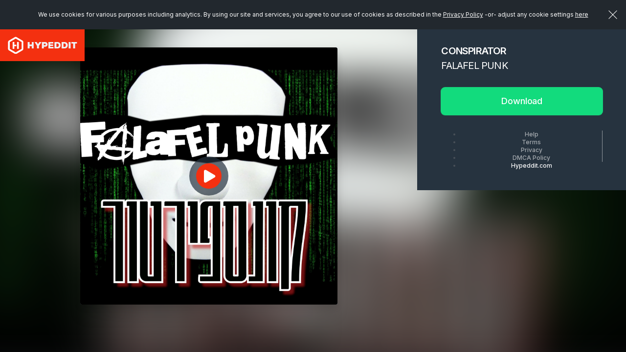

--- FILE ---
content_type: text/css
request_url: https://hypeddit.com/css/template.css?v=146.0.16
body_size: 82180
content:
/****************************** 
   					Home Page Style CSS
****************************** *****************************/
body {
	padding-right: 0 !important
}
@font-face {
	font-family: 'FontAwesomeBrands';
	src: url('../fonts/fa-brands-400.woff2?v=4.6.3') format('woff2'), url('../fonts/fa-brands-400.ttf?v=4.6.3') format('truetype');
	font-weight: normal;
	font-style: normal;
	font-display: block;
}
.fa-x-twitter:before {
	font-family: 'FontAwesomeBrands';
	content: "\e61b"
}
.clear {
	clear: both;
}
a[href^="tel"], a[href^="fax"] {
	color: inherit;
	text-decoration: none;
}
#dp_swf_engine {
	display: none !important;
}
.container-fluid {
	/*overflow: hidden;*/
	padding: 0 10%;
}
.inner-wrap {
	padding: 0 5%;
}
.inner-wrap2 {
	padding: 0 15%;
}
.inner-wrap3 {
	margin: 0 auto;
	max-width: 780px;
}
.inner-wrap4 {
	margin: 0 auto;
	max-width: 940px;
}
.hy-btn {
	color: #ffffff;
	font-family: 'hypefontregular';
	display: inline-block;
	padding: 12px 28px;
	margin-bottom: 0;
	font-size: 14px;
	font-weight: normal;
	line-height: 1.42857143;
	text-align: center;
	white-space: nowrap;
	vertical-align: middle;
	-ms-touch-action: manipulation;
	touch-action: manipulation;
	cursor: pointer;
	-webkit-user-select: none;
	-moz-user-select: none;
	-ms-user-select: none;
	user-select: none;
	background-image: none;
	border: none;
	border-radius: 100px;
	letter-spacing: 0.25px;
	outline: none !important;
}
.hy-btn-1 {
	color: #ffffff;
	font-family: 'hypefontregular';
	display: inline-block;
	padding: 0 20px;
	margin-bottom: 0;
	font-size: 12px;
	font-weight: normal;
	line-height: 30px;
	text-align: center;
	white-space: nowrap;
	vertical-align: middle;
	-ms-touch-action: manipulation;
	touch-action: manipulation;
	cursor: pointer;
	-webkit-user-select: none;
	-moz-user-select: none;
	-ms-user-select: none;
	user-select: none;
	background-image: none;
	border: none;
	border-radius: 3px;
	letter-spacing: 0.25px;
	outline: none !important;
}
.hy-btn b, .hy-btn-1 b {
	font-family: "hypefontblack";
	font-weight: normal;
}
.hy-btn-1 b {
	display: inline-block;
	margin-top: 1px;
}
.hy-btn i, .hy-btn-1 i, .button i {
	vertical-align: middle;
	margin-right: 8px;
}
.hy-btn-sm {
	font-size: 12px;
	padding: 10px 20px;
}
.hy-btn-lg {
	font-size: 16px;
	padding: 20px 38px;
}
.hy-btn-lg-nologo {
	padding: 24px 62px;
}
.hy-btn-radius {
	border-radius: 3px!important;
}
.hy-btn-radius3 {
	border-radius: 3px!important;
}
/*== Orange Button==*/
.hy-btn-orange {
	background: #f43010;
	color: #ffffff;
}
.hy-btn-orange:hover {
	background: #e90000;
	color: #ffffff;
}
.hy-btn-gray-log {
	background: #dce1e6;
	color: #ffffff;
}
.hy-btn-gray-log:hover {
	background: #dce1e6;
	color: #ffffff;
}
.hy-btn-orange-grad {
	background: rgb(233, 0, 0);
	background: -moz-linear-gradient(left, rgba(233, 0, 0, 1) 0%, rgba(255, 96, 32, 1) 100%);
	background: -webkit-linear-gradient(left, rgba(233, 0, 0, 1) 0%, rgba(255, 96, 32, 1) 100%);
	background: linear-gradient(to right, rgba(233, 0, 0, 1) 0%, rgba(255, 96, 32, 1) 100%);
 filter: progid:DXImageTransform.Microsoft.gradient(startColorstr='#e90000', endColorstr='#ff6020', GradientType=1);
	color: #ffffff;
}
.hy-btn-orange-grad:hover {
	background: rgb(223, 0, 0);
	background: -moz-linear-gradient(left, rgba(223, 0, 0, 1) 0%, rgba(247, 60, 20, 1) 100%);
	background: -webkit-linear-gradient(left, rgba(223, 0, 0, 1) 0%, rgba(247, 60, 20, 1) 100%);
	background: linear-gradient(to right, rgba(223, 0, 0, 1) 0%, rgba(247, 60, 20, 1) 100%);
 filter: progid:DXImageTransform.Microsoft.gradient(startColorstr='#df0000', endColorstr='#f73c14', GradientType=1);
	color: #ffffff;
}
/*== Black Button==*/
.hy-btn-black {
	background: #495159;
	color: #ffffff;
}
.hy-btn-black:hover {
	background: #33393e;
	color: #ffffff;
}
.hy-btn-black-grad {
	background: rgb(51, 57, 62);
	background: -moz-linear-gradient(left, rgba(51, 57, 62, 1) 0%, rgba(95, 105, 116, 1) 100%);
	background: -webkit-linear-gradient(left, rgba(51, 57, 62, 1) 0%, rgba(95, 105, 116, 1) 100%);
	background: linear-gradient(to right, rgba(51, 57, 62, 1) 0%, rgba(95, 105, 116, 1) 100%);
 filter: progid:DXImageTransform.Microsoft.gradient(startColorstr='#33393e', endColorstr='#5f6974', GradientType=1);
	color: #ffffff;
}
.hy-btn-black-grad:hover {
	background: rgb(39, 45, 49);
	background: -moz-linear-gradient(left, rgba(39, 45, 49, 1) 0%, rgba(75, 86, 98, 1) 100%);
	background: -webkit-linear-gradient(left, rgba(39, 45, 49, 1) 0%, rgba(75, 86, 98, 1) 100%);
	background: linear-gradient(to right, rgba(39, 45, 49, 1) 0%, rgba(75, 86, 98, 1) 100%);
 filter: progid:DXImageTransform.Microsoft.gradient(startColorstr='#272d31', endColorstr='#4b5662', GradientType=1);
	color: #ffffff;
}
/*== Green Button==*/
.hy-btn-green {
	background: #81ce36;
	color: #ffffff;
}
.hy-btn-green:hover {
	background: #5bbf26;
	color: #ffffff;
}
.hy-btn-green-grad {
	background: rgb(91, 191, 38);
	background: -moz-linear-gradient(left, rgba(91, 191, 38, 1) 0%, rgba(167, 221, 70, 1) 100%);
	background: -webkit-linear-gradient(left, rgba(91, 191, 38, 1) 0%, rgba(167, 221, 70, 1) 100%);
	background: linear-gradient(to right, rgba(91, 191, 38, 1) 0%, rgba(167, 221, 70, 1) 100%);
 filter: progid:DXImageTransform.Microsoft.gradient(startColorstr='#5bbf26', endColorstr='#a7dd46', GradientType=1);
	color: #ffffff;
}
.hy-btn-green-grad:hover {
	background: rgb(77, 176, 25);
	background: -moz-linear-gradient(left, rgba(77, 176, 25, 1) 0%, rgba(153, 213, 46, 1) 100%);
	background: -webkit-linear-gradient(left, rgba(77, 176, 25, 1) 0%, rgba(153, 213, 46, 1) 100%);
	background: linear-gradient(to right, rgba(77, 176, 25, 1) 0%, rgba(153, 213, 46, 1) 100%);
 filter: progid:DXImageTransform.Microsoft.gradient(startColorstr='#4db019', endColorstr='#99d52e', GradientType=1);
	color: #ffffff;
}
.hy-btn-green1 {
	background: #12db7d;
	color: #ffffff;
}
.hy-btn-green1:hover {
	background: #0ed276;
	color: #ffffff;
}
/*== Dark Black Button==*/
.hy-btn-darkblack {
	background: #22282e;
	color: #ffffff;
}
.hy-btn-darkblack:hover {
	background: #f43010;
	color: #ffffff;
}
/*== Light Blue  Button==*/
.hy-btn-lightblue {
	background: #b7bdc4;
	color: #ffffff;
}
.hy-btn-lightblue:hover {
	background: #8194a9;
	color: #ffffff;
}
/*== Light Gray  Button==*/
.hy-btn-lightgray {
	background: #dad9d9;
	color: #ffffff;
	border-color: #dad9d9;
}
.hy-btn-lightgray:hover {
	background: #cfcece;
	color: #ffffff;
	border-color: #cfcece;
}
/*== Gray Button==*/
.hy-btn-gray {
	background: #f8fafc;
	border: 1px solid #ccd2db;
	color: #b7bdc5;
}
.hy-btn-gray:hover {
	background: #f8fafc;
	border: 1px solid #b7bdc4;
	color: #a4abb3;
}
.hy-btn-gray.hy-btn {
	padding: 11px 28px;
}
.hy-btn-gray.hy-btn-sm {
	padding: 9px 20px;
}
.hy-btn-gray.hy-btn-lg {
	padding: 19px 38px;
}
/*== White Button==*/
.hy-btn-white, .hy-btn-white1, .hy-btn-white2 {
	background: #ffffff;
	border: 1px solid #dce1e6;
	color: #495159;
}
.hy-btn-white1 {
	color: #b7bdc4;
}
.hy-btn-white2 {
	color: #d4d9de;
}
.hy-btn-white:hover, .hy-btn-white1:hover, .hy-btn-white2:hover {
	background: #ffffff;
	border: 1px solid #b7bdc4;
	color: #22282e;
}
.hy-btn-white1:hover {
	color: #75797e;
}
.hy-btn-white2:hover {
	color: #75797e;
}
.hy-btn-white.hy-btn, .hy-btn-white1.hy-btn {
	padding: 11px 28px;
}
.hy-btn-white.hy-btn-sm, .hy-btn-white1.hy-btn-sm {
	padding: 9px 20px;
}
.hy-btn-white.hy-btn-lg, .hy-btn-white1.hy-btn-lg {
	padding: 19px 38px;
}
/*== Line Button==*/
.hy-btn-line {
	background: transparent;
	border: 1px solid #ffffff;
	color: #ffffff;
}
.hy-btn-line:hover {
	background: #ffffff;
	border: 1px solid #ffffff;
	color: #f43010;
}
/*== Line Orange Button==*/
.hy-btn-orange-line {
	background: transparent;
	border: 2px solid #f43010;
	color: #ffffff;
}
.hy-btn-orange-line:hover {
	background: transparent;
	border: 2px solid #ffffff;
	color: #f43010;
}
/*== Table Option Button ==*/
.hy-opt-btn {
	background: #ffffff;
	border: 1px solid #dce1e6;
	color: #b7bdc4;
	font-size: 5px;
	height: 30px;
	line-height: 0;
	padding: 0;
	width: 50px;
}
.hy-opt-btn i {
	margin: 0 1.6px;
}
.hy-opt-btn:hover {
	background: #ffffff;
	border: 1px solid #cbd4dd;
	color: #9aa7b7;
}
/*== Table Link Button ==*/
.hy-link-title {
	color: #f43010;
	text-transform: uppercase;
	font-family: "hypefontblack";
	text-decoration: underline;
}
.hy-link-title:hover {
	color: #414e58;
}

/*== Loading Gray  Button==*/
@keyframes animatedBackground {
 from {
 background-position: 0 0;
}
to {
	background-position: 100% 0;
}
}
@-webkit-keyframes animatedBackground {
 from {
 background-position: 0 0;
}
to {
	background-position: 100% 0;
}
}
@-ms-keyframes animatedBackground {
 from {
 background-position: 0 0;
}
to {
	background-position: 100% 0;
}
}
@-moz-keyframes animatedBackground {
 from {
 background-position: 0 0;
}
to {
	background-position: 100% 0;
}
}
.hy-loading-btn {
	background: url(../images/loading-sprite.png) 0 0 repeat #e9ebec;
	color: #b7bdc5;
	animation: animatedBackground 10s linear infinite;
	-ms-animation: animatedBackground 10s linear infinite;
	-moz-animation: animatedBackground 10s linear infinite;
	-webkit-animation: animatedBackground 10s linear infinite;
	border-color: #e9ebec;
}
.hy-loading-btn:hover {
	background: url(../images/loading-sprite.png) 0 0 repeat #e9ebec;
	color: #b7bdc5;
	border-color: #e9ebec;
}
.hy-loading-btn.disabled, .hy-loading-btn:disabled {
	background-color: #e9ebec;
	border-color: #e9ebec;
}
/*== For Use Button Group ==*/
.hy-btn-group {
	display: block;
	margin-top: 50px;
}
.hy-btn-group .hy-btn, .hy-btn-group .button {
	min-width: 200px;
}
.hy-btn-group.text-right .hy-btn, .hy-btn-group.text-right .button {
	margin-left: 15px;
}
.hy-btn-group.text-right .hy-btn:first-child, .hy-btn-group.text-right .button:first-child {
	margin-left: 0;
}
.hy-btn-group.text-left .hy-btn, .hy-btn-group.text-left .button {
	margin-right: 30px;
}
.hy-btn-group.text-left .hy-btn:last-child, .hy-btn-group.text-left .button:last-child {
	margin-right: 0;
}
.hy-btn-group.text-center .hy-btn, .hy-btn-group.text-center .button {
	margin: 0 15px;
}
/*== Divider Border Line ==*/
.hy_divider {
	height: 1px;
	background: #e6eaef;
	margin: 40px 0;
}
.divider-sm {
	margin: 20px 0;
}
.divider-lg {
	margin: 60px 0;
}
/*== Select Box CSS==*/
.select {
	margin-bottom: 15px;
	position: relative;
}
.select:last-child {
	margin-bottom: 0;
}
.select > select {
	-webkit-appearance: none;
	-moz-appearance: none;
	appearance: none;
}
.select .arrow {
	background: #ffffff none repeat scroll 0 0;
	border-radius: 0 3px 3px 0;
	color: #b7bdc4;
	height: 34px;
	pointer-events: none;
	position: absolute;
	right: 1px;
	top: 1px;
	width: 34px;
	z-index: 16;
}
.select .arrow:after, .select .arrow:before {
	content: "";
	font-size: 12px;
	left: 10px;
	pointer-events: none;
	position: absolute;
}
.select .arrow:before {
	border-left: 6px solid transparent;
	border-right: 6px solid transparent;
	border-top: 8px solid #b7bdc4;
	content: "";
	top: 42%;
}
.select .caret {
	border-top-color: #b7bdc4;
}
.select .dropup .caret {
	border-bottom-color: #b7bdc4;
}
.select .btn {
	border-radius: 3px;
	color: #495159;
	font-size: 12px;
	height: 36px;
}
.select .btn-default {
	border-color: #dce1e6;
}
.select .btn-default:hover, .select .btn-default:focus, .select .btn-default.focus {
	background: #ffffff;
	border-color: #b7bdc4;
	outline: 0;
}
.select .btn-default:active, .select .btn-default.active, .select .open > .dropdown-toggle.btn-default {
	background-color: #ffffff;
	border-color: #adadad;
	color: #333;
}
.select .dropdown-menu {
	border-radius: 3px;
}
.select .dropdown-menu > .active > a, .select .dropdown-menu > .active > a:hover, .select .dropdown-menu > .active > a:focus {
	background-color: #ededed;
	color: #333;
}
.bootstrap-select .dropdown-menu > li:first-child > a, .bootstrap-select .dropdown-menu > li:first-child > a:hover, .bootstrap-select .dropdown-menu > li:first-child > a:focus {
	border-radius: 3px 3px 0 0 !important;
}
.bootstrap-select .dropdown-menu > .popover-title {
  background: transparent;
  font-size: 12px;
  color: #46515b;
  font-family: inherit;
  padding: 12px 20px;
}
.label_w100 {
	margin-bottom: 30px;
	padding-top: 0;
	width: 100%;
}
#searchclear {
	position: absolute;
	right: 20px;
	top: 40px;
	bottom: 0;
	height: 14px;
	margin: auto;
	font-size: 14px;
	cursor: pointer;
	color: #ccc;
}
.no-click {
	pointer-events: none;
}
/*== Header Part CSS ==*/
#header {
	position: fixed;
	top: 0;
	width: 100%;
	height: 65px;
	z-index: 50;
	-webkit-transition: background-color .2s linear;
	transition: background-color .2s linear;
}
#header.container-fluid {
	padding: 0 30px 0 0;
}
#header.sticky {
	background: #1a1d20;
	border-bottom: 1px solid #3c4346;
}
#header.fixed-bg {
	background: #1a1d20;
	border-bottom: 1px solid #3c4346;
}
.navbar .caret {
	border-top: 5px dashed;
	border-top: 5px solid \9;
	border-right: 4px solid transparent;
	border-left: 4px solid transparent;
}
.spotify-fangate .navbar .caret {
	margin-top: -2px;
}
#header .navbar {
	max-height: 65px;
	border: none;
}
.navbar-default .container-fluid {
	padding: 0;
}
.navbar-nav > li {
	margin: 0 10px;
}
.without-log .navbar-nav > li {
	margin: 0 2px;
}
.navbar-nav > li.notification-chat, .navbar-nav > li.notification-bell, .navbar-nav > li.notification-support {
	margin-left: 0;
	margin-right: 0;
}
.navbar-nav > li > a {
	line-height: 64px;
}
.navbar-nav > li .new-badge {
	top: -10px;
	width: 36px;
	height: 16px;
	line-height: 15px;
	font-size: 9px;
}
.navbar-nav > li.login a {
	color: #f1240c;
}
.navbar-nav > li.login a:hover {
	color: #df0000;
}
.upgrade-btn {
	border-left: 1px solid rgba(0, 0, 0, 0);
	height: 65px;
	margin-left: 5px;
	padding-left: 0;
}
.upgrade-btn .hy-btn, .upgrade-btn .button {
	line-height: 30px;
	font-family: "hypefontblack" !important;
	margin-top: 18px;
}
.upgrade-btn .hy-btn:hover, .upgrade-btn .hy-btn:focus, .upgrade-btn .button:hover, .upgrade-btn .button:focus {
	color: #ffffff !important;
}
.upgrade-btn .button.button-primary:hover, .upgrade-btn .button.button-primary:focus {
	background-color: #0ed276 !important;
	border-color: #0ed276 !important;
	color: #fff !important;
}
.upgrade-btn .hy-btn-orange-line {
	line-height: 26px;
}
.useracc-plan {
	display: none;
}
.upgrade-tooltip-content.upgrade-tooltip-ipad {
	display: none;
}
.upgrade-tooltip-content.upgrade-tooltip-mobile {
	display: none;
}
.uni-visible {
	display: none;
	float: right;
	margin: 12px 25px;
}
.uni-visible .hy-btn {
	font-size: 12px;
	line-height: 30px !important;
	padding: 0 15px;
}
.uni-visible1 {
	display: none;
	float: right;
}
.uni-visible1.useracc-drop {
	margin-left: 5px;
	margin-right: 5px;
	padding-left: 15px;
	padding-right: 15px;
}
.uni-visible1.useracc-drop a.dropdown-toggle {
	color: #ffffff;
	font-family: "poppinssemibold";
	font-size: 12px;
	line-height: 64px;
}
.uni-visible1.useracc-drop > .dropdown-menu {
	border-top-left-radius: 0;
	border-top-right-radius: 0;
	margin-top: 0;
}
.uni-top-hidden {
	display: none !important;
}
.dropdown-menu > li.first > a {
	border-radius: 3px !important;
}
.linkLogout {
	background: no-repeat;
	border: none;
	box-shadow: none;
	display: block;
	padding: 12px 20px;
	font-weight: normal;
	line-height: 1.42857143;
	color: #46515b;
	white-space: nowrap;
	width: 100%;
	text-align: left;
	outline: none;
}
.linkLogout:hover, .linkLogout:focus {
	color: #262626;
	text-decoration: none;
	background-color: #f5f5f5;
}
.navbar-default .navbar-nav > li .linkLogout_1 {
	color: #ffffff;
	font-size: 12px;
	font-family: 'poppinssemibold';
	line-height: 64px;
	padding: 0 15px;
	background: no-repeat;
	border: none;
	outline: none;
}
.navbar-default .navbar-nav > li .linkLogout_1:hover, .navbar-default .navbar-nav > li .linkLogout_1:focus {
	color: #f1240c;
	background-color: transparent;
}
.linkLogoutButton {
	margin-top: 20px !important;
}
/***************************************
 panel for message about PRO downgrading
***************************************/
.message-orange {
	padding: 4px;
	background: #f43010;
	color: #ffffff !important;
}
/*== Banner For Home Page Part CSS ==*/
#banner {
	background-image: url(../images/main-bg.jpg);
	background-position: center center;
	background-size: cover;
	height: 100vh;
	width: 100%;
	text-align: center;
	position: relative;
}
.banner-text {
	left: 0;
	position: absolute;
	text-align: center;
	top: 50%;
	margin: 0 15px;
	width: calc(100% - 30px);
	-webkit-transform: translateY(-52%);
	-moz-transform: translateY(-52%);
	-ms-transform: translateY(-52%);
	-o-transform: translateY(-52%);
	transform: translateY(-52%);
}
.banner-text h1 {
	color: #ffffff;
	font-family: "hypefontblack";
	font-size: 64px;
	line-height: 1.1em;
	margin: 0 0 20px;
	padding: 0;
	text-transform: uppercase;
}
.banner-text p {
	color: #ffffff;
	font-family: "poppinsregular";
	font-size: 20px;
	letter-spacing: 0.3px;
	line-height: 1.3em;
	margin-bottom: 35px;
}
.button-with-icon {
	position: relative;
	overflow: hidden;
	height: 75px;
	max-width: 350px;
	padding: 0 90px 0 15px;
	line-height: 75px;
	font-size: 16px;
	border: none;
	width: 100%;
}
.button-with-icon i {
	background-color: #0fc26e;
	position: absolute;
	right: 0;
	height: 100%;
	top: 0;
	margin: 0;
	width: 75px;
	line-height: 75px;
	font-size: 40px;
}
.uniqueButton {
	font-family: "poppinsregular";
}
.banner-fb-rel {
	position: relative;
}
.head-f-btn {
	left: calc(50% + 190px);
	position: absolute;
	top: calc(50% - 10px);
}
/*For Home Page Typewriter Cursor Effect*/
.typed-cursor {
	color: #0ed276;
	font-family: "poppinsregular";
	opacity: 1;
	-webkit-animation: blinkCursor 0.7s infinite !important;
	-moz-animation: blinkCursor 0.7s infinite !important;
	animation: blinkCursor 0.7s infinite !important;
	line-height: 30px;
}
@keyframes blinkCursor {
 0% {
opacity:1;
}
 50% {
opacity:0;
}
 100% {
opacity:1;
}
}
 @-webkit-keyframes blinkCursor {
 0% {
opacity:1;
}
 50% {
opacity:0;
}
 100% {
opacity:1;
}
}
 @-moz-keyframes blinkCursor {
 0% {
opacity:1;
}
 50% {
opacity:0;
}
 100% {
opacity:1;
}
}
/*== Banner For Inner Pages CSS ==*/
#banner-inner {
	background-image: url(../images/banner-inner.jpg);
	background-position: center center;
	background-size: cover;
	height: 100vh;
	width: 100%;
	max-height: 400px;
	overflow: hidden;
	position: relative;
}
/*== Fans Logo Part  CSS ==*/
.fans-logo-section {
	min-height: 55px;
	padding: 16px 0;
	text-align: center;
}
.fans-logo-section span {
	color: #b1b8bf;
	display: inline-block;
	font-size: 12px;
	margin: 0;
	vertical-align: sub;
}
.fans-logo-section ul {
	display: inline-block;
	list-style: outside none none;
	margin: 0;
	overflow: hidden;
	padding: 0;
	vertical-align: middle;
}
.fans-logo-section ul li {
	display: inline-block;
	margin: 0 12px;
}
.fans-logo-section img {
	display: inline-block;
	vertical-align: middle;
	height: 20px;
}
#banner .fans-logo-section {
	bottom: 0;
	left: 0;
	position: absolute;
	right: 0;
	width: 100%;
}
/*== Call to action Part CSS ==*/
.cta-section {
	background: #f7f8f9;
	padding: 80px 0;
}
.cta-inner-section {
	max-width: 850px;
	margin: 0 auto;
}
.main-title-part {
	display: block;
	margin-bottom: 60px;
	text-align: center;
}
.main-title-part h1 {
	color: #414e58;
	font-family: "hypefontblack";
	font-size: 32px;
	margin: 0;
	text-transform: uppercase;
}
.main-title-part p {
	color: #414e58;
	font-size: 16px;
	margin-bottom: 0;
	padding-top: 5px;
}
.main-title-part.color-white h1 {
	color: #ffffff;
}
.cta-box-part {
	display: block;
	text-align: center;
	max-width: 190px;
	margin: 0 auto;
}
.cta-icon {
	margin-bottom: 35px;
}
.cta-icon img {
	max-width: 50px;
}
.cta-box-part h3 {
	font-family: "hypefontblack";
	font-size: 32px;
	font-weight: normal;
	color: #495159;
	text-transform: uppercase;
	margin: 0 0 25px;
}
.cta-box-part p {
	font-size: 14px;
	color: #495159;
	min-height: 110px;
	line-height: 22px;
}
.cta-box-part .button {
	min-width: 140px;
}
/*== Artists on Hypeddit Part CSS ==*/
.artists-on-section {
	background-image: url(../images/artists-hype-bg.jpg);
	background-position: center center;
	background-size: cover;
	padding: 80px 0;
	min-height: 475px;
}
.artists-logo {
	display: block;
	text-align: center;
}
.artists-logo ul {
	list-style: none;
	margin: 0;
	padding: 0;
}
.artists-logo ul li {
	display: inline-block;
	list-style: outside none none;
	margin: 0;
	padding: 20px 30px;
	text-align: center;
	vertical-align: middle;
}
.artists-logo ul li img {
	max-width: 100%;
}
.artists-on-section p {
	color: #ffffff;
	font-size: 16px;
	margin-bottom: 0;
	text-align: center;
	font-family: 'hypefontregular';
	padding-top: 30px;
}
/*== Hypeddit News Part CSS ==*/
.hype-news-section {
	background: #f8fafc none repeat scroll 0 0;
	padding: 80px 0;
}
.hype-news-inner-section {
	max-width: 912px;
	margin: 0 auto;
}
.hypenews-box {
	display: block;
}
.hypenews-box ul {
	list-style: outside none none;
	margin: 0;
	padding: 0;
}
.hypenews-box ul li {
	background: #ffffff none repeat scroll 0 0;
	border-radius: 3px;
	float: left;
	min-height: 220px;
	padding: 0 50px;
	position: relative;
	text-align: center;
	width: calc(33.3333% - 4px);
	margin: 2px;
	overflow: hidden;
}
.star-tag {
	background: url(../images/news-star-tag.png) 0 0 no-repeat;
	height: 50px;
	width: 50px;
	position: absolute;
	top: 0;
	left: 0;
}
.news-text {
	display: block;
	margin-top: 35px;
	min-height: 110px;
}
.news-text p {
	font-size: 14px;
	color: #495159;
	line-height: 22px;
}
.read-btn .button {
	min-width: 140px;
}
/*== What You Get Part CSS ==*/
.what-you-get-section {
	background: #f7f8f9;
	padding: 80px 0;
}
.what-you-get-inner-section {
	max-width: 850px;
	margin: 0 auto;
}
.what-you-get-box {
	display: block;
}
.what-you-get-box ul {
	list-style-type: none;
	margin: 0;
	padding: 0;
}
.what-you-get-box ul li {
	margin-bottom: 25px;
}
.what-get-icon {
	float: left;
	margin-right: 10px;
}
.what-get-icon img {
	width: 30px;
	height: 30px;
}
.what-get-content {
	overflow: hidden;
	padding-top: 4px;
	padding-right: 30px;
}
.what-get-content h3 {
	font-family: "hypefontblack";
	color: #3f4a54;
	margin: 0 0 10px;
	font-size: 20px;
}
.what-get-content h3 span.thinfont {
	font-family: "hypefontthin";
}
.what-get-content p {
	font-size: 14px;
	color: #3f4a54;
	line-height: 22px;
	margin: 0;
}
.what-get-button {
	text-align: center;
	margin-top: 25px;
}
/*== Fans Count Part CSS ==*/
.fans-count-section {
	background-image: url(../images/count-hype-bg.jpg);
	background-position: center center;
	background-size: cover;
	padding: 80px 0;
	text-align: center;
	min-height: 300px;
}
.fans-count-section h3 {
	color: #ffffff;
	font-size: 16px;
	margin: 0;
	padding: 0;
}
.fans-count-section h1 {
	color: #ffffff;
	font-family: "hypefontblack";
	font-size: 64px;
	letter-spacing: 1px;
	margin: 24px 0;
}
/*== Footer CSS ==*/
footer {
	background: #25292d;
	padding: 45px 0;
}
.footer-inner {
	max-width: 850px;
	margin: 0 auto;
}
.footer-menu {
	display: block;
}
.footer-menu h4 {
	color: #ffffff;
	font-family: "poppinssemibold";
	font-size: 12px;
	margin: 0 0 20px;
}
.footer-menu ul {
	list-style-type: none;
	margin: 0;
	padding: 0;
}
.footer-menu ul li {
	display: block;
	margin-bottom: 2px;
}
.footer-menu ul li a {
	color: #ffffff;
	font-family: 'poppinsregular';
	font-size: 12px;
}
.footer-menu ul li a:hover {
	color: #ffffff;
	text-decoration: underline;
}
/****************************** ****************************** 
   					Dashboard Page Style CSS
****************************** *****************************/

/*== Tour 3 Navation Menu CSS on Dashboard Tour ==*/
.tour-3-menu {
	position: fixed;
	right: 440px;
	top: 23px;
	z-index: 10000;
	opacity: 0;
	display: none;
}
.tour-3-menu ul {
	list-style: none;
	margin: 0;
	padding: 0;
}
.tour-3-menu ul li {
	display: inline-block;
	padding: 0 0 0 10px;
}
.tour-3-menu ul li a {
	color: #ffffff;
	font-family: "poppinssemibold";
	font-size: 12px;
}
.tour-3-menu ul li a span {
	margin-right: 26px;
}
.tour-3-menu ul li a span:last-child {
	margin: 0;
}
/*== Dashboard CSS ==*/
.navbar-nav > li.useracc-drop {
	border-left: 1px solid rgba(0, 0, 0, 0);
	margin-left: 5px;
	margin-right: 0;
	padding-left: 0;
}
.navbar-nav > li.useracc-drop a.dropdown-toggle {
	color: #ffffff;
}
.useracc-name {
	display: inline-block;
	max-width: 80px;
	min-width: 80px;
	overflow: hidden;
	text-overflow: ellipsis;
	vertical-align: middle;
	white-space: nowrap;
}
.ac-user-pic {
	border-radius: 100%;
	height: 30px;
	margin-right: 10px;
	width: 30px;
}
.navbar-nav > li.useracc-drop .dropdown-toggle .caret {
	margin-left: 10px;
}
.page-title-part {
	background: #25292d none repeat scroll 0 0;
	border-top: 1px solid #454b52;
	display: block;
	min-height: 70px;
	padding: 21px 0;
}
.page-title-part h1 {
	color: #ffffff;
	font-family: "hypefontblack";
	font-size: 24px;
	letter-spacing: 0.3px;
	margin: 0;
	padding: 0;
	text-align: center;
	text-transform: uppercase;
}
.page-title-part h1 span {
	color: #f2270d;
}
.title-button-part {
	display: block;
	background: #31363c;
	padding: 12px 0;
}
.title-button-part .hy-btn-line {
	font-family: "hypefontblack";
	font-size: 12px;
	line-height: 20px;
	padding: 8px 20px;
}
.title-button-part .hy-btn-line span {
	font-family: "hypefontlight";
	font-size: 13px;
}
.title-button-part a, .title-button-part .btn-group {
	margin: 0 12px;
}
.title-button-part .dropdown-menu {
	margin-top: 8px;
	left: auto;
	right: 13px;
}
.title-button-part .dropdown-menu > li > a {
	margin: 0;
}
.title-button-part .btn-group .caret {
	margin-top: -3px;
	color: #f43010;
}
.main-container-section {
	background: #f7f8f9 none repeat scroll 0 0;
	padding: 70px 0;
}
.mpad-sm {
	padding: 40px 0;
}
.sub-heading-title {
	display: block;
	margin-bottom: 25px;
}
.sub-heading-title h3 {
	font-size: 20px;
	color: #495159;
	font-family: 'poppinsregular';
	margin: 0;
	padding: 0;
}
.activity-overview-part {
	display: block;
	margin-bottom: 40px;
}
.activity-overview-part:last-child {
	margin-bottom: 0;
}
.activity-box {
	background: #ffffff;
	border: 1px solid #d6dbdf;
	text-align: center;
	border-radius: 3px;
	padding: 25px;
}
.activity-box h4 {
	color: #414e58;
	font-family: "hypefontblack";
	font-size: 44px;
	letter-spacing: 0.3px;
	margin-bottom: 0;
}
.activity-box h6 {
	color: #414e58;
	font-family: "hypefontblack";
	font-size: 13px;
	letter-spacing: 0.3px;
	margin-bottom: 0;
	margin-top: 5px;
}
.hype-table {
	border: 1px solid #e5e9ec;
	border-radius: 3px;
}
.hype-table .btn-group, .btn-group-vertical {
	position: static;
}
.hype-table .dropdown-menu {
	left: auto;
	top: auto;
}
.hype-table .table > thead > tr > th i {
	color: #f84216;
}
.hype-table .hy-btn:not(.hy-opt-btn) {
	font-family: "hypefontblack";
	font-size: 12px;
	padding: 6px 20px;
}
.hype-table .dropdown-menu {
	min-width: 100px;
}
.hype-table .dropdown-menu::before, .hype-table .dropdown-menu.navbar-right::before {
	left: 8px;
	right: auto;
}
.hype-table .dropdown-menu::after, .hype-table .dropdown-menu.navbar-right::after {
	left: 9px;
	right: auto;
}
.hype-table .table > thead > tr > th, .hype-table .table > tbody > tr > th, .hype-table .table > tfoot > tr > th, .hype-table .table > thead > tr > td, .hype-table .table > tbody > tr > td, .hype-table .table > tfoot > tr > td {
	padding-left: 0.5em;
	padding-right: 0.5em;
}
.table > thead > tr > th.headerSortDown {
	background-image: url(../images/arrow-icon-down.png);
	background-repeat: no-repeat;
	background-position: 96% 50%;
	height: 9px;
	width: 8px;
}
.table > thead > tr > th.headerSortUp {
	background-image: url(../images/arrow-icon-up.png);
	background-repeat: no-repeat;
	background-position: 96% 50%;
	height: 9px;
	width: 8px;
}
.info-btn {
	background: url(../images/info-icon-gray.png) 0 0 no-repeat;
	height: 24px;
	width: 24px;
	border: none;
	display: inline-block;
	cursor: pointer;
	vertical-align: middle;
	outline: none !important;
}
.info-btn:hover {
	background: url(../images/info-icon-black.png) 0 0 no-repeat;
}
.info-btn-yellow {
	background: url(../images/yellow-info-icon.png) 0 0 no-repeat;
	background-size: cover;
	height: 21px;
	width: 21px;
	border: none;
	display: inline-block;
	cursor: pointer;
	vertical-align: middle;
}
.info-btn-yellow:hover {
	background: url(../images/yellow-info-icon.png) 0 0 no-repeat;
}
.info-btn.info-btn-sm {
	background-size: contain;
	height: 14px;
	width: 14px;
}
.info-btn.info-btn-md {
	background-size: contain;
	height: 18px;
	width: 18px;
}
.info-btn.white-tooltip {
	margin-left: 5px;
	width: 25px;
}
.white-tooltip + .tooltip > .tooltip-inner {
	background-color: #ffffff;
	border-radius: 3px;
	box-shadow: 0 0 10px rgba(132, 146, 156, 0.25);
	color: #495159;
	padding: 10px;
}
.white-tooltip + .tooltip.top > .tooltip-arrow {
	border-top-color: #ffffff;
}
.white-tooltip + .tooltip.bottom > .tooltip-arrow {
	border-bottom-color: #ffffff;
}
.white-tooltip + .tooltip.left > .tooltip-arrow {
	border-left-color: #ffffff;
}
.white-tooltip + .tooltip.right > .tooltip-arrow {
	border-right-color: #ffffff;
}
.filename-tooltip + .tooltip {
	left: 15% !important;
}
.filename-tooltip + .tooltip > .tooltip-inner {
	background-color: #ffffff;
	border-radius: 3px;
	box-shadow: 0 0 10px rgba(132, 146, 156, 0.25);
	color: #495159;
	padding: 10px;
	text-align: left;
}
.filename-tooltip + .tooltip > .tooltip-arrow {
	border-bottom-color: #ffffff;
	left: 5% !important;
}
/**/
.filename-tooltip.new_filename-tooltip + .tooltip {
	left: auto !important;
}
.filename-tooltip.new_filename-tooltip + .tooltip > .tooltip-arrow {
	left: auto !important;
}
/*== Dashboard Pop Over Step Button CSS ==*/
.popover-navigation .hy-btn {
	min-width: 180px;
	margin: 0 8px;
}
/*== Dashboard Banner CSS ==*/
.dashboard-banner {
	display: block;
	width: 100%;
}
.dashboard-banner img {
	width: 100%;
	height: auto;
	min-height: 335px;
}
/*== Notification Message Part CSS ==*/
.notification-msg-part {
	background: #495159 none repeat scroll 0 0;
	border-radius: 3px;
	margin-bottom: 40px;
	padding: 15px;
}
.notification-msg-part p {
	margin: 0;
	font-size: 14px;
	color: #ffffff;
	font-family: 'poppinsregular';
}
.notification-msg-part .button {
	margin-top: 5px;
	min-width: 170px;
	padding: 8px 15px 7px;
}
.notification-msg-link {
	display: block;
	margin-top: 5px;
	text-align: center;
	font-size: 10px;
	font-family: 'poppinsregular';
	color: #b7bdc4;
}
.notification-msg-link a {
	color: #b7bdc4;
	font-size: 10px;
	text-decoration: underline;
}
.notification-msg-link a:hover {
	color: #ffffff;
}
/****************************** ****************************** 
 Fan Promation, DJ Promation and Create Fan Gate Page Style CSS
****************************** *****************************/

/*== Hype Static Content CSS ==*/
.hype-static-content {
	display: block;
	position: relative;
}
.hype-static-content h2 {
	color: #495159;
	font-family: "hypefontblack";
	font-size: 18px;
	letter-spacing: 0.3px;
	margin-bottom: 30px;
	margin-top: 0;
	text-transform: uppercase;
}
.hype-static-content p {
	color: #495159;
	font-size: 16px;
	margin-bottom: 18px;
}
.hype-static-content p:last-child {
	margin-bottom: 0;
}
.hype-static-content p a {
	color: #f73e15;
	font-family: "poppinsbold";
	text-decoration: underline;
}
.hype-static-content p a:hover {
	color: #414e58;
}
/* Shore more styles */
.showmore_content {
	position: relative;
	overflow: hidden;
}
.readmore-btn {
	bottom: -59px;
	position: absolute;
	right: 0;
}
.readmore-btn .hy-btn {
	width: 210px;
}
/*== Hype Form Part CSS ==*/
.hype-form-part {
	display: block;
}
.hype-form-part h2 {
	color: #495159;
	font-family: "hypefontblack";
	font-size: 18px;
	letter-spacing: 0.3px;
	margin-bottom: 30px;
	margin-top: 0;
	text-transform: uppercase;
}
/*== Hype Quote Content Part On DJ Promation Page CSS ==*/
.hype-quote-content {
	background: #ffffff none repeat scroll 0 0;
	border: 1px solid #d6dbdf;
	border-radius: 3px;
	color: #495159;
	font-size: 16px;
	line-height: 30px;
	padding: 20px 80px;
	position: relative;
	text-align: center;
}
.hype-quote-content a {
	color: #f73e15;
	font-family: "poppinsbold";
	text-decoration: underline;
}
.hype-quote-content a:hover {
	color: #414e58;
}
.quote-top {
	font-family: "hypefontblack";
	font-size: 40px;
	left: 25px;
	line-height: normal;
	position: absolute;
	top: 5px;
	color: #b7bdc4;
}
.quote-bottom {
	font-family: "hypefontblack";
	font-size: 40px;
	right: 25px;
	line-height: normal;
	position: absolute;
	bottom: 5px;
	color: #b7bdc4;
}
/*== Custom Browse Input Field On Create Fan Gate Page CSS ==*/
.custom-browse {
	margin-top: 8px;
}
.custom-browse label {
	display: inline-block;
	font-family: "hypefontblack";
	margin: 0;
	padding: 0;
	font-size: 12px;
	color: #25292d;
	text-transform: uppercase;
	text-decoration: underline;
	cursor: pointer;
}
.custom-browse .hint {
	display: inline-block;
	color: #26292d;
	font-family: "hypefontregular";
	font-size: 12px;
	text-transform: uppercase;
}
/*== Stylist Switch Checkbox On-Off Style CSS ==*/
.cmn-toggle {
	position: absolute;
	margin-left: -9999px;
	visibility: hidden;
}
.cmn-toggle + label {
	display: block;
	position: relative;
	cursor: pointer;
	outline: none;
	letter-spacing: normal;
	margin: 0;
	padding: 0;
	-webkit-user-select: none;
	-moz-user-select: none;
	-ms-user-select: none;
	user-select: none;
}
input.cmn-toggle-round + label {
	background-color: transparent;
	height: 26px;
	width: 60px;
	-webkit-border-radius: 100px;
	-moz-border-radius: 100px;
	-ms-border-radius: 100px;
	-o-border-radius: 100px;
	border-radius: 100px;
}
input.cmn-toggle-round + label:before, input.cmn-toggle-round + label:after {
	display: block;
	position: absolute;
	top: 0;
	left: 0;
	bottom: 0;
	content: "";
}
input.cmn-toggle-round + label:before {
	right: 0;
	background-color: #d5dadf;
	-webkit-border-radius: 100px;
	-moz-border-radius: 100px;
	-ms-border-radius: 100px;
	-o-border-radius: 100px;
	border-radius: 100px;
	-webkit-transition: background 0.4s;
	-moz-transition: background 0.4s;
	-o-transition: background 0.4s;
	transition: background 0.4s;
}
input.cmn-toggle-round + label:after {
	background-color: #ffffff;
	color: #d5dadf;
	content: "\f00d";
	font-family: "FontAwesome";
	font-size: 12px;
	height: 24px;
	left: 1px;
	line-height: 24px;
	text-align: center;
	top: 1px;
	vertical-align: middle;
	width: 24px;
	-webkit-border-radius: 100%;
	-moz-border-radius: 100%;
	-ms-border-radius: 100%;
	-o-border-radius: 100%;
	border-radius: 100%;
	-webkit-transition: margin 0.4s;
	-moz-transition: margin 0.4s;
	-o-transition: margin 0.4s;
	transition: margin 0.4s;
}
input.cmn-toggle-round:checked + label:after {
	font-family: "FontAwesome";
	content: "\f00c";
	/*color: #81ce36;*/
	color: #12db7d;
}
input.cmn-toggle-round:checked + label:before {
	/*background-color: #81ce36;*/
	background-color: #12db7d;
}
input.cmn-toggle-round:checked + label:after {
	margin-left: 34px;
}
/*== Stylist Switch Checkbox On-Off Style Label CSS ==*/
.cm-label {
	display: inline-block;
}
.cm-label {
	color: #25292d;
	display: inline-block;
	font-family: "hypefontblack";
	font-size: 12px;
	left: 72px;
	margin: 0;
	padding: 0;
	position: absolute;
	top: 6px;
}
.cm-label span {
	color: #25292d;
	display: inline-block;
	font-family: "hypefontregular";
	font-size: 12px;
}
.switch {
	margin-top: 5px;
}
/*== Stylist Checkbox/Radio Button Styles CSS ==*/
.checkbox-custom, .radio-custom {
	opacity: 0;
	position: absolute;
}
.checkbox-custom, .checkbox-custom-label, .radio-custom, .radio-custom-label {
	display: inline-block;
	vertical-align: middle;
	cursor: pointer;
}
.checkbox-custom-label, .radio-custom-label {
	color: #25292d;
	font-family: "hypefontblack";
	font-size: 12px;
	font-weight: 400;
	margin: 0;
	padding: 0 !important;
	position: relative;
	line-height: 20px !important;
}
.checkbox-custom + .checkbox-custom-label:before, .radio-custom + .radio-custom-label:before {
	background: #ffffff none repeat scroll 0 0;
	border: 1px solid #c2c9ce;
	content: "";
	display: inline-block;
	height: 18px;
	margin-right: 10px;
	text-align: center;
	vertical-align: top;
	width: 18px;
	font-size: 12px;
	line-height: 18px;
}
.checkbox-custom:checked + .checkbox-custom-label:before {
	content: "\f00c";
	font-family: 'FontAwesome';
	color: #f84216;
}
.radio-custom + .radio-custom-label:before {
	border-radius: 50%;
}
.radio-custom:checked + .radio-custom-label:before {
	background: rgba(0, 0, 0, 0) url("../images/dot-icon.png") no-repeat scroll 50% 50%;
	display: inline-block;
	height: 18px;
	text-align: center;
	width: 18px;
}
.textboxshow.active {
	display: block;
}
.textboxshow {
	display: none;
}
.new-b, .update-b {
	background: #f43010 none repeat scroll 0 0;
	border-radius: 3px;
	font-family: "hypefontblack";
	font-weight: normal;
	left: -45px;
	padding: 6px 10px 4px;
	position: absolute;
}
.update-b {
	left: -69px;
}
.new-menu-b {
	background: #f43010 none repeat scroll 0 0;
	border-radius: 3px;
	font-family: "hypefontblack";
	font-weight: normal;
	left: 0px;
	padding: 4px 6px 2px;
	position: absolute;
}
.new-org-badge {
	background: #f43010 none repeat scroll 0 0;
	border-radius: 3px;
	font-family: "hypefontblack";
	font-size: 10px;
	font-weight: normal;
	margin-top: -28px;
	padding: 4px 6px;
	position: absolute;
	right: 10px;
}
/*== Create Fan Gate Free User Part CSS ==*/
.free-user-desktop, .free-user-ipad, .free-user-mobile {
	display: block;
}
.free-user-ipad, .free-user-mobile {
	display: none;
}
.free-user-desktop img, .free-user-ipad img, .free-user-mobile img {
	width: 100%;
}
.free-user-section {
	margin-top: -20px;
	padding-top: 60px;
	position: relative;
	z-index: 8;
}
.free-user-overlay {
	background: rgba(37, 41, 45, 0.2) none repeat scroll 0 0;
	height: 100%;
	left: 0;
	position: absolute;
	right: 0;
	top: 0;
	width: 100%;
	z-index: 30;
}
.free-top-bar {
	background: #25292d none repeat scroll 0 0;
	padding: 12px 0;
	text-align: center;
}
.free-top-bar h4 {
	font-size: 16px;
	color: #ffffff;
	font-family: "hypefontblack";
	margin: 0;
	padding: 0 6px;
}
.free-top-bar h4 span {
	color: #ff4319;
}
.free-top-bar h4 a {
	color: #ff4319;
	text-decoration: underline;
}
.free-top-bar h4 a:hover {
	color: #ffffff;
}
.free-top-bar h4 img {
	margin-left: 10px;
	vertical-align: text-bottom;
}
/****************************** ****************************** 
   	  Top 100 Downloads and Sample Packs Page Style CSS
****************************** *****************************/

/*== Top Banner Slider CSS On Top 100 Download Page ==*/
#banner-inner.banner-slide {
	max-height: 335px;
}
#banner-inner.banner-slide .carousel, #banner-inner.banner-slide .item, #banner-inner.banner-slide .active {
	height: 100%;
}
#banner-inner.banner-slide .carousel-inner {
	height: 100%;
}
#banner-inner.banner-slide .fill {
	width: 100%;
	height: 100%;
	background-position: center;
	-webkit-background-size: cover;
	-moz-background-size: cover;
	background-size: cover;
	-o-background-size: cover;
}
#banner-inner.banner-slide .fill a {
	display: block;
	height: 100%;
	width: 100%;
}
.for-top100-banner {
	margin-top: 65px;
}
/*== Spotlight Slider CSS On Top 100 Download Page ==*/
.spotlight-slider-section {
	display: block;
	margin-bottom: 60px;
}
.spotlight-slider-section .track-box-part {
	margin-right: 1px;
}
.track-listing-part {
	display: block;
}
.track-listing-part .track-box-part {
	display: block;
	margin-bottom: 10px;
}
/*== Track Filter Buttons Part CSS ==*/
.track-filter-button-part {
	display: block;
	margin-bottom: 30px;
}
.select-rounded .form-control {
	height: 44px;
	border-radius: 100px;
}
.select-rounded .btn {
	border-radius: 100px;
	color: #495159;
	font-size: 14px;
	height: 44px;
	padding: 6px 25px;
	font-family: "hypefontblack";
	font-weight: normal;
}
.select-rounded .bootstrap-select.btn-group .dropdown-toggle .caret {
	margin-top: -4px;
	right: 20px;
}
.select-rounded .caret {
	background: rgba(0, 0, 0, 0) url("../images/select-arrow-icon.png") no-repeat scroll 0 0;
	border: medium none;
	height: 20px;
	margin: 0 !important;
	padding: 0 !important;
	top: calc(50% - 9px) !important;
	width: 20px;
}
.select-rounded .bs-searchbox::after {
	top: 15px;
}
/*== Track Box CSS ==*/
.track-box-part {
	background: #ffffff;
	border: 1px solid #ececec;
	border-radius: 3px;
	min-height: 100px;
	position: relative;
	overflow: hidden;
	padding: 35px 60px 25px;
	z-index: 2;
}
.track-label {
	background: url(../images/label-bg.png) 0 0 no-repeat;
	width: 76px;
	height: 69px;
	position: absolute;
	top: 0;
	left: 0;
	z-index: 1;
}
.track-label span {
	color: #ffffff;
	display: inline-block;
	font-family: "hypefontblack";
	font-size: 18px;
	left: 8px;
	position: relative;
	top: 12px;
	letter-spacing: 0.25px;
	transform: rotate(-45deg);
	-webkit-transform: rotate(-45deg);
	-moz-transform: rotate(-45deg);
	-o-transform: rotate(-45deg);
}
.track-label span.hot {
	left: 4px;
}
.track-label span.free {
	font-size: 15px;
	left: 5px;
	top: 16px;
}
.track-frame {
	display: block;
	margin-bottom: 15px;
}
.track-frame iframe {
	display: block;
	height: 170px;
	width: 100%;
}
.track-share-part {
	display: block;
}
.track-share-part p {
	color: #414e58;
	font-size: 16px;
	line-height: 36px;
	margin: 0;
	text-align: right;
}
.track-share-part .col-sm-6 {
	padding-left: 0;
	padding-right: 0;
}
.promote-track-left {
	margin-top: 6px;
	float: left;
	font-size: 12px;
	color: #777777;
	text-align: left;
}
.promote-track-left a {
	color: #777777;
	text-decoration: underline;
}
.promote-track-left a:hover {
	color: #495159;
}
.promoted-badge {
	margin-right: 10px;
	display: inline-block;
	width: 90px;
	padding: 4px 8px 4px 8px;
	border-radius: 3px;
	background-color: #d7dbe0;
	font-family: "hypefontblack";
	font-size: 10px;
	font-weight: normal;
	text-align: center;
	color: #ffffff;
}
.share-track {
	display: block;
}
.share-track ul {
	list-style: outside none none;
	margin: 0;
	padding: 0;
	text-align: left;
}
.share-track ul li {
	display: inline-block;
	margin: 0 8px;
	vertical-align: middle;
}
.share-track ul li a {
	display: inline-block;
	font-size: 20px;
	height: 36px;
	line-height: 36px;
	text-align: center;
	transition: background 0.2s ease 0s;
	vertical-align: middle;
	width: 22px;
}
.share-track ul li.fb a {
	color: #d7dbe0;
}
.share-track ul li.fb a:hover {
	color: #5070b2;
}
.share-track ul li.tw a {
	color: #d7dbe0;
}
.share-track ul li.tw a:hover {
	color: #000000;
}
.share-track ul li.gp a {
	color: #d7dbe0;
}
.share-track ul li.gp a:hover {
	color: #ef5840;
}
.share-track ul li.heart a {
	color: #d7dbe0;
}
.share-track ul li.heart a:hover, .share-track ul li.heart a.selected {
	color: #ef5840;
}
.trackmainpart {
}
.frameloader {
	display: block;
	padding: 120px 0;
	text-align: center;
}
/*== Track Short Content Part CSS ==*/
.track-short-content {
	display: block;
	padding-top: 50px;
}
.track-short-content p {
	font-size: 12px;
	color: #414e58;
}
.track-short-content a {
	color: #f43010;
}
.track-short-content a:hover {
	text-decoration: underline;
}
/*== Track Loading Box CSS ==*/
.track-loading-part {
	display: block;
	text-align: center;
}
.load-btn {
	cursor: pointer;
	margin: 8px 0;
	text-transform: uppercase;
}
/*== Sample Packs Page CSS ==*/
.lock-icon {
	font-size: 26px;
	color: #f43010;
}
.lock-icon a {
	color: #f43010;
}
/*== Sample Packs Page CSS ==*/
.select-rounded-orange .btn {
	background: #f43010;
	border-color: #f43010;
	color: #ffffff;
}
.select-rounded-orange .caret {
	background: rgba(0, 0, 0, 0) url("../images/select-arrow-icon-1.png") no-repeat scroll 0 0;
}
.select-rounded-orange .btn:hover, .select-rounded-orange .btn:focus, .select-rounded-orange .btn.focus, .select-rounded-orange .btn:active, .select-rounded-orange .btn.active, .select-rounded-orange .open > .dropdown-toggle.btn-default {
	background: #fd581d;
	border-color: #fd581d;
	color: #ffffff
}
/****************************** ****************************** 
   				Account Settings  Page Style CSS
****************************** *****************************/

/*== White Content Bar CSS ==*/
.white-content-bar-part {
	background: #ffffff none repeat scroll 0 0;
	display: block;
	padding: 20px 0;
}
.white-content-bar-part p {
	color: #495159;
	font-size: 20px;
}
.white-content-bar-part p:last-child {
	margin: 0;
}
.white-content-bar-part p span {
	color: #f43010;
	font-family: 'poppinsbold';
}
.tab-inner-section {
	display: block;
	min-height: 270px;
	padding: 20px;
}
/*== Setting Tab Content CSS ==*/
.setting-content {
	display: block;
}
.setting-content p {
	color: #495159;
	font-size: 16px;
	line-height: 26px;
	margin-bottom: 25px;
}
.setting-content p:last-child {
	margin-bottom: 0;
}
/*==  Notifications Tab Content CSS ==*/
.notifications-part {
	display: block;
	margin-bottom: 25px;
}
.notifications-part ul {
	margin: 0;
	padding: 0;
	list-style: none;
}
.notifications-part ul li {
	font-family: "poppinsregular";
	color: #495159;
	font-size: 16px;
	line-height: 26px;
	margin-bottom: 5px;
}
.notifications-part ul li .checkbox {
	margin: 0;
}
.notifications-part ul li label {
	font-family: "poppinsregular";
	color: #495159;
	font-size: 16px;
	line-height: 26px;
}
.notifications-part ul li .checkbox-custom:checked + .checkbox-custom-label:before {
	color: #22282e;
}
.notifications-part ul li .checkbox-custom[readonly] + .checkbox-custom-label:before, .notifications-part ul li .checkbox-custom[disabled] + .checkbox-custom-label:before {
	color: #92969b;
}
/****************************** ****************************** 
   					Wp Blog Page Style CSS
****************************** *****************************/

/*== Blog Listing CSS ==*/
.main-blog-list {
	padding: 0 30px;
}
.post {
	margin-bottom: 60px;
}
.post-header {
	margin-bottom: 30px;
}
.post-title {
	color: #292d31;
	font-family: "hypefontblack";
	font-size: 24px;
	margin-bottom: 10px;
	margin-top: 2px;
	text-transform: uppercase;
}
.post-title a {
	background: rgba(34, 40, 46, 0.85);
	border-radius: 3px;
	color: #fff;
	display: inline-block;
	line-height: 34px;
	padding: 0 6px;
}
.tag-links {
	font-family: "hypefontblack";
	font-size: 10px;
	text-transform: uppercase;
}
.tag-links a {
	background-color: #f43010;
	border-radius: 3px;
	color: #22282e;
	display: inline-block;
	margin-bottom: 5px;
	margin-right: 5px;
	padding: 4px 8px;
}
.tag-links a:hover {
	background-color: #ffffff;
}
.post-grid {
	margin-left: -30px;
}
.grid-item {
	-webkit-box-sizing: border-box;
	-moz-box-sizing: border-box;
	box-sizing: border-box;
	float: left;
	margin-bottom: 30px;
	padding-left: 30px;
}
.grid-item {
	height: 400px;
	width: 50%;
}
.grid-item:nth-child(5n+1) {
	height: 400px;
	width: 100%;
}
.post-inside {
	background-color: #111;
	border-radius: 3px;
	height: 100%;
	position: relative;
	width: 100%;
}
.post-inside .post-header {
	color: #fff;
	padding: 35px;
	position: relative;
}
.post-inside .read-more {
	bottom: 35px;
	left: 35px;
	position: absolute;
}
.post-inside .read-more .hy-btn {
	padding: 10px 35px;
}
.post-bg {
	border-radius: 3px;
	-webkit-animation: fadeIn 1s ease-in-out;
	animation: fadeIn 1s ease-in-out;
	background-position: center;
	background-size: cover;
	bottom: 0;
	left: 0;
	position: absolute;
	right: 0;
	top: 0;
}
/*== Paging CSS ==*/
.hy-pagination {
	display: block;
}
/*== News Filter Select CSS ==*/
.news-filter {
	float: right;
	position: absolute;
	right: calc(0% + 30px);
	top: -4px;
	width: 370px;
}
.news-filter .select-labal {
	color: #ffffff;
	font-family: "hypefontblack";
	font-size: 12px;
	left: 15px;
	position: absolute;
	top: 1px;
	z-index: 10;
}
.news-filter .bootstrap-select.btn-group .dropdown-toggle .filter-option {
	color: #f43010;
	padding-left: 120px;
}
.select-rounded-black .form-control {
	background: #495159 none repeat scroll 0 0;
	border-color: #495159;
	border-radius: 100px;
	height: 35px;
}
.select-rounded-black .btn {
	background: #495159;
	border-color: #495159;
	border-radius: 3px;
	color: #ffffff;
	font-size: 12px;
	height: 35px;
	padding: 6px 25px;
	font-family: "hypefontblack";
	font-weight: normal;
	text-transform: uppercase;
}
.select-rounded-black .caret {
	background: rgba(0, 0, 0, 0) url("../images/select-arrow-icon-3.png") no-repeat scroll 0 0;
	border: medium none;
	height: 20px;
	margin: 0 !important;
	padding: 0 !important;
	top: calc(50% - 10px) !important;
	width: 20px;
}
.select-rounded-black .btn:hover, .select-rounded-black .btn:focus, .select-rounded-black .btn.focus, .select-rounded-black .btn:active, .select-rounded-black .btn.active, .select-rounded-black .open > .dropdown-toggle.btn-default {
	background: #41484e none repeat scroll 0 0;
	border-color: #41484e;
	outline: 0 none;
	color: #ffffff
}
/****************************** ****************************** 
   					Wp Blog Detail Page Style CSS
****************************** *****************************/
.blog-detail {
	display: block;
	float: left;
}
.blog-detail .inner-wrap2 {
	padding: 0 20%;
}
.post-date {
	color: #22282e;
	font-size: 18px;
	margin-bottom: 4px;
}
.blog-detail p {
	font-family: 'poppinsregular';
	color: #22282e;
	font-size: 18px;
	margin-bottom: 20px;
}
.blog-detail img {
	height: auto;
	max-width: 100%;
}
.f-comment-box {
	margin-bottom: 45px;
	width: 100%;
}
/****************************** ****************************** 
   		Sign Up Pop Up and Dashboard Pop Up Style CSS
****************************** *****************************/
.modal-inner {
	padding: 20px 15px;
}
.signup-popup {
	display: block;
	text-align: center;
}
.signup-popup p {
	font-size: 16px;
	color: #25292d;
	margin-bottom: 20px;
}
.signup-popup p strong {
	font-family: "poppinsbold";
	font-weight: normal;
}
.signup-popup form {
	margin: 0 35px;
}
.signup-popup .hy-btn, .signup-popup .button {
	padding: 10px 80px;
}
.signup-popup .checkbox-custom-label {
	font-family: 'poppinsregular';
	font-size: 16px;
	color: #25292d;
}
.signup-popup .checkbox-custom-label a {
	color: #25292d;
	border-bottom: 1px solid #707275;
}
.signup-popup .checkbox-custom-label a:hover {
	color: #f1220b;
	border-bottom: 1px solid #f1220b;
}
.signup-popup .checkbox {
	padding: 12px 0;
}
.minHeight150 {
	min-height: 100px !important;
}
.minWidth160 {
	min-width: 160px !important;
}
/****************************** ****************************** 
   			Subscription Plans Page Style CSS
****************************** *****************************/

/*== FAQ Part CSS ==*/
.faq-section {
	background-color: #f7f8f9;
	min-height: 200px;
	padding: 70px 0;
}
.faq-content {
	display: block;
}
.faq-content ul {
	list-style: none;
	margin: 0;
	padding: 0;
}
.faq-content ul li {
	display: block;
	margin-bottom: 30px;
}
.faq-content ul li h4 {
	color: #3f4a54;
	font-family: "poppinssemibold";
	font-size: 20px;
	font-weight: normal;
	margin: 0 0 5px;
	line-height: 1.25;
}
.faq-content ul li p {
	font-family: 'poppinsregular';
	color: #3f4a54;
	font-size: 14px;
	line-height: 22px;
	margin-bottom: 18px;
}
.faq-content ul li p:last-child {
	margin-bottom: 0;
}
.faq-content ul li p a {
	color: #3f4a54;
	text-decoration: underline;
}
.faq-content ul li p a:hover {
	color: #000000;
}
.faq-inner-section {
	max-width: 780px;
	margin: 0 auto;
}
.faq-inner-section .main-title-part {
	position: relative;
	margin-bottom: 70px;
}
.faq-inner-section .main-title-part::after {
	content: "";
	position: absolute;
	height: 1px;
	background: #d7dbe0;
	width: 100%;
	left: 0;
	top: 50%;
}
.faq-inner-section .main-title-part h1 {
	color: #495159;
	font-size: 24px;
	position: relative;
	z-index: 1;
	display: inline-block;
	background: #f7f8f9;
	padding: 0 15px;
}
/*== Pricing Table Part CSS ==*/
.pricing-table {
	display: block;
}
.pricing-box {
	display: block;
	background: #ffffff;
	border: 1px solid rgba(220, 225, 230, 0.75);
	position: relative;
}
.pricing-header {
	background: #495159;
	height: 90px;
	display: table;
	width: 100%;
}
.pricing-header h1 {
	display: table-cell;
	margin: 0;
	padding: 0;
	text-align: center;
	vertical-align: middle;
	font-size: 24px;
	color: #ffffff;
	font-family: "hypefontblack";
	font-weight: normal;
	text-transform: uppercase;
	letter-spacing: 0.25px;
}
.pricing-header h1 span {
	display: block;
	font-family: "poppinsregular";
	font-size: 12px;
	text-align: center;
	text-transform: uppercase;
}
.features-box .pricing-header {
	background: #dce1e6;
}
.features-box .pricing-header h1 {
	color: #495159;
}
.pricing-list {
	display: block;
}
.pricing-list ul {
	list-style: none;
	margin: 0;
	padding: 0;
}
.features-box .pricing-list ul li {
	background: #ffffff url("../images/dot-icon-1.png") no-repeat scroll 10px 50%;
	padding: 15px 15px 15px 30px;
}
.features-box .pricing-list ul li:nth-child(2n+1) {
	background: #f8fafc url("../images/dot-icon-1.png") no-repeat scroll 10px 50%;
}
.pricing-list ul li {
	background: #ffffff;
	border-bottom: 1px solid rgba(220, 225, 230, 0.55);
	color: #495159;
	font-family: "poppinsregular";
	font-size: 14px;
	padding: 15px;
	min-height: 200px;
	display: flex;
	flex-direction: column;
	justify-content: center;
}
.pricing-list ul li strong {
	font-family: "poppinsbold";
	font-weight: normal;
}
.pricing-list ul li strong span {
	color: #f43010;
}
.pricing-list ul li strong span.price {
	font-size: 20px;
	vertical-align: middle
}
.pricing-list ul li strong span.line {
	color: #495159;
	font-size: 14px;
	font-family: 'poppinsregular';
}
.pricing-list ul li:nth-child(2n+1) {
	background: #f8fafc;
}
.pricing-list ul li:last-child {
	border-bottom: none;
}
.pricing-list ul li .hy-btn {
	margin: 0 auto;
	width: 150px;
}
.fea-minus, .fea-check {
	background: rgba(0, 0, 0, 0) url("../images/fea-minus-icon.png") no-repeat scroll 0 0;
	display: inline-block;
	height: 25px;
	width: 25px;
	margin: 0 auto;
}
.fea-check {
	background: rgba(0, 0, 0, 0) url("../images/fea-check-icon.png") no-repeat scroll 0 0;
}
.no-pad {
	padding-left: 0;
	padding-right: 0;
}
.no-pad-left {
	padding-left: 0;
}
.no-pad-right {
	padding-right: 0;
}
.pad-left-half {
	padding-left: 8px;
}
.pricing-list ul li:nth-child(1n) {
	min-height: 115px;
}
.pricing-list ul li:nth-child(2n) {
	min-height: 115px;
}
.pricing-list ul li:nth-child(3n) {
	min-height: 200px;
}
.pricing-list ul li:nth-child(4n) {
	min-height: 95px;
}
.pricing-list ul li:nth-child(5n) {
	min-height: 115px;
}
.pricing-list ul li:nth-child(6n) {
	min-height: 95px;
}
.pricing-list ul li:nth-child(7n) {
	min-height: 95px;
}
.pricing-list ul li:nth-child(8n) {
	min-height: 95px;
}
.pricing-list ul li:nth-child(9n) {
	min-height: 95px;
}
.pricing-list ul li:nth-child(10n) {
	min-height: 95px;
}
.pricing-list ul li:nth-child(11n) {
	min-height: 95px;
}
.pricing-list ul li:nth-child(12n) {
	min-height: 95px;
}
.pricing-list ul li:nth-child(13n) {
	min-height: inherit;
}
.most-popular, .invite-only {
	background: rgb(91, 191, 38);
	background: -moz-linear-gradient(left, rgba(91, 191, 38, 1) 0%, rgba(167, 221, 70, 1) 100%);
	background: -webkit-linear-gradient(left, rgba(91, 191, 38, 1) 0%, rgba(167, 221, 70, 1) 100%);
	background: linear-gradient(to right, rgba(91, 191, 38, 1) 0%, rgba(167, 221, 70, 1) 100%);
 filter: progid:DXImageTransform.Microsoft.gradient(startColorstr='#5bbf26', endColorstr='#a7dd46', GradientType=1);
	color: #ffffff;
	font-family: "hypefontblack";
	font-size: 12px;
	font-weight: normal;
	height: 30px;
	letter-spacing: 0.25px;
	line-height: 30px;
	position: absolute;
	text-transform: uppercase;
	top: -38px;
	width: 100%;
	vertical-align: middle;
}
.invite-only {
	background: rgb(233, 0, 0);
	background: -moz-linear-gradient(left, rgba(233, 0, 0, 1) 0%, rgba(255, 96, 32, 1) 100%);
	background: -webkit-linear-gradient(left, rgba(233, 0, 0, 1) 0%, rgba(255, 96, 32, 1) 100%);
	background: linear-gradient(to right, rgba(233, 0, 0, 1) 0%, rgba(255, 96, 32, 1) 100%);
 filter: progid:DXImageTransform.Microsoft.gradient(startColorstr='#e90000', endColorstr='#ff6020', GradientType=1);
}
.most-popular i, .invite-only i {
	font-size: 18px;
	margin: 0 15px;
	vertical-align: middle;
}
.most-plan {
	box-shadow: 0 0 10px 5px rgba(0, 0, 0, 0.05);
	margin-left: -1px;
	margin-right: -1px;
	position: relative;
	z-index: 11;
}
.most-plan .pricing-header {
	height: 104px;
	margin-top: -7px;
}
.most-plan .pricing-list ul li:first-child {
	min-height: 108px;
}
.most-plan .pricing-list ul li:nth-child(13n) {
	padding-bottom: 19px;
	padding-top: 19px;
}

/****************************** ****************************** 
   					Fan Gate Page Style CSS
****************************** *****************************/
@media (min-width:768px) {
.fangate .container {
	width: 750px;
}
}
@media (min-width:992px) {
.fangate .container {
	width: 970px;
}
}
@media (min-width:1200px) {
.fangate .container {
	width: 1000px;
}
}
.fangate {
	display: block;
	margin: 0 auto;
	width: 1000px;
}
/*== Fan Gate Header Part CSS ==*/
.fangate header {
	background: #ffffff none repeat scroll 0 0;
	border-radius: 0 0 3px 3px;
	margin-bottom: 12px;
	position: fixed;
	top: 0;
	width: 1000px;
	z-index: 10;
}
.fangate .navbar-default {
	border-bottom: none;
}
.fangate .navbar-default .navbar-nav > li > a {
	color: #22282e;
}
.fangate .navbar-default .navbar-nav > li > a:hover, .fangate .navbar-default .navbar-nav > li > a:focus {
	color: #f1240c;
}
.fangate .navbar-nav > li.login a {
	color: #f1240c;
}
.fangate .navbar-right {
	margin-right: 0;
}
.fangate .navbar {
	margin-bottom: 0;
}
.fangate .navbar-nav > li.useracc-drop {
	border-left: 1px solid #f2f2f2;
	margin-left: 0;
	padding-left: 0;
}
.fangate .useracc-name {
	max-width: 80px;
}
.fangate .navbar-default .navbar-toggle {
	border-color: #ffffff;
	background: #ffffff;
}
.fangate .navbar-default .navbar-toggle .icon-bar {
	background-color: #1a1d20;
}
/*New CSS Added for Fangate Header Menu Drop Down Sprint15*/
.fangate .navbar .navbar-nav > li > .dropdown-menu {
	border-radius: 3px;
}
.fangate .navbar-default .navbar-nav > li > a .caret {
	margin-top: -3px;
}
.fangate .navbar-default .navbar-nav > .open > a, .fangate .navbar-default .navbar-nav > .open > a:hover, .fangate .navbar-default .navbar-nav > .open > a:focus {
	color: #22282e;
}
/*== Fan Gate Banner Part CSS ==*/
.fangate-banner {
	display: block;
	margin-bottom: 12px;
	padding-top: 77px;
}
/*== Default Banner ==*/
.banner-default {
	background: url(../images/default-banner-bg.jpg) 0 50% no-repeat;
	height: 370px;
	width: 100%;
	border-radius: 3px;
	position: relative;
}
.fangate-banner .banner-text {
	-webkit-transform: translateY(-32%);
	-moz-transform: translateY(-32%);
	-ms-transform: translateY(-32%);
	-o-transform: translateY(-32%);
	transform: translateY(-32%);
}
.fangate-banner .banner-text h1 {
	margin-bottom: 15px;
}
.f-btn {
	text-align: center;
	color: #ffffff;
}
/*== Pro Banner ==*/
.banner-pro {
	height: 370px;
	width: 100%;
	position: relative;
}
.banner-pro img {
	border-radius: 3px;
}
/*== Fan Gate Main Container Part CSS ==*/
.fangate-main-container {
	background: #ffffff;
	border-radius: 3px;
	border: 1px solid #ececec;
	margin-bottom: 12px;
	padding: 30px 0;
}
.fangate-download-part {
	display: block;
	width: 738px;
	margin: 0 auto;
}
.fangate-download-part .main-title-part {
	margin-bottom: 30px;
}
.fangate-download-part .main-title-part h1 {
	font-size: 24px;
}
.download-step {
	padding: 0;
	width: 100% !important;
}
.download-step .row {
	display: block;
	margin-bottom: 12px;
}
.download-step label {
	color: #25292d;
	font-size: 14px;
	padding-top: 9px;
}
.dwn-btn a, .dwn-btn button {
	width: 48.5%;
	float: none;
}
.dwn-btn a:first-child, .dwn-btn button:first-child {
	margin-right: 12px
}
.dwn-info {
	color: #495159;
	font-size: 10px;
	letter-spacing: 0.25px;
	padding-top: 20px;
	text-align: center;
}
.fangate .modal-title, .spotify-page .modal-title {
	font-size: 16px;
}
/*== Fan Gate Footer Part CSS ==*/
.fangate-footer {
	background: #ffffff;
	border-radius: 3px 3px 0 0;
	border: 1px solid #ececec;
}
.fanfooter-link {
	display: block;
}
.fanfooter-link ul {
	display: block;
	padding: 40px 0;
	text-align: center;
	margin: 0;
}
.fanfooter-link ul li {
	display: inline-block;
	margin: 0 15px;
}
.fanfooter-link ul li a {
	color: #22282e;
	font-family: "poppinsbold";
	font-size: 12px;
	letter-spacing: 0.25px;
	text-transform: uppercase;
}
.fanfooter-link ul li a:hover {
	color: #f1240c;
}
/*== Support Artist Pop Up Style CSS ==*/
.support-artist-popup {
	display: block;
	margin: 0 auto;
	max-width: 350px;
}
.support-code {
	margin-bottom: 24px;
	text-align: center;
}
.support-artist-text {
	text-align: center;
}
.support-artist-text p {
	color: #25292d;
	font-size: 16px;
	margin-bottom: 15px;
}
.support-artist-text .hy-btn, .support-artist-text .button {
	padding: 10px 40px;
	min-width: 200px;
}
/****************************** ****************************** 
   					Terms Page Style CSS
****************************** *****************************/
.terms-main-container {
	background: #ffffff;
	border-radius: 3px;
	border: 1px solid #ececec;
	margin: 12px 0;
	padding: 30px 20px;
}
.terms-main-container .main-title-part {
	margin-bottom: 30px;
}
.terms-main-container .main-title-part h1 {
	font-size: 24px;
}
.static-part {
	display: block;
}
.static-part-bold {
	color: #495159;
	font-family: "hypefontblack";
	font-size: 15px;
	letter-spacing: 0.3px;
	text-transform: uppercase;
}
.static-part h2, .static-part h4 {
	color: #495159;
	font-family: "hypefontblack";
	font-size: 18px;
	letter-spacing: 0.3px;
	margin-bottom: 30px;
	margin-top: 0;
	text-transform: uppercase;
}
.static-part h4 {
	font-size: 15px;
	margin-bottom: 15px;
}
.static-part p {
	color: #495159;
	font-size: 14px;
	margin-bottom: 18px;
}
.static-part p:last-child {
	margin-bottom: 0;
}
.static-part p a {
	color: #495159;
	text-decoration: underline;
}
.static-part p a:hover {
	color: #414e58;
}
.static-part ul li, .static-part ol li {
	margin-bottom: 15px;
}
/****************************** ****************************** 
   			Create Fan Gate Success Page Style CSS
****************************** *****************************/
.timeline-centered {
	position: relative;
}
.timeline-centered:before, .timeline-centered:after {
	content: " ";
	display: table;
}
.timeline-centered:after {
	clear: both;
}
.timeline-centered:before, .timeline-centered:after {
	content: " ";
	display: table;
}
.timeline-centered:after {
	clear: both;
}
.timeline-centered:before {
	background: rgba(0, 0, 0, 0) url("../images/dot-border.png") repeat-y scroll 0 0;
	bottom: 130px;
	content: "";
	display: block;
	margin-left: 25px;
	position: absolute;
	top: 20px;
	width: 5px;
}
.timeline-centered .timeline-entry {
	position: relative;
	margin-top: 5px;
	margin-left: 30px;
	margin-bottom: 37px;
	clear: both;
}
.timeline-centered .timeline-entry:last-child {
	margin-bottom: 0;
}
.timeline-centered .timeline-entry:before, .timeline-centered .timeline-entry:after {
	content: " ";
	display: table;
}
.timeline-centered .timeline-entry:after {
	clear: both;
}
.timeline-centered .timeline-entry:before, .timeline-centered .timeline-entry:after {
	content: " ";
	display: table;
}
.timeline-centered .timeline-entry:after {
	clear: both;
}
.timeline-centered .timeline-entry.begin {
	margin-bottom: 0;
}
.timeline-centered .timeline-entry.left-aligned {
	float: left;
}
.timeline-centered .timeline-entry.left-aligned .timeline-entry-inner {
	margin-left: 0;
	margin-right: -18px;
}
.timeline-centered .timeline-entry.left-aligned .timeline-entry-inner .timeline-time {
	left: auto;
	right: -100px;
	text-align: left;
}
.timeline-centered .timeline-entry.left-aligned .timeline-entry-inner .timeline-icon {
	float: right;
}
.timeline-centered .timeline-entry.left-aligned .timeline-entry-inner .timeline-label {
	margin-left: 0;
	margin-right: 70px;
}
.timeline-centered .timeline-entry.left-aligned .timeline-entry-inner .timeline-label:after {
	left: auto;
	right: 0;
	margin-left: 0;
	margin-right: -9px;
	-moz-transform: rotate(180deg);
	-o-transform: rotate(180deg);
	-webkit-transform: rotate(180deg);
	-ms-transform: rotate(180deg);
	transform: rotate(180deg);
}
.timeline-centered .timeline-entry .timeline-entry-inner {
	position: relative;
	margin-left: -20px;
}
.timeline-centered .timeline-entry .timeline-entry-inner:before, .timeline-centered .timeline-entry .timeline-entry-inner:after {
	content: " ";
	display: table;
}
.timeline-centered .timeline-entry .timeline-entry-inner:after {
	clear: both;
}
.timeline-centered .timeline-entry .timeline-entry-inner:before, .timeline-centered .timeline-entry .timeline-entry-inner:after {
	content: " ";
	display: table;
}
.timeline-centered .timeline-entry .timeline-entry-inner:after {
	clear: both;
}
.timeline-centered .timeline-entry .timeline-entry-inner .timeline-time {
	position: absolute;
	left: -100px;
	text-align: right;
	padding: 10px;
	-webkit-box-sizing: border-box;
	-moz-box-sizing: border-box;
	box-sizing: border-box;
}
.timeline-centered .timeline-entry .timeline-entry-inner .timeline-time > span {
	display: block;
}
.timeline-centered .timeline-entry .timeline-entry-inner .timeline-time > span:first-child {
	font-size: 15px;
	font-weight: bold;
}
.timeline-centered .timeline-entry .timeline-entry-inner .timeline-time > span:last-child {
	font-size: 12px;
}
.timeline-centered .timeline-entry .timeline-entry-inner .timeline-icon {
	color: #737881;
	display: block;
	width: 36px;
	height: 36px;
	-webkit-background-clip: padding-box;
	-moz-background-clip: padding;
	background-clip: padding-box;
	text-align: center;
	line-height: 36px;
	font-size: 15px;
	float: left;
}
.timeline-centered .timeline-entry .timeline-entry-inner .timeline-label {
	position: relative;
	background: #ffffff;
	border: 1px solid #dce1e6;
	padding: 20px;
	margin-left: 60px;
	-webkit-background-clip: padding-box;
	-moz-background-clip: padding;
	background-clip: padding-box;
	-webkit-border-radius: 3px;
	-moz-border-radius: 3px;
	border-radius: 3px;
}
.timeline-centered .timeline-entry .timeline-entry-inner .timeline-label:after {
	content: '';
	display: block;
	position: absolute;
	width: 0;
	height: 0;
	border-style: solid;
	border-width: 9px 9px 9px 0;
	border-color: transparent #ffffff transparent transparent;
	left: 0;
	top: 10px;
	margin-left: -9px;
}
.timeline-centered .timeline-entry .timeline-entry-inner .timeline-label:before {
	content: '';
	display: block;
	position: absolute;
	width: 0;
	height: 0;
	border-style: solid;
	border-width: 9px 9px 9px 0;
	border-color: transparent #c8cbce transparent transparent;
	left: 0;
	top: 10px;
	margin-left: -10px;
}
.timeline-centered .timeline-entry .timeline-entry-inner .timeline-label h2, .timeline-centered .timeline-entry .timeline-entry-inner .timeline-label p {
	color: #495159;
	font-size: 12px;
	margin: 0;
	line-height: 1.428571429;
}
.timeline-centered .timeline-entry .timeline-entry-inner .timeline-label p + p {
	margin-top: 15px;
}
.timeline-centered .timeline-entry .timeline-entry-inner .timeline-label p strong {
	font-family: 'poppinsbold';
}
.timeline-centered .timeline-entry .timeline-entry-inner .timeline-label h2 {
	color: #25292d;
	font-size: 16px;
	margin-bottom: 10px;
}
.timeline-centered .timeline-entry .timeline-entry-inner .timeline-label h2 a {
	color: #303641;
}
.timeline-centered .timeline-entry .timeline-entry-inner .timeline-label h2 span {
	color: #495159;
	font-family: 'poppinsbold';
}
.timeline-row {
	display: block;
}
.visit-btn {
	margin-top: 8px;
	text-align: right;
}
.visit-btn .hy-btn-gray.hy-btn-sm {
	width: 100px;
}
.timeline-row .hy-btn-black b {
	font-size: 11px;
}
.process {
	font-size: 11px;
	color: #25292d;
	text-align: center;
	width: 36px;
	height: 36px;
	display: inline-block;
}
.process-step-0 {
	background: url(../images/process-steps.png) 0 0 no-repeat;
}
.process-step-1 {
	background: url(../images/process-steps.png) 0 -36px no-repeat;
}
.process-step-2 {
	background: url(../images/process-steps.png) 0 -72px no-repeat;
}
.process-step-3 {
	background: url(../images/process-steps.png) 0 -108px no-repeat;
	margin-top: 1px;
}
.process-step-3 span {
	display: none;
}
/*== Form Error Style CSS ==*/
.has-error .error-msg {
	background: #f43010 none repeat scroll 0 0;
	border: 1px solid #d7dfe6;
	border-radius: 3px;
	box-shadow: 0 2px 5px rgba(132, 146, 156, 0.5);
	color: #ffffff;
	font-size: 12px;
	left: 10px;
	margin-top: -6px;
	max-width: calc(100% - 20px);
	padding: 10px;
	position: absolute;
	z-index: 1;
}
.has-error .error-msg:before {
	border-bottom: 5px solid #f43010;
	border-left: 5px solid transparent;
	border-right: 5px solid transparent;
	content: "";
	position: absolute;
	top: -5px;
}
/****************************** ****************************** 
   				Welcome Back Pop Up Style CSS
****************************** *****************************/
.welcome-activity {
	display: block;
}
.welcome-activity .row {
	margin-top: 25px;
	margin-bottom: 25px;
}
.welcome-activity .activity-box {
	padding: 12px;
}
.welcome-activity .activity-box h4 {
	font-size: 40px;
	margin-top: 4px;
}
.welcome-activity .activity-box h6 {
	font-size: 10px;
}
.welcome-activity p a {
	color: #f43010;
	text-decoration: underline;
}
.welcome-activity p a:hover {
	color: #414e58;
}
.welcome-activity .hy-btn {
	padding: 10px 40px;
	min-width: 200px;
}

/****************************** ****************************** 
   				Extra CSS For Small Issues CSS
****************************** *****************************/
.select-loading, [class*="profile"] [id*="loader"][class="select-loading"] {
 background: #fff none repeat scroll 0 0;
 border-radius: 3px;
 height: 34px;
 line-height: 34px;
 position: absolute;
 right: 1px;
 text-align: center;
 top: 1px;
 width: 34px;
 z-index: 9;
}
.select-loading img {
	display: inline-block;
	height: 26px;
	width: 26px;
}
.subscription-plans p iframe {
	width: 100% !important;
}
.bgColor {
	position: absolute;
	z-index: -1;
}
[class*="profile"] .search-icon-profile, .search-icon-social {
	background: #fff none repeat scroll 0 0;
	border-radius: 3px;
	height: 34px;
	line-height: 34px;
	position: absolute;
	right: 1px;
	text-align: center;
	top: 1px;
	width: 34px;
}
[class*="profile"] .search-icon-profile img, .search-icon-social img {
	width: 15px;
	height: 15px;
}
.div-notificationbar {
	background: #f43010;
	color: #fff;
	display: block;
	padding: 5px;
	position: fixed;
	text-align: center;
	top: 66px;
	width: 100%;
	z-index: 1;
	font-size: 12px;
	height: auto !important;
}
.noti-msg {
	display: inline-block;
}
.marginleft100 {
	margin-left: 100px;
}
.marginleft115 {
	margin-left: 115px;
}
.marginleft75 {
	margin-left: 75px;
}
.marginleft70 {
	margin-left: 70px;
}
.marginleft17 {
	margin-left: 17px;
}
.marginleft19 {
	margin-left: 19px;
}
.marginleft37 {
	margin-left: 37px;
}
.marginleft45 {
	margin-left: 45px;
}
.marginleft52 {
	margin-left: 52px;
}
.marginleft133 {
	margin-left: 133px;
}
.marginleft120 {
	margin-left: 120px;
}
.marginleft160 {
	margin-left: 160px;
}
.marginleft240 {
	margin-left: 240px;
}
.marginlefttooltip {
	margin-left: -72px !important;
	margin-top: 5px;
}
.marginleft90 {
	margin-left: 90px;
}
/*********social **********/
.has-error .error-msg {
	background: #f43010 none repeat scroll 0 0;
	border: 1px solid #d7dfe6;
	border-radius: 3px;
	box-shadow: 0 2px 5px rgba(132, 146, 156, 0.5);
	color: #ffffff;
	font-size: 12px;
	left: 10px;
	margin-top: -6px;
	max-width: calc(100% - 20px);
	padding: 10px;
	position: absolute;
	z-index: 9;
}
.has-error .error-msg:before {
	border-bottom: 5px solid #f43010;
	border-left: 5px solid transparent;
	border-right: 5px solid transparent;
	content: "";
	position: absolute;
	top: -5px;
}
.spanText {
	font-size: 16px;
}
.width87 {
	width: 87%;
}
#loader {
	background-image: url(images/ajax-loader.gif);
	background-repeat: no-repeat;
	background-position: 50% 50%;
	height: 24px;
	width: 24px;
	float: left;
	display: block;
	top: 35px;
	right: 10px;
	z-index: 5000
}
.title001 {
	color: #25292d;
}
#login-popup .form-group .hy-btn-orange-grad, #log-in-hear-this .form-group .hy-btn-orange-grad, #login-popup .form-group .hy-btn-orange-grad, #log-in-hear-this .form-group .button {
	max-width: 333px;
	width: 100%;
}
#login-popup .form-group .hy-btn-gray-log, #log-in-hear-this .form-group .hy-btn-gray-log {
	max-width: 333px;
	width: 100%;
	cursor: default;
}
#login-popup .form-group .hy-btn, #log-in-hear-this .form-group .hy-btn, #login-popup .form-group .hy-btn, #log-in-hear-this .form-group .button {
	line-height: 36px;
	padding: 0;
}
.hr-col {
	position: relative;
	margin: 10px 0;
}
.hr-col::before {
	background: #ccc none repeat scroll 0 0;
	content: "";
	height: 1px;
	left: -30px;
	position: absolute;
	right: -30px;
	z-index: 0;
}
.hr-col span {
	background: #f8fafc none repeat scroll 0 0;
	padding: 10px;
	position: relative;
	top: -10px;
}
#login-popup .form-control, #log-in-hear-this .form-control {
	max-width: 333px;
	width: 100%;
	margin: 0 auto;
	box-shadow: none;
}
.a-tag {
	font-size: 10px;
	color: #3f4a54;
	position: relative;
	top: 0;
}
.a-tag:hover {
	color: #000;
}
/*===========================================================*/

.two-col-left {
	padding-right: 6px;
}
.two-col-right {
	padding-left: 7px;
}
#signup_form {
	max-width: 333px;
	margin: 0 auto;
}
#signup_form .form-control {
	box-shadow: none;
}
#signup_form .button {
	width: 100%;
}
#signup-popup .hy-btn.hy-btn-white {
	max-width: 200px;
	width: 100%;
	max-height: 33px;
	line-height: 33px;
	padding: 0;
}
#signup-popup .hy-btn-sm {
	font-weight: bold;
}
#sign-up-popup .form-group .col-md-12.text-center p, #sign-up-register-popup .form-group .col-md-12.text-center p {
	font-size: 16px;
	margin: 0 -15px;
}
#sign-up-popup .modal-inner, #sign-up-register-popup .modal-inner {
	padding: 5px 15px 20px;
}
#signup_form .form-group {
	margin-left: -15px;
}
#signup_form .form-group:nth-child(1) {
	margin-bottom: 0;
}
/* #sign-up-popup .hr-col::before, #sign-up-register-popup .hr-col::before {
	left: -115px;
	right: -130px;
} */
#sign-up-popup label, #sign-up-register-popup label {
	font-size: 12px;
	text-align: left;
}
/* #sign-up-popup .hr-col, #sign-up-register-popup .hr-col {
	font-size: 16px;
	margin: 40px 0 20px;
	position: relative;
} */
#sign-up-popup a, #sign-up-register-popup a {
	color: #000;
}
/* Base for label styling */

/* hover style just for information */


#login-popup .form-horizontal .form-group {
	margin-right: 0;
	margin-left: 0;
}
/*========================================*/

#confirmation-pending-popup .signup-popup p {
	margin-bottom: 10px;
}
#confirmation-pending-popup .signup-popup .hy-btn.hy-btn-white, #confirmation-pending-popup .signup-popup .button.hy-btn-white {
	line-height: 36px;
	min-width: 200px;
	padding: 0;
	margin-top: 15px;
}
#confirmation-pending-popup .modal-inner {
	padding-top: 5px;
}
.labelCheckBox {
	padding-top: 4px;
}
.noMarginClass {
	margin-left: 0px !important;
}
.styleLeft32 {
	left: 32px !important;
}
/*================= Account Settings ======================*/
.setting-content .title-tag {
	font-size: 16px;
	color: #495159;
	margin-bottom: 10px;
	font-weight: 700;
}
.setting-content .info-text {
	font-family: 'Poppins', sans-serif;
	font-size: 24px;
	font-weight: 300;
	font-weight: lighter;
}
.setting-content .hy-btn-orange-grad {
}
.setting-content .hy-btn-gray-log {
}
.setting-content .form-group .hy-btn-orange-grad, .setting-content .form-group .button-primary {
	width: 160px;
}
.setting-content .form-group .hy-btn-gray-log, .setting-content .form-group .button-secondary {
	width: 160px;
}
.setting-content .hy-btn-white {
	font-family: "hypefontblack";
	width: 160px;
	line-height: 36px;
	padding: 0;
}
.col-block, .col-block-1 {
	padding-top: 20px;
	padding-bottom: 40px;
	position: relative;
	margin-top: 20px;
	line-height: 20px;
}
.col-block-1 {
	padding-right: 30px;
}
.col-block {
	padding-left: 30px;
}
.devider-block {
	height: 100%;
	line-height: 100%;
	position: absolute;
	right: -5px;
	top: 0;
	width: 10px;
}
.devider-block::before {
	content: "";
	width: 1px;
	height: 100%;
	position: absolute;
	left: 45%;
	background: #ccd2db;
}
.pop-01 .signup-popup .devider-block span {
	background: #f8fafc none repeat scroll 0 0;
	color: #25292d;
	left: -14px;
	padding: 10px;
	position: absolute;
	top: 40%;
}
.hy-btn {
	font-family: "hypefontblack";
}
.hy-btn1 {
	-moz-user-select: none;
	background-image: none;
	border-radius: 100px;
	cursor: pointer;
	display: inline-block;
	font-family: "hypefontregular";
	font-size: 12px;
	font-weight: normal;
	letter-spacing: 0.25px;
	line-height: 1.42857;
	padding: 12px 28px;
	text-align: center;
	vertical-align: middle;
	white-space: nowrap;
}
.hy-btn1 b {
	font-size: 11px;
}
.col-block-1 .hy-btn {
	margin-top: 40px;
}
.warning {
	font-size: 12px !important;
	color: red;
}
.downgrade-select {
	display: inline-block;
	margin-right: 10px;
	width: 140px;
}
/*================= Info Settings ======================*/
#user-migration-popup .two-col-left {
	padding-left: 0;
}
#user-migration-popup .two-col-right {
	padding-right: 0;
}
#user-migration-popup .fl-1 {
	max-width: 333px !important;
	margin: 0 auto 15px;
}
#user-migration-popup .hy-btn-orange-grad, #user-migration-popup .button {
	max-width: 333px;
	width: 100%;
	padding: 0;
	line-height: 36px;
}
#user-migration-popup .hy-btn-gray-log {
	max-width: 333px;
	width: 100%;
	padding: 0;
	line-height: 36px;
}
#user-migration-popup .modal-body {
	padding-bottom: 30px;
}
#user-migration-popup .form-control {
	max-width: 333px;
	width: 100%;
	margin: 0 auto;
}
#user-migration-popup .form-group {
	position: relative;
	max-width: 363px;
	margin: 0 auto 15px;
}
#user-migration-popup .form-group .tool-col {
	height: 25px;
	position: absolute;
	right: -22px;
	top: 6px;
	width: 25px;
}
/*================= Edit Settings ======================*/
.block-1 {
	max-width: 348px;
	width: 100%;
}
.block-1 .col-md-6, .block-1 .col-md-12 {
	padding-left: 0;
}
.hor-block {
	display: inline-block;
	vertical-align: top;
}
.hor-block .col-md-12 .col-md-12 {
	padding-right: 0;
}
.new-p {
	margin-top: 35px;
	margin-bottom: 15px;
}
.new-p-2 {
	margin-bottom: 15px;
}
#login-popup .hy-btn.hy-btn-white {
	max-width: 230px;
}
/*================= Edit Settings ======================*/
.forgot-btn {
	line-height: 34px;
	margin-left: 15px;
	padding: 0;
	vertical-align: top;
	width: 160px;
}
#forgot_password {
	max-width: 535px;
}
#forgot_password p {
	color: #25292d;
	font-family: "poppinsregular";
	font-size: 16px;
	letter-spacing: 0.3px;
}
#forgot_password .form-control {
	max-width: 300px;
	display: inline-block;
}
.pop-01 .signup-popup span {
	color: #f43010;
}
.pop-01 .hy-btn.hy-btn-white {
	padding: 0 90px;
	line-height: 36px;
}
/*================= email not verified ======================*/
.sub-title {
	font-size: 16px;
}
#resend_form-popup {
	position: relative;
	padding-top: 20px;
}
#resend_form-popup::before {
	background: #ccd2db none repeat scroll 0 0;
	content: "";
	height: 1px;
	left: -30px;
	position: absolute;
	right: -30px;
	width: auto;
	top: 0;
}
#invalid-user-popup-updated-screen .modal-inner {
	padding-top: 10px;
}
#resend_form {
	margin-top: 20px;
}
#resend_form-popup .form-control {
	max-width: 333px;
	display: inline-block;
	margin-bottom: 15px;
}
#resend_form-popup .scconect-btn {
	padding: 0 35px;
	line-height: 36px;
	margin-left: 10px;
	display: block;
	width: 100%;
	max-width: 333px;
	margin: 0 auto;
}
.p-reset .panel-default {
	padding-top: 20px;
}
.r-btn {
	padding: 0 55px;
	line-height: 36px;
	float: right;
	margin-top: 10px;
}
.bottom-space {
	margin-bottom: 20px;
}
.btn-col .col-md-12 {
	padding-left: 0;
}
.btn-col .scconect-btn {
	margin-right: 10px;
}
#edit_password_screen {
	padding-left: 0;
}
 @media (max-width:992px) {
.two-col-right {
	padding-left: 15px;
	margin-bottom: 15px;
	margin-bottom: 0;
}
.two-col-left {
	padding-right: 15px;
	margin-bottom: 15px;
}
#sign-up-popup .hr-col::before, #sign-up-register-popup .hr-col::before {
	left: -30px;
	right: -30px;
}
#user-migration-popup .two-col-left {
	padding-left: 15px;
}
#user-migration-popup .two-col-right {
	padding-right: 15px;
	margin-bottom: 0;
}
#user-migration-popup .fl-1 {
	max-width: 363px !important;
}
}
@media (max-width:767px) {
#login-popup .hr-col::before {
	left: -20px;
	right: -20px;
}
.block-1 .form-control {
	margin-bottom: 15px;
}
.new-p {
	margin-top: 0;
}
.hor-block {
	margin-bottom: 0;
}
.devider-block::before {
	background: #ccd2db none repeat scroll 0 0;
	content: "";
	height: 1px;
	left: 0;
	position: absolute;
	width: 100%;
}
.devider-block {
	height: 10px;
	line-height: 100%;
	position: absolute;
	right: auto;
	top: auto;
	width: 100%;
	bottom: 5px;
}
.pop-01 .signup-popup .devider-block span {
	left: 50%;
	margin-left: -42px;
	padding: 10px;
	position: absolute;
	top: -14px;
}
.col-block {
	margin-top: 0;
}
.col-block, .col-block-1 {
	padding-left: 15px;
	padding-right: 15px;
}
.col-block-1 .hy-btn {
	margin-top: 0px;
}
}
@media (max-width:600px) {
#forgot_password .form-control {
	display: block;
	margin: 10px auto;
	max-width: 100%;
}
.forgot-btn {
	margin: 0 auto;
	display: block;
}
}
@media (max-width:480px) {
#login-popup .hr-col::before {
	left: -15px;
	right: -15px;
}
.setting-content .block-1 .hy-btn-orange-grad {
	width: 100%;
}
.setting-content .block-1 .hy-btn-gray-log {
	width: 100%;
}
.tab-inner-section .hy-btn, .block-1 .hy-btn {
	margin-right: 0;
}
}
@media (max-width:400px) {
.tab-inner-section .hy-btn, .block-1 .hy-btn, .block-1 .button.button-secondary, .block-1 .button.button-primary {
	width: auto;
	display: block;
}
.tab-inner-section .hy-btn {
	font-size: 11px;
}
#user-migration-popup .form-group .tool-col {
	right: -12px;
}
.downgrade-select {
	display: block;
	margin-bottom: 10px;
	margin-right: 0;
	width: 100%;
}
}
@media (max-width:350px) {
#login-popup .form-group .hy-btn-orange-grad, #log-in-hear-this .form-group .hy-btn-orange-grad {
	font-size: 12px;
}
#login-popup .form-group .hy-btn-gray-log, #log-in-hear-this .form-group .hy-btn-gray-log {
	font-size: 12px;
}
}
.hype-table-music .hy-btn:not(.hy-opt-btn) {
	min-width: 165px;
}
.youtube-iframe {
	display: block;
	margin-bottom: 15px;
}
.youtube-iframe iframe {
	display: block;
	height: 300px;
	width: 100%;
}
.youtube-track-listing-part iframe {
	display: block;
	height: 300px !important;
	width: 100%;
}
.youtube-music-track-listing-part iframe {
	display: block;
	height: 250px !important;
	width: 100%;
}
.footer-fix {
	background: rgb(244, 48, 16) none repeat scroll 0 0;
	bottom: 0;
	color: rgb(255, 255, 255);
	display: block;
	padding: 12px;
	position: fixed;
	text-align: center;
	width: 100%;
	z-index: 999;
}
#sign-up-register-popup .ac-hrbod .hr-col {
	font-size: 14px;
}
#sign-up-register-popup .ac-hrbod .hr-col::before {
	left: -30px;
	right: -30px;
}
/****************************** ****************************** 
   				Account Downgrade Pop Up CSS
****************************** *****************************/
.downgrade-popup {
	display: block;
}
.downgrade-popup .form-group {
	margin-bottom: 35px;
}
.downgrade-popup label {
	color: #f43010;
	font-family: "poppinsbold";
	font-size: 16px;
	font-weight: normal;
	margin-bottom: 12px;
}
.downgrade-popup textarea.form-control {
	height: 86px;
	resize: none;
}
.downgrade-popup .hy-btn, .downgrade-popup .button {
	margin: 0 12px;
	min-width: 200px;
	padding: 10px 20px;
}
.acc-down {
	position: relative;
	max-width: 360px;
	margin: 0 auto;
}
/****************************** ****************************** 
       				Dashboard New Page CSS
****************************** *****************************/
.hype-table-new {
	border: 1px solid #dce1e6;
	border-radius: 3px;
}
.hype-table-new .table > thead > tr > th:first-of-type, .hype-table-new .table > tbody > tr > td:first-of-type {
	padding-left: 40px;
}
.hype-table-new .table > thead > tr > th:last-of-type, .hype-table-new .table > tbody > tr > td:last-of-type {
	padding-right: 40px;
}
.hype-table-new .table > thead > tr > th {
	background: #f8fafc none repeat scroll 0 0;
	border-bottom: 1px solid #dce1e6;
	padding-bottom: 16px;
	padding-top: 20px;
	vertical-align: middle;
}
.hype-table-new .table > thead > tr > th a {
	color: #414e58;
}
.hype-table-new .table > thead > tr > th .info-btn, #create_fangate .info-btn {
	background-size: contain;
	height: 12px;
	width: 12px;
}
.hype-table-new .white-tooltip + .tooltip > .tooltip-inner {
	font-family: "poppinsregular";
}
.hype-table-new .filename-tooltip + .tooltip > .tooltip-inner {
	font-family: "poppinsregular";
}
.hype-table-new .table > tbody > tr > td b {
	font-family: "poppinsbold";
	font-weight: normal;
}
.hype-table-new .table > tbody > tr {
	background: #ffffff;
}
.hype-table-new .table > tbody > tr > td {
	border-top: 1px solid #dce1e6;
}
.hype-table-new .hy-btn:not(.hy-opt-btn) {
	font-size: 10px;
	min-width: 90px;
	padding: 6px 12px
}
.performance-status {
	display: inline-block !important;
	height: 26px;
	margin-right: 2px;
	margin-top: 4px;
	width: 26px;
}
.performance-status:first-child {
	margin-left: 30%;
}
.performance-status:last-child {
	margin-right: 0;
}
.performance-status.active {
	background: url(../images/performance-active.png) 0 0 no-repeat;
}
.performance-status.inactive {
	background: url(../images/performance-inactive.png) 0 0 no-repeat;
}
.performance-status.trophy {
	background: url(../images/performance-trophy.png) 0 0 no-repeat;
}
.table-inner-block {
	display: block;
	width: 100%;
}
.table-inner-block section {
	width: 50%;
	text-align: center;
	float: left;
}
.table-inner-block section h6 {
	color: #25292d;
	font-size: 12px;
	margin: 0;
}
.table-inner-block section span {
	color: #a7a7a7;
	font-size: 9px;
	text-transform: uppercase;
}
.hy-opt-btn-bar {
	background: rgba(0, 0, 0, 0) none repeat scroll 0 0;
	border: medium none;
	color: #b7bdc4;
	font-size: 24px;
	height: 24px;
	width: 28px;
}
.hy-opt-btn-bar:hover {
	border: none;
	background: none;
}
.hy-opt-btn-circle {
	background: rgba(0, 0, 0, 0) none repeat scroll 0 0;
	border: medium none;
	color: #495159;
	font-size: 5px;
	height: 22px;
	width: 25px;
}
.hy-opt-btn-circle:hover {
	border: none;
	background: none;
}
/****************************** ****************************** 
       			Create Fan Gate New Page CSS
****************************** *****************************/
.create-progress-part {
	background: #495159;
	padding: 22px 0;
}
/*Create Step Bar*/
.cs-bar {
	display: block;
	margin: 0 auto;
	max-width: 600px;
}
.cs-bar > .cs-bar-step {
	padding: 0;
	position: relative;
}
.cs-bar > .cs-bar-step .cs-bar-info {
	color: #b7bdc4;
	font-family: "hypefontblack";
	font-size: 12px;
	margin-top: 10px;
}
.cs-bar > .cs-bar-step > .cs-bar-dot {
	background: #81ce36 none repeat scroll 0 0;
	border-radius: 50%;
	display: block;
	height: 20px;
	left: 50%;
	margin-left: -15px;
	margin-top: -15px;
	position: absolute;
	top: 15px;
	width: 20px;
}
.cs-bar > .cs-bar-step > .cs-bar-dot:after {
	color: #f8fafc;
	content: "\f00c";
	font-family: "FontAwesome";
	height: 14px;
	left: 3px;
	position: absolute;
	top: 1px;
	width: 14px;
}
.cs-bar > .cs-bar-step > .progress {
	background: #b7bdc4 none repeat scroll 0 0;
	border-radius: 0;
	box-shadow: none;
	height: 10px;
	margin: 5px 0;
	position: relative;
}
.cs-bar > .cs-bar-step > .progress > .progress-bar {
	width: 0px;
	box-shadow: none;
	background: #81ce36;
}
.cs-bar > .cs-bar-step.complete > .progress > .progress-bar {
	width: 100%;
}
.cs-bar > .cs-bar-step.complete > .cs-bar-info {
	color: #81ce36;
}
.cs-bar > .cs-bar-step.active > .progress > .progress-bar {
	width: 50%;
}
.cs-bar > .cs-bar-step.active > .cs-bar-dot {
	background-color: #b7bdc4;
}
.cs-bar > .cs-bar-step.active > .cs-bar-dot:after {
	opacity: 1 !important;
}
.cs-bar > .cs-bar-step.active > .cs-bar-info {
	color: #b7bdc4;
}
.cs-bar > .cs-bar-step:first-child.active > .progress > .progress-bar {
	width: 0%;
}
.cs-bar > .cs-bar-step:last-child.active > .progress > .progress-bar {
	width: 100%;
}
.cs-bar > .cs-bar-step.disabled > .cs-bar-dot {
	background-color: #b7bdc4;
}
.cs-bar > .cs-bar-step.disabled > .cs-bar-dot:after {
	opacity: 0;
}
.cs-bar > .cs-bar-step:first-child > .progress {
	left: 50%;
	width: 50%;
}
.cs-bar > .cs-bar-step:last-child > .progress {
	width: 50%;
}
.cs-bar > .cs-bar-step a.cs-bar-dot {
	pointer-events: none;
}
/*Create Step Bar*/
.add-icon-btn {
	background: #ffffff url("../images/add-gray-icon.png") no-repeat scroll 50% 50%;
	border: 1px solid #ccd2db;
	border-radius: 50%;
	display: inline-block;
	height: 35px;
	width: 35px;
	transition: all .2s linear;
}
.add-icon-btn:hover {
	background: #f1220b url("../images/add-white-icon.png") no-repeat scroll 50% 50%;
	border: 1px solid #e41801;
}
.half-pad-left {
	padding-left: 7px;
}
.half-pad-right {
	padding-right: 7px;
}
.add-follow-row {
	display: block;
	margin-bottom: 15px;
}
/**************** Share Your Fan Gate Page ***************/
.share-link {
	color: #495159;
	font-size: 12px;
	line-height: 1.42857;
	margin: 0;
}
.share-link strong {
	font-family: "poppinsbold";
}
.share-buttons-part {
	float: right;
	width: 230px;
}
.copy-btn {
	margin-top: 8px;
}
.share-buttons-part .hy-btn-white {
	color: #b7bdc4;
}
.share-buttons-part .hy-btn {
	margin-bottom: 20px;
	width: 100%;
}
.share-buttons-part .hy-btn:last-child {
	margin-bottom: 0;
}
.sharefangate-container-section {
	height: calc(100vh - 65px);
	margin-top: 65px;
	min-height: 780px;
	position: relative;
	width: 100%;
}
/****************************** ****************************** 
       			Dashboard New Getting Page CSS
****************************** *****************************/
.dash-overview-part {
	margin-bottom: 40px;
}
.getting-box {
	background: #495159 none repeat scroll 0 0;
	border: 1px solid #d6dbdf;
	border-radius: 3px;
	padding: 15px 15px 10px;
	text-align: center;
}
.getting-box p {
	color: #b7bdc4;
	font-family: "poppinsregular";
	font-size: 13px;
	margin-bottom: 12px;
}
.getting-box p b {
	font-family: 'poppinsbold';
	color: #81ce36;
	font-weight: normal;
}
.gprogress-bar {
	background: #f8fafc none repeat scroll 0 0;
	border-radius: 15px;
	height: 10px;
	margin-bottom: 12px;
	overflow: hidden;
	position: relative;
}
.gprogress-bar > .gprogress {
	background: #81ce36 none repeat scroll 0 0;
	display: block;
	height: 100%;
}
.getting-box ul {
	list-style: none;
	margin: 0;
	padding: 0;
	text-align: left;
}
.getting-box ul li {
	position: relative;
	font-size: 12px;
	font-family: 'poppinsbold';
	color: #f43010;
	font-weight: normal;
}
.getting-box ul li a {
	color: #f43010;
}
.getting-box ul li a:hover {
	color: #f43010;
}
.getting-box ul li:before {
	color: #f43010;
	content: "\f057";
	font-family: "FontAwesome";
	font-size: 22px;
	margin-right: 6px;
	vertical-align: sub;
}
.getting-box ul li.done {
	font-family: "poppinssemibold";
	color: #81ce36;
}
.getting-box ul li.done span {
	color: #81ce36;
	font-family: "poppinssemibold";
	text-decoration: line-through;
}
.getting-box ul li.done:before {
	color: #81ce36;
	content: "\f058";
}
.pad-eql {
	padding-top: 52px;
	padding-bottom: 51px;
}
.musictype-filter .select .dropdown-menu, .genre-filter .select .dropdown-menu {
	border-radius: 3px !important;
}
.genre-filter .dropdown-menu > li:last-child > a:hover, .genre-filter .dropdown-menu > li:last-child > a:focus {
	border-radius: 3px !important;
}
.bootstrap-select .dropdown-menu > li:last-child > a, .bootstrap-select .dropdown-menu > li:last-child > a:hover, .bootstrap-select .dropdown-menu > li:last-child > a:focus {
	border-radius: 0 0 3px 3px !important;
}
.bootstrap-select .dropdown-menu {
	border-radius: 3px!important;
}
/* * 
          Email Collection Pop Up  CSS
** */
.email-collection-popup {
	display: block;
}
.email-collection-popup .form-group {
	width: 100%;
	max-width: 320px;
	margin: 0 auto;
}
.email-collection-popup p {
	color: #25292d;
	font-size: 11px;
	padding: 10px 20px 5px;
}
.email-collection-popup .hy-btn, .email-collection-popup .button {
	min-width: 200px;
}
@media (max-width:768px) {
.email-collection-popup p {
	font-size: 11px !important;
}
}
/****************Create Fan Gate - Promotion Settings - V2  ***************/
.your-music {
	margin: 0;
	padding-bottom: 35px;
}
.your-music label {
	font-family: "poppinssemibold";
	margin-top: 15px;
	padding: 0;
}
.your-music p {
	color: #25292d;
	font-size: 16px;
	letter-spacing: 0.5px;
	padding: 30px 0 0;
}
.your-music p span {
	font-family: "poppinssemibold";
}
.share-link #share-link {
	color: #495159;
}
.hy-btn-group .hy-btn.w230 {
	min-width: 230px;
}
/*** New Login/Register Pop Up CSS ***/
.hy-btn-facebook {
	background: #3b5999;
	color: #ffffff !important;
}
.hy-btn-facebook:hover {
	background: #325193;
	color: #ffffff !important;
}
.hy-btn-soundcloud {
	background: rgb(233, 0, 0);
	background: -moz-linear-gradient(left, rgba(233, 0, 0, 1) 0%, rgba(255, 96, 32, 1) 100%);
	background: -webkit-linear-gradient(left, rgba(233, 0, 0, 1) 0%, rgba(255, 96, 32, 1) 100%);
	background: linear-gradient(to right, rgba(233, 0, 0, 1) 0%, rgba(255, 96, 32, 1) 100%);
 filter: progid:DXImageTransform.Microsoft.gradient(startColorstr='#e90000', endColorstr='#ff6020', GradientType=1);
	color: #ffffff!important;
}
.hy-btn-soundcloud:hover {
	background: rgb(223, 0, 0);
	background: -moz-linear-gradient(left, rgba(223, 0, 0, 1) 0%, rgba(247, 60, 20, 1) 100%);
	background: -webkit-linear-gradient(left, rgba(223, 0, 0, 1) 0%, rgba(247, 60, 20, 1) 100%);
	background: linear-gradient(to right, rgba(223, 0, 0, 1) 0%, rgba(247, 60, 20, 1) 100%);
 filter: progid:DXImageTransform.Microsoft.gradient(startColorstr='#df0000', endColorstr='#f73c14', GradientType=1);
	color: #ffffff!important;
}
.hy-btn-facebook i, .hy-btn-soundcloud i, .hy-btn-gray-log i {
	font-size: 18px;
}
.for-new-hr {
	margin: 0;
}
.pl-btn {
	margin-bottom: 10px;
	margin-top: 6px;
}
.pl-btn .hy-btn {
	margin: 0 20px;
	min-width: 250px;
}
.pl-form {
	margin-top: -10px !important;
}
@media (max-width:480px) {
.pl-btn {
	padding: 0;
}
.pl-btn .hy-btn {
	margin: 8px 0;
}
}
#login-popup .form-group .hy-btn-facebook, #sign-up-register-popup .form-group .hy-btn-facebook {
	max-width: 333px;
	width: 100%;
}
@media (max-width:350px) {
#login-popup .form-group .hy-btn-facebook, #sign-up-register-popup .form-group .hy-btn-facebook {
	font-size: 12px;
}
}
#sign-up-register-popup .form-group .hy-btn {
	line-height: 36px;
	padding: 0;
}
.already-log {
	font-size: 12px;
	margin-top: 30px;
	text-align: center;
}
.already-log a {
	color: #f3250e !important;
}
.already-log a:hover {
	text-decoration: underline;
}
.performance-status.inprogress {
	background: url(../images/performance-progress.png) 0 0 no-repeat;
}
.performance-status.trophy_active {
	background: url(../images/performance-trophy-green.png) 0 0 no-repeat;
}
/**** Dashboard Tootlip Large CSS ****/
.tooltip-lg + .tooltip > .tooltip-inner {
	max-width: 440px;
}
.tooltip-lg-content {
	text-align: left;
}
.tooltip-lg-content span {
	font-family: 'poppinsbold';
}
/* * * For Dashboard Hype Table Drop Down Menu Right Postion CSS * * */
.hype-table .dropdown-menu.for-dd-menu-right {
	right: 35px;
}
.hype-table .dropdown-menu.for-dd-menu-right::before, .hype-table .dropdown-menu.navbar-right.for-dd-menu-right::before {
	right: 8px;
	left: auto;
}
.hype-table .dropdown-menu.for-dd-menu-right::after, .hype-table .dropdown-menu.for-dd-menu-right.navbar-right::after {
	right: 9px;
	left: auto;
}
/****For Dashboard Hype Email Contacts Table CSS****/
.for-e-contact a {
	color: #b7bec4;
	display: inline-block;
	margin-top: -6px;
}
.for-e-contact a span {
	border-bottom: 1px solid #b0b4b7;
	color: #414e58;
}
.for-e-contact a span:hover {
	border-bottom: 1px solid #414e58;
}
.for-e-contact a img {
	vertical-align: sub;
	height: 16px;
	margin-left: 5px;
	width: 12px;
}
.hype-table .switch {
	margin-top: 0;
}
/* CSS for HYPE-97*/
.auth_message {
	font-size: 12px;
	color: #25292d;
}
.auth_message p a {
	color: #f43010;
}
.auth_message p a:hover {
	text-decoration: underline;
}
.AdditionalProfileSection {
	margin-bottom: 15px;
}
[class*="profile"] [id*="loader"].select-loading {
	right: 1px;
	top: 1px;
}
.gaf-label {
	padding-top: 8px;
}
/****************************** ****************************** 
 					New Sign Up Page CSS
****************************** *****************************/
.sign-container-section {
	height: calc(100vh - 65px);
	margin-top: 65px;
	min-height: 750px;
	position: relative;
	width: 100%;
	overflow: hidden;
}
.forgot-password-container-section {
	height: calc(100vh - 65px);
	margin-top: 65px !important;
	min-height: 325px;
	position: relative;
	width: 100%;
}
#headerNew.is-cookiebar + .forgot-password-container-section {
	min-height: 425px;	
	margin-top: 124px !important;
}
.reset-password-container-section {
	min-height: 450px;
}
.sign-container-section.on-sc-error {
	min-height: 820px;
}
.sign-inner-section {
	left: 0;
	position: absolute;
	text-align: center;
	top: 50%;
	width: 100%;
	-webkit-transform: translateY(-50%);
	-moz-transform: translateY(-50%);
	-ms-transform: translateY(-50%);
	-o-transform: translateY(-50%);
	transform: translateY(-50%);
}
.forgot-password-inner-section {
	left: 0;
	position: absolute;
	text-align: center;
	top: 50%;
	width: 100%;
	-webkit-transform: translateY(-50%);
	-moz-transform: translateY(-50%);
	-ms-transform: translateY(-50%);
	-o-transform: translateY(-50%);
	transform: translateY(-50%);
}
.new-signup-page {
	display: block;
}
.new-signup-inner {
	max-width: 400px;
	margin: 0 auto;
}
.new-forgotpassword-inner {
	max-width: 560px;
	margin: 0 auto;
}
.new-forgotpassword-inner .form-group {
	margin-bottom: 0;
}
.new-forgotpassword-inner .nsign-main-section {
	max-width: 100%;
}
.nsign-heading {
	display: block;
	text-align: center;
	margin-bottom: 35px;
}
.nsign-heading h2 {
	color: #495159;
	font-family: "hypefontblack";
	font-size: 24px;
	font-weight: normal;
	margin: 0 0 15px;
}
.nsign-heading p {
	color: #25292d;
	font-family: "poppinsregular";
	font-size: 16px;
	letter-spacing: 0.3px;
	margin-bottom: 0;
}
.nsign-main-section-wrapper {
	display: flex;
	justify-content: center;
	align-items: center;
}
.nsign-main-section {
	display: block;
	margin: 0 25px;
	max-width: 400px;
}
.nsign-main-section .hy-btn-sm {
	font-size: 14px;
}
.nsign-fb-btn, .nsign-sc-btn {
	display: block;
}
.nsign-fb-btn .hy-btn-sm, .nsign-sc-btn .hy-btn-sm, .nsign-fb-btn .button-lg, .nsign-sc-btn .button-lg {
	padding: 10px 20px 7px;
}
.nsign-google-btn {
	display: flex;
	justify-content: center;
}
.nsign-main-section .button-lg {
	font-size: 12px;
}
.btnlogspan {
	font-size: 13px;
	font-family: "hypefontregular";
}
.hr-line {
	background: #ccd2db none repeat scroll 0 0;
	display: block;
	height: 1px;
	margin: 36px 0;
	position: relative;
	text-align: center;
}
.hr-line span {
	background: #f8fafc none repeat scroll 0 0;
	color: #3f4a54;
	font-family: "poppinsregular";
	font-size: 16px;
	padding: 0 8px;
	position: relative;
	top: -12px;
}
.nsign-form-part {
	display: block;
}
.nsign-form-part #signup_form {
	max-width: 100%;
}
.nsign-form-part #signup_form .form-group:nth-child(1) {
	margin-bottom: 10px;
}
.nsign-form-part #signup_form .form-group {
	margin-left: 0;
	margin-bottom: 10px;
}
.nsign-form-part .form-group {
	position: relative;
	margin-bottom: 10px;
	clear: both;
}
.nsign-form-part .form-control {
	border: 1px solid #ccd2db;
}
.nsign-form-part .form-control:focus, .nsign-form-part .form-control:hover {
	border-color: #b7bdc4;
}
.nsign-form-part .checkbox {
	text-align: center;
	margin: 18px 0;
}
.nsign-form-part .checkbox-custom {
	margin-left: 0 !important;
}
.nsign-form-part .checkbox label {
	color: #3f4a54;
	font-family: "poppinsregular";
	font-size: 12px;
}
.nsign-form-part .checkbox label a {
	color: #3f4a54;
	text-decoration: underline;
}
.nsign-form-part .checkbox label a:hover {
	color: #000;
}
.nsign-form-part .checkbox.has-error .error-msg {
	margin-top: -1px;
}
.nsign-form-part .checkbox.has-error .error-msg::before {
	left: 30px;
}
.for-terms-check {
	margin: 18px auto !important;
	max-width: 278px;
}
.for-terms-check .checkbox {
	margin: 0;
	float: left;
}
.for-terms-check .terms-label {
	color: #3f4a54;
	cursor: pointer;
	display: block;
	font-family: "poppinsregular";
	font-size: 12px;
	min-height: 20px;
	overflow: hidden;
	padding: 0;
	text-align: left;
	line-height: 14px;
}
.for-terms-check .terms-label a {
	color: #3f4a54;
	text-decoration: underline;
}
.for-terms-check .terms-label a:hover {
	color: #000;
}
.for-terms-check .checkbox-custom + .checkbox-custom-label::before {
	border: 2px solid #bebebe;
	height: 28px;
	width: 28px;
	font-size: 24px;
	line-height: 28px;
	border-radius: 3px;
}
.for-terms-check .checkbox-custom:checked + .checkbox-custom-label::before {
	background: url(../images/green-tick-icon.png) 50% 50% no-repeat #ffffff;
	content: " ";
}
.already-account {
	color: #495159;
	font-family: "poppinsregular";
	font-size: 12px;
	margin-top: 35px;
	text-align: center;
}
.already-account a {
	color: #f43010;
}
.already-account a:hover {
	color: #495159;
	text-decoration: underline;
}
.nsign-form-part .has-error .error-msg {
	left: 0;
	max-width: 100%;
}
.styleLeft10 {
	left: 10px !important;
}
.sc-warning-error {
	text-align: center;
}
.sc-warning-error p {
	color: #ff0000;
	font-size: 12px !important;
	margin: 0;
}
.for-terms-check.has-error .error-msg {
	margin-top: 0px;
	left: -2px;
}
/****************************** ****************************** 
 					Sprint 6 Updates CSS
****************************** *****************************/
.white-page-title-part {
	background: #ffffff none repeat scroll 0 0;
	border-bottom: 1px solid #E8E5E5;
	display: block;
	min-height: 70px;
	padding: 21px 0;
	position: relative;
}
.white-page-title-part h1 {
	color: #414e58;
	font-family: "hypefontblack";
	font-size: 24px;
	letter-spacing: 0.3px;
	margin: 0;
	padding: 0;
	text-align: center;
	text-transform: uppercase;
}
.white-page-title-part h1 span.thinfont {
	font-family: "hypefontthin";
}
.for-scroll-header {
	margin-top: 65px;
}
#header.with-scroll-header .navbar .navbar-nav > li > .dropdown-menu {
	border-radius: 3px;
}
#header.with-scroll-header .navbar-default .navbar-nav > li > a .caret {
	margin-top: -2px;
}
#header.with-scroll-header .dropdown-menu {
	margin-top: -10px;
}
#header.with-scroll-header .uni-visible1.useracc-drop > .dropdown-menu {
	border-top-left-radius: 3px;
	border-top-right-radius: 3px;
	left: auto;
	margin-top: -10px;
	right: 10px;
}
.white-create-progress-part {
	background: #f8fafc;
	border-bottom: 1px solid #e6eaef;
}
/****************************** ****************************** 
 					PLAY ALL BUTTON
****************************** *****************************/
.music-track-main-title .hy-btn-green-grad {
	float: right;
	font-size: 12px;
	min-width: 120px;
	padding: 7px 28px;
}
.music-track-main-title .hy-btn-green-grad.view-chart-btn, .music-track-main-title .button-primary.view-chart-btn {
	float: left;
	margin-left: 30px;
}
.music-track-main-title .hy-btn-green-grad.view-chart-btn + .view-chart-btn, .music-track-main-title .button-primary.view-chart-btn + .view-chart-btn {
	margin-left: 20px;
}
.music-track-main-title .hy-btn-green-grad.view-chart-btn i, .music-track-main-title .button-primary.view-chart-btn i {
	font-size: 11px;
	margin-left: 5px;
	margin-right: 0;
	margin-top: -2px;
}
/***************************** ***************************** 
      Sprint 7 Updates CSS
***************************** ****************************/
.connet-sc-profile {
	display: block;
	margin-top: 2px;
	margin-bottom: 15px;
}
.sc-profile-name {
	color: #25292d;
	display: inline-block;
	font-family: "hypefontblack";
	font-size: 12px;
	margin: 0 20px 0 0;
	padding: 0;
	text-decoration: underline;
	text-transform: uppercase;
}
.sc-profile-name a, .sc-profile-name a:hover {
	color: #25292d;
}
.connet-sc-profile .button {
	border-color: #c7cbcf;
	color: #535b64;
	padding: 6px 28px 5px;
}
.connet-sc-profile .button:hover {
	border-color: #a4aeb9;
}
/****************************** ****************************** 
   			New Subscription Plans Page Style CSS
****************************** *****************************/
.for-new-plan-container {
	padding: 50px 0;
}
.new-plan-billing-part {
	display: block;
	margin-bottom: 20px;
	text-align: center;
}
.new-plan-billing-part p {
	color: #495159;
	font-size: 14px;
	margin-bottom: 18px;
}
.new-plan-billing-part ul {
	list-style: none;
	margin: 0;
	padding: 0;
}
.new-plan-billing-part ul li {
	background: #ffffff none repeat scroll 0 0;
	border: 1px solid #d7dbe0;
	border-radius: 3px;
	cursor: pointer;
	display: inline-block;
	height: 46px;
	margin: 0 2px;
	padding: 3px 18px;
}
.new-plan-billing-part ul li:first-child {
	margin-left: 0;
}
.new-plan-billing-part ul li:last-child {
	margin-right: 0;
}
.new-plan-billing-part ul li .radio-custom:checked + .radio-custom-label:before {
	background: rgba(0, 0, 0, 0) url("../images/black-dot-icon.png") no-repeat scroll 50% 50%;
}
.new-plan-billing-part ul li .radio-custom[readonly] + .radio-custom-label:before, .new-plan-billing-part ul li .radio-custom[disabled] + .radio-custom-label:before {
	color: #92969b;
}
.get-off, .get-over {
	background: #12db7d none repeat scroll 0 0;
	border-radius: 3px;
	color: #ffffff;
	font-family: "hypefontblack";
	font-size: 12px;
	font-weight: normal;
	margin: 0 0 0 8px;
	padding: 2px 10px;
	position: relative;
}
.get-over {
	background: #12db7d none repeat scroll 0 0;
}
.new-plan-billing-part ul li .get-off, .new-plan-billing-part ul li .get-over {
	top: -1px;
}
.autopromo_error_adminoff {
	background: #f43010 none repeat scroll 0 0;
	border-radius: 3px;
	color: #ffffff;
	font-family: "hypefontblack";
	font-size: 12px;
	font-weight: normal;
	margin: 4px 4px 4px 4px;
	padding: 2px 8px;
	position: relative;
}
.autopromo_error_nogates {
	background: #f43010 none repeat scroll 0 0;
	border-radius: 3px;
	color: #ffffff;
	font-family: "hypefontblack";
	font-size: 12px;
	font-weight: normal;
	margin: 4px 4px 4px 4px;
	padding: 2px 8px;
	position: relative;
}
.autopromo_error {
	background: #f43010 none repeat scroll 0 0;
	border-radius: 3px;
	color: #ffffff;
	font-family: "hypefontblack";
	font-size: 12px;
	font-weight: normal;
	margin: 4px 4px 4px 4px;
	padding: 2px 8px;
	position: relative;
}
.autopromo_error_link {
	color: #ffffff;
	font-family: "hypefontblack";
	font-size: 12px;
	font-weight: normal;
	text-decoration: underline;
}
.autopromo_error_link:hover {
	color: #ffffff;
	font-family: "hypefontblack";
	font-size: 12px;
	font-weight: normal;
	text-decoration: underline;
}
.autopromo_bill_msg {
	background: #ef9b00 none repeat scroll 0 0;
	border-radius: 3px;
	color: #ffffff;
	font-family: "hypefontblack";
	font-size: 10px;
	font-weight: normal;
	margin-top: 8px;
	padding: 4px 4px 4px 4px;
	position: relative;
}
.link_star {
	color: #000000;
	font-family: "hypefontblack";
	font-size: 12px;
	font-weight: normal;
	text-decoration: underline;
}
.link_star:hover {
	color: #000000;
	font-family: "hypefontblack";
	font-size: 12px;
	font-weight: normal;
	text-decoration: underline;
}
.link_vip {
	color: #000000;
	font-family: "hypefontblack";
	font-size: 12px;
	font-weight: normal;
	text-decoration: underline;
}
.link_vip:hover {
	color: #000000;
	font-family: "hypefontblack";
	font-size: 12px;
	font-weight: normal;
	text-decoration: underline;
}
.link_starvip_bold {
	font-weight: bold !important;
	text-decoration: none;
	font-size: 14px;
}
.link_starvip_bold:hover {
	font-weight: bold !important;
	text-decoration: none;
	font-size: 14px;
}
/*** New Pricing Table CSS***/
.new-pricing-table {
	display: block;
}
.new-pricing-table .half-pad-right {
	padding-right: 5px;
}
.new-pricing-table .half-pad-left {
	padding-left: 5px;
}
.new-pricing-table .most-popular, .new-pricing-table .invite-only {
	top: -31px;
}
.new-pricing-box {
	display: block;
	position: relative;
}
.new-pricing-header {
	background: #22282e none repeat scroll 0 0;
	display: table;
	height: 90px;
	width: 100%;
}
.new-pricing-header.plan-rookie {
	background: #b7bdc4;
}
.new-pricing-header.plan-pro {
	background: #495159;
}
.new-pricing-header h1 {
	display: table-cell;
	margin: 0;
	padding: 0;
	text-align: center;
	vertical-align: middle;
	font-size: 36px;
	color: #ffffff;
	font-family: "hypefontblack";
	font-weight: normal;
	text-transform: uppercase;
	letter-spacing: 0.25px;
}
.new-pricing-list {
	display: block;
	background: #ffffff;
	border: 1px solid #dce1e6;
	border-top: 0;
}
.new-pricing-list ul {
	list-style-type: none;
	margin: 0;
	padding: 0 20px;
}
.new-pricing-list ul li {
	border-bottom: 1px solid #dce1e6;
	color: #495159;
	display: flex;
	flex-direction: column;
	font-family: "poppinsregular";
	font-size: 13px;
	justify-content: center;
	min-height: 200px;
	padding: 10px 2px;
	letter-spacing: 0.2px;
	text-align: center;
}
.new-pricing-list ul li:last-child {
	border: medium none;
	padding: 15px 0;
}
.new-pricing-list ul li .plan-price {
	display: block;
}
.new-pricing-list ul li .plan-price h4 {
	color: #495159;
	font-family: "hypefontblack";
	font-size: 36px;
	font-weight: normal;
	line-height: 28px;
	margin: 0;
	padding: 0;
}
.new-pricing-list ul li .plan-price h4 sup {
	font-family: "hypefontregular";
	font-size: 16px;
	right: 3px;
	top: -13px;
}
.new-pricing-list ul li .plan-price span {
	font-size: 10px;
	color: #656a70;
	font-family: "poppinsregular";
}
.new-pricing-list ul li strong {
	font-family: "poppinsbold";
	font-weight: normal;
}
.new-pricing-list ul li strong sup {
	font-family: arial;
	font-size: 9px;
	top: -0.4em;
}
.new-pricing-list ul li .hy-btn {
	width: 100%;
	display: block;
}
.new-pricing-list ul li:nth-child(1n) {
	min-height: 70px;
}
.new-pricing-list ul li:nth-child(2n) {
	min-height: 40px;
}
.new-pricing-list ul li:nth-child(3n) {
	min-height: 190px;
	justify-content: initial;
}
.new-pricing-list ul li:nth-child(4n) {
	min-height: 100px;
}
.new-pricing-list ul li:nth-child(5n) {
	min-height: 70px;
}
.new-pricing-list ul li:nth-child(6n) {
	border: medium none;
	justify-content: center;
	min-height: 74px;
	padding-bottom: 0;
}
.new-new-pricing-list ul li:nth-child(7n) {
	min-height: inherit;
}
/****************************** ****************************** 
   				New Upgrade Pop Up Style CSS
****************************** *****************************/
#upgrade-autopromo-popup .modal-inner {
	padding: 0 15px;
}
.upgrade-popup {
	display: block;
}
.upgrade-popup.new-popup-container {
	padding: 4px 10px;
}
.upgrade-popup p {
	color: #495159;
	margin-bottom: 25px;
	padding: 0 15px;
	text-align: center;
}
.upgrade-inner-part {
	display: block;
	margin: 0 auto;
	width: 435px;
}
.upgrade-inner-part .new-plan-billing-part {
	margin-bottom: 8px;
}
.upgrade-plan-content {
	margin-bottom: 20px;
	padding: 0px 10px;
}
.upgrade-plan-content:last-child {
	margin-bottom: 0;
	padding-bottom: 0;
}
.upgrade-plan-content ul {
	list-style-type: none;
	margin: 0 0 30px;
	padding: 0;
}
.upgrade-plan-content ul li {
	background: rgba(0, 0, 0, 0) url("../images/gate-status-green-icon.png") no-repeat scroll 0 0 / 19px auto;
	color: #495159;
	font-family: "poppinssemibold";
	font-size: 14px;
	line-height: normal;
	margin-bottom: 20px;
	min-height: 20px;
	padding-left: 30px;
	font-weight: normal;
	line-height: 20px;
}
.upgarde-plan-price {
	display: block;
	margin-bottom: 20px;
	text-align: center;
}
.upgarde-plan-price h4 {
	color: #495159;
	font-family: "hypefontblack";
	font-size: 38px;
	font-weight: normal;
	line-height: 28px;
	margin: 0;
	padding: 0;
}
.upgarde-plan-price h4 sup {
	font-family: "poppinsregular";
	font-weight: normal;
	font-size: 14px;
	right: 3px;
	top: -14px;
}
.upgarde-plan-price h4 sub {
	font-family: "poppinsregular";
	font-weight: normal;
	font-size: 12px;
	bottom: 3px;
	left: 3px;
}
.upgarde-plan-price span {
	font-size: 10px;
	color: #495159;
	font-family: "poppinsregular";
	margin-top: 8px;
	display: block;
}
.upgrade-plan-btn {
	display: block;
	text-align: center;
}
.upgrade-plan-btn .hy-btn, .upgrade-plan-btn .button {
	display: inline-block;
	max-width: 300px;
	width: 100%;
}
/****************************** ****************************** 
   		 Auto Promo Part on Dashboard Page Style CSS
****************************** *****************************/
.auto-promo-section {
	background: #ffffff none repeat scroll 0 0;
	border-bottom: 1px solid #d6dbdf;
	border-radius: 3px;
	padding: 74px 50px 24px;
	text-align: center;
	margin-bottom: 0;
}
.auto-promo-inner-section {
    margin: 0 auto;
    max-width: 1024px;
    padding: 0 40px;
    width: 100%;
}
.dash-overview-part + .auto-promo-section {
	margin-top: 0;
}
.auto-progress-part {
	display: block;
	position: relative;
}
.slider {
	background: #e4e6eb none repeat scroll 0 0;
	border: 0 none;
	border-radius: 50em;
	height: 10px;
	position: relative;
	z-index: 10;
}
.slider .slider-range {
	background: #f43010 none repeat scroll 0 0;
	border-radius: 50em 0 0 50em;
	height: 100%;
	position: relative;
	text-align: right;
	top: 0;
}
.slider-tiptext {
	display: inline-block;
	margin-left: -20px;
	position: absolute;
	top: -57px;
	width: -moz-max-content;
	width: -webkit-max-content;
}
.slider-tiptext span.slider-tip {
	background: rgba(0, 0, 0, 0) url("../images/impression-tip-icon.png") no-repeat scroll 0 0;
	display: inline-block;
	height: 45px;
	margin-top: -25px;
	vertical-align: middle;
	width: 41px;
}
.slider-tiptext span.slider-text {
	font-family: "hypefontblack";
	font-size: 44px;
	font-weight: normal;
	color: #414e58;
	margin: 0 5px;
}
.slider-tiptext span.slider-text sub {
	bottom: 0;
	font-size: 13px;
}
.slider-activate-part {
	font-family: "hypefontregular";
	font-size: 13px;
	left: calc(50% - 114px);
	position: absolute;
	text-align: center;
	top: -45px;
}
.slider-activate-part .hy-btn {
	padding: 8px 30px 6px;
}
.slider-activate-part span {
	display: inline-block;
	margin-left: 5px;
	vertical-align: middle;
}
.sact-link {
	color: #414e58;
	font-family: "hypefontblack";
	margin-left: 3px;
	text-decoration: underline;
}
.sact-link:hover {
	color: #414e58;
}
.exceed_50 .slider-range, .full_100 .slider-range, .over_100 .slider-range {
	direction: rtl;
	text-align: right;
}
.exceed_50 .slider-tiptext, .full_100 .slider-tiptext, .over_100 .slider-tiptext {
	margin-right: -20px;
}
.full_100 .slider-range {
	border-radius: 50em;
}
.slider.over_100 {
	background: url(../images/over-slider-bg.png) 0 0 repeat-x;
}
.over_100 .slider-range {
	position: initial;
}
.over_100 .slider-tiptext {
	right: 0;
}
.progress-bot-text {
	display: block;
	margin-top: 10px;
}
.progress-bot-text p {
	color: #414e58;
	display: inline-block;
	font-family: "hypefontblack";
	font-size: 13px;
	font-weight: normal;
	margin: 0;
}
.progress-bot-text .info-btn {
	background-size: contain;
	height: 12px;
	margin-top: -2px;
	width: 12px;
}
/****************************** ****************************** 
   		 Subscription Confirmation Page Style CSS
****************************** *****************************/
.confirmation-container-section {
	height: calc(100vh - 65px);
	margin-top: 65px;
	min-height: 490px;
	position: relative;
	width: 100%;
}
.confirmation-inner-section {
	left: 0;
	position: absolute;
	text-align: center;
	top: 42%;
	width: 100%;
	-webkit-transform: translateY(-50%);
	-moz-transform: translateY(-50%);
	-ms-transform: translateY(-50%);
	-o-transform: translateY(-50%);
	transform: translateY(-50%);
}
.new-confirmation-page {
	display: block;
}
.new-confirmation-inner {
	margin: 0 auto;
	max-width: 550px;
}
.new-confirmation-page img {
	margin-bottom: 35px;
}
.new-confirmation-page h2 {
	color: #414e58;
	font-family: "hypefontblack";
	font-size: 24px;
	font-weight: normal;
	margin: 0 0 8px;
	text-transform: uppercase;
}
.new-confirmation-page p {
	color: #414e58;
	font-size: 14px;
	line-height: 22px;
	margin-bottom: 35px;
}
.new-confirmation-page span {
	font-family: 'poppinsbold';
}
.new-confirmation-page .hy-btn, .new-confirmation-page .button {
	min-width: 150px;
}
/*For Dashboard Activity Table*/
input.cmn-toggle-inactive + label::before {
	background-color: #ffffff;
	border: 1px solid #d5dadf;
	cursor: initial;
}
input.cmn-toggle-inactive + label::after {
	display: none;
}
.fangate-type, .fangate-type-1 {
	background: rgba(0, 0, 0, 0) url("../images/fangate-type-icons.png") no-repeat scroll 0 0;
	display: inline-block;
	height: 24px;
	margin-right: 4px;
	vertical-align: middle;
	width: 24px;
}
.fangate-type-1 {
	background: rgba(0, 0, 0, 0) url("../images/fangate-type-icons-1.png") no-repeat scroll 0 0;
	margin-top: 5px;
}
.fangate-type.icon-soundcloud, .fangate-type-1.icon-soundcloud {
	background-position: 0 0;
}
.fangate-type.icon-youtube, .fangate-type-1.icon-youtube {
	background-position: 0 -24px;
}
.fangate-type.icon-spotify, .fangate-type-1.icon-spotify {
	background-position: 0 -48px;
}
.fangate-type.icon-mixcloud, .fangate-type-1.icon-mixcloud {
	background-position: 0 -72px;
}
.fangate-type.icon-hearthis, .fangate-type-1.icon-hearthis {
	background-position: 0 -96px;
}
.fangate-type.icon-facebook, .fangate-type-1.icon-facebook {
	background-position: 0 -120px;
}
.fangate-type.icon-twitter, .fangate-type-1.icon-twitter {
	background-position: 0 -144px;
}
.fangate-type.icon-instagram, .fangate-type-1.icon-instagram {
	background-position: 0 -168px;
}
.fangate-type.icon-x, .fangate-type-1.icon-x {
  background-position: 0 -192px;
}
.act-fangate-name {
	max-width: 300px;
	overflow: hidden;
	text-overflow: ellipsis;
	white-space: nowrap;
}
/****************************** ****************************** 
   		      Spotify Fangate Page Style CSS
****************************** *****************************/
.spotify-fangate {
	display: block;
	background: #ffffff;
}
.spotify-fangate header {
	background-color: #ffffff;
	height: 65px;
	left: 0;
	position: fixed;
	top: 0;
	width: 100%;
	z-index: 101;
}
.spotify-fangate .navbar-default {
	border-bottom: 1px solid #dce1e6;
	margin: 0;
}
.spotify-fangate .navbar-default .navbar-toggle {
	border-color: #ffffff;
	background: #ffffff;
}
.spotify-fangate .navbar-default .navbar-toggle .icon-bar {
	background-color: #1a1d20;
}
.spotify-fangate .navbar-default .container-fluid {
	padding: 0 30px 0 0;
}
.spotify-fangate .navbar-default .navbar-nav > li > a {
	color: #22282e;
}
.spotify-fangate .navbar-default .navbar-nav > .open > a, .spotify-fangate .navbar-default .navbar-nav > .open > a:hover, .spotify-fangate .navbar-default .navbar-nav > .open > a:focus {
	color: #22282e;
}
.spotify-fangate .navbar-default .navbar-nav > li > a:hover {
	color: #f1240c;
}
.spotify-fangate .navbar-nav > li.login a {
	color: #f1240c;
}
.spotify-main-container {
	height: 100vh;
}
.spotify-page .artwork {
	background-color: #3F4A54;
	padding: 0;
	position: relative;
	width: 100%;
}
.spotify-page .artwork_image .artwork_image_inner {
	background: #ffffff;
	left: 50%;
	position: absolute;
	text-align: center;
	top: 50%;
	width: 520px;
	height: 520px;
	padding: 10px;
	border-radius: 3px;
	-webkit-transform: translate(-50%, -50%);
	-moz-transform: translate(-50%, -50%);
	-ms-transform: translate(-50%, -50%);
	-o-transform: translate(-50%, -50%);
	transform: translate(-50%, -50%);
	display: table;
}
.spotify-page .artwork_image {
	pointer-events: none;
	position: relative;
	width: 100%;
	z-index: 100;
}
.spotify-page .artwork_image img {
	height: auto;
	max-width: 100%;
	width: auto;
}
.spotify-page .artwork_image_inner {
	pointer-events: all;
}
.artwork_image_box {
	background-attachment: scroll;
	background-position: 50% 50%;
	background-repeat: no-repeat;
	background-size: cover;
	display: table-cell;
	vertical-align: middle;
	width: 100%;
}
.spotify-page .artwork, .spotify-page .artwork_image {
	height: 100%;
	left: 0;
	position: fixed;
	right: 380px;
	top: 0;
	width: auto;
}
.spotify-page .artwork {
	overflow: hidden;
}
.spotify-page .artwork_background {
	background-attachment: scroll;
	background-position: 50% 50%;
	background-repeat: no-repeat;
	background-size: cover;
	display: table-cell;
	-webkit-filter: blur(20px);
	-moz-filter: blur(20px);
	-ms-filter: blur(20px);
	-o-filter: blur(20px);
	filter: blur(20px);
	height: 100%;
	pointer-events: none;
	position: absolute;
	vertical-align: middle;
	width: 100%;
	-ms-transform: scale(1.1);
	-webkit-transform: scale(1.1);
	transform: scale(1.1);
}
.spotify-page .release-content {
	background-color: #fff;
	margin: 0 auto;
	max-width: 380px;
	padding: 0;
	position: relative;
	width: 380px;
	float: right;
	min-height: 100%;
}
.sidebar-content-section {
	padding: 35px 40px 65px;
	display: block;
}
.sidebar-main-content {
	display: block;
	margin: 0 auto;
	max-width: 300px;
	width: 100%;
}
.sidebar-heading {
	display: block;
	margin-bottom: 35px;
}
.sidebar-heading h1, .sidebar-heading h2 {
	color: #495159;
	font-family: "hypefontblack";
	font-size: 24px;
	font-weight: normal;
	margin: 0;
	text-transform: uppercase;
	line-height: 30px;
	word-wrap: break-word;
}
.sidebar-heading h2 {
	font-family: "hypefontlight";
}
.sidebar-buttons {
	display: block;
}
.spbtn_number {
	background: #ffffff none repeat scroll 0 0;
	border-radius: 50em;
	color: #dad9d9;
	display: inline-block;
	font-family: "hypefontblack";
	font-size: 12px;
	font-weight: normal;
	height: 20px;
	left: 10px;
	line-height: 20px;
	position: absolute;
	top: 8px;
	text-align: center;
	width: 20px;
}
.hy-btn-spotify {
	background: #1fd760;
	color: #ffffff;
}
.hy-btn-spotify:hover {
	background: #14c854;
	color: #ffffff;
}
.hy-btn-spotify-disable {
	background: #dad9d9;
	color: #ffffff;
	pointer-events: none;
}
.hy-btn-spotify-disable:hover {
	background: #dad9d9;
	color: #ffffff;
}
.sidebar-buttons .hy-btn, .sidebar-buttons .button {
	display: block;
	margin-bottom: 15px;
	position: relative;
}
.sidebar-main-content.sb-unlimiled-gate .sidebar-buttons .button.button-scarcity {
	height: 30px;
	line-height: 30px;
	padding-top: 0;
	padding-bottom: 0;
}
.hy-btn-spotify .spbtn_number {
	color: #1fd760;
}
.siderbar-connect-text {
	color: #495159;
	font-size: 10px;
	text-align: center;
	margin-top: 35px;
}
.siderbar-connect-text a {
	color: #1fd760;
}
.siderbar-connect-text a:hover {
	text-decoration: underline;
}
a.sphere-link {
	color: #22282e;
	text-decoration: underline;
}
a.sphere-link:hover {
	color: #495159;
}
.sidebar-footer {
	bottom: 25px;
	display: block;
	position: absolute;
	text-align: center;
	width: 100%;
}
.sidebar-footer ul {
	list-style-type: none;
	margin: 0;
	padding: 0;
}
.sidebar-footer ul li {
	display: inline-block;
	font-size: 10px;
	color: #b1b8bf;
	border-right: 1px solid #b1b8bf;
}
.sidebar-footer ul li:last-child {
	border: none;
}
.sidebar-footer ul li a {
	color: #b1b8bf;
	display: block;
	font-size: 10px;
	line-height: 10px;
	margin: 0 7px;
}
.sidebar-footer ul li a:hover {
	text-decoration: underline;
}
.sidebar-footer ul li:last-child a {
	color: #f43010;
}
.sidebar-footer ul li.dropup {
	display: inline-block;
	line-height: 10px;
}
.sidebar-footer ul li.dropup button {
	background: transparent;
	border: none;
	outline: none;
	padding: 0;
	margin: 0 7px;
	color: #b1b8bf;
}
.sidebar-footer ul li.dropup button:hover {
	text-decoration: underline;
}
.sidebar-footer ul li.dropup .dropdown-menu {
	background-color: #ffffff;
	border-color: #22282e;
	left: calc(50% - 75px);
	min-width: 150px;
}
.sidebar-footer ul li.dropup .dropdown-menu::after, .sidebar-footer ul li.dropup .dropdown-menu::before {
	display: none;
}
.sidebar-footer ul li.dropup .dropdown-menu > li {
	border: none;
	display: block;
}
.sidebar-footer ul li.dropup .dropdown-menu > li > a {
	padding: 8px 10px;
	text-decoration: none;
	line-height: inherit;
	margin: 0;
	color: #b1b8bf;
}
.sidebar-footer ul li.dropup .dropdown-menu > li > a:hover, .sidebar-footer ul li.dropup .dropdown-menu > li > a:focus {
	color: #b1b8bf;
	background-color: transparent;
	text-decoration: underline;
}
.sidebar-footer ul li.dropup .dropdown-menu > li:last-child a {
	color: #b1b8bf;
}
.dwn-info a>span, .siderbar-connect-text.downloadProcess a>span {
	color: #495159
}
.hype-table-new .hy-first-fan-btn {
	font-size: 13px !important;
	padding: 6px 20px !important;
}
#close-modal {
	color: #aeb5bc;
	cursor: pointer;
	font-size: 18px;
	height: 15px;
	line-height: 16px;
	opacity: 1;
	position: fixed;
	right: 4px;
	text-align: center;
	top: 4px;
	width: 15px;
	z-index: 100000000;
}
#close-modal-payment {
	color: #aeb5bc;
	cursor: pointer;
	font-size: 34px;
	height: 15px;
	line-height: 16px;
	opacity: 1;
	position: fixed;
	right: 16px;
	text-align: center;
	top: 14px;
	width: 15px;
	z-index: 100000000;
}
.for-edit-height {
	min-height: 800px;
}
.wrapurl {
	display: block !important;
	word-wrap: break-word;
}
.spotify-page .artwork_image_inner .play, .spotify-page .artwork_image_inner .pause, .spotify-page .artwork_image_inner .start {
	background-color: rgba(255, 255, 255, 0.7);
	border-radius: 50%;
	display: block;
	height: 80px;
	left: 50%;
	margin-left: -40px;
	margin-top: -40px;
	position: absolute;
	top: 50%;
	transition: all 0.3s cubic-bezier(0.175, 0.885, 0.32, 1.275) 0s;
	width: 80px;
}
.spotify-page .artwork_image_inner .pause {
	background-color: rgba(255, 255, 255, 0.3);
}
.spotify-page .artwork_image_inner .play .fainner, .spotify-page .artwork_image_inner .pause .fainner, .spotify-page .artwork_image_inner .start .fainner {
	background: #f43010 none repeat scroll 0 0;
	border-radius: 50%;
	box-shadow: 0 0 0 0 rgba(255, 255, 255, 0.7);
	color: #fff;
	display: block;
	height: 52px;
	left: 14px;
	position: relative;
	top: 14px;
	width: 52px;
}
.spotify-page .artwork_image_inner .pause .fainner {
	-webkit-animation: hypulse 1.25s infinite cubic-bezier(0.66, 0, 0, 1);
	-moz-animation: hypulse 1.25s infinite cubic-bezier(0.66, 0, 0, 1);
	-ms-animation: hypulse 1.25s infinite cubic-bezier(0.66, 0, 0, 1);
	animation: hypulse 1.25s infinite cubic-bezier(0.66, 0, 0, 1);
}
.spotify-page .artwork_image_inner .play .fainner i, .spotify-page .artwork_image_inner .pause .fainner i, .spotify-page .artwork_image_inner .start .fainner i {
	display: block;
	font-size: 26px;
	line-height: 52px;
}
.spotify-page .artwork_image_inner .play .fainner i::before, .spotify-page .artwork_image_inner .start .fainner i::before {
	content: "\f04b";
	margin-left: 5px;
}
.spotify-page .artwork_image_inner .pause .fainner i::before {
	content: "\f04c";
}
.spotify-page .artwork_image_inner .play:hover, .spotify-page .artwork_image_inner .start:hover {
	box-shadow: 0 0 0 10px rgba(255, 255, 255, 0.4);
}
 @-webkit-keyframes hypulse {
to {
box-shadow: 0 0 0 15px rgba(255, 255, 255, 0);
}
}
@-moz-keyframes hypulse {
to {
box-shadow: 0 0 0 15px rgba(255, 255, 255, 0);
}
}
@-ms-keyframes hypulse {
to {
box-shadow: 0 0 0 15px rgba(255, 255, 255, 0);
}
}
@keyframes hypulse {
to {
box-shadow: 0 0 0 15px rgba(255, 255, 255, 0);
}
}
/****************************** ****************************** 
   		    Create Spotify Fangate Page Style CSS
****************************** *****************************/
.for-cs-radio .col-sm-6:first-child {
	padding-right: 8px;
}
.for-cs-radio .col-sm-6:last-child {
	padding-left: 8px;
}
.cs-light-radio .radio, .cs-dark-radio .radio {
	margin-bottom: 6px;
	margin-top: 7px;
}
.cs-light-radio {
	background: #ffffff none repeat scroll 0 0;
	border: 1px solid #ccd2db;
	border-radius: 3px;
	padding: 0 5px;
	text-align: center;
}
.cs-light-radio label {
	color: #25292d;
}
.cs-light-radio label span {
	color: #77797b;
	font-family: "poppinsregular";
	font-size: 11px;
	letter-spacing: 0;
	vertical-align: top;
}
.cs-light-radio label span a {
	color: #77797b;
	text-decoration: underline;
}
.cs-light-radio label span a:hover {
	color: #25292d;
}
.cs-light-radio .radio-custom:checked + .radio-custom-label::before {
	background: rgba(0, 0, 0, 0) url("../images/black-dot-icon.png") no-repeat scroll 50% 50%;
}
.cs-dark-radio {
	background: #495159 none repeat scroll 0 0;
	border: 1px solid #495159;
	border-radius: 3px;
	padding: 0 5px;
	text-align: center;
}
.cs-dark-radio label {
	color: #f8fafc;
}
.cs-dark-radio label span {
	color: #d3d6d8;
	font-family: "poppinsregular";
	font-size: 11px;
	letter-spacing: 0;
	vertical-align: top;
}
.cs-dark-radio label span a {
	color: #d3d6d8;
	text-decoration: underline;
}
.cs-dark-radio label span a:hover {
	color: #ffffff;
}
.cs-dark-radio .radio-custom + .radio-custom-label::before {
	background: #495159 none repeat scroll 0 0;
}
.cs-dark-radio .radio-custom:checked + .radio-custom-label::before {
	background: rgba(0, 0, 0, 0) url("../images/white-dot-icon.png") no-repeat scroll 50% 50%;
}
/****************************** ****************************** 
   		    Spotify Fangate Preview Pop Up Style CSS
****************************** *****************************/
#sp-fangate-preview .modal-content {
	border: medium none;
	border-radius: 0;
	margin-top: 10px;
}
#sp-fangate-preview .modal-lg {
	max-width: 970px;
	width: auto;
}
#sp-fangate-preview .modal-body {
	overflow: hidden;
	padding: 0;
}
#sp-fangate-preview .modal-inner {
	padding: 0;
}
#sp-fangate-preview .spotify-main-container {
	height: initial;
	min-height: 650px;
}
#sp-fangate-preview .spotify-page .artwork {
	overflow: hidden;
}
#sp-fangate-preview .modal-content a {
	pointer-events: none;
}
#sp-fangate-preview .spotify-page .artwork, #sp-fangate-preview .spotify-page .artwork_image {
	right: 300px;
}
#sp-fangate-preview .spotify-page .release-content {
	height: 100%;
	max-width: 300px;
	min-height: 650px;
	width: 300px;
}
/****************************** ****************************** 
   		      New Account Settings Page Style CSS
****************************** *****************************/
.for-account-setting .inner-wrap2 {
	-webkit-box-sizing: content-box;
	-moz-box-sizing: content-box;
	box-sizing: content-box;
	max-width: 760px;
	padding: 0 20%;
}
.for-account-setting .hy-btn-group {
	margin-top: 0;
}
.for-account-setting #searchclear {
	top: 2px;
	right: 10px;
}
.account-box-part {
	display: block;
	margin-bottom: 50px;
}
.account-box-part .sub-heading-title {
	margin-bottom: 15px;
}
.user-information-panel, .linked-social-profile-panel, .merge-account-panel {
	background: #ffffff;
	border-radius: 3px;
	border: 1px solid #dce1e6;
}
.user-information-panel ul, .linked-social-profile-panel ul {
	list-style-type: none;
	margin: 0;
	padding: 0;
}
.user-information-panel ul li, .linked-social-profile-panel ul li {
	border-bottom: 1px solid #dce1e6;
	padding: 14px 25px;
}
.user-information-panel ul li:last-child, .linked-social-profile-panel ul li:last-child {
	border: none;
}
.user-info-box, .social-profile-box {
	display: table;
	width: 100%;
}
.user-info-text, .social-profile-text {
	display: table-cell;
	width: 75%;
	vertical-align: middle;
}
.user-info-text label {
	color: #22282e;
	display: block;
	font-size: 12px;
	margin-bottom: 2px;
	padding: 0;
}
.user-info-text h5, .social-profile-text h5 {
	color: #22282e;
	font-family: "poppinsbold";
	font-size: 12px;
	font-weight: normal;
	letter-spacing: 0.3px;
	margin: 0;
	padding: 0;
}
.user-info-text h5 span, .social-profile-text h5 span {
	font-family: "poppinsregular";
}
.user-info-btn, .social-profile-btn {
	display: table-cell;
	text-align: right;
	vertical-align: middle;
	width: 25%;
}
.user-info-btn .hy-btn, .social-profile-btn .hy-btn, .merge-account-panel .hy-btn {
	font-size: 10px;
	height: 26px;
	line-height: 26px;
	min-width: 90px;
	padding: 0 10px;
}
.user-info-btn .hy-btn + .hy-btn {
	margin-top: 5px;
}
.user-info-btn .hy-btn + .hy-btn:before, .user-info-btn .hy-btn + .hy-btn:after {
	display: table;
	content: " ";
}
.user-info-btn .hy-btn + .hy-btn:after {
	clear: both;
}
.user-info-box .select {
	margin-top: 5px;
}
.social-profile-btn .info-btn {
	background-size: contain;
	height: 14px;
	margin-right: 10px;
	width: 14px;
}
.social-profile-btn .white-tooltip + .tooltip > .tooltip-inner {
	max-width: 250px;
}
.merge-account-panel {
	padding: 20px 25px;
}
.merge-account-panel p {
	font-size: 13px;
	color: #22282e;
}
.merge-account-panel .hy-btn {
	min-width: 260px;
}
#overlay-modal-box .modal-dialog {
	overflow: hidden;
}
/****************************** ****************************** 
   		         Create Stream Page Style CSS
****************************** *****************************/
.tooltip-stream-content {
	text-align: left;
}
.hy-btn-white.tt-btn {
	color: #b7bdc4;
	float: left;
	font-family: "hypefontblack";
	font-size: 8px;
	margin-right: 10px;
	padding: 6px 20px;
}
.tt-content {
	overflow: hidden;
}
.stream-buttons {
	display: block;
	margin-top: 6px;
}
.stream-buttons ul {
	list-style-type: none;
	margin: 0;
	padding: 0;
}
.stream-buttons ul li {
	display: inline-block;
	margin: 0 2px 7px;
}
.stream-toggle {
	position: absolute;
	margin-left: -9999px;
	visibility: hidden;
}
.stream-toggle + label {
	-webkit-user-select: none;
	-moz-user-select: none;
	-ms-user-select: none;
	user-select: none;
	background: #ffffff none repeat scroll 0 0;
	border: 1px solid #dce1e6;
	border-radius: 3px;
	color: #b7bdc4;
	cursor: pointer;
	display: block;
	font-family: "hypefontblack";
	font-size: 10px;
	font-weight: normal;
	letter-spacing: 0.25px;
	line-height: 1.42857;
	margin: 0;
	outline: medium none;
	padding: 4px 10px 3px;
	position: relative;
	text-align: center;
	text-transform: uppercase;
	-ms-touch-action: manipulation;
	touch-action: manipulation;
	white-space: nowrap;
}
.stream-toggle:checked + label {
	background: #3f4a54 none repeat scroll 0 0;
	border: 1px solid #3f4a54;
	color: #ffffff;
}
/****************************** ****************************** 
   		         	Stream Page Style CSS
****************************** *****************************/
.stream-filter-section {
	display: block;
	margin-bottom: 20px;
	margin-top: -20px;
	position: relative;
}
.stream-error-section {
	margin-bottom: 20px;
	margin-top: -20px;
}
.stream-filter-section .hy-btn-sm {
	padding: 6px 20px;
}
.stream-filter-select {
	display: inline-block;
	/*margin-right: 8px;*/
	margin-left: 8px;
	text-align: left;
	vertical-align: middle;
	width: 280px;
}
.stream-filter-select .select .form-control {
	height: 31px;
}
.stream-filter-select .select .btn {
	height: 31px;
}
.stream-tags-part {
	display: block;
	margin-top: 12px;
}
.stream-tags-part label {
	color: #495159;
	display: inline-block;
	font-family: "hypefontblack";
	font-size: 10px;
	padding-right: 4px;
	padding-top: 0;
	text-transform: uppercase;
}
.stream-tags-part ul {
	display: inline-block;
	list-style-type: none;
	margin: 0 5px 0 0;
	padding: 0;
}
.stream-tags-part ul li {
	background: #495159 none repeat scroll 0 0;
	/*border-radius: 100px;*/
	border-radius: 3px;
	color: #ffffff;
	display: inline-block;
	font-family: "hypefontblack";
	font-size: 9px;
	margin-right: 4px;
	padding: 4px 10px;
	text-transform: uppercase;
}
.stream-tags-part .hy-btn.hy-btn-white1 {
	background: #ffffff none repeat scroll 0 0;
	border: 1px solid #dce1e6;
	margin-top: 1px;
	padding: 0;
	vertical-align: top;
}
.stream-tags-part .hy-btn.hy-btn-white1 a {
	color: #b7bdc4;
	display: block;
	font-size: 10px;
	height: 20px;
	padding: 4px 15px;
}
.stream-tags-part .hy-btn.hy-btn-white1 a:hover {
	color: #75797e;
}
.stream-tags-part .hy-btn.hy-btn-white1:hover {
	border: 1px solid #b7bdc4;
}
.stream-playall {
	padding: 6px 20px !important;
	position: absolute;
	right: 0;
	top: 0;
}
.stream-playall i {
	font-size: 11px;
	margin-left: 5px;
	margin-right: 0;
	margin-top: -2px;
}
.stream-listing-section {
	display: block;
	min-height: 600px;
}
.track-tags {
	float: left;
	margin: 5px 0 0;
}
.track-tags ul {
	display: inline-block;
	list-style-type: none;
	margin: 0 5px 0 0;
	padding: 0;
}
.track-tags ul li {
	background: #b7bdc4 none repeat scroll 0 0;
	/*border-radius: 100px;*/
	border-radius: 3px;
	color: #ffffff;
	display: inline-block;
	font-family: "hypefontblack";
	font-size: 8px;
	margin-right: 4px;
	padding: 4px 10px;
	text-transform: uppercase;
}
/****************************** ****************************** 
   		         	Black Checkbox Style CSS
****************************** *****************************/
.black-checkbox .checkbox {
	margin: 0;
}
.black-checkbox label {
	color: #495159;
	font-family: "poppinsregular";
	font-size: 12px;
	line-height: 26px;
}
.black-checkbox .checkbox-custom:checked + .checkbox-custom-label:before {
	color: #22282e;
}
/****************************** ****************************** 
   		         	Spotify Player Style CSS
****************************** *****************************/
.player {
	background: #22282e none repeat scroll 0 0;
	bottom: 0;
	box-shadow: 0 0 0 1px #495159;
	display: block;
	height: 50px;
	position: fixed;
	width: 100%;
	z-index: 1000;
}
.player-lt {
	float: left;
	width: 400px;
	height: inherit;
	position: relative;
	z-index: 1001;
}
.track-detail {
	display: block;
}
.track-detail-inner {
	padding: 10px;
}
.track-artwork {
	height: 30px;
	position: absolute;
	width: 30px;
}
.track-artwork img {
	border-radius: 3px;
	display: block;
	width: 100%;
}
.track-song-title {
	padding-left: 40px;
}
.track-song-title h3 {
	color: #ffffff;
	display: block;
	font-family: "hypefontblack";
	font-size: 12px;
	font-weight: normal;
	margin: 0;
	overflow: hidden;
	text-overflow: ellipsis;
	text-transform: uppercase;
	white-space: nowrap;
}
.track-song-title p {
	color: #ffffff;
	display: block;
	font-family: "hypefontregular";
	font-size: 12px;
	line-height: 12px;
	margin: 0;
	overflow: hidden;
	text-overflow: ellipsis;
	text-transform: uppercase;
	white-space: nowrap;
}
.player-rt {
	float: right;
	position: relative;
	right: 0;
	top: 0;
	height: inherit;
}
.track-events {
	float: left;
	width: 70px;
	height: inherit;
}
.track-events-inner {
	padding: 0 20px;
	height: inherit;
}
.track-events-inner a {
	background-attachment: scroll;
	background-color: rgba(0, 0, 0, 0);
	background-image: url("../images/player-sprite.png");
	background-repeat: no-repeat;
	display: block;
	float: left;
	height: 20px;
	margin-left: 5px;
	margin-right: 5px;
	position: relative;
	top: 25px;
	transform: translate(0px, -50%);
	width: 20px;
}
.track-events-inner a:last-of-type {
	margin-right: 0;
}
.prev-track {
	background-position: -40px 0;
	visibility: hidden;
	display: none !important;
}
.prev-track:hover {
	background-position: -40px -20px
}
.next-track {
	background-position: -60px 0;
	visibility: hidden;
	display: none !important;
}
.next-track:hover {
	background-position: -60px -20px
}
.play-track {
	background-position: 0 -20px;
}
.play-track.pause {
	background-position: -20px -20px;
}
.trackprogressbar {
	height: inherit;
	padding: 0 20px;
}
.track-progress {
	border-left: 1px solid #3f4a54;
	border-right: 1px solid #3f4a54;
	float: left;
	height: inherit;
	width: 420px;
}
.track-progress .trackprogressbar .trackerseek {
	background: #dce1e6 none repeat scroll 0 0;
	border: medium none;
	border-radius: 25px;
	height: 10px;
	overflow: hidden;
	position: relative;
	top: 44%;
	width: 100%;
}
.track-progress .trackprogressbar .trackerseek .ui-slider-range {
	background: #f43010 none repeat scroll 0 0;
	border-radius: 0;
}
.track-progress .trackprogressbar .trackerseek .ui-slider-handle {
	display: none;
}
.track-downloads {
	float: left;
	width: 60px;
	height: inherit;
	display: none;
}
.track-downloads-inner {
	padding: 0 20px;
	height: inherit;
}
.download-track {
	background-attachment: scroll;
	background-color: rgba(0, 0, 0, 0);
	background-image: url("../images/player-sprite.png");
	background-position: -120px 0;
	background-repeat: no-repeat;
	display: block;
	height: 20px;
	position: relative;
	top: 25px;
	transform: translate(0px, -50%);
	width: 20px;
}
.track-vol {
	float: left;
	position: relative;
	top: 50%;
	transform: translate(0px, -50%);
	width: 60px;
}
.vol {
	background: rgba(0, 0, 0, 0) url("../images/player-sprite.png") no-repeat scroll -80px 0;
	display: block;
	height: 20px;
	margin: 0 auto;
	width: 20px;
}
.vol:hover {
	background: rgba(0, 0, 0, 0) url("../images/player-sprite.png") no-repeat scroll -80px -20px;
}
.vol.mute.on {
	background: rgba(0, 0, 0, 0) url("../images/player-sprite.png") no-repeat scroll -100px 0;
}
.vol.mute.on:hover {
	background: rgba(0, 0, 0, 0) url("../images/player-sprite.png") no-repeat scroll -100px -20px;
}
.track-vol .volumebar {
	background: #22282e none repeat scroll 0 0;
	border: 1px solid #495159;
	border-radius: 8px;
	bottom: 28px;
	display: none;
	height: 150px;
	left: 12px;
	padding: 12px 0;
	position: absolute;
	width: calc(60px - 26px);
	box-sizing: content-box;
	-moz-box-sizing: content-box;
	-webkit-box-sizing: content-box;
}
.track-vol:hover .volumebar {
	display: block;
}
.track-vol .volumebar:after {
	border-left: 8px solid transparent;
	border-right: 8px solid transparent;
	border-top: 6px solid #22282e;
	bottom: -4px;
	content: "";
	left: 10px;
	position: absolute;
}
.track-vol .volumebar:before {
	background: transparent none repeat scroll 0 0;
	border-left: 8px solid transparent;
	border-right: 8px solid transparent;
	border-top: 6px solid #495159;
	bottom: -15px;
	content: "";
	height: 15px;
	left: 10px;
	position: absolute;
}
.track-vol .volumeseek {
	background: #dce1e6 none repeat scroll 0 0;
	border: medium none;
	border-radius: 25px;
	height: inherit;
	left: 50%;
	overflow: hidden;
	position: absolute;
	width: 10px;
	transform: translate(-50%, 0);
	-webkit-transform: translate(-50%, 0);
	-moz-transform: translate(-50%, 0);
	-ms-transform: translate(-50%, 0);
	-o-transform: translate(-50%, 0)
}
.track-vol .volumeseek .ui-slider-range {
	background: #f43010 none repeat scroll 0 0;
	border-radius: 0;
}
.track-vol .volumeseek .ui-slider-handle {
	display: none;
}
/*Loudlink Player CSS HYPE-669 SP-34*/
.lound-link-frame {
	position: absolute;
	height: 100%;
	left: 0;
	right: 0;
	top: 0;
	bottom: 0;
	border: 0;
	min-width: 100%;
	width: 10px;
 *width: 100%;
	-webkit-overflow-scrolling: touch;
	overflow-x: auto;
}
.lound-link-frame-with-player {
	height: calc(100% - 60px);
}
.player.loudlink {
	border-top: 3px solid #12db7d;
	box-shadow: none;
	height: 63px;
}
.player.loudlink .track-artwork {
	height: 40px;
	width: 40px;
}
.player.loudlink .track-song-title {
	padding-left: 50px;
	padding-top: 5px;
}
.player.loudlink .track-song-title h3 {
	line-height: 15px;
}
.player.loudlink .track-song-title h3, .player.loudlink .track-song-title p {
	padding-right: 185px;
}
.loudlink .track-download-btn {
	position: absolute;
	right: 0;
	top: 15px;
}
.loudlink .track-download-btn .button {
	min-width: 180px;
}
.loudlink .track-events {
	width: 60px;
}
.loudlink .track-events-inner a {
	background-image: url("../images/player-sprite-new.png");
	background-size: cover;
	top: 30px;
}
.loudlink .play-track {
	background-position: 0 0;
}
.loudlink .play-track.pause {
	background-position: -20px 0;
}
.loudlink .track-vol {
	transform: translate(0px, -60%);
}
.loudlink .vol {
	background: rgba(0, 0, 0, 0) url("../images/player-sprite-new.png") no-repeat scroll -40px 0 /cover;
}
.loudlink .vol:hover {
	background: rgba(0, 0, 0, 0) url("../images/player-sprite-new.png") no-repeat scroll -40px 0 /cover;
}
.loudlink .vol.mute.on {
	background: rgba(0, 0, 0, 0) url("../images/player-sprite-new.png") no-repeat scroll -60px 0 /cover;
}
.loudlink .vol.mute.on:hover {
	background: rgba(0, 0, 0, 0) url("../images/player-sprite-new.png") no-repeat scroll -60px 0 /cover;
}
.loudlink .track-progress .trackprogressbar .trackerseek .ui-slider-range {
	background: #12db7d none repeat scroll 0 0;
}
.loudlink .track-vol .volumeseek .ui-slider-range {
	background: #12db7d none repeat scroll 0 0;
}
.loudlink .track-info {
	float: left;
	position: relative;
	width: 60px;
	border-left: 1px solid #3f4a54;
	height: 100%;
}
.loudlink .track-info .tinfo {
	background: rgba(0, 0, 0, 0) url("../images/player-sprite-new.png") no-repeat scroll -80px 0 /cover;
	display: block;
	height: 20px;
	margin: 0 auto;
	width: 20px;
	top: 20px;
	position: relative;
}
.loudlink .track-info .tinfo-content {
	background: #ffffff none repeat scroll 0 0;
	box-shadow: 0 0 10px rgba(132, 146, 156, 0.25);
	border-radius: 8px;
	bottom: 52px;
	display: none;
	height: auto;
	max-width: 100%;
	min-width: 350px;
	position: absolute;
	width: 100%;
	right: calc(50% - 25px);
	box-sizing: content-box;
	-moz-box-sizing: content-box;
	-webkit-box-sizing: content-box;
	z-index: 1;
}
.loudlink .track-info:hover .tinfo-content {
	display: block;
}
.loudlink .track-info .tinfo-content::after {
	border-left: 8px solid transparent;
	border-right: 8px solid transparent;
	border-top: 6px solid #ffffff;
	bottom: -4px;
	content: "";
	right: 17px;
	position: absolute;
}
.loudlink .track-info .tinfo-content::before {
	background: transparent none repeat scroll 0 0;
	border-left: 8px solid transparent;
	border-right: 8px solid transparent;
	border-top: 6px solid #ffffff;
	bottom: -15px;
	content: "";
	height: 15px;
	right: 17px;
	position: absolute;
}
.tinfo-content-inner {
	display: block;
	margin: 10px;
	text-align: left;
}
.tinfo-content-inner p {
	color: #495159;
	font-family: "poppinsregular";
	font-size: 12px;
	margin: 0 0 6px;
}
.tinfo-content-inner p:last-child {
	margin-bottom: 0;
}
.tinfo-content-inner p a {
	color: #495159;
	text-decoration: underline;
}
.tinfo-content-inner p a:hover {
	color: #12db7d;
}
.loudlink .track-close {
	float: left;
	position: relative;
	width: 60px;
	border-left: 1px solid #3f4a54;
	height: 100%;
}
.loudlink .track-close .tclose {
	background: rgba(0, 0, 0, 0) url("../images/player-sprite-new.png") no-repeat scroll -100px 0 /cover;
	display: block;
	height: 20px;
	margin: 0 auto;
	width: 20px;
	top: 20px;
	position: relative;
}
.powered-by {
	position: absolute;
	top: -20px;
	right: 20px;
	font-size: 9px;
	color: #12db7d;
	text-align: right;
}
.powered-by a {
	font-family: "poppinssemibold";
	color: #12db7d;
}
.powered-by a:hover {
	text-decoration: underline;
}
/****************************** ****************************** 
   		      Video Notification Popup Style CSS
****************************** *****************************/
.new-org-badge1 {
	background: #f43010 none repeat scroll 0 0;
	border-radius: 3px;
	color: #fff!important;
	display: inline-block;
	font-family: "hypefontblack";
	font-size: 12px;
	font-weight: normal;
	margin-top: -5px;
	padding: 8px 10px 6px;
	vertical-align: middle;
}
#streams_instruction .modal-body, #show-guide-popup .modal-body {
	padding: 0;
}
#streams_instruction .modal-inner, #show-guide-popup .modal-inner {
	padding: 0 0 15px;
}
#show-guide-popup .modal-title {
	font-size: 20px;
}
.video-notification-part {
	margin: 0 -1px;
}
.ok-btn {
	display: block;
	text-align: center;
	margin: 15px 0 0;
}
.ok-btn .hy-btn, .ok-btn .button {
	min-width: 150px;
}
/****************************** ****************************** 
   		      Promotion Content Popup Style CSS
****************************** *****************************/
#promotion-popup .modal-inner {
	padding: 5px 15px;
}
.promotion-content-popup {
	display: block;
	padding: 0 50px;
}
.promotion-content-popup p {
	font-size: 14px;
	color: #414e58;
	margin-bottom: 20px;
}
.promotion-content-popup p span {
	color: #f43010;
}
/****************************** ****************************** 
   		      Promotion Option Page Style CSS
****************************** *****************************/
.promotion-container-section {
	height: calc(100vh - 65px);
	margin-top: 65px;
	min-height: 540px;
	position: relative;
	width: 100%;
}
.promotion-inner-section {
	left: 0;
	position: absolute;
	text-align: center;
	top: 50%;
	width: 100%;
	-webkit-transform: translateY(-50%);
	-moz-transform: translateY(-50%);
	-ms-transform: translateY(-50%);
	-o-transform: translateY(-50%);
	transform: translateY(-50%);
}
.promotion-option-page {
	display: block;
}
.promotion-option-inner {
	margin: 0 auto;
	max-width: 660px;
}
.promotion-option-page img {
	margin-bottom: 35px;
}
.promotion-option-page h2 {
	color: #414e58;
	font-family: "hypefontblack";
	font-size: 24px;
	font-weight: normal;
	margin: 0 0 12px;
	text-transform: uppercase;
}
.promotion-option-page p {
	color: #414e58;
	font-size: 14px;
	line-height: 22px;
	margin-bottom: 20px;
}
.promotion-option-page .hy-btn {
	min-width: 150px;
}
.promotion-option-section {
	display: block;
	position: relative;
}
.promotion-opt-back {
	background: #fff none repeat scroll 0 0;
	border: 1px solid #dce1e6;
	border-radius: 30px;
	color: #495159;
	cursor: pointer;
	display: inline-block;
	font-size: 24px;
	height: 40px;
	left: 50px;
	line-height: 44px;
	position: absolute;
	text-align: center;
	top: 44px;
	width: 40px;
}
.promotion-options {
	display: block;
	margin: 0 auto;
	max-width: 445px;
}
.promotion-options ul {
	list-style-type: none;
	margin: 0;
	padding: 0;
}
.promotion-options ul li {
	display: table;
	margin-bottom: 10px;
	width: 100%;
}
.promotion-options ul li a {
	background: #ffffff none repeat scroll 0 0;
	border-radius: 3px;
	box-shadow: 0 0 0 1px #dce1e6;
	color: #495159;
	display: table-cell;
	font-size: 14px;
	height: 58px;
	text-align: center;
	-webkit-transition: all .1s linear;
	transition: all .1s linear;
	vertical-align: middle;
}
.promotion-options ul li h3 {
	color: #495159;
	font-family: "hypefontblack";
	font-size: 14px;
	font-weight: normal;
	margin: 0 15px;
	padding: 0;
	text-transform: uppercase;
}
.promotion-options ul li h3 span {
	display: block;
	font-family: "hypefontregular";
	font-size: 12px;
	margin-top: 2px;
}
.promotion-options ul li h3 span span {
	color: #f43010;
	display: inline-block;
}
.promotion-options ul li a:hover, .promotion-options ul li.selected a {
	background: #495159;
	color: #ffffff;
}
.promotion-options ul li a:hover h3, .promotion-options ul li.selected a h3 {
	color: #ffffff;
}
.promotion-options a.hy-btn {
	margin-top: 20px;
}
/****************************** ****************************** 
   		     	Stream Ads Part Style CSS
****************************** *****************************/
.ad-box-part {
	background: #191b1d url("../images/banneradimg.jpg") no-repeat scroll 0 0 / cover;
	border-radius: 3px;
	display: table;
	height: 240px;
	margin-bottom: 10px;
	width: 100%;
}
.ad-box-inner {
	display: table-cell;
	padding: 15px;
	text-align: center;
	vertical-align: middle;
}
.ad-box-part p {
	color: #ffffff;
	font-size: 24px;
	margin-bottom: 30px;
	position: relative;
}
.ad-box-part p span {
	color: #f53416;
}
.ad-box-part p span.new-org-badge1 {
	margin-left: -58px;
	position: absolute;
	top: 8px;
}
.ad-box-part .button {
	font-size: 16px;
	max-width: 460px;
	padding: 20px 28px;
	width: 100%;
}
/*Hot or Not Ad Box Part CSS Sprint-43 HYPE-846*/
.ad-box-part.ad-box-new p {
	font-size: 20px;
}
.ad-box-part.ad-box-new p span {
	color: #12db7d;
	font-family: "poppinssemibold";
}
.ad-box-part.ad-box-new p img {
	vertical-align: middle;
}
.ad-box-part.ad-box-new .button {
	font-size: 24px;
	padding: 12px 20px;
	max-width: 300px;
}
.ad-box-part.ad-box-new .button img {
	vertical-align: middle;
	margin-top: -6px;
}
/****************************** ****************************** 
   		    Soundcloud Import Funnel Page Style CSS
****************************** *****************************/
.onepage-header {
	height: 65px;
	position: relative;
	top: 0;
	width: 100%;
	z-index: 50;
}
.onepage-header .container-fluid {
	padding: 0 30px;
}
#onepage-scbanner {
	background-image: url("../images/main-bg.jpg");
	background-position: center center;
	background-size: cover;
	height: 100vh;
	margin-top: -65px;
	min-height: 650px;
	position: relative;
	text-align: center;
	width: 100%;
}
.scbanner-text {
	left: 0;
	position: absolute;
	text-align: center;
	top: 50%;
	width: 100%;
	-webkit-transform: translateY(-50%);
	-moz-transform: translateY(-50%);
	-ms-transform: translateY(-50%);
	-o-transform: translateY(-50%);
	transform: translateY(-50%);
}
.onepage-sc-fangate {
	margin: 0 auto;
	max-width: 500px;
	width: 100%;
}
.scfangate-box-part {
	background: #f8fafc none repeat scroll 0 0;
	border: 1px solid #dce1e6;
	border-radius: 3px;
	height: 100%;
	max-height: 360px;
	min-height: 360px;
	position: relative;
}
.scfangate-box-part:after {
	border-left: 6px solid transparent;
	border-right: 6px solid transparent;
	border-top: 7px solid #f8fafc;
	bottom: -6px;
	content: "";
	left: calc(50% - 6px);
	position: absolute;
}
.scfangate-box-part:before {
	background: transparent none repeat scroll 0 0;
	border-left: 6px solid transparent;
	border-right: 6px solid transparent;
	border-top: 7px solid #dce1e6;
	bottom: -15px;
	content: "";
	height: 15px;
	left: calc(50% - 6px);
	position: absolute;
}
.scfagate-box-inner {
	display: block;
	padding: 20px;
}
.scfangate-heading {
	display: block;
	min-height: 50px;
	padding-bottom: 25px;
	padding-top: 25px;
}
.scfangate-heading h1 {
	color: #495159;
	font-family: "hypefontblack";
	font-size: 16px;
	font-weight: normal;
	letter-spacing: 0.3px;
	line-height: 20px;
	margin: 0;
}
.scfangate-heading p {
	color: #495159;
	font-size: 12px;
	letter-spacing: 0.3px;
	margin: 20px 0 0;
}
.scfangate-box-container {
	display: block;
}
.sc-form-part {
	display: block;
	margin: 0 auto;
	width: 100%;
	max-width: 334px;
}
.space_T1 {
	padding-top: 50px;
}
.space_T2 {
	padding-top: 90px;
}
.space_T3 {
	padding-top: 20px;
}
.sc-form-part .hy-btn {
	display: block;
	font-size: 11px;
	height: 36px;
	line-height: 36px;
	padding: 0 15px;
}
.select.default-rounded .form-control {
	border-radius: 100px;
}
.select.default-rounded .btn {
	border-radius: 100px;
}
.select.default-rounded .bootstrap-select > .dropdown-toggle {
	line-height: 24px;
	padding-left: 18px;
}
.select.default-rounded .bootstrap-select.btn-group .dropdown-toggle .caret {
	margin-top: -4px;
	right: 18px;
}
.scfangate-error {
	font-size: 12px;
	color: #f43010;
}
.scfangate-error p {
	margin: 0;
	padding-top: 10px;
}
.scfangate-error a {
	border-bottom: 1px solid #f7bdbb;
	color: #f43010;
	padding-bottom: 1px;
}
.scfangate-error a:hover {
	border-bottom: 1px solid #f43010;
}
.scfangate-bot-nav {
	display: block;
	margin: 20px 0;
	position: relative;
	text-align: center;
}
.scfangate-bot-nav ul {
	display: inline-block;
	list-style-type: none;
	margin: 0;
	padding: 0;
	vertical-align: middle;
}
.scfangate-bot-nav ul li {
	display: inline-block;
	margin: 0 4px;
	visibility: hidden;
}
.scfangate-bot-nav ul li span {
	background: #dce1e6 none repeat scroll 0 0;
	border-radius: 100px;
	display: block;
	height: 12px;
	width: 12px;
}
.scfangate-bot-nav ul li.active {
	visibility: visible;
}
.scfangate-bot-nav ul li a {
	pointer-events: none;
}
.scfangate-bot-nav .hy-btn {
	border: medium none;
	height: 44px;
	margin: 0 4px;
	min-width: 140px;
	vertical-align: middle;
}
.white-btn {
	background: #dce1e6;
	color: #22282e;
}
.white-btn:hover {
	background: #ffffff;
	color: #22282e;
}
.green-btn {
	background: #81ce36;
	color: #22282e;
}
.green-btn:hover {
	background: #5bbf26;
	color: #22282e;
}
.connect-information {
	bottom: 30px;
	display: block;
	left: 0;
	position: absolute;
	width: 100%;
}
.connect-information p {
	color: #ffffff;
	font-size: 10px;
	letter-spacing: 0.2px;
	margin: 0;
}
.scfangate-upload-status {
	bottom: 45px;
	left: calc(50% - 85px);
	position: absolute;
}
.hot-promo-text {
	display: block;
	margin: 0 auto;
	max-width: 430px;
	text-align: left;
}
.hot-promo-text ul {
	list-style: outside none none;
	padding: 0;
	margin: 0;
}
.hot-promo-text ul li {
	float: left;
	margin: 7px 0;
	width: 100%;
	position: relative;
}
.hot-promo-text ul li i {
	float: left;
	position: absolute;
	top: 50%;
	transform: translateY(-50%);
}
.hot-promo-text ul li p {
	color: #495159;
	font-size: 12px;
	letter-spacing: 0.3px;
	margin: 0 0 0 45px;
	overflow: hidden;
}
.hot-promo-text ul li p a {
	font-weight: bold;
	color: #f43010;
	border-bottom: 1px solid #f7bdbb;
}
.hot-promo-text ul li p a:hover {
	border-bottom: 1px solid #f43010;
}
/****************************** ****************************** 
   		 Soundcloud to Youtube Converter Page Style CSS
****************************** *****************************/
#section1, #section2, #section3, #section4 {
	background-image: url(../images/main-bg.jpg);
	background-position: center center;
	background-size: cover;
	height: 100vh;
	min-height: 600px;
	width: 100%;
	text-align: center;
	position: relative;
}
#section2, #section4 {
	background: #ffffff;/* 	height: calc(100vh - 65px); */
}
#section3 {
	background: #f8fafc;/* 	height: calc(100vh - 65px); */
}
.section-inner-part {
	left: 0;
	position: absolute;
	text-align: center;
	top: 50%;
	width: 100%;
	-webkit-transform: translateY(-50%);
	-moz-transform: translateY(-50%);
	-ms-transform: translateY(-50%);
	-o-transform: translateY(-50%);
	transform: translateY(-50%);
	z-index: 1;
}
#section1 .section-inner-part {
	top: calc(50% + 66px);
}
.scrollToNext {
	bottom: 25px;
	left: 0;
	position: absolute;
	right: 0;
	text-align: center;
}
.arrow-white, .arrow-gray {
	background: rgba(0, 0, 0, 0) url("../images/arrow-white.png") no-repeat scroll 50% 0;
	cursor: pointer;
	display: inline-block;
	height: 15px;
	width: 18px;
}
.arrow-gray {
	background: rgba(0, 0, 0, 0) url("../images/arrow-gray.png") no-repeat scroll 50% 0;
}
.section1-content {
	display: block;
	margin: 0 auto;
	max-width: 750px;
	text-align: center;
}
.section-content {
	display: block;
	margin: 0 auto;
	max-width: 550px;
	text-align: center;
}
.sc-yt-img {
	display: block;
	margin-bottom: 50px;
}
.sc-yt-img img {
	max-width: 100%;
}
.section1-content .button {
	font-size: 16px;
	height: 70px;
	line-height: 70px;
	max-width: 340px;
	padding: 0 15px;
	width: 100%;
}
.flike-wid {
	display: block;
	margin-top: 20px;
}
.section-content h1 {
	color: #22282e;
	font-family: "hypefontblack";
	font-size: 24px;
	font-weight: normal;
	letter-spacing: 0.25px;
	margin: 0 0 40px;
}
.sec_icon {
	display: inline-block;
	margin-bottom: 35px;
}
.converter-form-part {
	display: block;
	margin: 0 auto;
	max-width: 390px;
	width: 100%;
}
.converter-form-part .form-group:last-child {
	margin-bottom: 0;
}
.converter-form-part .button {
	display: block;
	font-size: 16px;
	height: 56px;
	line-height: 56px;
	padding: 0 15px;
	text-transform: uppercase;
}
.converter-form-part .button.disabled {
	border: 1px solid #cdcdcd;
	color: #cdcdcd;
	pointer-events: none;
}
.hy-btn-sc {
	background: #ff5400;
	color: #ffffff;
}
.hy-btn-sc:hover {
	background: #f15000;
	color: #ffffff;
}
.hy-btn-yt {
	background: #ff0e0e;
	color: #ffffff;
}
.hy-btn-yt:hover {
	background: #ee0101;
	color: #ffffff;
}
.select.orange-rounded .btn {
	border-color: #ff5400;
	border-radius: 3px;
	height: 56px;
}
.select.orange-rounded .open > .dropdown-toggle.btn-default {
	border-color: #ff5400;
}
.select.orange-rounded .bootstrap-select.form-control {
	height: 56px;
}
.select.orange-rounded .bootstrap-select > .dropdown-toggle {
	line-height: 40px;
	padding: 6px 25px;
	text-align: center;
}
.select.orange-rounded .bootstrap-select.btn-group .dropdown-toggle .caret {
	border-top-color: #ff5400;
	margin-left: 6px;
	margin-top: -1px;
	position: inherit;
}
.select.orange-rounded .bootstrap-select.dropup .caret {
	border-bottom-color: #ff5400;
}
.select.orange-rounded .bootstrap-select.btn-group .dropdown-toggle .filter-option {
	color: #ff5400;
	float: none !important;
	font-family: "hypefontblack";
	font-size: 16px;
	max-width: calc(100% - 20px);
	text-align: center;
	vertical-align: middle;
	width: auto;
	text-transform: uppercase;
}
.secure-info {
	bottom: 75px;
	left: 0;
	position: absolute;
	right: 0;
	text-align: center;
}
.secure-info i {
	background: rgba(0, 0, 0, 0) url("../images/secure-icon.png") no-repeat scroll 0 0;
	display: inline-block;
	height: 20px;
	width: 16px;
}
.secure-info p {
	font-size: 12px;
	color: #a3a3a3;
	margin: 0;
	display: block;
	margin-top: 5px;
}
.hy-btn-convert {
	background: rgba(0, 0, 0, 0) none repeat scroll 0 0;
	border: 1px solid #ff0e0e;
	color: #ff0e0e;
	width: 100%;
}
.hy-btn-convert:hover {
	border: 1px solid #ee0101;
	color: #ff0e0e;
}
.hy-btn-convert img {
	margin-right: 10px;
	margin-top: -2px;
	display: none;
}
.be-converting, .be-complete {
	display: block;
}
#btn_create_fangate.be-converting b {
	font-size: 15px;
}
.be-converting img {
	display: inline-block;
}
.be-complete img {
	display: none;
}
.ano-track-link {
	color: #ff0e0e;
	display: inline-block;
	font-family: "hypefontblack";
	font-size: 16px;
	font-weight: normal;
	text-transform: uppercase;
	border-bottom: 1px solid transparent;
}
.ano-track-link b {
	font-family: "hypefontblack";
	font-weight: normal;
}
.ano-track-link:hover {
	color: #ff0e0e;
	border-bottom: 1px solid #ff0e0e;
}
.preview-infotext {
	color: #a3a3a3;
	font-size: 12px;
	margin-bottom: 15px;
}
.scyt-faq-section {
	display: block;
	padding: 70px 0;
	background: #f8fafc;
}
.scyt-faq-inner {
	display: block;
	margin: 0 auto;
	max-width: 600px;
}
.sc-yt-faq-title {
	display: block;
	margin-bottom: 60px;
	text-align: center;
}
.sc-yt-faq-title h1 {
	color: #22282e;
	font-family: "hypefontblack";
	font-size: 24px;
	font-weight: normal;
	letter-spacing: 0.25px;
	margin: 0 0 40px;
}
.scyt-faq-content {
	display: block;
}
.scyt-faq-content ul {
	list-style: none;
	margin: 0;
	padding: 0;
}
.scyt-faq-content ul li {
	display: block;
	margin-bottom: 50px;
}
.scyt-faq-content ul li:last-child {
	margin-bottom: 0;
}
.scyt-faq-content ul li h4 {
	color: #22282e;
	font-family: "hypefontregular";
	font-size: 18px;
	font-weight: bold;
	letter-spacing: 0.25px;
	margin-top: 0;
}
.scyt-faq-content ul li p {
	color: #7d7e7f;
	font-size: 14px;
	line-height: 24px;
	margin-bottom: 22px;
}
.scyt-faq-content ul li p:last-child {
	margin-bottom: 0;
}
/****************************** ****************************** 
   		 			Coupon Popup Style CSS
****************************** *****************************/
.coupon-modal .modal-dialog {
	width: 100%;
	max-width: 600px;
	margin-left: auto;
	margin-right: auto;
}
.coupon-modal .modal-content {
	background: #ffffff;
	border: medium none;
	border-radius: 0;
}
.coupon-modal .modal-body {
	padding: 0;
}
.coupon-modal #close-modal {
	background: rgba(0, 0, 0, 0) url("../images/line-close-icon.png") no-repeat scroll 0 0;
	height: 13px;
	right: 8px;
	top: 8px;
	width: 13px;
}
.show-coupon-modal {
	background: rgba(0, 0, 0, 0) url("../images/rookie-user-modal-bg.jpg") no-repeat scroll 50% 50% / cover;
	height: 600px;
	padding: 38px;
}
.coupon-modal-inner {
	border: 5px solid #ffffff;
	position: relative;
	height: 100%;
	width: 100%;
	text-align: center;
	padding: 35px;
}
.show-coupon-modal p {
	color: #ffffff;
	font-size: 14px;
	margin-bottom: 22px;
}
.show-coupon-modal p:last-child {
	margin-bottom: 0;
}
.show-coupon-modal h3 {
	color: #ffffff;
	font-family: "hypefontblack";
	font-size: 60px;
	font-weight: normal;
	line-height: 50px;
	margin: 45px 0;
	text-transform: uppercase;
}
/****************************** ****************************** 
   			New Dashboard 3 top box Page Style CSS
****************************** *****************************/
.new-dashboard-section {
	display: block;
	margin-bottom: 50px;
}
.dbox {
	background: #ffffff none repeat scroll 0 0;
	border: 1px solid #dce1e6;
	border-radius: 3px;
	min-height: 400px;
	padding: 30px 50px;
	position: relative;
}
.dbox h2 {
	color: #485158;
	font-family: "hypefontblack";
	font-size: 18px;
	font-weight: normal;
	margin: 0 0 30px;
	text-align: center;
	text-transform: uppercase;
}
.dbox .info-btn {
	background-size: contain;
	height: 12px;
	margin-top: -2px;
	width: 12px;
}
.dbox .tooltip {
	font-family: "poppinsregular";
}
.d_btn {
	bottom: 22px;
	left: 0;
	position: absolute;
	text-align: center;
	width: 100%;
}
.dbox .hy-btn-white1 {
	border-color: #b7bdc4;
	display: inline-block;
	font-size: 12px;
	height: 30px;
	line-height: 28px;
	padding: 0 22px;
}
.overview-box {
	display: block;
	margin: 0 auto;
	width: -moz-fit-content;
	width: -webkit-fit-content;
}
.overview-box ul {
	list-style-type: none;
	margin: 0;
	padding: 0;
}
.overview-box ul li {
	display: block;
	margin-bottom: 50px;
}
.overview-box ul li:last-child {
	margin-bottom: 0;
}
.overview-box ul li img {
	float: left;
	margin-top: 8px;
}
.overview-box ul li div {
	margin-left: 60px;
	overflow: hidden;
	text-transform: uppercase;
}
.overview-box ul li div h4 {
	color: #414e58;
	font-family: "hypefontblack";
	font-size: 28px;
	font-weight: normal;
	margin: 0;
}
.overview-box ul li div h6 {
	color: #bec0c3;
	font-family: "hypefontblack";
	font-size: 11px;
	font-weight: normal;
	margin: 5px 0 0;
}
.auto-promo-box {
	display: block;
	margin: 0 auto;
	text-align: center;
	width: 220px;
}
.auto-promo-box .hy-btn-green {
	display: block;
	font-size: 12px;
	height: 34px;
	line-height: 34px;
	margin-bottom: 20px;
	padding: 0 10px;
}
.autopromo-loader {
	display: block;
}
.badges-box {
	display: block;
	margin: -10px auto 0;
	width: 220px;
}
.badges-box ul {
	list-style-type: none;
	margin: 0;
	padding: 0;
}
.badges-box ul li {
	float: left;
	margin-bottom: 12px;
	text-align: center;
	width: 50%;
}
.badges-box ul li img {
	max-width: 100%;
	margin-bottom: 5px;
}
.badges-box .owl-carousel .owl-item img {
	display: inline-block;
	width: auto;
}
.badges-box ul li h5 {
	color: #414e58;
	font-family: "hypefontblack";
	font-size: 12px;
	font-weight: normal;
	margin: 0 0 2px
}
.badges-box ul li p {
	color: #f73f1c;
	font-family: "hypefontregular";
	font-size: 10px;
	margin: 0;
}
.badges-box .owl-dots {
	margin-top: -5px;
	text-align: center;
}
.badges-box .owl-dots .owl-dot {
	display: inline-block;
	zoom: 1
}
.badges-box .owl-dots .owl-dot span {
	width: 5px;
	height: 5px;
	margin: 2px 3px;
	background: #c8cacd;
	display: block;
	-webkit-backface-visibility: visible;
	transition: opacity .2s ease;
	border-radius: 30px
}
.badges-box .owl-dots .owl-dot.active span, .badges-box .owl-dots .owl-dot:hover span {
	background: #485158
}
/****************************** ****************************** 
   		  Create SC Fangate Sprint-14 Page Style CSS
****************************** *****************************/
.old-fangate-text {
	color: #495159;
	display: block;
	font-size: 10px;
	margin-top: 15px;
	text-align: right;
}
.old-fangate-text a {
	color: #495159;
	text-decoration: underline;
}
.old-fangate-text a:hover {
	color: #f43010;
}
/****************************** ****************************** 
   		   New Soundcloud Fangate Page Style CSS
****************************** *****************************/
.for-sc-fangate .sidebar-buttons .select .form-control {
	border-radius: 100px;
	-webkit-border-radius: 100px;
	-moz-border-radius: 100px;
	height: 35px;
	padding-left: 42px;
}
.for-sc-fangate .sidebar-buttons .select .spbtn_number {
	box-shadow: 0 0 1px 1px #dce1e6;
	-webkit-box-shadow: 0 0 1px 1px #dce1e6;
	-moz-box-shadow: 0 0 1px 1px #dce1e6;
}
.for-sc-fangate .siderbar-connect-text {
	color: #b7bdc4;
}
.for-sc-fangate .siderbar-connect-text a {
	color: #b7bdc4;
	text-decoration: underline;
}
.for-sc-fangate .siderbar-connect-text a:hover {
	color: #f43010;
	text-decoration: underline;
}
.for-sc-fangate .hy-btn-orange .spbtn_number {
	color: #f43010;
}
.for-sc-fangate .hy-btn-lightgray .spbtn_number {
	color: #dad9d9;
}
/****************************** ****************************** 
   		   New Mixcloud Fangate Page Style CSS
****************************** *****************************/
.mc-track-list-section {
	display: block;
}
.mc-track-list-section h3 {
	border-bottom: 1px solid #dad9d9;
	color: #495159;
	font-family: "hypefontblack";
	font-size: 12px;
	font-weight: normal;
	margin-bottom: 20px;
	padding-bottom: 8px;
}
.mc-track-list-section ul {
	height: 30vh;
	list-style-type: none;
	margin: 0;
	overflow-x: hidden;
	overflow-y: auto;
	padding: 0;
}
.mc-track-list-section ul li {
	background: #f2f2f2 none repeat scroll 0 0;
	display: block;
	margin-bottom: 10px;
	padding: 10px;
}
.mc-track-list-section ul li img, .mc-track-list-section ul li iframe, .mc-track-list-section ul li embed {
	width: 100%;
	height: 20px;
	display: block;
}
.fangate_switching {
	color: #495159;
	display: block;
	font-size: 11px;
	margin-top: 8px;
	text-align: center;
}
.fangate_switching a {
	color: #495159;
	text-decoration: underline;
}
.fangate_switching a:hover {
	color: #f43010;
}
.spotify-fangate .navbar .navbar-nav > li > .dropdown-menu {
	border-radius: 3px;
}
/****************************** ****************************** 
   	 New Soundcloud Fangate Page Style CSS Sprint-15
****************************** *****************************/
.fangate-slider-indicator {
	display: block;
	text-align: center;
}
.fangate-slider-indicator ul {
	list-style-type: none;
	margin: 0;
	padding: 0;
	position: inherit;
	width: 100%;
}
.fangate-slider-indicator ul li {
	background: #d7dbe0 none repeat scroll 0 0;
	border: medium none;
	border-radius: 50%;
	display: inline-block;
	height: 10px;
	margin: 0 2px;
	width: 10px;
	pointer-events: none;
	transition: all 0.5s ease-in 0s;
	-webkit-transition: all 0.5s ease-in 0s;
	-moz-transition: all 0.5s ease-in 0s;
	-o-transition: all 0.5s ease-in 0s;
}
.fangate-slider-indicator ul li.active {
	background: #3f4a54 none repeat scroll 0 0;
	height: 10px;
	margin: 0 2px;
	width: 10px;
}
.fangate-slider-content {
	display: block;
}
.fangate-slider-content h5 {
	color: #495159;
	font-family: "hypefontblack";
	font-size: 12px;
	font-weight: normal;
	margin: 14px 0 18px;
	padding: 0;
	text-align: center;
	text-transform: uppercase;
}
.unlimited-content h5 {
	color: #495159;
	font-family: "hypefontblack";
	font-size: 11px;
	font-weight: normal;
	margin: 14px 0 18px;
	padding: 0;
	text-align: center;
}
.fangate-slider-content .select .form-control {
	border-radius: 3px;
	height: 35px;
}
.fangate-slider-content .select textarea.form-control {
	border-radius: 3px;
	height: 70px;
	resize: none;
}
.fangate-slider-content .select .form-control::-moz-placeholder {
 text-align: center;
}
.fangate-slider-content .select .form-control:-ms-input-placeholder {
 text-align: center;
}
.fangate-slider-content .select .form-control::-webkit-input-placeholder {
 text-align: center;
}
.fangate-slider-content .hy-btn, .fangate-slider-content .button {
	display: block;
	height: 35px;
	line-height: 36px;
	margin-bottom: 15px;
	padding: 0 20px;
	width: 100%;
}
.fangate-slider-content .hy-btn i, .fangate-slider-content .button i {
	margin: -2px 5px 0 -24px;
}
.fangate-slider-content .hy-btn i.link-icon, .fangate-slider-content .button i.link-icon {
	background: rgba(0, 0, 0, 0) url("../images/link-icon.png") no-repeat scroll 0 0;
	display: inline-block;
	height: 12px;
	margin-left: 5px;
	margin-top: -5px;
	width: 12px;
}
.fangate-connect {
	background: rgba(0, 0, 0, 0) url("../images/fangate-type-white-icons.png") no-repeat scroll 0 0;
	display: inline-block;
	height: 24px;
	margin-right: 4px;
	vertical-align: middle;
	width: 24px;
}
.fangate-connect.icon-soundcloud {
	background-position: 0 0;
}
.fangate-connect.icon-youtube {
	background-position: 0 -24px;
}
.fangate-connect.icon-spotify {
	background-position: 0 -48px;
}
.fangate-connect.icon-mixcloud {
	background-position: 0 -72px;
}
.fangate-connect.icon-hearthis {
	background-position: 0 -96px;
}
.fangate-connect.icon-youtube-play {
	background-position: 0 -120px;
}
.fangate-slider-content .siderbar-connect-text {
	margin-top: 25px;
}
.fangate-widget {
	background: #fff none repeat scroll 0 0;
	border: 1px solid #dce1e6;
	border-radius: 3px;
	margin-bottom: 15px;
	padding: 5px;
	text-align: center;
}
.fangate-widget img, .fangate-widget iframe {
	display: block;
	max-width: 100%;
	position: initial !important;
}
.noborder-facebook {
	border: none;
	/*border-right:1px solid #dce1e6;*/
	padding: 0px;
}
/****************************** ****************************** 
    Upgrade Timer Tooltip For Dashboard Style CSS Sprint-15
****************************** *****************************/
.slider-activate-part.for-new-timer .hy-btn {
	padding: 8px 60px 6px;
}
.upgrade-timer-tooltip {
	background: #fff none repeat scroll 0 0;
	border: 1px solid #dce1e6;
	box-sizing: content-box;
	-moz-box-sizing: content-box;
	-webkit-box-sizing: content-box;
	border-radius: 3px;
	box-shadow: 0 2px 10px rgba(132, 146, 156, 0.4);
	left: calc(50% + 130px);
	max-width: 310px;
	padding: 8px 10px;
	position: absolute;
	text-align: left;
	top: -18px;
}
.upgrade-timer-inner {
	display: block;
}
.upgrade-timer-tooltip i {
	float: left;
	position: absolute;
	top: 50%;
	transform: translateY(-50%);
}
.upgrade-timer-tooltip p {
	color: #414e58;
	font-family: "hypefontregular";
	font-size: 13px;
	letter-spacing: 0.25px;
	line-height: 16px;
	margin: 0 0 0 30px;
	overflow: hidden;
	width: -moz-max-content;
	width: -webkit-max-content;
}
.upgrade-timer-tooltip p b {
	font-family: "hypefontblack";
	font-weight: normal;
}
.upgrade-tooltip-arrow {
	border-bottom: 5px solid transparent;
	border-right: 5px solid #fff;
	border-top: 5px solid transparent;
	height: 0;
	left: -5px;
	margin-top: -5px;
	position: absolute;
	top: 50%;
	width: 0;
}
.slider-activate-part.for-new-timer span {
	display: inline-block;
	margin: 0;
	vertical-align: top;
}
/****************************** ****************************** 
  Chart notification email enhancements Style CSS Sprint-15
****************************** *****************************/
.new-trans-title-part {
	display: block;
	padding: 40px 0 22px;
}
.new-trans-main-title {
	display: block;
	padding: 0 5px;
	position: relative;
}
.new-trans-main-title h2 {
	color: #495159;
	display: inline-block;
	font-family: "hypefontblack";
	font-size: 24px;
	margin: 0;
	text-transform: uppercase;
	vertical-align: middle;
}
.new-trans-main-title h2 span {
	font-family: "hypefontlight";
}
.for-side-play-btn {
	display: inline-block;
	font-size: 12px;
	margin-left: 15px;
	min-width: 120px;
	padding: 7px 28px;
	vertical-align: middle;
}
.hy-btn-green-grad.for-side-play-btn i {
	font-size: 11px;
	margin-left: 5px;
	margin-right: 0;
	margin-top: -2px;
}
.main-container-section.for-Dimage-main-container {
	padding-top: 0;
}
.track-active {
	box-shadow: 0 0 0 6px #f22a12, 0 0 50px 25px rgba(0, 0, 0, 0.25);
	overflow: initial !important;
	margin-top: 15px !important;
	margin-bottom: 15px !important;
	z-index: 3 !important;
}
.chart-breaker-badge {
	background: rgb(233, 0, 0);
	background: -moz-linear-gradient(left, rgba(233, 0, 0, 1) 0%, rgba(255, 96, 32, 1) 100%);
	background: -webkit-linear-gradient(left, rgba(233, 0, 0, 1) 0%, rgba(255, 96, 32, 1) 100%);
	background: linear-gradient(to right, rgba(233, 0, 0, 1) 0%, rgba(255, 96, 32, 1) 100%);
 filter: progid:DXImageTransform.Microsoft.gradient(startColorstr='#e90000', endColorstr='#ff6020', GradientType=1);
	border-radius: 50%;
	box-shadow: 0 0 50px 25px rgba(0, 0, 0, 0.25);
	height: 175px;
	position: absolute;
	right: -20px;
	top: -105px;
	width: 175px;
	z-index: 10;
	transform: rotate(15deg);
	-webkit-transform: rotate(15deg);
	-moz-transform: rotate(15deg);
	-o-transform: rotate(15deg);
	display: table;
}
.chart-breaker-badge span {
	color: #ffffff;
	display: table-cell;
	font-family: "hypefontblack";
	font-size: 23px;
	line-height: 24px;
	text-align: center;
	vertical-align: middle;
}
.chart-breaker-badge.for-out-now span {
	font-size: 28px;
	line-height: 30px;
}
/****************************** ****************************** 
  For Left Align Drop Drop Homepae Menu Style CSS Sprint-15
****************************** *****************************/
.navbar-right .for-FT-menu .dropdown-menu-left {
	left: -6px;
}
.for-FT-menu .dropdown-menu::after {
	left: 94px;
	right: auto;
}
.for-FT-menu .dropdown-menu::before {
	left: 93px;
	right: auto;
}
/****************************** ****************************** 
  				Google Captcha Style CSS Sprint-15
****************************** *****************************/
.security-captcha {
	margin: 0 auto;
	max-width: 304px;
	width: 100%;
}
/****************************** ****************************** 
  	Error 404 & Track Not Found Page Style CSS Sprint-15
****************************** *****************************/
.error-container-section {
	height: calc(100vh - 65px);
	margin-top: 65px !important;
	min-height: 450px;
	position: relative;
	width: 100%;
}
.error-inner-section {
	left: 0;
	position: absolute;
	text-align: center;
	top: 50%;
	width: 100%;
	-webkit-transform: translateY(-50%);
	-moz-transform: translateY(-50%);
	-ms-transform: translateY(-50%);
	-o-transform: translateY(-50%);
	transform: translateY(-50%);
}
.error-404 {
	display: block;
	text-align: center;
	margin: 0 auto;
	max-width: 660px;
}
.error-404 img {
	display: inline-block;
	margin-bottom: 30px;
	max-width: 100%;
}
.error-404 p {
	color: #495159;
	font-size: 16px;
	line-height: 28px;
	margin-bottom: 30px;
}
.error-404 .hy-btn, .error-404 .button {
	font-size: 12px;
	height: 36px;
	line-height: 36px;
	max-width: 330px;
	padding: 0;
	width: 100%;
}
/****************************** ****************************** 
  	Account Setting Subscription Drop Down Style CSS
****************************** *****************************/
.acc-new-select {
	display: block;
	margin-bottom: 20px;
}
.acc-new-select label {
	color: #495159;
	float: left;
	font-size: 16px;
	line-height: 26px;
	margin-bottom: 10px;
	margin-right: 10px;
	margin-top: 5px;
	padding: 0;
}
.acc-select {
	float: left;
	max-width: 300px;
	width: 100%;
}
/****************************** ****************************** 
  			 Sprint 17 - Sign Up Link Style CSS
****************************** *****************************/
.already-account a.alterm-link {
	color: #25292d;
	text-decoration: underline;
}
.already-account a.alterm-link:hover {
	color: #f2250d;
}
/****************************** ****************************** 
  			Onboarding Page Style CSS Sprint-17
****************************** *****************************/
.onboarding-container-section {
	height: calc(100vh - 65px);
	margin-top: 65px;
	min-height: 550px;
	position: relative;
	width: 100%;
}
.onboarding-inner-section {
	left: 0;
	position: absolute;
	text-align: center;
	top: 42%;
	width: 100%;
	-webkit-transform: translateY(-50%);
	-moz-transform: translateY(-50%);
	-ms-transform: translateY(-50%);
	-o-transform: translateY(-50%);
	transform: translateY(-50%);
}
.onboarding-page {
	display: block;
}
.onboarding-inner {
	margin: 0 auto;
	max-width: 660px;
}
.onboarding-page img {
	margin-bottom: 35px;
}
.onboarding-page h2 {
	color: #414e58;
	font-family: "hypefontblack";
	font-size: 24px;
	font-weight: normal;
	margin: 0 0 25px;
	text-transform: uppercase;
}
.onboarding-page p {
	color: #414e58;
	font-size: 14px;
	line-height: 22px;
	margin-bottom: 32px;
}
.onboarding-options {
	display: block;
}
.onboarding-options ul {
	list-style-type: none;
	margin: 0;
	padding: 0;
}
.onboarding-options ul li {
	float: left;
	width: 50%;
}
.onboarding-options ul li a {
	color: #f8fafc;
	display: block;
	margin: 0 15px;
}
.onboarding-options ul li div {
	background: #495159 none repeat scroll 0 0;
	border-radius: 3px;
	padding: 25px;
	-webkit-transition: background .2s linear;
	transition: background .2s linear;
}
.onboarding-options ul li div:hover {
	background: #12db7d;
}
.onboarding-options ul li img {
	margin-bottom: 15px;
}
.onboarding-options ul li h5 {
	color: #f8fafc;
	font-family: "hypefontblack";
	font-weight: normal;
	margin: 0 0 10px;
	text-transform: uppercase;
}
.onboarding-options ul li p {
	color: #f8fafc;
	font-size: 14px;
	line-height: 18px;
	margin: 0;
}
.onboarding-options.options_2 ul li {
	width: 25%;
}
.onboarding-options.options_2 ul li div {
	padding: 18px 5px;
}
.onboarding-options.options_2 ul li img {
	margin: 0;
}
.onboarding-page p.onp-last {
	margin: 35px 65px 0;
}
/****************************** ****************************** 
  			Promotion Option Page Style CSS Sprint-17
****************************** *****************************/
.new-promotion-container-section {
	height: calc(100vh - 65px);
	margin-top: 65px;
	min-height: 630px;
	position: relative;
	width: 100%;
}
.new-promotion-inner-section {
	left: 0;
	position: absolute;
	text-align: center;
	top: 44%;
	width: 100%;
	-webkit-transform: translateY(-50%);
	-moz-transform: translateY(-50%);
	-ms-transform: translateY(-50%);
	-o-transform: translateY(-50%);
	transform: translateY(-50%);
}
.new-promotion-option-page {
	display: block;
}
.new-promotion-option-inner {
	margin: 0 auto;
	max-width: 660px;
}
.new-promotion-option-page img {
	margin-bottom: 35px;
}
.new-promotion-option-page h2 {
	color: #414e58;
	font-family: "hypefontblack";
	font-size: 24px;
	font-weight: normal;
	margin: 0 0 25px;
	text-transform: uppercase;
}
.new-promotion-option-page p {
	color: #414e58;
	font-size: 14px;
	line-height: 22px;
	margin-bottom: 32px;
}
.new-promotion-options {
	display: block;
}
.new-promotion-options ul {
	list-style-type: none;
	margin: 0;
	padding: 0;
}
.new-promotion-options ul li {
	float: left;
	width: 50%;
}
.new-promotion-options ul li a {
	color: #f8fafc;
	display: table;
	margin: 0 15px;
	width: calc(100% - 30px);
}
.new-promotion-options ul li div {
	background: #495159 none repeat scroll 0 0;
	border-radius: 3px;
	display: table-cell;
	height: 150px;
	padding: 15px;
	text-align: center;
	transition: background 0.2s linear 0s;
	-webkit-transition: background .2s linear;
	vertical-align: middle;
}
.new-promotion-options ul li div:hover {
	background: #292d31;
}
.new-promotion-options ul li img {
	margin-bottom: 15px;
}
.new-promotion-options ul li h5 {
	color: #f8fafc;
	font-family: "hypefontblack";
	font-size: 14px;
	font-weight: normal;
	letter-spacing: 0.25px;
	line-height: 1.2;
	margin: 0 15px;
	padding: 0;
	text-transform: uppercase;
}
.new-promotion-options ul li p {
	color: #f8fafc;
	font-size: 14px;
	line-height: 18px;
	margin: 12px 0 0;
}
.new-promotion-options ul li p span {
	color: #f43010;
}
/****************************** ****************************** 
  		 Spotlight Promotion Page Style CSS Sprint-17
****************************** *****************************/
.no-padding {
	padding: 0!important;
}
.gray-bg-section, .white-bg-section {
	background: #f8fafc none repeat scroll 0 0;
	border-bottom: 1px solid #e6eaef;
	padding: 35px 0;
}
.white-bg-section {
	background: #ffffff none repeat scroll 0 0;
}
.spotlight-promotion-page {
	display: block;
}
.spotlight-promotion-page h2 {
	color: #495159;
	font-family: "hypefontblack";
	font-size: 18px;
	letter-spacing: 0.3px;
	margin: 0 0 25px;
	text-transform: uppercase;
}
.spotlight-what-part h2 {
	display: inline;
	margin: 0 5px 0 0;
	vertical-align: middle;
}
.spotlight-what-part .info-btn {
	background-size: contain;
	height: 16px;
	margin-top: -2px;
	width: 16px;
}
.spotlight-promotion-page label {
	margin-bottom: 10px;
	padding-top: 0;
}
.spotlight-promotion-page .hy_divider {
	background: rgba(0, 0, 0, 0) none repeat scroll 0 0;
	margin: 15px 0;
}
.promotion-selectday-part {
	display: block;
	padding: 0 0 0 32px;
}
.quantity {
	position: relative;
}
.quantity input[type=number]::-webkit-inner-spin-button, .quantity input[type=number]::-webkit-outer-spin-button {
 -webkit-appearance: none;
 margin: 0;
}
.quantity input[type=number] {
	-moz-appearance: textfield;
	float: left;
	height: 30px;
	text-align: center;
	width: 60px;
}
.promotion-multiple {
	color: #495159;
	float: left;
	font-size: 12px;
	margin: 5px 20px 0 8px
}
.quantity-nav {
	display: inline-block;
}
.quantity-button {
	background: #b1b8bf none repeat scroll 0 0;
	border-radius: 3px;
	cursor: pointer;
	display: inline-block;
	height: 30px;
	margin-right: 20px;
	text-align: center;
	width: 60px;
	-webkit-user-select: none;
	-moz-user-select: none;
	-ms-user-select: none;
	-o-user-select: none;
	user-select: none;
}
.quantity-button span {
	color: #ffffff;
	font-family: "hypefontregular";
	font-size: 20px;
}
.pselectday-btn {
	display: inline-block;
	margin-left: -5px;
	vertical-align: top;
}
.spotlight-confirmation-part {
	display: block;
}
.spotlight-confirmation-part ul {
	list-style-type: none;
	margin: 0;
	padding: 0;
}
.spotlight-confirmation-part ul li {
	display: block;
	margin-bottom: 20px;
}
.spotlight-confirmation-part ul li:last-child {
	margin: 0;
}
.spotlight-confirmation-part ul li label {
	color: #f73e15;
	float: left;
	font-family: "poppinsbold";
	font-size: 16px;
	margin: 0 15px 0 0;
}
.spotlight-confirmation-part ul li div {
	color: #25292d;
	font-family: "poppinsregular";
	font-size: 16px;
	letter-spacing: 0.3px;
	overflow: hidden;
}
.spotlight-promotion-page .hy-btn-gray {
	border-color: transparent;
	margin-left: 10px;
	min-width: initial;
}
/****************************** ****************************** 
  		 Payment Error Pop Up Style CSS Sprint-17
****************************** *****************************/
@media (min-width:768px) {
#payment-error-popup .modal-dialog {
	width: 500px;
}
}
.payment-error {
	display: block;
	text-align: center;
}
.payment-error p {
	color: #414e58;
	font-size: 14px;
	margin-bottom: 20px;
}
.track-point .new-b {
	top: 0 !important;
}
/****************************** ****************************** 
  		 		 Player Widget CSS Sprint-18
****************************** *****************************/
/*Widget 1*/
.widget {
	position: absolute;
	width: 100%;
	height: 100%;
	border-radius: 3px;
	border: 1px solid #dce1e6;
	overflow: hidden;
}
.HYW_bg_default {
	background-color: #f8fafc;
}
.HYW-box-full {
	display: block;
	height: 100%;
	position: relative;
	width: 100%;
}
.singleHype {
	border-radius: 3px;
	overflow: hidden;
}
.HYW_hype {
	overflow: hidden;
}
.HYW_hype__artwork {
	border-radius: 2px 0 0 2px;
	display: none;
	float: left;
	height: 156px;
	margin: 1px;
	opacity: 1;
	overflow: hidden;
	width: 156px;
}
.HYW_hype.artworkVisible .HYW_hype__artwork {
	display: block;
	overflow: hidden;
	position: relative;
}
.artwork, .artwork__img, .artwork__link {
	display: block;
	height: 100%;
	position: relative;
	width: 100%;
}
.artwork__wrapper {
	position: absolute;
	top: 9px;
	right: 9px;
	bottom: 9px;
	left: 9px;
}
.widget-artwork {
	background-position: 50% 50%;
	background-size: cover;
	display: inline-block;
}
.Hypeimage {
	height: 100%;
	position: relative;
	width: 100%;
}
.Hypeimage__full {
	opacity: 1;
	position: relative;
	background-position: 50% 50%;
	background-size: cover;
}
.HYW_hype__content {
	bottom: 1px;
	height: 156px;
	left: 10px;
	opacity: 1;
	overflow: hidden;
	position: absolute;
	right: 10px;
	top: 1px;
}
.HYW_hype.artworkVisible .HYW_hype__content {
	left: 170px;
}
.HYW_hype__header {
	height: 60px;
	top: 15px;
}
.HYW_hype__header, .HYW_hype__waveform {
	left: 0;
	position: absolute;
	right: 0;
}
.widget-media, .widget-media-body, .widget-media-content {
	overflow: hidden;
}
.widget-media-image, .widget-media-left {
	float: left;
	margin-right: 10px;
}
.soundHeader__playButton {
	margin: 1px 10px 1px 1px;
}
.playButton {
	background: #f22a12 none repeat scroll 0 0;
	border: 0 none;
	border-radius: 100%;
	color: #fff;
	cursor: pointer;
	display: inline-block;
	font-size: 2em;
	height: 54px;
	line-height: 54px;
	margin: 0;
	padding: 0;
	position: relative;
	vertical-align: middle;
	width: 54px;
}
.playButton.playing .playButton__pause, .playButton__play {
	display: block;
}
.playButton.playing .playButton__play, .playButton__pause {
	display: none;
}
.playButton__play i {
	margin-left: 3px;
	margin-top: 13px;
}
.playButton__pause i {
	margin-left: 1px;
	margin-top: 13px;
}
.soundHeader__title {
	margin-top: 15px;
}
.text-truncate {
	overflow: hidden;
	text-overflow: ellipsis;
	white-space: nowrap;
	word-break: normal;
}
.HYWidget_title {
	font-size: 14px;
	line-height: 14px;
}
.HYWidget_title__h1, .HYWidget_title__h2 {
	color: #495159;
	display: inline-block;
	font-family: "hypefontregular";
	max-width: 100%;
	text-transform: uppercase;
	vertical-align: bottom;
	font-weight: normal;
}
.HYWidget_title__h1:hover, .HYWidget_title__h2:hover {
	text-decoration: none;
	color: #000000;
}
.HYWidget_title__h1 {
	font-family: "hypefontblack";
}
.HYWidget_title__h2Text {
	max-width: 80%;
}
.widget-media-right {
	border-left: 1px solid #ccc;
	float: right;
	height: 26px;
	margin-left: 10px;
	margin-top: 16px;
	padding-left: 10px;
}
.HypeRight_Row {
	color: #495159;
	font-size: 14px;
	height: 16px;
	line-height: 13px;
	margin-top: -1px;
	text-align: right;
}
.HypeRight_Row span {
	font-family: "hypefontblack";
}
.HYW_hype__waveform {
	height: 65px;
	top: 78px;
}
.waveform {
	height: 100%;
	position: relative;
	transition: opacity 0.2s ease-in-out 0s;
	width: 100%;
}
.waveform img {
	max-height: 100%;
}
@media (max-height: 159px) {
.HYW_hype__artwork {
	height: 116px;
	width: 116px;
}
.artwork__wrapper {
	bottom: 6px;
	left: 6px;
	right: 6px;
	top: 6px;
}
.HYW_hype__content {
	height: 116px;
}
.HYW_hype.artworkVisible .HYW_hype__content {
	left: 130px;
}
.HYW_hype__header {
	top: 6px;
}
.HYW_hype__waveform {
	height: 44px;
	top: 66px;
}
}
@media (max-width:400px) {
.HYW_hype.artworkVisible .HYW_hype__artwork {
	display: none;
}
.HYW_hype.artworkVisible .HYW_hype__content {
	left: 10px;
}
}
/*Widget 2*/
.visualHypeContainer {
	left: 0;
	position: fixed;
	top: 0;
}
.HY-wframe .visualHypeContainer {
	position: relative;
}
.visualAudible {
	height: 100%;
	position: absolute;
	width: 100%;
	z-index: 1;
}
.visualAudible__artwork, .visualAudible__artworkOverlay, .visualAudible__artworkOverlay::after, .visualAudible__wrapper {
	height: 100%;
	left: 0;
	position: absolute;
	top: 0;
	width: 100%;
	transition: opacity 0.2s ease-out 0s;
}
.visualAudible__artworkOverlay {
	opacity: 0;
	transition: opacity 0.2s ease-out 0s;
}
.visualAudible__artworkOverlay::after {
	background: #000 none repeat scroll 0 0;
	content: "";
	display: block;
	opacity: 0.6;
}
.visualAudible.bgOverlay .visualAudible__artworkOverlay {
	opacity: 1;
}
.visualAudible__body {
	margin: 0 0 90px;
	padding: 14px 11px 14px 10px;
	position: relative;
	z-index: 100;
}
.soundHeader.visual .soundHeader__title {
	margin-top: 10px;
}
.HYWidget-text-visual {
	background: rgba(0, 0, 0, 0.8) none repeat scroll 0 0;
	color: rgba(255, 255, 255, 0.9);
	padding-left: 6px;
	padding-right: 6px;
}
.HYWidget-text-visual:hover {
	color: rgba(255, 255, 255, 1);
}
.HYWidget_title__h1.HYWidget-text-visual {
	margin-bottom: 2px;
	padding-bottom: 2px;
	padding-top: 2px;
}
.HYWidget_title__h2.HYWidget-text-visual {
	padding-bottom: 2px;
	padding-top: 2px;
}
.visualAudible__body .widget-media-right {
	border-color: rgba(255, 255, 255, 0.9);
	height: 34px;
	margin-top: 12px;
}
.HypeRight_Row.HYWidget-text-visual {
	margin-bottom: 2px;
	margin-top: 0;
	padding-bottom: 2px;
	padding-top: 2px;
}
.HypeRight_Row.HYWidget-text-visual:hover {
	color: rgba(255, 255, 255, 0.9);
}
.visualAudible__footer {
	bottom: 0;
	height: 100px;
	left: 0;
	padding: 15px 10px;
	position: absolute;
	right: 0;
	transform: translate(0px);
	transition: transform 0.2s ease-out 0s;
}
.visualAudible__waveform {
	bottom: 20px;
	height: 65px;
	left: 10px;
	position: absolute;
	right: 10px;
}
.visualAudible.bgOverlay .visualAudible__footer {
	transform: translateY(100%);
	transition: transform 0.2s ease-out 0s;
}
.nowavepeak {
	background: url(../images/wave-bg.png) 0 0 repeat-x;
}
/****************************** ****************************** 
  		 New Dashboard For Rookie/Pro Users Sprint-19
****************************** *****************************/
.rookie-fangate-view {
	display: block;
}
.r-fangate-artwork {
	border: solid 1px #dce1e6;
	border-radius: 6px;
	display: block;
	float: left;
	height: 77px;
	overflow: hidden;
	width: 77px;
}
.r-fangate-artwork img {
	display: block;
	height: 75px;
	width: 75px;
}
.r-fangate-content {
	display: block;
	margin-left: 90px;
	overflow: hidden;
	padding-top: 11px;
}
.r-fangate-content a {
	font-size: 12px;
	color: #22282e;
}
.rFangateTitle_h1, .rFangateTitle_h2 {
	color: #22282e;
	display: inline-block;
	font-family: "poppinsregular";
	font-weight: normal;
	line-height: 14px;
	max-width: 130px;
	vertical-align: bottom;
}
.rFangateTitle_h1 {
	font-family: "poppinssemibold";
}
a.rFangateTitle_h1, a.rFangateTitle_h2 {
	color: #22282e;
}
a:hover.rFangateTitle_h1, a:hover.rFangateTitle_h2 {
	color: #000000;
}
a:hover.rFangateTitle_h1 h3 {
	color: #000000;
}
.feed_link {
	color: #3f4a54;
	display: inline-block;
	font-family: "poppinssemibold";
	font-weight: normal;
}
.ellipsis-option {
	background: url(../images/option-menu-icon.png) 0 0 no-repeat;
	width: 6px;
	height: 24px;
}
.hype-table-rookie .button:not(.hy-opt-btn), .hype-table-new .button:not(.hy-opt-btn) {
	min-width: 125px;
}
.hype-table-rookie .table > tbody > tr > td {
	border-top: 1px solid #f1f3f5;
	padding-top: 25px;
	padding-bottom: 25px;
}
.hype-table-rookie .dropdown-menu.for-dd-menu-right {
	right: 45px;
}
/****************************** ****************************** 
  		 New Onboarding Plan Selection Sprint-19
****************************** *****************************/
.new-plan-billing-option {
	display: block;
	margin-bottom: 10px;
	margin-top: -8px;
}
.new-plan-billing-option ul li {
	background: transparent none repeat scroll 0 0;
}
.new-plan-billing-option .checkbox-custom + .checkbox-custom-label::before, .new-plan-billing-option .radio-custom + .radio-custom-label::before {
	background-color: transparent;
}
.new-onboarding-plan {
	display: block;
	margin: 0 auto;
	max-width: 548px;
	width: 100%;
}
.new-onboarding-plan ul {
	list-style-type: none;
	margin: 0;
	padding: 0;
}
.new-onboarding-plan ul li {
	float: left;
	margin: 0 10px;
	width: calc(50% - 10px);
}
.new-onboarding-plan ul li:first-child {
	margin-left: 0;
}
.new-onboarding-plan ul li:last-child {
	margin-right: 0;
}
.on-plan-heading-new {
	background: #495159 none repeat scroll 0 0;
	border-radius: 3px 3px 0 0;
	height: 74px;
	line-height: 74px;
	padding: 0 15px;
}
.on-plan-heading-new h2 {
	color: #ffffff;
	font-family: "hypefontblack";
	font-size: 24px;
	font-weight: normal;
	line-height: 74px;
	margin: 0;
}
.onboarding-plan-box-new {
	background: #ffffff none repeat scroll 0 0;
	border: 1px solid #dce1e6;
	border-radius: 3px;
	display: block;
	margin: 0 auto 25px;
	max-width: 264px;
	text-align: center;
}
.on-plan-content-new {
	display: block;
	padding: 35px 28px;
}
.on-plan-text-new {
	margin-bottom: 25px;
	min-height: 185px;
}
.on-plan-text-new p {
	color: #495159;
	font-size: 14px;
	line-height: 18px;
	margin-bottom: 15px;
}
.on-plan-text-new p:last-child {
	margin-bottom: 0;
}
.on-plan-content-new .plan-price {
	display: block;
	margin-bottom: 20px;
}
.on-plan-content-new .plan-price h4 {
	color: #495159;
	font-family: "poppinssemibold";
	font-size: 50px;
	font-weight: normal;
	line-height: 40px;
	margin: 0;
	padding: 0;
}
.on-plan-content-new .plan-price h4 sup {
	font-family: "poppinsregular";
	font-size: 14px;
	top: -24px;
}
.on-plan-content-new .plan-price h4 sub {
	bottom: 0;
	font-family: "poppinsregular";
	font-size: 14px;
	left: -3px;
}
.on-plan-content-new .plan-price span {
	font-size: 10px;
	color: #7a7f84;
	font-family: "poppinsregular";
}
.on-plan-content-new .hy-btn, .on-plan-content-new .button {
	border-radius: 3px;
	display: block;
	font-size: 12px;
	height: 40px;
	line-height: 40px;
	margin: 0 auto;
	max-width: 150px;
	padding: 0 15px;
}
.see-all {
	color: #414e58;
	font-size: 14px;
	padding-right: 60px;
	text-align: right;
}
.see-all a {
	color: #414e58;
	border-bottom: 1px solid #7e868c;
}
.see-all a:hover {
	color: #f1240c;
	border-bottom: 1px solid #f1240c;
}
/****************************** ****************************** 
  		 Onboarding Plan Selection Page CSS Sprint-18
****************************** *****************************/
.single-title-part {
	display: block;
	text-align: center;
	margin-bottom: 30px;
}
.single-title-part h2 {
	color: #495159;
	font-family: "hypefontblack";
	font-size: 24px;
	font-weight: normal;
	margin: 0 0 15px;
}
.single-title-part h2 span {
	font-family: "hypefontthin";
	font-style: italic;
	display: block;
	margin-bottom: 3px;
}
.single-title-part p {
	color: #495159;
	font-family: "poppinsregular";
	font-size: 14px;
	margin-bottom: 0;
}
/****************************** ****************************** 
  		 New Onboarding Subscription Plan Sprint-19
****************************** *****************************/
.onboarding-pricing-table {
	display: block;
	max-width: 780px;
	margin: 120px auto 0 auto;
}
.onboarding-pricing-table .row {
	margin-left: 0;
	margin-right: 0;
}
.onboarding-pricing-box {
	display: block;
	background: #ffffff;
	border: 1px solid #d7dbe0;
	position: relative;
}
.onboarding-pricing-header {
	background: #3f4a54 none repeat scroll 0 0;
	display: table;
	height: 80px;
	margin-top: -80px;
	width: 100%;
}
.onboarding-pricing-header h1 {
	display: table-cell;
	margin: 0;
	padding: 0;
	text-align: center;
	vertical-align: middle;
	font-size: 24px;
	color: #ffffff;
	font-family: "hypefontblack";
	font-weight: normal;
	text-transform: uppercase;
	letter-spacing: 0.25px;
}
.onboarding-pricing-list {
	display: block;
}
.onboarding-pricing-list ul {
	list-style: none;
	margin: 0;
	padding: 0;
}
.onboarding-pricing-list ul li {
	background: #ffffff none repeat scroll 0 0;
	border-bottom: 1px solid #d7dbe0;
	color: #3f4a54;
	display: flex;
	flex-direction: column;
	font-family: "poppinsregular";
	font-size: 14px;
	justify-content: center;
	min-height: 100px;
	padding: 4px 15px;
}
.onboarding-features-box .onboarding-pricing-list ul li {
	background: #f7f8f9;
}
.onboarding-pricing-list ul li:last-child {
	border-bottom: medium none;
	min-height: 100px;
}
.onboarding-pricing-list ul li strong {
	font-family: "poppinssemibold";
	font-weight: normal;
}
.onboarding-pricing-list ul li sup {
	color: #495159;
	font-family: "hypefontblack";
	font-size: 10px;
	top: -3px;
}
.onboarding-pricing-list ul li .hy-btn, .onboarding-pricing-list ul li .button {
	height: 30px;
	line-height: 30px;
	margin: 0 auto;
	padding: 0 15px;
	width: 160px;
}
.feature-selected, .feature-unselected {
	background: rgba(0, 0, 0, 0) url("../images/feature-selected.png") no-repeat scroll 0 0;
	display: inline-block;
	height: 25px;
	width: 25px;
	margin: 0 auto;
}
.feature-unselected {
	background: rgba(0, 0, 0, 0) url("../images/feature-unselected.png") no-repeat scroll 0 0;
}
.no-border-middle-box {
	border-left: 0;
	border-right: 0;
}
.onboarding-radio-options {
	direction: rtl;
	margin-top: 25px;
	padding-right: 75px;
	text-align: right;
}
.onboarding-radio-options .radio {
	margin-bottom: 5px;
	margin-top: 5px;
}
.onboarding-radio-options .radio-custom-label {
	font-family: "poppinsregular";
}
.onboarding-radio-options .radio-custom + .radio-custom-label::before {
	margin-left: 10px;
	margin-right: 0;
}
.onboarding-radio-options .radio-custom:checked + .radio-custom-label:before {
	background: rgba(0, 0, 0, 0) url("../images/black-dot-icon.png") no-repeat scroll 50% 50%;
}
.onboarding-checkbox-options {
	margin-top: 25px;
	text-align: center;
}
.onboarding-checkbox-options input.cmn-toggle-round + label::before, .onboarding-checkbox-options input.cmn-toggle-round:checked + label::before {
	background-color: #f7f8f9;
	border: solid 1px #b1b8bf;
}
.onboarding-checkbox-options input.cmn-toggle-round + label::after {
	background-color: #3f4a54;
	content: " ";
	height: 20px;
	left: 3px;
	top: 3px;
	width: 20px;
}
.onboarding-checkbox-options .switchtoggle, .onboarding-checkbox-options .toggler {
	display: inline-block;
	vertical-align: middle;
	font-size: 14px;
	color: #495159;
	margin: 0 2px;
	padding: 0;
}
.onboarding-plan-price {
	display: block;
	margin-bottom: 15px;
}
.onboarding-plan-price h4 {
	color: #495159;
	font-family: "hypefontblack";
	font-size: 40px;
	font-weight: normal;
	line-height: 30px;
	margin: 0;
	padding: 0;
}
.onboarding-plan-price h4 sup {
	font-family: "hypefontblack" !important;
	font-weight: normal !important;
	font-size: 14px !important;
	top: -16px !important;
	right: 3px !important;
	color: #495159 !important;
}
.onboarding-plan-price h4 sub {
	font-family: "poppinsregular";
	font-weight: normal;
	font-size: 12px;
	bottom: 3px;
	left: 3px;
}
.onboarding-plan-price span {
	color: #7a7f84;
	display: block;
	font-family: "poppinsregular";
	font-size: 10px;
	margin-top: 8px;
}
.onboarding-pricing-list ul li:first-child {
	min-height: 185px;
}
.for-onrookie {
	border: 1px solid #d7dbe0;
	margin-left: -1px;
	width: calc(100% + 2px);
}
.for-onpro {
	border: 1px solid #d7dbe0;
	border-left: 0;
	margin-right: -1px;
	width: calc(100% + 1px);
}
.onboarding-pricing-list ul.mobile-type li {
	text-align: left;
}
.onboarding-pricing-list ul.mobile-type li:first-child, .onboarding-pricing-list ul.mobile-type li:last-child {
	text-align: center;
}
.mobile-type .feature-selected, .mobile-type .feature-unselected {
	display: inline-block;
	margin: 0;
	vertical-align: middle;
}
@media (min-width: 768px) {
.onboarding-pricing-table .row .col-md-6 {
	width: 38%;
}
.onboarding-pricing-table .row .col-md-3 {
	width: 31%;
}
}
/****************************** ****************************** 
  		 Fan Promotion Select Track Sprint-19
****************************** *****************************/
.fan-white-box {
	background: #ffffff none repeat scroll 0 0;
	border: 1px solid #dce1e6;
	border-radius: 3px;
	margin-bottom: 30px;
	min-height: 278px;
	padding: 40px;
}
.fan-white-box h2 {
	color: #495159;
	font-size: 20px;
	margin: 0 0 30px;
	text-align: center;
}
.fan-white-box ul {
	list-style: none;
	margin: 0;
	padding: 0;
}
.fan-white-box ul li {
	background: rgba(0, 0, 0, 0) url("../images/feature-selected.png") no-repeat scroll 0 0 / 20px auto;
	color: #25292d;
	font-size: 14px;
	margin-bottom: 10px;
	padding-left: 30px;
}
.fan-white-box ul li:last-child {
	margin-bottom: 0;
}
.fan-white-select-box {
	background: #ffffff none repeat scroll 0 0;
	border: 1px solid #dce1e6;
	border-radius: 3px;
	padding: 40px;
}
.fan-white-select-box h2 {
	color: #495159;
	font-size: 20px;
	margin: 0 0 30px;
	text-align: center;
}
.fangate-select-part {
	max-width: 440px;
	margin: 0 auto;
	text-align: center;
}
.fangate-select-part .hy-btn {
	margin-top: 15px;
	width: 150px;
}
/****************************** ****************************** 
  				 Fan Promotion Sprint-19
****************************** *****************************/
/*== Stylist Checkbox Styles Option 2 CSS ==*/
.checkbox-custom-2 {
	opacity: 0;
	position: absolute;
}
.checkbox input.checkbox-custom-2[type="checkbox"] {
	margin-left: 0;
}
.checkbox-custom-2, .checkbox-custom-label-2 {
	display: inline-block;
	vertical-align: middle;
	cursor: pointer;
}
.checkbox-custom-label-2 {
	color: #495159;
	font-family: "poppinsregular";
	font-size: 12px;
	font-weight: 400;
	margin: 0;
	padding: 0 !important;
	position: relative;
	line-height: 20px !important;
}
.checkbox-custom-2 + .checkbox-custom-label-2:before {
	background: #ffffff none repeat scroll 0 0;
	border: 1px solid #b1b8bf;
	border-radius: 3px;
	content: "";
	display: inline-block;
	font-size: 12px;
	height: 20px;
	line-height: 18px;
	margin-right: 5px;
	text-align: center;
	vertical-align: top;
	width: 20px;
}
.checkbox-custom-2:checked + .checkbox-custom-label-2:before {
	content: "\f00c";
	font-family: 'FontAwesome';
	background: #3f4a54 none repeat scroll 0 0;
	border: 1px solid #3f4a54;
	color: #fff;
}
.checkbox-custom-2-disabled:checked + .checkbox-custom-label-2-disabled:before, .checkbox-custom-2-disabled + .checkbox-custom-label-2-disabled:before {
	background: #cccccc none repeat scroll 0 0 !important;
	border: 1px solid #cccccc !important;
	color: #cccccc !important;
	pointer-events: none;
}
.checkbox input.checkbox-custom-2-disabled[type="checkbox"] {
	pointer-events: none;
}
.checkbox label.checkbox-custom-label-2-disabled {
	pointer-events: none;
}
.fan-promotion-container {
	height: calc(100vh - 135px);
	margin-top: 135px;
	min-height: 450px;
	position: relative;
	width: 100%;
}
.fansidebar-heading {
	background: #fff none repeat scroll 0 0;
	border-bottom: 1px solid #b1b8bf;
	color: #3f4a54;
	font-family: "poppinsmedium";
	font-size: 13px;
	font-weight: normal;
	height: 70px;
	padding: 26px 20px 26px 40px;
	position: fixed;
	top: 135px;
	width: 201px;
	z-index: 1;
}
.fan-promotion-sidebar {
	background: #ffffff none repeat scroll 0 0;
	border-right: 1px solid #b1b8bf;
	bottom: 0;
	height: calc(100% - 135px);
	position: fixed;
	top: 135px;
	width: 202px;
}
.fan-promotion-sidebar .panel-group {
	height: calc(100% - 70px);
	margin-bottom: 0;
	margin-top: 70px;
	overflow-x: hidden;
	overflow-y: auto;
}
.fan-promotion-sidebar .panel-group .panel {
	border: medium none;
	border-bottom: 1px solid #d7dbe0;
	border-radius: 0;
	box-shadow: none;
}
.fan-promotion-sidebar .panel-title {
	color: #3f4a54;
	font-family: "poppinsmedium";
	font-size: 13px;
	font-weight: normal;
}
.fan-promotion-sidebar .panel-title > a {
	display: block;
}
.fan-promotion-sidebar .panel-title > a.panel-toggle:before {
	color: #495159;
	content: "\f107";
	font-family: "FontAwesome";
	width: 24px;
	display: inline-block;
	font-family: "FontAwesome";
	font-size: 18px;
	font-weight: bold;
	margin-top: -3px;
	text-align: center;
	vertical-align: middle;
	width: 24px;
}
.fan-promotion-sidebar .panel-title > a.panel-toggle.collapsed:before {
	color: #495159;
	content: "\f105";
	display: inline-block;
	font-family: "FontAwesome";
	font-size: 18px;
	font-weight: bold;
	margin-top: -3px;
	text-align: center;
	vertical-align: middle;
	width: 24px;
}
.fan-promotion-sidebar .panel-heading {
	border-radius: 0;
	padding: 25px 20px 25px 32px;
}
.fan-promotion-sidebar .panel-body {
	padding: 0 20px 20px 56px;
}
.fan-promotion-sidebar .panel-group .panel-heading + .panel-collapse > .panel-body {
	border-top: 1px solid transparent;
}
.fan-promotion-sidebar .panel-body.panel-body-first {
	padding-left: 38px;
}
.fan-filter-option {
	display: block;
}
.fan-filter-option ul {
	margin: 0;
	padding: 0;
	list-style: none;
}
.fan-filter-option ul li {
	margin-bottom: 6px;
}
.fan-filter-option ul li .checkbox {
	margin: 0;
	float: left;
}
.fan-filter-option ul li .checkbox .checkbox-custom-2 + .checkbox-custom-label-2::before {
	margin-right: 2px;
}
.fan-filter-option ul li .filterLabel {
	color: #495159;
	cursor: pointer;
	display: block;
	font-family: "poppinsregular";
	font-size: 12px;
	min-height: 20px;
	overflow: hidden;
	padding: 2px 0 0;
}
.fan-promotion-main-part {
	display: block;
	/* overflow: hidden; */
	position: relative;
}
.promotion-table {
	display: block;
	padding-bottom: 60px;
	padding-top: 132px;
}
.promotion-table .table > thead > tr > th {
	background: #f8fafc none repeat scroll 0 0;
	border-bottom: 1px solid #dce1e6;
	border-radius: 0 !important;
	color: #414e58;
	font-family: "hypefontblack";
	font-size: 12px;
	font-weight: normal;
	padding-bottom: 13px;
	padding-top: 13px;
	vertical-align: middle;
}
.promotion-table .table > thead > tr > th:first-child {
	padding-left: 50px;
}
.promotion-table .table > thead > tr > th:last-child {
	padding-right: 50px;
}
.promotion-table .table > tbody > tr {
	background: #f8fafc;
}
.promotion-table .table > tbody > tr > td {
	border-top: 1px solid #edf0f3;
	padding: 25px 15px;
}
.promotion-table .table > tbody > tr > td:first-child {
	padding-left: 50px;
}
.promotion-table .table > tbody > tr > td:last-child {
	padding-right: 50px;
}
.promotion-table .checkbox {
	margin: 0;
	height: 20px;
	overflow: hidden;
}
.promotion-table .checkbox .checkbox-custom-2 + .checkbox-custom-label-2::before {
	margin-right: 0;
	display: block;
}
.promotion-table .checkbox.table-check .checkbox-custom-2 + .checkbox-custom-label-2::before {
	border-color: #3f4a54;
}
.fansite-view {
	display: table;
}
.fansite-artwork {
	border: solid 1px #dce1e6;
	border-radius: 5px;
	display: block;
	float: left;
	height: 77px;
	overflow: hidden;
	width: 77px;
}
.fansite-artwork img {
	display: block;
	height: 75px;
	width: 75px;
}
.fansite-content {
	display: table-cell;
	overflow: hidden;
	padding-left: 15px;
	vertical-align: middle;
}
.fansite-content h3 {
	color: #3f4a54;
	font-family: "poppinssemibold";
	font-size: 12px;
	line-height: 16px;
	font-weight: normal;
	margin: 0;
}
.fansite-content h3 a {
	color: #3f4a54;
}
.fansite-content h3 a:hover {
	color: #000;
}
.fansite-content p {
	color: #3f4a54;
	font-size: 12px;
	line-height: 15px;
	margin: 0;
}
.fansite-content p a {
	color: #3f4a54;
	overflow-wrap: break-word;
	word-break: break-word;
}
.fansite-content p a:hover {
	color: #000;
}
.fansite-stats {
	display: block;
	margin-top: 3px;
}
.fansite-stats ul {
	list-style: none;
	margin: 0;
	padding: 0;
}
.fansite-stats ul li {
	color: #495159;
	display: inline-block;
	font-size: 10px;
	margin-right: 8px;
	vertical-align: middle;
}
.fansite-stats ul li span {
	vertical-align: middle;
}
.fansite-stats ul li span + span {
	padding-top: 2px;
}
.fansite-stats ul li a {
	color: #3f4a54;
	display: block;
}
.fansite-star i {
	font-size: 14px;
	margin: 0 1px;
	color: #3f4a54;
}
.fansite-star i.disable {
	color: #d7dbe0;
}
.fansite-star span {
	display: block;
	font-size: 10px;
	color: #495159;
}
.for-static-white-title {
	position: fixed;
	top: 0;
	z-index: 2;
	width: 100%;
}
.fan-bottom-static-section {
	background: #f7f8f9 none repeat scroll 0 0;
	border-top: 1px solid #d7dbe0;
	bottom: 0;
	position: fixed;
	width: 100%
}
.fan-bottom-static-inner {
	display: block;
	margin: 0 auto;
	max-width: 1024px;
	padding: 15px 40px;
}
.fan-bottom-left {
	color: #3f4a54;
	float: left;
	font-size: 14px;
	font-weight: normal;
	line-height: 28px;
}
.fan-bottom-right {
	color: #3f4a54;
	font-size: 14px;
	font-weight: normal;
	float: right;
	text-align: right;
}
.fan-bottom-right .button {
	margin-left: 17px;
	width: 150px;
}
/*New Flexbox Table For Fan Promotion Page Spritn 19*/
.table-row {
	background: #ffffff none repeat scroll 0 0;
	display: flex;
	flex-direction: row;
	width: 100%;
	border-bottom: 1px solid #d7dbe0;
}
.table-row-inner {
	display: flex;
	flex-direction: row;
	margin: 0 auto;
	max-width: 1024px;
	padding: 0 40px;
	width: 100%;
}
.table-row.table-header {
	background: #f7f8f9 none repeat scroll 0 0;
	border-bottom: 1px solid #d7dbe0;
	color: #3f4a54;
	font-family: "poppinsmedium";
	font-size: 13px;
	font-weight: normal;
}
.table-header .table-row-item {
	padding: 13px 15px;
	font-size: 13px;
}
.table-header .table-row-item .info-btn {
	background-size: cover;
	height: 13px;
	margin-top: 2px;
	width: 13px;
}
.table-header .table-row-item.theader-btn .button {
	padding: 7px 5px 4px;
	min-width: 120px;
}
.table-row-item {
	align-self: center;
	color: #3f4a54;
	display: flex;
	flex-basis: 0;
	flex-flow: row nowrap;
	flex-grow: 1;
	font-size: 12px;
	overflow-wrap: break-word;
	padding: 23px 15px;
}
.table-row-item:first-child {
	padding-left: 0;
}
.table-row-item:last-child {
	padding-right: 0;
}
.promotion-table .table-row.table-header {
	height: 70px;
	position: fixed;
	top: 198px;
	width: 100%;
	z-index: 1;
}
.fanpage-loading, .activity-loading {
	background: #f8fafc none repeat scroll 0 0;
	display: block;
	height: calc(100vh - 330px);
	line-height: 32;
	position: fixed;
	text-align: center;
	top: 268px;
	vertical-align: middle;
	width: 100%;
	z-index: 10000000;
}
.activity-loading {
	height: calc(100vh - 268px);
}
.empty-promochannels {
	display: table;
	height: calc(100vh - 330px);
	margin: 0 auto;
	text-align: center;
	vertical-align: middle;
	width: 65%;
}
.empty-promochannels > span {
	display: table-cell;
	vertical-align: middle;
}
/****************************** ****************************** 
  			 Copyright Confirmation Page Sprint-19
****************************** *****************************/
.copyright-top-section-part {
	display: block;
	margin-bottom: 40px;
}
.copyright-top-section-part p {
	color: #495159;
	font-size: 12px;
	margin-bottom: 25px;
	line-height: 20px;
}
.copyright-top-section-part ul {
	list-style-type: none;
	margin: 0;
	padding: 0;
}
.copyright-top-section-part ul li {
	background: rgba(0, 0, 0, 0) url("../images/gray-checkmark-icon.png") no-repeat scroll 0 50%;
	color: #495159;
	font-size: 12px;
	line-height: 20px;
	margin-bottom: 20px;
	padding-left: 40px;
}
.flex-row {
	display: flex;
}
.flex-row .col-sm-6 {
	display: flex;
}
.flex-row .col-sm-4 {
	display: flex;
}
.copyright-white-box {
	background: #ffffff none repeat scroll 0 0;
	border: 1px solid #dce1e6;
	border-radius: 3px;
	padding: 40px 60px;
	position: relative;
}
.copyright-white-box h2 {
	margin: 0 0 25px;
	text-align: center;
}
.copyright-white-box p {
	color: #495159;
	font-size: 12px;
	line-height: 20px;
	margin-bottom: 12px;
}
.copyright-white-box ul {
	list-style: outside none none;
	margin: 0 0 60px;
	padding: 0;
}
.copyright-white-box ul li {
	color: #495159;
	font-size: 14px;
	margin-bottom: 20px;
}
.copyright-white-box ul li .checkbox {
	float: left;
	margin: 0;
}
.copyright-white-box ul li p {
	overflow: hidden;
	padding-left: 10px;
}
.copyright-white-box .button {
	bottom: 40px;
	display: block;
	left: calc(50% - 110px);
	max-width: 220px;
	position: absolute;
	width: 100%;
}
/****************************** ****************************** 
  			 Select Music Promotion Page Sprint-19
****************************** *****************************/
.how-promote-section {
	display: block;
}
.promote-white-box {
	background: #ffffff none repeat scroll 0 0;
	border: 1px solid #dce1e6;
	border-radius: 3px;
	padding: 40px 49px;
	position: relative;
}
.promote-white-box h2 {
	margin: 0 0 25px;
	text-align: center;
}
.promote-white-box h4 {
	color: #495159;
	font-size: 20px;
	line-height: 30px;
	margin-bottom: 25px;
	text-align: center;
}
.promote-white-box ul {
	list-style: outside none none;
	margin: 0 25px 60px;
	padding: 0;
}
.promote-white-box ul li {
	background: rgba(0, 0, 0, 0) url("../images/gray-checkmark-icon.png") no-repeat scroll 0 0 / 20px auto;
	color: #495159;
	font-size: 12px;
	line-height: 20px;
	margin-bottom: 18px;
	padding-left: 30px;
}
.promote-btn-part {
	position: relative;
	text-align: center;
}
.promote-btn-part .button {
	max-width: 140px;
	width: 100%;
}
.promote-btn-part .info-btn {
	background-size: contain;
	height: 18px;
	margin-left: 10px;
	margin-top: 5px;
	position: absolute;
	width: 18px;
}
.promote-btn-price {
	color: #495159;
	font-size: 12px;
	margin-top: 8px;
}
.no-promotion-btn {
	text-align: right;
	display: block;
	margin-top: 20px;
}
.no-promotion-btn .button {
	max-width: 140px;
	width: 100%
}
/****************************** ****************************** 
  	 Blog Promotion - Email Confirmation PopUp Sprint-19
****************************** *****************************/
.new-popup-container {
	display: block;
	padding: 20px 65px;
}
.email-confirmation-content {
	display: block;
	text-align: center;
}
.email-confirmation-content .ic-pop-img {
	margin: 0 0 25px;
}
.email-confirmation-content h4 {
	color: #495159;
	font-family: "hypefontblack";
	font-size: 24px;
	font-weight: normal;
	line-height: 1.25;
	margin-bottom: 25px;
	text-align: center;
	text-transform: uppercase;
}
.email-confirmation-content p {
	color: #495159;
	font-size: 12px;
	line-height: 20px;
	margin-bottom: 18px;
	text-align: left;
}
.email-confirmation-content p a {
	color: #495159;
	text-decoration: underline;
}
.email-confirmation-content p a:hover {
	color: #000;
}
.email-confirmation-content ul {
	list-style: outside none none;
	margin: 0 0 25px;
	padding: 0;
}
.email-confirmation-content ul li {
	background: rgba(0, 0, 0, 0) url("../images/gray-checkmark-icon.png") no-repeat scroll 0 0 / 20px auto;
	color: #495159;
	font-size: 12px;
	line-height: 20px;
	margin-bottom: 18px;
	padding-left: 30px;
	text-align: left;
}
.email-confirmation-content ol {
	margin: 0 0 25px 15px;
	padding: 0;
}
.email-confirmation-content ol li {
	color: #495159;
	font-size: 12px;
	line-height: 20px;
	margin-bottom: 5px;
	text-align: left;
}
.email-confirmation-content ol li em {
	font-style: normal;
	border-bottom: 1px solid #495159;
}
.hy-btns {
	display: block;
	margin-top: 30px;
}
.email-confirmation-content .button {
	margin: 0 8px;
	max-width: 140px;
	width: 100%;
}
.hy-btns .hy-subbtn {
	display: inline-block;
	margin: 0 8px;
}
.hy-btns .hy-subbtn .email-confirmation-content .button {
	margin: 0;
	max-width: initial;
}
.max300.hy-block-btns .button {
	max-width: 300px;
}
.max100per.hy-block-btns .button {
	max-width: 100%;
}
.email-confirmation-content hr {
	border-top-color: #d7dbe0;
	margin-top: 18px;
	margin-bottom: 18px;
}
.email-confirmation-content table {
	width: 100%;
}
.email-confirmation-content table tr td {
	color: #495159;
	font-size: 12px;
	line-height: 20px;
}
/****************************** ****************************** 
  	 		Blog Promotion - Confirmation Sprint-19
****************************** *****************************/
.blog-promotion-confirmation-section {
	background: #fff none repeat scroll 0 0;
	border-bottom: 1px solid #dce1e6;
	display: block;
	min-height: calc(100vh - 135px);
	padding: 60px 0;
	text-align: center;
}
.blog-promotion-content {
	display: block;
	margin: 0 auto;
	max-width: 480px;
}
.blog-promotion-content img {
	margin: 0 0 25px;
}
.blog-promotion-content h4 {
	color: #495159;
	font-family: "hypefontblack";
	font-size: 24px;
	font-weight: normal;
	line-height: 1.25;
	margin-bottom: 25px;
	text-align: center;
	text-transform: uppercase;
}
.blog-promotion-content p {
	color: #495159;
	font-size: 12px;
	line-height: 20px;
	margin-bottom: 18px;
	padding: 0 10px;
}
.blog-promotion-content .button {
	margin: 0 8px;
	max-width: 220px;
	width: 100%;
}
.hy-block-btns .button {
	display: block;
	margin: 0 auto;
	max-width: 140px;
}
.hy-block-btns .button + .button {
	margin-top: 20px;
}
p.ic_fanlink a {
	background: rgba(0, 0, 0, 0) url("../images/link-icon-black.png") no-repeat scroll 100% 0;
	color: #495159;
	font-size: 12px;
	padding-right: 18px;
	text-decoration: underline;
}
p.ic_fanlink a:hover {
	color: #000000;
}
p.ic_fanlink a.copy-link {
	background: rgba(0, 0, 0, 0) url("../images/copy-icon.png") no-repeat scroll 100% 0 /contain;
	width: 16px;
	height: 16px;
	display: inline-block;
	vertical-align: middle;
	margin-left: 5px;
}
/****************************** ****************************** 
  	 			Blog Promotion Page Sprint-19
****************************** *****************************/
.blog-promotion-page {
	display: block;
	min-height: calc(100vh - 135px);
}
.blog-promotion-page .panel-group {
	margin: 0;
}
.blog-promotion-page .panel-group .panel {
	background: #ffffff none repeat scroll 0 0;
	border-bottom: 1px solid #dce1e6;
	border-radius: 0;
	box-shadow: none;
	margin: 0;
	padding: 30px 0;
}
.blog-promotion-page .panel-group .panel.focusIn {
	background: #ffffff none repeat scroll 0 0;
}
.blog-promotion-page .panel-group .panel.focusOut {
	background: #f7f8f9 none repeat scroll 0 0;
}
.blog-promotion-page .panel-group .panel.focusOut .panel-title {
	color: #b1b8bf;
}
.blog-promotion-page .panel-group .panel.focusOut .panel-icon {
	background: #b1b8bf;
}
.blog-promotion-page .panel-group .panel.focusOut .panel-title > a.panel-toggle.collapsed:before {
	color: #b1b8bf;
}
.blog-promotion-page .panel-heading {
	border-radius: 0;
	padding: 2px 0 6px;
}
.blog-promotion-page .panel-title {
	color: #495159;
	font-size: 20px;
}
.blog-promotion-page .panel-title .panel-icon {
	background: #495159 none repeat scroll 0 0;
	border-radius: 25px;
	color: #fff;
	float: left;
	font-family: "poppinssemibold";
	font-size: 12px;
	height: 20px;
	line-height: 20px;
	margin-right: 12px;
	margin-top: 5px;
	text-align: center;
	vertical-align: middle;
	width: 20px;
}
.blog-promotion-page .panel-title .panel-headline {
	display: block;
	overflow: hidden;
	padding-top: 5px;
}
.blog-promotion-page .panel-title > a {
	display: block;
}
.blog-promotion-page .panel-title > a.panel-toggle:before {
	color: #495159;
	content: "\f107";
	float: left;
	font-family: "FontAwesome";
	font-size: 25px;
	text-align: center;
	width: 25px;
}
.blog-promotion-page .panel-title > a.panel-toggle.collapsed:before {
	content: "\f105";
}
.blog-promotion-page .panel-body {
	border: medium none !important;
	padding: 20px 25px 0;
}
.blog-promotion-page .panel-body .button {
	min-width: 140px;
}
.blog-promotion-page .panel-body .form-btn .button {
	margin-right: 20px;
}
.promotion-how-work {
	display: block;
}
.promotion-how-work p {
	color: #495159;
	font-size: 12px;
	line-height: 20px;
	margin-bottom: 25px;
	padding: 0 0 0 32px;
}
.promotion-how-work ul {
	list-style-type: none;
	margin: 0;
	padding: 0;
}
.promotion-how-work ul li {
	background: rgba(0, 0, 0, 0) url("../images/gray-checkmark-icon.png") no-repeat scroll 0 0 / 20px auto;
	color: #495159;
	font-size: 12px;
	line-height: 20px;
	margin-bottom: 20px;
	padding-left: 32px;
}
.promotion-how-work ul li b {
	font-family: "poppinssemibold";
	font-weight: normal;
}
.promotion-how-work ul li img {
	border: 1px solid #dce1e6;
	margin-top: 15px;
	max-width: 100%;
}
.promotion-how-work ol {
	margin: 0 0 25px 48px;
	padding: 0;
}
.promotion-how-work ol li {
	color: #495159;
	font-size: 12px;
	line-height: 20px;
	margin-bottom: 5px;
}
.promotion-how-work ol li b {
	font-family: "poppinssemibold";
	font-weight: normal;
}
.promotion-how-work ol li em {
	font-style: normal;
	border-bottom: 1px solid #495159;
}
.promotion-select-part {
	display: block;
	margin-top: 5px;
	padding: 0 0 0 32px;
}
.promotion-select-part .select {
	float: left;
	margin-bottom: 0;
	margin-right: 20px;
	max-width: 380px;
	width: 100%;
}
.promotion-select-part .select .btn {
	height: 30px;
}
.promotion-select-part .button {
	min-width: initial!important;
}
.promotion-confirm-part {
	display: block;
	padding: 0 0 0 32px;
}
.promotion-confirm-part ul {
	list-style-type: none;
	margin: 0;
	padding: 0;
}
.promotion-confirm-part ul li {
	display: block;
	margin-bottom: 35px;
}
.promotion-confirm-part ul li:last-child {
	margin: 0;
}
.promotion-confirm-part ul li label {
	color: #495159;
	float: left;
	font-family: "poppinssemibold";
	font-size: 12px;
	margin: 0 45px 0 0;
	padding-top: 0;
}
.promotion-confirm-part ul li:last-child label {
	padding-top: 5px;
}
.promotion-confirm-part ul li div {
	color: #495159;
	font-family: "poppinsregular";
	font-size: 12px;
	overflow: hidden;
}
.pconfirm-btn {
	display: inline-block;
	margin-left: 40px;
	vertical-align: middle;
}
/****************************** ****************************** 
  	 				Dashboard New Sprint-19
****************************** *****************************/
.activity-box-new {
	display: block;
	padding: 40px 25px;
}
.activity-box-new h6 {
	color: #495159;
	font-family: "poppinsregular";
	font-size: 14px;
	font-weight: normal;
	letter-spacing: 0;
	margin: 0;
}
.activity-box-new h4 {
	color: #495159;
	font-size: 50px;
	letter-spacing: 0;
	margin: 5px 0;
}
.activity-box-new h5 {
	color: #495159;
	font-family: "poppinsregular";
	font-size: 12px;
	margin: 0;
}
.activity-box-new h5 span {
	color: #12db7d;
	font-weight: bold;
}
.more-options {
	display: block;
	width: 80px;
}
.more-options ul {
	list-style-type: none;
	margin: 0;
	padding: 0;
	font-size: 0;
}
.more-options ul li {
	display: inline-block;
	height: 18px;
	margin-left: 5px;
	vertical-align: middle;
	width: 18px;
}
.more-options ul li a {
	display: block;
	vertical-align: middle;
}
.profile-more-link {
	display: block;
	margin-top: 10px;
	margin-right: 1px;
	width: 65px;
	float: right;
}
.profile-more-link a {
	font-family: "hypefontblack";
	font-size: 8px;
	font-weight: normal;
	line-height: 1;
	letter-spacing: 0.2px;
	text-align: left;
	color: #3f4a54;
	display: block;
}
.profile-more-link a img {
	float: left;
	margin-top: -2px;
	margin-right: 5px;
}
.profile-more-link a span {
	overflow: hidden;
}
.copyright-error-msg {
	display: block;
	position: relative;
	text-align: left;
}
.copyright-error-msg i {
	float: left;
	position: absolute;
	top: 50%;
	transform: translateY(-50%);
}
.copyright-error-msg p {
	margin: 0;
	overflow: hidden;
	margin-left: 50px;
}
.dashbord-inner-container {
	display: block;
	margin: 0 auto;
	max-width: 940px;
}
.dashbord-inner-container .row {
	margin-left: -10px;
	margin-right: -10px;
}
.dashbord-inner-container .row [class*="col-"] {
	padding-left: 10px;
	padding-right: 10px;
}
.fullHeight_withTitle {
	min-height: calc(100vh - 135px);
}
/****************************** ****************************** 
  	 			Fan Promotion Page Sprint-20
****************************** *****************************/
/*New Flexbox Table For Fan Promotion Page Spritn 20*/
.fd1 {
	flex-basis: 30%!important;
}
.fd2 {
	flex-basis: 12%!important;
}
.fd3 {
	flex-basis: 12%!important;
}
.fd4 {
	flex-basis: 32%!important;
}
.fd5 {
	flex-basis: 14%!important;
}
.fd2-3-4 {
	flex-basis: 56%!important;
}
.new-fanfilter-part {
	background: #fff none repeat scroll 0 0;
	border-bottom: 1px solid #dce1e6;
	border-top: 1px solid #d7dbe0;
	box-shadow: 0 5px 10px 0 #d4d9de;
	display: block;
	height: 64px;
	position: fixed;
	top: 134px;
	width: 100%;
	z-index: 2;
}
.new-fanfilter-inner {
	display: block;
	margin: 0 auto;
	max-width: 1024px;
	padding: 13px 40px 13px;
}
.new-fanfilter-part label.nfanlabel {
	color: #495159;
	float: left;
	font-family: "poppinsmedium";
	font-size: 13px;
	font-weight: normal;
	margin: 8px 15px 0 0;
	padding: 0;
}
.filter-fangate {
	float: left;
	width: 24%;
}
.filter-fangate .select {
	display: flex;
}
.filterby-option {
	float: left;
	width: 76%;
}
.filterby-option-full {
	width: 100%;
	z-index: 1;
}
.filterby-option label.nfanlabel {
	margin-left: 20px;
	margin-right: 5px;
}
.filterby-option:first-child label.nfanlabel {
	margin-left: 0;
}
.filterby-selects {
	display: flex;
}
.filterby-option .select {
	float: left;
	margin: 0 10px;
	width: 33.33%;
}
.filterby-option .select:last-child {
	margin-right: 0;
}
.fangate-info {
	color: #3f4a54;
	word-break: break-word;
	word-wrap: break-word;
	overflow-wrap: anywhere;
}
.geners-tag {
	display: block;
	margin-top: 20px;
}
.geners-tag ul {
	list-style-type: none;
	margin: 0;
	padding: 0;
}
.geners-tag ul li {
	border-radius: 3px;
	float: left;
	font-family: "hypefontblack";
	font-size: 10px;
	font-weight: normal;
	height: 22px;
	line-height: 22px;
	margin-right: 5px;
	margin-bottom: 2px;
	padding: 0 10px;
}
.fangate-offers {
	display: block;
	margin-top: 20px;
}
.fangate-offers ul {
	list-style-type: none;
	margin: 0;
	padding: 0;
}
.fangate-offers ul li {
	color: #3f4a54;
	font-family: "poppinsmedium";
	font-size: 12px;
	font-weight: normal;
}
.fangate-offers ul li .info-btn {
	background-size: cover;
	height: 13px;
	width: 13px;
}
.fangate-offers ul li .white-tooltip + .tooltip {
	font-family: "poppinsregular";
}
.fangate-offer-inner-section {
	display: block;
	margin-bottom: 15px;
}
.fangate-offer-inner-section:last-child {
	margin-bottom: 0;
}
.fangate-offer-inner-section ul li {
	position: relative;
	padding-left: 20px;
}
.fangate-offer-inner-section h4 {
	color: #3f4a54;
	font-family: "poppinsregular";
	font-size: 12px;
	font-weight: normal;
	margin: 0 0 3px;
	padding: 0;
}
.fangate-offer-inner-section ul li i.fa-star {
	position: absolute;
	left: 0;
	font-size: 14px;
	top: 1px;
}
.fangate-paid-icon {
	background: #12db7d none repeat scroll 0 0;
	border-radius: 3px;
	color: #ffffff;
	font-family: "hypefontblack";
	font-size: 9px;
	font-weight: normal;
	height: 20px;
	line-height: 20px;
	margin-right: 5px;
	text-align: center;
	width: 20px;
}
.fangate-paid-icon-white-border {
	border: solid 1px #ffffff;
}
.fangate-submitted {
	color: #3f4a54;
	display: flex;
	flex-basis: 100%;
	font-size: 10px;
	justify-content: flex-end;
	margin-top: 6px;
	text-align: right;
}
/****************************** ****************************** 
  	 			Fan Prmotion Submission Page
****************************** *****************************/
dl.dropdown-channel {
	background: #ffffff;
	border: 1px solid #dce1e6;
	border-radius: 3px;
	height: 36px;
}
dl.dropdown-channel.sort {
	max-width: 100%;
}
.dropdown-channel dt {
	position: relative;
}
.dropdown-channel dt a {
	color: #495159;
	display: block;
	font-size: 12px;
	font-weight: normal;
	overflow: hidden;
	padding: 9px 25px 8px 12px;
	text-overflow: ellipsis;
	white-space: nowrap;
	width: 100%;
}
.dropdown-channel.sort dt a {
	padding: 9px 30px 8px 40px;
	position: relative;
}
.dropdown-channel.sort dt a::before {
	position: absolute;
	content: "";
	background-image: url(../images/select-filter-icon.png);
	background-position: 0 0;
	background-repeat: no-repeat;
	background-size: cover;
	left: 10px;
	width: 18px;
	height: 18px;
} 
.dropdown-channel.sort dt a span.caret {
	border-top-width: 5px;
	border-right-width: 4px;
	border-left-width: 4px;
	border-top-color: #495158;
}
.dropdown-channel dt a span.caret {
	margin-top: -2px;
	position: absolute;
	right: 12px;
	top: 50%;
	vertical-align: middle;
}
.dropdown-channel dd {
	position: relative;
}
.dropdown-channel dd ul {
	display: none;
	left: 0;
	list-style: outside none none;
	overflow: auto;
	position: absolute;
	top: 3px;
	width: 280px;
}
.dropdown-channel .mutliSelect ul {
	background: #fff none repeat scroll 0 0;
	border: 1px solid #d7dfe6;
	border-radius: 3px;
	box-shadow: 0 6px 12px rgba(0, 0, 0, 0.176);
	margin: 0;
	max-height: 276px;
	padding: 0;
	width: 100%;
}
.dropdown-channel .mutliSelect ul li {
	border-bottom: 1px solid #e5e8eb;
	padding: 9px 15px;
}
.dropdown-channel .mutliSelect ul li .checkbox {
	margin: 0;
	float: left;
}
.dropdown-channel .mutliSelect ul li:hover {
	background: #f5f5f5;
}
.dropdown-channel .mutliSelect ul li.active {
	background: #ededed;
}
.dropdown-channel .mutliSelect ul li label.filterLabel {
	color: #495159;
	cursor: pointer;
	display: block;
	font-family: "poppinsregular";
	font-size: 12px;
	min-height: 20px;
	overflow: hidden;
	padding: 2px 0 0;
}
.dropdown-channel .mutliSelect ul li label.filterLabel span.smallfont {
	font-family: "poppinsregular";
	font-size: 0.67em;
	color: #495159;
	display: block;
}
.dropdown-channel span.value {
	display: none;
}
.dropdown-channel .mutliSelect ul .checkbox {
	display: inline-block;
	margin: 0;
}
@media only screen and (min-width: 768px) {
.dropdown-channel .mutliSelect ul.dd-width-double {
	min-width: 280px;
}
.dd-width-double .dropdown-menu {
	min-width: 280px !important;
}
}
/****************************** ****************************** 
  	 		Activity Notifications Page Sprint-20
****************************** *****************************/
.mo-notification-icon {
	margin-left: 5px;
	margin-right: 5px;
	padding-left: 15px;
	padding-right: 15px;
}
.mo-notification-icon .notification-bell {
	line-height: 64px;
}
.notification-bell i.icon-bell {
	background: url(../images/bell-icon.png) no-repeat 0 0 /cover;
	width: 15px;
	height: 15px;
	vertical-align: middle;
	position: relative;
	display: inline-block;
}
.activity-table {
	display: block;
	padding-top: 132px;
}
.activity-table .table-row.table-header {
	height: 70px;
	position: fixed;
	top: 198px;
	width: 100%;
	z-index: 1;
}
.for-activity-filter {
	width: 42%;
}
.for-activity-filterby {
	float: right;
	width: 34%;
}
.filterby-option.for-activity-filterby label.nfanlabel {
	margin-left: 0;
	margin-right: 15px;
}
.filterby-option.for-activity-filterby .select {
	margin: 0;
	width: 100%;
}
.activity-content {
	display: block;
	width: 100%;
	font-size: 12px;
	color: #3f4a54;
}
.activity-content p {
	margin-bottom: 0;
	word-break: break-word;
}
.activity-content p a.feed_link {
	color: #3f4a54;
}
.activity-content p a.feed_link:hover {
	color: #000;
}
.activity-content p a.click_link {
	color: #3f4a54;
	text-decoration: underline;
}
.activity-content p a.click_link:hover {
	color: #000;
}
.activity-content b {
	font-family: "poppinssemibold";
	font-weight: normal;
}
.activity-content .fansite-star {
	display: inline-block;
	margin-top: -4px;
	vertical-align: middle;
}
.activity-content .fansite-star i {
	color: #ffd400;
}
.activity-content .ic_fanlink a {
	color: #3f4a54;
	text-decoration: none;
}
.change_link {
	color: #3f4a54;
	text-decoration: underline;
}
.change_link a {
	color: #3f4a54;
	text-decoration: underline;
}
.change_link a:hover {
	color: #3f4a54;
	text-decoration: underline;
}
.change_link a:visited {
	color: #3f4a54;
	text-decoration: underline;
}
.an1 {
	flex-basis: 33%!important;
}
.an2 {
	flex-basis: 47%!important;
}
.an3 {
	flex-basis: 20%!important;
}
/*== Stylist Checkbox Styles Option 3 CSS ==*/
.checkbox-custom-3 {
	opacity: 0;
	position: absolute;
}
.checkbox input.checkbox-custom-3[type="checkbox"] {
	margin-left: 0;
}
.checkbox-custom-3, .checkbox-custom-label-3 {
	display: inline-block;
	vertical-align: middle;
	cursor: pointer;
}
.checkbox-custom-label-3 {
	color: #495159;
	font-family: "poppinssemibold";
	font-size: 12px;
	font-weight: 400;
	margin: 0;
	padding: 0 !important;
	position: relative;
	line-height: 20px !important;
}
.checkbox-custom-3 + .checkbox-custom-label-3:before {
	background: transparent;
	border: 1px solid #b1b8bf;
	border-radius: 100%;
	content: "";
	display: inline-block;
	font-size: 12px;
	height: 20px;
	line-height: 18px;
	margin-right: 5px;
	text-align: center;
	vertical-align: top;
	width: 20px;
}
.checkbox-custom-3:checked + .checkbox-custom-label-3:before {
	content: "\f00c";
	font-family: 'FontAwesome';
	background: #3f4a54 none repeat scroll 0 0;
	border: 1px solid #3f4a54;
	color: #fff;
}
.checkbox-custom-3-disabled:checked + .checkbox-custom-label-3-disabled:before, .checkbox-custom-3-disabled + .checkbox-custom-label-3-disabled:before {
	background: #cccccc none repeat scroll 0 0 !important;
	border: 1px solid #cccccc !important;
	color: #cccccc !important;
	pointer-events: none;
}
.checkbox input.checkbox-custom-3-disabled[type="checkbox"] {
	pointer-events: none;
}
.checkbox label.checkbox-custom-label-3-disabled {
	pointer-events: none;
}
/*== Stylist Checkbox Styles Option 3 CSS END ==*/
.radio-option-box {
	border-radius: 3px;
	background-color: #d7dbe0;
	padding: 15px;
	margin-bottom: 10px;
	position: relative;
}
.radio-option-box .checkbox {
	margin: 0;
	float: left;
}
.radio-option-box label.optionLabel {
	cursor: pointer;
	display: block;
	min-height: 20px;
	overflow: hidden;
	padding: 3px 0 0;
	color: #495159;
	font-family: "poppinsregular";
	font-size: 12px;
	font-weight: 400;
	margin: 0;
}
.radio-option-box label.optionLabel.disabled {
	color: #b1b8bf;
}
.radio-option-box i.info-btn-yellow {
	position: absolute;
	right: 15px;
	top: calc(50% - 10px);
}
/****************************** ****************************** 
  	 			Blank State Section Sprint-20
****************************** *****************************/
.blank-state-section {
	display: block;
	max-width: 730px;
	width: 100%;
	margin: 0 auto;
	text-align: center;
	padding: 40px 15px;
}
.blank-state-section img {
	margin: 0 0 25px;
}
.blank-state-section p {
	color: #3f4a54;
	font-size: 14px;
	line-height: 20px;
}
.blank-state-section p b {
	font-family: "poppinssemibold";
	font-weight: normal;
}
.blank-state-section p a {
	font-family: "poppinssemibold";
	font-weight: normal;
	color: #3f4a54;
	text-decoration: underline;
}
.blank-state-section p a:hover {
	color: #000000;
}
.blank-state-section ul {
	list-style-type: none;
	margin: 0 50px;
	padding: 0;
}
.blank-state-section ul li {
	float: left;
	margin: 15px 0;
	width: 100%;
	position: relative;
	text-align: left;
}
.blank-state-section ul li i {
	float: left;
	position: absolute;
	top: 50%;
	-webkit-transform: translateY(-50%);
	-moz-transform: translateY(-50%);
	-ms-transform: translateY(-50%);
	-o-transform: translateY(-50%);
	transform: translateY(-50%);
	background: #495159;
	border-radius: 50%;
	width: 20px;
	height: 20px;
	color: #fff;
	font-style: normal;
	font-family: "poppinssemibold";
	font-weight: normal;
	font-size: 12px;
	line-height: 20px;
	text-align: center;
}
.blank-state-section ul li p {
	margin: 0;
	overflow: hidden;
	margin-left: 35px;
}
.blank-state-section .button {
	width: 100%;
	max-width: 300px;
	margin-top: 30px;
}
/****************************** ****************************** 
  					User Dashboard Sprint-21
****************************** *****************************/
.user-activity-section {
	background: #ffffff;
	display: block;
	padding: 26px 0;
	border-bottom: 1px solid #dce1e6;
}
.user-activity-box {
	display: block;
	padding: 0 25px;
	text-align: center;
	border-right: solid 1px #d7dbe0;
}
.user-activity-section .col-sm-4:last-child .user-activity-box {
	border-right: none;
}
.user-activity-section .col-sm-6:last-child .user-activity-box {
	border-right: none;
}
.user-activity-box h6 {
	color: #495159;
	font-family: "poppinsregular";
	font-size: 14px;
	font-weight: normal;
	letter-spacing: 0;
	margin: 0;
}
.user-activity-box h4 {
	color: #495159;
	font-size: 50px;
	letter-spacing: 0;
	margin: 5px 0;
	font-family: "hypefontblack";
	font-weight: normal;
	pointer-events: none;
}
.user-activity-box h5 {
	color: #495159;
	font-family: "poppinsregular";
	font-size: 12px;
	margin: 0;
    line-height: 20px;
}
.user-activity-box h5 span {
	color: #12db7d;
	font-weight: bold;
}
.user-main-section {
	display: block;
}
.user-dashboard-main-section {
	display: block;
	position: relative;
}
.user-dashboard-main-section .promotion-table .table-row.table-header {
	background: #ffffff;
	position: static;
	height: 90px;
}
.user-dashboard-main-section .promotion-table {
	padding-bottom: 0;
	padding-top: 0;
}
.user-dashboard-main-section .table-row.table-header .table-row-item {
	align-self: center;
	padding-top: 20px;
	padding-bottom: 20px;
	font-family: "poppinssemibold";
	font-size: 12px;
}
.user-dashboard-main-section .table-row .table-row-item {
	align-self: flex-start;
	padding-top: 40px;
	padding-bottom: 40px;
}
.user-dashboard-main-section .table-row .table-row-item .fansite-content {
	vertical-align: top;
}
.user-dashboard-main-section .table-row .button {
	min-width: 140px;
}
.ud0 {
	flex-basis: 75px!important;
}
.ud1 {
	flex-basis: 30%!important;
}
.ud2 {
	flex-basis: 26%!important;
}
.ud3 {
	flex-basis: 26%!important;
}
.ud4 {
	flex-basis: 18%!important;
}
.ud2-3 {
	flex-basis: 52%!important;
}
.user-dashboard-main-section .table-row .fansite-stats ul li {
	margin-right: 3px;
}
.user-dashboard-main-section .fansite-artwork {
	position: relative;
}
.user-dashboard-main-section .fansite-artwork i {
	position: absolute;
	color: #fff;
	top: 22px;
	font-size: 30px;
	left: 25px;
}
.user-dashboard-main-section .fansite-artwork i.yellow-exclamation-icon {
	background: url(../images/yellow-exclamation-icon.png) 0 0;
	display: block;
	width: 30px;
	height: 30px;
	margin-left: -2px;
}
.user-dashfan-info {
	display: block;
}
.user-dashfan-info h6 {
	font-family: "poppinssemibold";
	color: #3f4a54;
	font-size: 12px;
	margin: 0 0 3px;
	position: relative;
}
.user-dashfan-info h6 a {
	font-size: 10px;
	color: #b1b8bf;
	font-weight: normal;
	font-family: "poppinsregular";
}
.user-dashfan-info h6 a:hover {
	color: #3f4a54;
}
.user-dashfan-info h6 i {
	position: absolute;
	left: -24px;
	top: -2px;
}
.user-dashfan-info ul {
	list-style-type: none;
	margin: 0 0 20px;
	padding: 0;
}
.user-dashfan-info ul:last-child {
	margin-bottom: 0;
}
.user-dashfan-info ul li {
	display: block;
	font-size: 12px;
	color: #3f4a54;
	position: relative;
}
.user-dashfan-info ul li span b {
	font-family: "poppinssemibold";
	font-weight: normal;
}
.user-dashfan-info ul li a {
	color: #3f4a54;
	text-decoration: underline;
}
.user-dashfan-info ul li a:hover {
	color: #000000;
}
.user-dashfan-info p b {
	font-family: "poppinssemibold";
	font-weight: normal;
}
.user-dashfan-info p a {
	color: #3f4a54;
}
.user-dashfan-info p a:hover {
	color: #000000;
	text-decoration: underline;
}
.user-dashfan-empty {
	text-align: center;
	width: 100%;
	margin: 50px 0;
}
#sc_link, #yt_link, #sp_link, #fb_link {
	background: none;
	border: none;
	font-size: 14px;
	padding: 0px;
	pointer-events: none;
}
/****************************** ****************************** 
  				 Fangate Chart Modal Sprint-22
****************************** *****************************/
.fangate-chart-pic {
	display: block;
	min-height: 525px;
}
.fangate-chart-pic img {
	width: 100%;
	border-radius: 12px;
}
.fangate-chart-share-button {
	display: block;
	padding: 40px;
}
.fangate-chart-share-button .button {
	display: block;
	width: 100%;
}
.fangate-chart-share-button .row {
	margin-right: 15px;
	margin-left: 15px;
}
.fangate-chart-share-button .col-xs-6 {
	margin-bottom: 10px;
	padding-right: 10px;
	padding-left: 10px;
}
/****************************** ****************************** 
   	 	Channel Profile Steps Page Style CSS Sprint-22
****************************** *****************************/
.chprofile-main-container {
	height: 100vh;
}
.chprofile-page {
	display: block;
	background: #ffffff;
}
.channel_artwork {
	display: block;
	background-color: #495159;
	padding: 0;
	position: relative;
	width: 100%;
}
.channel_artwork_image .channel_artwork_image_inner {
	left: 50%;
	position: absolute;
	text-align: center;
	top: calc(50% + 33px);
	width: 500px;
	height: 500px;
	-webkit-transform: translate(-50%, -50%);
	-moz-transform: translate(-50%, -50%);
	-ms-transform: translate(-50%, -50%);
	-o-transform: translate(-50%, -50%);
	transform: translate(-50%, -50%);
	display: table;
}
.channel_artwork_image {
	pointer-events: none;
	position: relative;
	width: 100%;
	z-index: 100;
}
.channel_artwork_image img {
	height: auto;
	max-width: 100%;
	width: auto;
}
.channel_artwork_image_inner {
	pointer-events: all;
}
.channel_artwork_image_box {
	background-attachment: scroll;
	background-position: 50% 50%;
	background-repeat: no-repeat;
	background-size: contain;
	display: table-cell;
	vertical-align: middle;
	width: 100%;
}
.channel_artwork, .channel_artwork_image {
	height: 100%;
	left: 0;
	position: fixed;
	right: 400px;
	top: 0;
	width: auto;
}
.channel_artwork {
	overflow: hidden;
}
.channel_artwork_background {
	background-attachment: scroll;
	background-position: 50% 50%;
	background-repeat: no-repeat;
	background-size: cover;
	display: table-cell;
	-webkit-filter: blur(20px);
	filter: blur(20px);
	height: 100%;
	pointer-events: none;
	position: absolute;
	vertical-align: middle;
	width: 100%;
	-ms-transform: scale(1.1);
	-webkit-transform: scale(1.1);
	transform: scale(1.1);
}
.channel_release_content {
	background-color: #ffffff;
	margin: 0 auto;
	max-width: 400px;
	padding: 0;
	position: relative;
	width: 400px;
	float: right;
	min-height: 100%;
}
.chsidebar-content-section {
	padding: 60px 40px 80px;
	display: block;
}
.chsidebar-main-content {
	display: block;
	margin: 0 auto;
	max-width: 300px;
	width: 100%;
}
.chsidebar-heading {
	display: block;
	margin-bottom: 30px;
}
.chsidebar-heading h1, .chsidebar-heading h2 {
	color: #495159;
	font-family: "hypefontlight";
	font-size: 24px;
	font-weight: normal;
	margin: 0;
	text-transform: uppercase;
	line-height: 30px;
	word-wrap: break-word;
}
.chsidebar-heading h2 {
	font-family: "hypefontblack";
}
.chsidebar-main-section {
	display: block;
}
.chsidebar-main-section .button {
	width: 100%;
}
.chsidebar-main-section .button + .button {
	margin-top: 15px;
}
.channel-step-section {
	display: block;
}
.channel-step-section p {
	font-size: 14px;
	line-height: 20px;
	color: #495159;
	margin-bottom: 28px;
}
.channel-step-section p a {
	color: #495159;
	border-bottom: 1px solid #495159;
}
.channel-platform-button {
	display: block;
}
.channel-platform-button ul {
	list-style-type: none;
	margin: 0;
	padding: 0;
}
.channel-platform-button ul li {
	display: block;
	text-align: center;
	margin-bottom: 10px;
	font-size: 14px;
	color: #495159;
}
.channel-platform-button ul li .button img {
	margin-right: 3px;
	margin-top: -3px;
}
.channel-platform-button ul li .button i {
	font-size: 16px;
	margin-right: 3px;
	margin-top: -3px;
}
.channel-platform-button ul li p {
	font-size: 9px;
	line-height: 14px;
	margin: 0;
}
.channel-platform-button ul li.ch_or {
	margin-top: -4px;
}
.channel-submission-form {
	display: block;
}
.channel-submission-form .row {
	margin-right: -10px;
	margin-left: -10px;
}
.channel-submission-form .col-sm-6, .channel-submission-form .col-sm-12 {
	padding-right: 10px;
	padding-left: 10px;
}
.channel-submission-form .form-group {
	margin-bottom: 10px;
}
.channel-submission-form label {
	font-size: 14px;
	color: #495159;
	margin: 0 0 5px;
	padding: 0;
	display: block;
}
.channel-submission-form label span {
	color: #495159;
}
.channel-submission-form .form-control {
	height: 30px;
	padding: 4px 8px;
}
.channel-submission-form .button {
	margin-top: 25px;
}
.channel-submission-form .select .arrow {
	height: 28px;
	z-index: 5;
}
/*Channel Profile Highlight Button CSS*/
.button-ch-highlight {
	color: #fff;
	background-color: #f43010;
	border-color: #f43010;
}
.button-ch-highlight:hover {
	color: #fff;
	background-color: #e90000;
	border-color: #e90000;
}
.button-ch-highlight.disabled, .button-ch-highlight:disabled {
	background-color: #ff8672;
	border-color: #ff8672;
}
/*Channel Profile Secondary Button CSS*/
.button-ch-secondary {
	color: #f43010;
	background-color: transparent;
	border-color: #f43010;
}
.button-ch-secondary:hover {
	color: #e90000;
	background-color: transparent;
	border-color: #e90000;
}
.button-ch-secondary.disabled, .button-ch-secondary:disabled {
	color: #ff8672;
	background-color: transparent;
	border-color: #ff8672;
}
.chsidebar-footer {
	bottom: 25px;
	display: block;
	position: absolute;
	text-align: center;
	width: 100%;
	left: 0;
	right: 0;
}
.chsidebar-footer ul {
	list-style-type: none;
	margin: 0;
	padding: 0;
}
.chsidebar-footer ul li {
	display: inline-block;
	font-size: 10px;
	color: #495159;
	border-right: 1px solid #495159;
}
.chsidebar-footer ul li:last-child {
	border: none;
}
.chsidebar-footer ul li a {
	color: #495159;
	display: block;
	font-size: 10px;
	line-height: 10px;
	margin: 0 7px;
}
.chsidebar-footer ul li a:hover {
	text-decoration: underline;
}
/****************************** ****************************** 
   		    Channel Profile Preview Pop Up Style CSS
****************************** *****************************/
#profilePagePreview .modal-content {
	border: medium none;
	border-radius: 0;
	margin-top: 10px;
}
#profilePagePreview.modal-lg {
	max-width: 970px;
	width: auto;
}
#profilePagePreview .modal-body {
	overflow: hidden;
	padding: 0;
}
#profilePagePreview .modal-inner {
	padding: 0;
}
#profilePagePreview .chprofile-main-container {
	height: initial;
	min-height: 650px;
}
#profilePagePreview .chsidebar-content-section {
	padding: 40px 40px 80px;
}
#profilePagePreview .modal-content a, #profilePagePreview .button, #profilePagePreview .form-control {
	pointer-events: none;
}
#profilePagePreview .channel_artwork, #profilePagePreview .channel_artwork_image {
	right: 320px;
}
#profilePagePreview .channel_release_content {
	height: 100%;
	max-width: 320px;
	min-height: 585px;
	width: 320px;
}
#profilePagePreview [class*="profile"] label {
	display: block;
}
/****************************** ****************************** 
   	Onboarding - Select User Type Page Style CSS Sprint-23
****************************** *****************************/
.fullHeight_withoutTitle {
	min-height: calc(100vh - 65px);
}
.on-board-section {
	display: block;
}
.on-board-section .row {
	margin-right: -10px;
	margin-left: -10px;
}
.on-board-section .col-sm-6 {
	padding-right: 10px;
	padding-left: 10px;
}
.on-board-section .col-sm-4 {
	padding-right: 10px;
	padding-left: 10px;
}
.on-board-section .single-title-part {
	margin-bottom: 35px;
}
.board-white-box {
	background: #ffffff none repeat scroll 0 0;
	border: 1px solid #d7dbe0;
	border-radius: 3px;
	padding: 40px 50px;
	position: relative;
	width: 100%;
}
.user-type-section {
	display: block;
	max-width: 150px;
	text-align: center;
	margin: 0 auto;
}
.user-type-section h2 {
	margin: 0 0 25px;
}
.user-type-section h4 {
	color: #495159;
	font-size: 20px;
	margin-bottom: 25px;
}
.user-type-section p {
	color: #495159;
	font-size: 12px;
	line-height: 18px;
	margin-bottom: 35px;
}
.user-type-section .button {
	width: 100%;
	margin-bottom: 30px;
	max-width: 140px;
}
/****************************** ****************************** 
   	   Onboarding - Add Music Page Style CSS Sprint-23
****************************** *****************************/
.on-board-section .promote-white-box {
	padding: 40px 54px 70px 54px;
}
/****************************** ****************************** 
   Onboarding - Select Download Gate Type Page CSS Sprint-23
****************************** *****************************/
.select-gatetype-section {
	background: #ffffff none repeat scroll 0 0;
	border: 1px solid #d7dbe0;
	border-radius: 3px;
	padding: 60px 20px;
	width: 100%;
	text-align: center;
}
.select-gatetype-section h4 {
	color: #495159;
	font-size: 20px;
	margin-bottom: 35px;
}
.select-gatetype-section h4 i, .select-gatetype-section h4 img {
	display: inline-block;
	margin-right: 3px;
	font-size: 16px;
	vertical-align: middle;
}
.select-gatetype-section .button {
	width: 100%;
	max-width: 140px;
}
.board-box-info {
	background: rgba(0, 0, 0, 0) url("../images/gray-checkmark-icon.png") no-repeat scroll 0 0 / 20px auto;
	color: #495159;
	font-size: 12px;
	line-height: 20px;
	padding-left: 30px;
	margin-top: 40px;
	width: 100%;
	max-width: 460px;
	margin-left: auto;
	margin-right: auto;
}
/****************************** ****************************** 
   Add Music - Select Download Gate Type Page CSS Sprint-23
****************************** *****************************/
.fourbox-select-gatetype {
	max-width: 500px;
	margin: 0 auto;
}
.fourbox-select-gatetype .select-gatetype-section {
	margin-bottom: 20px;
}
.fourbox-select-gatetype .button .lc-img {
	vertical-align: middle;
	margin-top: -5px;
	margin-right: 4px;
}
.fourbox-select-gatetype .what-link {
	font-size: 10px;
	color: #495159;
	text-decoration: underline;
	position: absolute;
	bottom: 42px;
	width: 100%;
	left: 0;
	right: 0;
}
.fourbox-select-gatetype .what-link:hover {
	color: #000;
}
.fourbox-select-gatetype .board-box-info {
	margin-top: 20px;
}
/****************************** ****************************** 
   	  Add Music - Create Music Link Page CSS Sprint-23
****************************** *****************************/
.pannel-content-section {
	display: block;
	padding: 0 0 0 32px;
	margin: 5px 0 10px;
}
.pannel-content-section .row {
	margin-right: -10px;
	margin-left: -10px;
}
.pannel-content-section .row .col-sm-4, .pannel-content-section .row .col-sm-6, .pannel-content-section .row .col-sm-8, .pannel-content-section .row .col-sm-9, .pannel-content-section .row .col-sm-12 {
	padding-right: 10px;
	padding-left: 10px;
}
.pannel-content-section .form-group {
	margin-bottom: 40px;
}
.pannel-content-section label:not(.hype-form-label):not(.hype-form-check-label):not(.optionLabel):not(.checkbox-custom-label-4) {
	font-size: 14px;
	color: #495159;
	margin-bottom: 5px;
	padding-top: 0;
	display: block;
}
.pannel-content-section label:not(.hype-form-label):not(.hype-form-check-label) span {
	color: #495159;
}
.pannel-content-section .info-btn {
	width: 17px;
	height: 17px;
	background-size: cover;
}
.pannel-confirm-text {
	display: block;
}
.pannel-confirm-text ul {
	list-style-type: none;
	margin: 0;
	padding: 0;
}
.pannel-confirm-text ul li {
	display: block;
	font-size: 14px;
	color: #495159;
	margin: 2px 0;
}
.pannel-confirm-text ul li b {
	font-family: "poppinssemibold";
	font-weight: normal;
}
/****************************** ****************************** 
Add Music-Create Download Gate-Unlimited Page CSS Sprint-23
****************************** *****************************/
/*== Stylist Checkbox Styles Option 4 CSS ==*/
.checkbox-custom-4 {
	opacity: 0;
	position: absolute;
}
.checkbox input.checkbox-custom-4[type="checkbox"] {
	margin-left: 0;
}
.checkbox-custom-4, .checkbox-custom-label-4 {
	display: inline-block;
	vertical-align: middle;
	cursor: pointer;
}
.checkbox-custom-label-4 {
	color: #495159;
	font-family: "poppinssemibold";
	font-size: 12px;
	font-weight: 400;
	margin: 0;
	padding: 0 !important;
	position: relative;
	line-height: 20px !important;
}
.checkbox-custom-4 + .checkbox-custom-label-4:before {
	background: transparent;
	border: 1px solid #b1b8bf;
	border-radius: 100%;
	content: "";
	display: inline-block;
	font-size: 12px;
	height: 20px;
	line-height: 18px;
	margin-right: 5px;
	text-align: center;
	vertical-align: top;
	width: 20px;
}
.checkbox-custom-4:checked + .checkbox-custom-label-4:before {
	content: "\f00c";
	font-family: 'FontAwesome';
	background: #3f4a54 none repeat scroll 0 0;
	border: 1px solid #3f4a54;
	color: #fff;
}
.checkbox-custom-4-disabled:checked + .checkbox-custom-label-4-disabled:before, .checkbox-custom-4-disabled + .checkbox-custom-label-4-disabled:before {
	background: #cccccc none repeat scroll 0 0 !important;
	border: 1px solid #cccccc !important;
	color: #cccccc !important;
	pointer-events: none;
}
.checkbox input.checkbox-custom-4-disabled[type="checkbox"] {
	pointer-events: none;
}
.checkbox label.checkbox-custom-label-4-disabled {
	pointer-events: none;
}
/*Stylist Checkbox Styles Option end*/
.logo-branding {
	height: 65px;
	left: 0;
	position: fixed;
	top: 0;
	width: 100%;
	z-index: 101;
}
.logo-branding img {
	max-width: 100%;
}
/*Light Theme Preview CSS*/
.theme-preview-section {
	display: block;
	width: 100%;
	max-width: 100%;
	height: 500px;
	position: relative;
	box-shadow: 0 2px 10px 0 #b1b8bf;
}
.theme-preview-section .logo-branding {
	height: 45px;
	position: absolute;
	z-index: 2;
}
.theme-preview-section .spotify-main-container {
	height: 500px;
}
.theme-preview-section .spotify-page .artwork_image .artwork_image_inner {
	width: 320px;
	height: 320px;
	padding: 5px;
}
.theme-preview-section .spotify-page .artwork {
	overflow: hidden;
}
.theme-preview-section .spotify-page .artwork, .theme-preview-section .spotify-page .artwork_image {
	right: 250px;
	position: absolute;
}
.theme-preview-section .spotify-page .artwork_image {
	right: auto;
	left: -224px;
	z-index: 1;
}
.theme-preview-section .spotify-page .release-content {
	max-width: 250px;
	width: 250px;
	margin-bottom: 25px;
}
.theme-preview-section .sidebar-content-section {
	padding: 25px 15px;
	padding-bottom: 60px;
}
.theme-preview-section .sidebar-main-content {
	max-width: 200px;
}
.theme-preview-section .sidebar-heading {
	display: block;
	margin-bottom: 20px;
}
.theme-preview-section .sidebar-heading h1, .theme-preview-section .sidebar-heading h2 {
	font-size: 14px;
	line-height: 18px;
}
.theme-preview-section .sidebar-buttons .button {
	font-size: 9px;
	padding: 5px;
	height: 22px;
}
.theme-preview-section .sidebar-footer ul li {
	font-size: 7px;
}
.theme-preview-section .sidebar-footer ul li a {
	font-size: 7px;
	line-height: 7px;
	margin: 0 2px;
}
.theme-preview-section .spotify-page .artwork_image_inner .play, .theme-preview-section .spotify-page .artwork_image_inner .pause, .theme-preview-section .spotify-page .artwork_image_inner .start {
	height: 50px;
	margin-left: -25px;
	margin-top: -25px;
	width: 50px;
}
.theme-preview-section .spotify-page .artwork_image_inner .play .fainner, .theme-preview-section .spotify-page .artwork_image_inner .pause .fainner, .theme-preview-section .spotify-page .artwork_image_inner .start .fainner {
	height: 40px;
	left: 5px;
	top: 5px;
	width: 40px;
}
.theme-preview-section .spotify-page .artwork_image_inner .play .fainner i, .theme-preview-section .spotify-page .artwork_image_inner .pause .fainner i, .theme-preview-section .spotify-page .artwork_image_inner .start .fainner i {
	font-size: 18px;
	line-height: 40px;
}
.theme-preview-section .update-btn {
	display: block;
	height: 30px;
	left: 0;
	position: absolute;
	bottom: 30px;
	width: 100%;
	min-width: 220px;
}
.theme-preview-section .update-btn .button {
	min-width: 220px;
}
.theme-preview-section .update-btn.update-bg-btn {
	bottom: -75px;
}
.theme-preview-section .update-btn.for-video-gate-btn {
	bottom: -55px;
	z-index: 1;
}
.theme-preview-section .update-btn.for-video-gate-btn .button:after {
	border-bottom: 7px solid #12db7d;
	border-left: 7px solid transparent;
	border-right: 7px solid transparent;
	content: "";
	display: inline-block;
	position: absolute;
	left: calc(50% - 7px);
	top: -7px;
}
.theme-preview-section .update-btn.for-video-gate-btn .button:hover:after {
	border-bottom: 7px solid #0ed276;
}
.theme-preview-section .update-btn.for-video-gate-btn .button.artwork-loading-btn:after {
	border-bottom: 7px solid #e9ebec;
}

@media (min-width: 1280px) and (max-width: 1499.98px) {
	.theme-preview-section .spotify-page .artwork {
		right: 230px;
	}
	.theme-preview-section .spotify-page .release-content {
		max-width: 230px;
		width: 230px;
	}
	.theme-preview-section .spotify-page .artwork_image .artwork_image_inner {
		width: 225px;
		height: 225px;
	}
	.theme-preview-section .update-btn .button {
		min-width: 190px;
	}
}
/*Light Theme Preview CSS End*/

/*Dark Theme Preview CSS Start*/
.theme-preview-section.dark-scheme .spotify-fangate {
	background: #26333F;
}
.theme-preview-section.dark-scheme .spotify-page .artwork_image .artwork_image_inner {
	background: #26333F;
}
.theme-preview-section.dark-scheme .spotify-page .release-content {
	background-color: #26333F;
}
.theme-preview-section.dark-scheme .sidebar-heading h1, .theme-preview-section.dark-scheme .sidebar-heading h2 {
	color: #ffffff;
}
.theme-preview-section.dark-scheme .spotify-page .artwork_image_inner .play, .theme-preview-section.dark-scheme .spotify-page .artwork_image_inner .pause, .theme-preview-section.dark-scheme .spotify-page .artwork_image_inner .start {
	background-color: rgba(38, 51, 63, 0.7);
}
.theme-preview-section.dark-scheme .spotify-page .artwork_image_inner .pause {
	background-color: rgba(38, 51, 63, 0.3);
}
.theme-preview-section.dark-scheme .spotify-page .artwork_image_inner .play .fainner, .theme-preview-section.dark-scheme .spotify-page .artwork_image_inner .pause .fainner, .theme-preview-section.dark-scheme .spotify-page .artwork_image_inner .start .fainner {
	background: #f43010 none repeat scroll 0 0;
	box-shadow: 0 0 0 0 rgba(38, 51, 63, 0.7);
	color: #fff;
}
.theme-preview-section.dark-scheme .spotify-page .artwork_image_inner .play:hover, .theme-preview-section.dark-scheme .spotify-page .artwork_image_inner .start:hover {
	box-shadow: 0 0 0 10px rgba(38, 51, 63, 0.4);
}
/*Dark Theme Preview CSS End*/
.phone-theme-preview-section.dark-scheme .spotify-fangate {
	background: #26333F;
}
.phone-theme-preview-section.dark-scheme .spotify-page .artwork_image .artwork_image_inner {
	background: #26333F;
}
.phone-theme-preview-section.dark-scheme .spotify-page .release-content {
	background-color: #26333F;
	box-shadow: 0 0 0 1px #26333F;
}
.phone-theme-preview-section.dark-scheme .sidebar-heading h1, .phone-theme-preview-section.dark-scheme .sidebar-heading h2 {
	color: #ffffff;
}
.phone-theme-preview-section.dark-scheme .spotify-page .artwork_image_inner .play, .phone-theme-preview-section.dark-scheme .spotify-page .artwork_image_inner .pause, .phone-theme-preview-section.dark-scheme .spotify-page .artwork_image_inner .start {
	background-color: rgba(38, 51, 63, 0.7);
}
.phone-theme-preview-section.dark-scheme .spotify-page .artwork_image_inner .pause {
	background-color: rgba(38, 51, 63, 0.3);
}
.phone-theme-preview-section.dark-scheme .spotify-page .artwork_image_inner .play .fainner, .phone-theme-preview-section.dark-scheme .spotify-page .artwork_image_inner .pause .fainner, .phone-theme-preview-section.dark-scheme .spotify-page .artwork_image_inner .start .fainner {
	background: #f43010 none repeat scroll 0 0;
	box-shadow: 0 0 0 0 rgba(38, 51, 63, 0.7);
	color: #fff;
}
.phone-theme-preview-section.dark-scheme .spotify-page .artwork_image_inner .play:hover, .phone-theme-preview-section.dark-scheme .spotify-page .artwork_image_inner .start:hover {
	box-shadow: 0 0 0 10px rgba(38, 51, 63, 0.4);
}
.phone-theme-preview-section.dark-scheme .smart-link-logo h4 {
	color: #ffffff;
}
.phone-theme-preview-section.dark-scheme .smart-link-list-section {
	border-top: 1px solid #34404b !important;
}
.phone-theme-preview-section.dark-scheme .smart-link-list-section ul li {
	border-bottom: 1px solid #34404b !important;
}
.phone-theme-preview-section.dark-scheme .smart-link-list-section ul li .smart-link-list-section ul li:last-child {
	border: none !important;
}
.phone-theme-preview-section.dark-scheme .display-social-icons ul li a {
	background: #ffffff;
}
.phone-theme-preview-section.dark-scheme .display-social-icons ul li i svg {
	fill: #26333F;
}
/**/
.mobile-preview-scarcity .sidebar-progress.progress .progress-bar {
	width: 100%;
}
.phone-theme-preview-section.dark-scheme .sidebar-limit, .phone-theme-preview-section.dark-scheme .sidebar-countdown-limit {
	color: #ffffff;
}
.phone-theme-preview-section.dark-scheme .sidebar-progress.progress .progress-bar {
	background-color: #f43010;
}
.phone-theme-preview-section.dark-scheme .sidebar-countdown-timer h2 {
	color: #ffffff;
}
.phone-theme-preview-section.dark-scheme .count-dot {
	color: #ffffff;
}
.phone-theme-preview-section.dark-scheme .count-dot-bigger {
	color: #ffffff;
}
.phone-theme-preview-section.dark-scheme .count-timer .count-clock b {
	color: #ffffff;
}
.phone-theme-preview-section.dark-scheme .count-timer .count-text {
	color: #ffffff;
}
.phone-theme-preview-section.dark-scheme .sidebar-countdown-limit h2 {
	color: #ffffff;
}
.phone-theme-preview-section.dark-scheme .count-limit-dot {
	color: #ffffff;
}
.phone-theme-preview-section.dark-scheme .count-limit .count-block b {
	background: #ffffff;
	color: #495159;
}
.phone-theme-preview-section.dark-scheme .count-limit .count-limit-text {
	color: #ffffff;
}
/*Sub Panel Setion CSS Style*/
.blog-promotion-page .panel-group i.info-btn {
	width: 17px;
	height: 17px;
	background-size: cover;
}
.blog-promotion-page .panel-group i.info-btn-yellow {
	width: 21px;
	height: 21px;
	background-size: cover;
}
.pannel-content-section .check-row-option .form-group {
	margin-bottom: 25px;
}
.sub_panel .pannel-content-section .form-group {
	margin-bottom: 30px;
}
.sub_panel .pannel-content-section .check-row-option .form-group {
	margin-bottom: 10px;
}
.blog-promotion-page .panel-group .sub_panel {
	padding: 0 0 30px;
}
.blog-promotion-page .panel-group .sub_panel:first-child {
	padding-top: 30px;
}
.blog-promotion-page .panel-group .sub_panel:last-child {
	padding-bottom: 0;
}
.blog-promotion-page .panel-title .panel-img-icon {
	float: left;
	height: 20px;
	line-height: 20px;
	margin-right: 12px;
	margin-top: 5px;
	text-align: center;
	vertical-align: middle;
	width: 20px;
}
.blog-promotion-page .sub_panel .panel-title > a.panel-toggle:before {
	visibility: hidden;
}
.blog-promotion-page .sub_panel .panel-title > a.panel-toggle .panel-headline:after {
	color: #495159;
	content: "\f107";
	font-family: "FontAwesome";
	font-size: 25px;
	text-align: center;
	width: 25px;
	margin-left: 5px;
	vertical-align: middle;
	display: inline-block;
	margin-top: -5px;
}
.blog-promotion-page .sub_panel .panel-title > a.panel-toggle.collapsed .panel-headline:after {
	content: "\f105";
}
.blog-promotion-page .sub_panel .panel-body {
	padding: 5px 25px 0;
}
.add-btn {
	display: inline-block;
}
.add-btn a {
	background: url(../images/add-icon-black.png) 50% 50% no-repeat;
	width: 60px;
	height: 30px;
	border-radius: 3px;
	border: solid 1px #d7dbe0;
	display: inline-block;
	text-align: center;
	line-height: 30px;
	color: #3f4a54;
	font-size: 14px;
}
.add-btn a i {
	display: none;
}
.add-btn a:hover {
	background: url(../images/add-icon-white.png) 50% 50% no-repeat #3f4a54;
	border: solid 1px #3f4a54;
	color: #ffffff;
}
/****************************** ****************************** 
Add Music-Create Download Gate-Unlimited-Setup Link CSS Sprint-23
****************************** *****************************/
.connect-btns .button {
	max-width: 300px;
}
.connect-btns .button i {
	font-size: 16px;
	margin-top: -1px;
}
.connect-as {
	font-size: 14px;
	color: #495159;
	display: block;
	margin-bottom: 5px;
}
.connect-as span {
	font-family: 'poppinsbold';
}
.btn-with-info {
	position: relative;
	margin-top: 20px;
	max-width: 300px;
	margin: 20px auto 0;
}
.btn-with-info i.info-btn {
	position: absolute;
	top: 6px;
	width: 17px;
	height: 17px;
	background-size: cover;
	right: -30px;
}
/****************************** ****************************** 
   Fan Promotion and Blog Promotion - Setup CSS Sprint-23
****************************** *****************************/
.pannel-content-section .promotion-selectday-part {
	padding: 0;
}
.pannel-content-section .promotion-selectday-part .quantity-button {
	background: #d7dbe0 none repeat scroll 0 0;
}
/****************************** ****************************** 
 Add Music - Create Download Gate - SC, YT, SP CSS Sprint-23
****************************** *****************************/
.lock-pro-badge {
	position: absolute;
	left: 12px;
	top: 8px;
}
.lock-pro-badge.for-badge-right-side {
	left: auto;
	right: 12px
}
.lock-pro-badge .button {
	font-size: 9px;
	height: 20px;
	width: 60px;
	min-width: initial !important;
	line-height: 20px;
	padding: 0;
}
.lock-pro-badge .button .lc-img {
	vertical-align: middle;
	margin-top: -5px;
	margin-right: 4px;
	width: 8px;
	height: 12px;
}
.select .radio-option-box .lock-pro-badge {
	left: auto;
	right: 15px;
	top: 16px;
}
.button-with-pro-badge {
	position: relative;
}
.button-with-pro-badge .lock-pro-badge {
	right: 4px;
	top: 4px;
	left: auto;
}
.nav.navbar-nav.navbar-right .lock-pro-badge {
	left: auto;
	right: 10px;
	top: 11px;
}
.lock-pro-badge-container {
	position: relative;
	display: flex;
	align-items: center;
	justify-content: space-between;
}
.lock-pro-badge-container .lock-pro-badge {
	position: initial;
}
.profile-container {
	font-size: 12px;
	color: #495159;
	border-radius: 3px;
	background: #fff;
	padding: 0px 12px;
	border: 1px solid #dce1e6;
	height: 36px;
	line-height: 36px;
	margin-bottom: 10px;
	position: relative;
}
.profile-container span {
	display: block;
	text-overflow: ellipsis;
	white-space: nowrap;
	overflow: hidden;
	padding-right: 20px;
}
.profile-container a {
	position: absolute;
	top: 0;
	right: 12px;
	color: #495159;
	font-size: 14px;
	cursor: pointer;
	font-family: hypefontregular;
}
/****************************** ****************************** 
  				Download Gate - CSS Sprint-23
****************************** *****************************/
.sb-unlimiled-gate .fangate-slider-content h5 {
	font-family: "poppinssemibold";
	font-size: 10px;
	text-transform: none;
	margin: 30px 0 15px;
}
.sb-unlimiled-gate .siderbar-connect-text, .sb-unlimiled-gate.for-sc-fangate .siderbar-connect-text {
	color: #3f4a54;
}
.sb-unlimiled-gate .siderbar-connect-text a, .sb-unlimiled-gate.for-sc-fangate .siderbar-connect-text a {
	color: #3f4a54;
	font-family: "poppinssemibold";
	font-weight: normal;
	text-decoration: none;
}
.sb-unlimiled-gate .siderbar-connect-text a:hover, .sb-unlimiled-gate.for-sc-fangate .siderbar-connect-text a:hover {
	color: #3f4a54;
	text-decoration: underline;
}
.sb-unlimiled-gate .fangate-slider-content .select {
	margin-bottom: 10px;
}
.sb-unlimiled-gate .fangate-slider-content .select .form-control {
	height: 30px;
}
.sb-unlimiled-gate .fangate-slider-content .hy-btn, .sb-unlimiled-gate .fangate-slider-content .button {
	display: block;
	height: 30px;
	line-height: 30px;
	margin-bottom: 10px;
}
.sb-unlimiled-gate .fangate-slider-content .siderbar-connect-text {
	margin-top: 20px;
}
.widget-main-container {
	max-height: 36vh;
	overflow-x: hidden;
	margin-bottom: 15px;
	overflow-y: auto;
}
/****************************** ****************************** 
  	Add Music - Create Download Gate- CSS Sprint-23-New
****************************** *****************************/
.gate-two-col-step-box {
	display: block;
	margin: 0 -10px;
}
.gate-two-col-step-box div {
	float: left;
	width: calc(50% - 20px);
	position: relative;
	margin: 10px;
}
.gate-plus-ic {
	background: url(../images/plus-icon.png) 0 0 no-repeat;
	height: 16px;
	width: 16px;
	display: inline-block;
	position: absolute;
	right: 15px;
	top: 18px;
}
.gate-plus-ic-inactive {
	background: url(../images/plus-icon-inactive.png) 0 0 no-repeat;
	height: 16px;
	width: 16px;
	display: inline-block;
	position: absolute;
	right: 15px;
	top: 18px;
}
.add-step-button {
	height: 50px;
	border-radius: 3px;
	border: solid 1px #dce1e6;
	background: transparent;
	display: block;
	padding: 0px 15px;
	line-height: 50px;
	font-size: 18px;
	color: #495159;
	text-overflow: ellipsis;
	overflow: hidden;
	white-space: nowrap;
}
.add-step-button:hover {
	border: solid 1px #495159;
	color: #495159;
}
.add-step-button .panel-img-icon {
	height: 20px;
	line-height: 20px;
	margin-right: 10px;
	text-align: center;
	vertical-align: middle;
	width: 20px;
}
.add-step-button-inactive {
	height: 50px;
	border-radius: 3px;
	border: solid 1px #dce1e6;
	background: transparent;
	display: block;
	padding: 0px 15px;
	line-height: 50px;
	font-size: 18px;
	color: #b1b8bf;
	text-overflow: ellipsis;
	overflow: hidden;
	white-space: nowrap;
}
.add-step-button-inactive:hover {
	border: solid 1px #b1b8bf;
	color: #b1b8bf;
}
.add-step-button-inactive .panel-img-icon {
	height: 20px;
	line-height: 20px;
	margin-right: 10px;
	text-align: center;
	vertical-align: middle;
	width: 20px;
}
.gate-full-col-step-box {
	display: block;
	border-radius: 3px;
	border: solid 1px #dce1e6;
	background: transparent;
	padding: 15px 20px;
	position: relative;
}
.gate-full-col-step-box .panel-heading {
	margin-bottom: 10px;
}
.panel-delimg-icon {
	position: absolute;
	right: 46px;
	top: 21px;
	cursor: pointer;
}
.checking-icon {
	position: absolute;
	right: 20px;
	top: 21px;
}
.move_up {
	position: absolute;
	right: 92px;
	top: 21px;
	cursor: pointer;
}
.move_up_over {
	right: 70px !important;
}
.move_down {
	position: absolute;
	right: 70px;
	top: 21px;
	cursor: pointer;
}
.blog-promotion-page .panel-group .stepper.sub_panel {
	padding: 0;
}
.main-container-section .ui-front {
	z-index: 49;
}
/*New CSS ADDED*/
.unlock-steps-rookie-part {
	display: block;
	margin-bottom: 30px;
}
.unlock-steps-msg {
	border: solid 2px #12db7d;
	border-radius: 3px;
	padding: 10px 20px;
	font-size: 12px;
	color: #3f4a54;
	margin-bottom: 10px;
}
.unlock-steps-msg b {
	font-family: "poppinssemibold";
	font-weight: normal;
}
.unlock-steps-rookie-part .button {
	display: block;
}
.unlock-steps-rookie-part .button .lc-img {
	vertical-align: middle;
	margin-top: -5px;
	margin-right: 4px;
	width: 8px;
	height: 12px;
}
.radio-option-box .info-btn {
	background: url(../images/info-icon-white-new.png) 0 0 no-repeat;
}
.radio-option-box .info-btn:hover {
	background: url(../images/info-icon-black.png) 0 0 no-repeat;
}
.radio-option-box .info-btn-yellow {
	background: url(../images/yellow-info-icon.png) 0 0 no-repeat;
}
.radio-option-box .info-btn-yellow:hover {
	background: url(../images/yellow-info-icon.png) 0 0 no-repeat;
}
.fanlabel-icons {
	display: inline-block;
}
.fanlabel-icons span {
	margin: 0 3px;
}
.ui-widget-content {
	background: #ffffff!important;
}
/****************************** ****************************** 
  			Choose Color Setion - CSS Sprint-23
****************************** *****************************/
.choose-color-section {
	display: block;
	position: relative;
}
.edit-ic-btn {
	width: 22px;
	height: 22px;
	border-radius: 3px;
	background: #ffffff;
	border: solid 1px #b1b8bf;
	display: inline-block;
	line-height: 18px;
	text-align: center;
}
.choose-color-box {
	width: 170px;
	background: #ffffff;
	box-shadow: 0 2px 10px 0 #b1b8bf;
	border-radius: 3px;
	position: absolute;
	z-index: 10;
	left: calc(50% + 4px);
	top: 32px;
}
.choose-color-box::after {
	border-bottom: 7px solid #fff;
	border-left: 7px solid transparent;
	border-right: 7px solid transparent;
	content: "";
	display: inline-block;
	position: absolute;
	left: calc(50% - 7px);
	top: -7px;
}
.choose-color-box::before {
	border-bottom: 8px solid rgba(0, 0, 0, 0.1);
	border-left: 8px solid transparent;
	border-right: 8px solid transparent;
	content: "";
	display: inline-block;
	position: absolute;
	left: calc(50% - 8px);
	top: -8px;
}
.choose-color-box-inner {
	overflow: hidden;
	border-radius: 3px;
}
.choose-color-option-part {
	display: block;
}
.choose-color-option-part .radio-option-box {
	border-bottom: 1px solid #d7dbe0;
	border-radius: 0;
	background-color: #fff;
	padding: 10px;
	margin-bottom: 0;
}
.choose-color-option-part .radio-option-box:last-child {
	border: none;
}
.choose-color-picker-part {
	display: block;
}
.choose-color-add-part {
	display: block;
	padding: 10px;
}
.choose-color-add-part input.form-control {
	float: left;
	width: 110px;
	height: 30px;
	color: #b1b8bf;
}
.choose-color-add-part button.btn {
	background: url(../images/add-icon-black.png) 50% 50% no-repeat;
	width: 30px;
	height: 30px;
	border-radius: 3px;
	border: solid 1px #d7dbe0;
	padding: 0;
	float: right;
}
.choose-color-add-part button.btn i {
	display: none;
}
.choose-color-add-part button.btn:hover {
	background: url(../images/add-icon-white.png) 50% 50% no-repeat #3f4a54;
	border: solid 1px #3f4a54;
}
.my-colors-part {
	display: block;
	padding: 0 10px 5px 10px;
}
.my-colors-part h6 {
	font-size: 12px;
	color: #3f4a54;
	margin: 0 0 5px;
}
.my-colors-part ul {
	list-style-type: none;
	margin: 0 -5px !important;
	padding: 0;
}
.my-colors-part ul li {
	width: 30px;
	height: 30px;
	border-radius: 3px;
	border: solid 1px #d7dbe0;
	position: relative;
	float: left;
	margin: 5px;
	cursor: pointer;
}
.my-colors-part ul li del {
	position: absolute;
	right: -7px;
	top: -7px;
	text-decoration: none;
}
.my-colors-part ul li del a {
	width: 14px;
	height: 14px;
	background: #ffffff;
	border: solid 1px #dce1e6;
	border-radius: 50%;
	font-size: 12px;
	display: block;
	text-align: center;
	line-height: 10px;
	color: #b1b8bf;
	font-family: 'hypefontregular';
}
.my-colors-part ul li del a:hover {
	background: #3f4a54;
	border: solid 1px #3f4a54;
	color: #ffffff;
}
.choose-color-section.c_box_1 {
	top: -18px;
	right: -18px;
}
.choose-color-section.c_box_1 a.edit-ic-btn {
	position: absolute;
	right: 0;
	z-index: 3;
}
.choose-color-section.c_box_2 .choose-color-box {
	left: calc(-50% + 25px);
}
.choose-color-section.c_box_3 {
	top: -10px;
}
.choose-color-section.c_box_3 a.edit-ic-btn {
	position: absolute;
	right: 0;
}
.choose-color-section.c_box_4 a.edit-ic-btn {
	position: absolute;
	left: 0;
}
.choose-color-section.c_box_4 .choose-color-box {
	left: calc(-50% + 25px);
}
.choose-color-section.c_box_5 a.edit-ic-btn {
	position: absolute;
	right: 0;
}
/*color tool*/
.colorpicker-alpha, .colorpicker-color, .colorpicker-bar {
	display: none !important;
}
/*custom design */
.colorpicker {
	border: none !important;
	box-shadow: none !important;
}
.colorpicker.colorpicker-horizontal .colorpicker-hue {
	width: 170px !important;
	height: 10px !important;
	background-size: 170px 30px !important;
}
.colorpicker-saturation {
	width: 170px !important;
	height: 70px !important;
	background-size: 170px 70px !important;
}
.colorpicker.colorpicker-horizontal .colorpicker-saturation {
	margin-bottom: 1px !important;
}
.colorpicker {
	padding: 0px !important;
}
/*step 3*/
#locading_circle {
	float: left !important;
}
#upload-error-new {
	float: left !important;
	left: 0 !important;/*top: 36px !important;*/
}
#locading_circle_coverart {
	float: left !important;
}
#uploadImage-error-new {
	float: left !important;
	left: 0 !important;/*top: 36px !important;*/
}
.artwork-loading-btn {
	background: url(../images/loading-sprite.png) 0 0 repeat #9c9c9c;
	animation: animatedBackground 10s linear infinite;
	-ms-animation: animatedBackground 10s linear infinite;
	-moz-animation: animatedBackground 10s linear infinite;
	-webkit-animation: animatedBackground 10s linear infinite;
	border-color: #e9ebec;
}
.artwork-loading-btn:hover {
	background: url(../images/loading-sprite.png) 0 0 repeat #9c9c9c;
	color: #b7bdc5;
	border-color: #e9ebec;
}
/****************************** ****************************** 
  			Account Settings - CSS Sprint-23
****************************** *****************************/
.account-inner-text {
	display: block;
}
.account-inner-text p {
	color: #495159;
	font-size: 14px;
	line-height: 1.43;
	margin-bottom: 30px;
}
.account-inner-text p:last-child {
	margin-bottom: 0;
}
.account-inner-text p span b {
	font-family: "poppinssemibold";
	font-weight: normal;
}
.account-inner-text p .button {
	margin-top: 10px;
}
.account-inner-text p a:not(.button) {
	font-weight: bold;
	color: #12db7d;
}
.account-inner-text p a:not(.button):hover {
	text-decoration: underline;
	color: #495159;
}
.email-text-info {
	margin-top: 35px;
	font-size: 14px;
	color: #495159;
	margin-bottom: 10px;
}
.email-text-info b {
	font-family: "poppinssemibold";
	font-weight: normal;
}
.billing-text-info {
	margin-top: 10px;
	font-size: 14px;
	color: #495159;
	margin-bottom: 5px;
}
.billing-text-info b {
	font-family: "poppinssemibold";
	font-weight: normal;
}
.pannel-content-section #searchclear {
	position: absolute;
	right: 10px;
	top: 2px;
}
.artwork-gradient {
	background-image: -moz-linear-gradient(225deg, #d7dbe0, #495159);
	background-image: -webkit-linear-gradient(225deg, #d7dbe0, #495159);
	background-image: linear-gradient(225deg, #d7dbe0, #495159);
}
/****************************** ****************************** 
  		  Create Unlimited Gate - CSS Sprint-24
****************************** *****************************/
.audio-preview-row {
	width: 75%;
	margin-top: 25px;
}
.audio-preview-row .col-sm-4 {
	position: relative;
}
.audio-preview-row .col-sm-4::after {
	content: ":";
	position: absolute;
	right: -2px;
	top: 7px;
}
.audio-preview-row .col-sm-4:last-child::after {
	display: none;
}
/****************************** ****************************** 
Payment + Billing - Checkout Credit Card/Paypal PopUp Sprint-24
****************************** *****************************/
.payment-billing-content {
	display: block;
}
@media only screen and (max-width: 992px) {
  .payment-billing-content {
    margin-top: 20px;
  }
}
.new-popup-heading {
	display: block;
	margin-bottom: 30px;
}
.new-popup-heading h4 {
	color: #495159;
	font-family: "hypefontblack";
	font-size: 24px;
	font-weight: normal;
	line-height: 1.25;
	margin-bottom: 25px;
	text-align: center;
	text-transform: uppercase;
	text-align: center;
	margin-top: 0;
}
.new-popup-heading p {
	color: #495159;
	font-size: 14px;
	line-height: 20px;
	margin-bottom: 18px;
	text-align: left;
}
.payment-popup-form-part {
	display: block;
}
.payment-popup-form-part label {
	font-size: 14px;
	color: #495159;
	margin-bottom: 5px;
	padding-top: 0;
	display: block;
}
.payment-popup-form-part .row {
	margin-right: -10px;
	margin-left: -10px;
}
.payment-popup-form-part [class*="col-"] {
	padding-right: 10px;
	padding-left: 10px;
}
.payment-popup-form-part .exdate-pad-right {
	padding-right: 2px;
}
.payment-popup-form-part .exdate-pad-left {
	padding-left: 2px;
}
.payment_disclaimer {
	font-size: 10px;
}
.payment-membership-type {
	font-size: 14px;
	color: #495159;
	float: left;
}
.payment-membership-type a {
	color: #495159;
	text-decoration: underline;
}
.payment-membership-type a:hover {
	color: #000;
}
.payment-membership-type .info-btn {
	width: 17px;
	height: 17px;
	background-size: cover;
}
.for-one-row {
	float: left;
	width: 50%;
}
.payment-total-amount {
	float: right;
	font-size: 14px;
	color: #495159;
}
.hy_payment_btn {
	display: block;
	text-align: center;
	margin-top: 20px;
}
.hy_payment_btn .button {
	width: 100%;
	max-width: 300px;
}
.payment-invoice {
	font-size: 14px;
	color: #495159;
}
.payment-invoice a {
	color: #495159;
	text-decoration: underline;
}
.payment-invoice a:hover {
	color: #000;
}
.payment-invoice-table {
	font-size: 14px;
}
/****************************** ****************************** 
Fangate Preview Page Send Download Email HYPE-506 Sprint-25
****************************** *****************************/
.dw-email {
	position: relative;
}
.dw-email .button {
	position: absolute;
	top: 0;
	width: 40px;
	text-align: center;
	right: 0;
	padding: 0;
	margin: 0 !important;
	line-height: 24px !important;
	border-radius: 0 3px 3px 0;
}
.dw-email .button i {
	margin: 0 !important;
	font-size: 18px;
}
#msg_download_email_address {
	/*color: #12db7d;*/
	display: block;
	font-size: 10px;
	text-align: center;
	margin-bottom: 15px;
}
/****************************** ****************************** 
		Select Category Genre HYPE-501 Sprint-26
****************************** *****************************/
.category-genre-select {
	display: block;
}
.category-genre-select .dropdown-menu li {
	border-bottom: none;
}
.category-genre-select .dropdown-header {
	font-family: poppinsbold;
	text-transform: uppercase;
	padding: 8px 20px;
}
.category-genre-select .bootstrap-select.btn-group .dropdown-menu li a.opt {
	padding-left: 3em;
}
.category-genre-select .dropdown-menu > li > a {
	padding: 5px 20px;
}
.category-genre-select .dropdown-menu .divider {
	margin: 0 0 15px;
}
.category-genre-select .genre-catname {
	font-family: poppinsbold;
	text-transform: uppercase;
	padding: 15px 10px 8px !important;
	border-top: 1px solid #e5e5e5;
}
.optgroup-promotion {
	font-family: poppinssemibold;
	font-size: 12px;
}
label.genre-catname {
	color: #495159;
	font-family: "poppinsregular";
	font-size: 14px;
	display: block;
	margin-bottom: 5px;
	padding-left: 2px;
}
.channel-form-section .stream-buttons {
	margin-bottom: 6px !important;
}
/****************************** ****************************** 
  	 		Dashboard Dot Animation - CSS Sprint-27
****************************** *****************************/
/*== Dot Blink==*/
@keyframes blink {
50% {
 background: #12db7d;
}
}
@-webkit-keyframes blink {
50% {
 background: #12db7d;
}
}
@-moz-keyframes blink {
50% {
 background: #12db7d;
}
}
@keyframes blink-pause {
50% {
 background: #FFA500;
}
}
@-webkit-keyframes blink-pause {
50% {
 background: #FFA500;
}
}
@-moz-keyframes blink-pause {
50% {
 background: #FFA500;
}
}
.spotlight_active_dot {
	display: inline-block;
	vertical-align: middle;
	position: absolute;
	left: -32px;
	top: 1px;
}
.spotlight_active_dot span {
	width: 10px;
	height: 10px;
	display: inline-block;
	border-radius: 50px;
	background: #d7dbe0;
	margin: 0 2px;
	animation: 1s blink infinite
}
.spotlight_active_dot span:nth-child(2) {
	animation-delay: 0.5s;
}
.spotlight_pause_dot {
	display: inline-block;
	vertical-align: middle;
	position: absolute;
	left: -32px;
	top: 1px;
}
.spotlight_pause_dot span {
	width: 10px;
	height: 10px;
	display: inline-block;
	border-radius: 50px;
	background: #d7dbe0;
	margin: 0 2px;
	animation: 1s blink-pause infinite
}
.spotlight_pause_dot span:nth-child(2) {
	animation-delay: 0.5s;
}
.spotlight_gray_dot {
	display: inline-block;
	vertical-align: middle;
	position: absolute;
	left: -32px;
	top: 1px;
}
.spotlight_gray_dot span {
	width: 10px;
	height: 10px;
	display: inline-block;
	border-radius: 50px;
	background: #d7dbe0;
	margin: 0 2px;
}
/****************************** ****************************** 
  	 	Promotion Page Pannel Tabs - CSS Sprint-27
****************************** *****************************/
.pannel-tabs {
	display: block;
}
.pannel-tabs .nav-tabs {
	border: none;
}
.pannel-tabs .nav-tabs > li {
	margin-bottom: 0px;
}
.pannel-tabs .nav-tabs > li > a {
	font-size: 14px;
	color: #3f4a54;
	border-radius: 0;
	border: none;
	border-bottom: 3px solid transparent;
	line-height: normal;
	padding: 10px 30px;
	min-width: 140px;
	text-align: center;
	transition: border-bottom 0.3s ease-in-out;
}
.pannel-tabs .nav-tabs > li > a:hover, .pannel-tabs .nav-tabs > li > a:focus {
	background-color: transparent;
}
.pannel-tabs .nav-tabs > li.active > a, .pannel-tabs .nav-tabs > li.active > a:hover, .pannel-tabs .nav-tabs > li.active > a:focus {
	color: #555;
	cursor: default;
	background-color: transparent;
	border: none;
	border-bottom: 3px solid #12db7d;
}
.pannel-tabs .tab-content {
	padding-top: 25px;
}
.select + .select-player-preview {
	margin-top: -5px
}
.disable-myupload-genre .bootstrap-select.btn-group.disabled, .disable-myupload-genre .bootstrap-select.btn-group > .disabled {
	background-color: #eee;
}
.disable-myupload-genre .bootstrap-select.btn-group.disabled .bs-caret, .disable-myupload-genre .bootstrap-select.btn-group > .disabled .bs-caret {
	display: none;
}
/****************************** ****************************** 
  	 	Facebook Music Tab List Page - CSS Sprint-27
****************************** *****************************/
.facebook-promotion-main-part .promotion-table {
	padding-bottom: 0;
	padding-top: 70px;
}
.facebook-promotion-main-part .promotion-table .table-row.table-header {
	top: 135px;
}
.facebook-content {
	display: block;
	width: 100%;
	font-size: 12px;
	color: #3f4a54;
}
.facebook-content p {
	margin-bottom: 0;
}
.facebook-content b {
	font-family: "poppinssemibold";
	font-weight: normal;
}
.fbtab1 {
	flex-basis: 37%!important;
}
.fbtab2 {
	flex-basis: 48%!important;
}
.fbtab3 {
	flex-basis: 15%!important;
}
/****************************** ****************************** 
  	Facebook Tab Blank State Content Page - CSS Sprint-27
****************************** *****************************/
.fbtab-content-start-part {
	display: block;
}
.fbtab-content-start-part h5 {
	color: #495159;
	font-family: "poppinsregular";
	font-size: 20px;
	line-height: 1.5;
	font-weight: normal;
	margin: 0 0 30px;
}
.fbtab-content-start-part ul {
	list-style-type: none;
	margin: 0 auto;
	padding: 0;
	text-align: left;
	max-width: 300px;
}
.fbtab-content-start-part ul li {
	background: rgba(0, 0, 0, 0) url("../images/gray-checkmark-icon.png") no-repeat scroll 0 0 / 20px auto;
	color: #495159;
	font-size: 12px;
	line-height: 20px;
	margin-bottom: 20px;
	padding-left: 32px;
}
.button-with-lock {
	position: relative;
}
.button-with-lock img {
	position: absolute;
	right: 10px;
	top: 7px;
}
/****************************** ****************************** 
  		 Facebook Tab Settings Page - CSS Sprint-27
****************************** *****************************/
.profile-container.for-fbtab-profile span {
	padding-right: 60px;
}
.profile-container.for-fbtab-profile a {
	right: 60px;
}
.profile-container.for-fbtab-profile span.move-track {
	background: url(../images/move-bar-icon.png) 0 0 no-repeat;
	width: 30px;
	height: 18px;
	cursor: move;
	position: absolute;
	top: 10px;
	right: 12px;
	padding: 0;
}
.for-fbtab-how-work p {
	font-size: 14px;
	line-height: 22px;
}
.for-fbtab-how-work ul li, .for-fbtab-how-work ol li {
	font-size: 14px;
	line-height: 22px;
}
.popup-large-font, .popup-large-font p, .popup-large-font ul li, .popup-large-font ol li {
	font-size: 14px;
	line-height: 22px;
}
.popup-large-font p strong {
	font-family: "poppinssemibold";
	font-weight: normal;
}
a.fbtab_link {
	color: #495159;
}
.fbtab_link {
	color: #495159;
	font-weight: bold;
}
/****************************** ******************************
  		 Instant Spotlight - CSS Sprint-28
****************************** *****************************/
.slider-instant {
	background: #d7dbe0 none repeat scroll 0 0;
	border-radius: .25em;
	height: 10px;
	display: inline-block;
	position: relative;
	width: 80px;
	overflow: hidden;
	vertical-align: middle;
	margin-top: -2px;
}
.slider-instant .slider-instant-range {
	background: #12db7d none repeat scroll 0 0;
	height: 100%;
	position: absolute;
	left: 0;
	top: 0;
}
/****************************** ******************************
  		 Instant Spotlight - CSS Sprint-62
****************************** *****************************/
.slider-instant .slider-instant-range-pause {
	background: #FFA500 none repeat scroll 0 0;
	height: 100%;
	position: absolute;
	left: 0;
	top: 0;
}
/****************************** ******************************
  		gate stats
****************************** *****************************/
.slider-stats-submission {
	background: #d7dbe0 none repeat scroll 0 0;
	border-radius: 50em;
	height: 10px;
	position: relative;
	width: 450px;
	overflow: hidden;
	vertical-align: middle;
	margin-top: -2px;
}
.slider-stats-submission .slider-stats-submission-range-accept {
	background: #12db7d none repeat scroll 0 0;
	height: 100%;
	position: absolute;
	left: 0;
	top: 0;
}
.slider-stats-submission .slider-stats-submission-range-decline {
	background: red none repeat scroll 0 0;
	height: 100%;
	position: absolute;
	left: 0;
	top: 0;
}
/****************************** ******************************
  		  Onboarding - Select tool Sprint-29
****************************** *****************************/
.on-board-select-tool-section .promote-white-box {
	padding: 40px 25px;
}
.on-board-select-tool-section .promote-white-box h2 {
	margin: 0 0 30px;
	text-align: center;
}
.on-board-select-tool-section .promote-white-box p {
	font-size: 14px;
	color: #495159;
	margin: 0 30px 30px;
	text-align: center;
	line-height: 24px;
}
#customer-survey + #welcome_main_container_section {
	padding-top: 0;
	margin-top: 0;
	min-height: calc(100vh - 190px);
}
/****************************** ******************************
  		  Chart Banner HYPE-546 - Sprint-29
****************************** *****************************/
.top-chart-banner {
	position: relative;
	height: 100%;
	width: 100%;
}
.chart_banner_background {
	background-attachment: scroll;
	background-position: 50% 50%;
	background-repeat: no-repeat;
	background-size: cover;
	display: table-cell;
	-webkit-filter: blur(10px );
	filter: blur(10px);
	height: 100%;
	pointer-events: none;
	position: absolute;
	vertical-align: middle;
	width: 100%;
	-ms-transform: scale(1.1);
	-webkit-transform: scale(1.1);
	transform: scale(1.1);
}
.topchart_image {
	height: 100%;
	left: 0;
	position: fixed;
	right: 0;
	top: 0;
	width: auto;
	z-index: 100;
	pointer-events: none;
}
.topchart_image .topchart_image_inner {
	left: 50%;
	position: absolute;
	text-align: center;
	top: 50%;
	width: 300px;
	height: 300px;
	-webkit-transform: translate(-50%, -50%);
	-moz-transform: translate(-50%, -50%);
	-ms-transform: translate(-50%, -50%);
	-o-transform: translate(-50%, -50%);
	transform: translate(-50%, -50%);
	display: table;
	pointer-events: all;
}
.topchart_image_box {
	background-attachment: scroll;
	background-position: 50% 50%;
	background-repeat: no-repeat;
	background-size: cover;
	display: table-cell;
	vertical-align: middle;
	width: 100%;
}
.topchart_new_label {
	width: 70px;
	height: 70px;
	background: #3f4a54;
	box-shadow: 0 2px 10px 0 rgba(0, 0, 0, 0.5);
	border-radius: 50%;
	position: absolute;
	top: 10px;
	right: -35px;
}
.topchart_new_label span {
	transform: rotate(-345deg);
	-webkit-transform: rotate(-345deg);
	-moz-transform: rotate(-345deg);
	-o-transform: rotate(-345deg);
	font-family: "hypefontblack";
	font-weight: normal;
	font-size: 16px;
	text-align: center;
	color: #ffffff;
	display: block;
	position: relative;
	top: 24px;
}
.fan-bottom-right .info-btn {
	width: 17px;
	height: 17px;
	background-size: cover;
}
/****************************** ******************************
  		  Channel Profile Page HYPE-570 - Sprint-30
****************************** *****************************/
.channel-profile-section {
	display: block;
	height: 100vh;
	min-height: 600px;
}
.artwork_full {
	background-color: #3F4A54;
	padding: 0;
	position: relative;
	width: auto;
	height: 100%;
	left: 0;
	right: 0;
	top: 0;
	overflow: hidden;
}
.artwork_full_background {
	background-attachment: scroll;
	background-position: 50% 50%;
	background-repeat: no-repeat;
	background-size: cover;
	display: table-cell;
	-webkit-filter: blur(20px );
	filter: blur(20px);
	height: 100%;
	pointer-events: none;
	position: absolute;
	vertical-align: middle;
	width: 100%;
	-ms-transform: scale(1.1);
	-webkit-transform: scale(1.1);
	transform: scale(1.1);
}
.artwork_full_image {
	height: 100%;
	left: 0;
	position: absolute;
	right: 0;
	top: 0;
	width: auto;
	z-index: 100;
	pointer-events: none;
}
.artwork_full_image img {
	height: auto;
	max-width: 100%;
	width: auto;
}
.artwork_full_image .artwork_full_image_inner {
	background: #ffffff;
	left: 50%;
	position: absolute;
	text-align: center;
	top: 50%;
	width: 520px;
	height: 520px;
	padding: 10px;
	border-radius: 3px;
	-webkit-transform: translate(-50%, -50%);
	-moz-transform: translate(-50%, -50%);
	-ms-transform: translate(-50%, -50%);
	-o-transform: translate(-50%, -50%);
	transform: translate(-50%, -50%);
	display: table;
	pointer-events: all;
}
.artwork_full_image_box {
	background-attachment: scroll;
	background-position: 50% 50%;
	background-repeat: no-repeat;
	background-size: cover;
	display: table-cell;
	vertical-align: middle;
	width: 100%;
}
.channel-profile-inner {
	left: 50%;
	position: absolute;
	top: 50%;
	width: 520px;
	-webkit-transform: translate(-50%, -50%);
	-moz-transform: translate(-50%, -50%);
	-ms-transform: translate(-50%, -50%);
	-o-transform: translate(-50%, -50%);
	transform: translate(-50%, -50%);
}
.channel-profile-section .artwork_full_image {
	pointer-events: all;
}
.artwork_full_image .channel-profile-inner .artwork_full_image_inner {
	position: relative;
	top: 0;
	left: 0;
	-webkit-transform: translate(0, 0);
	-moz-transform: translate(0, 0);
	-ms-transform: translate(0, 0);
	-o-transform: translate(0, 0);
	transform: translate(0, 0);
}
.channel-profile-btn {
	display: block;
	position: relative;
	margin-top: 10px;
}
.channel-profile-btn .button {
	width: 100%;
}
.channel-profile-btn i.info-btn {
	position: absolute;
	top: 6px;
	width: 17px;
	height: 17px;
	background-size: cover;
	right: -30px;
}
.profile-channel-detail {
	display: block;
	max-width: 520px;
	margin: 0 auto;
}
.profile-channel-detail-listing {
	display: block;
	margin-bottom: 35px;
}
.profile-channel-detail-listing:last-child {
	margin-bottom: 0;
}
.profile-channel-detail-listing .button {
	width: 100%;
}
.profile-channel-detail-heading {
	display: block;
	border-bottom: 1px solid #d7dbe0;
	padding-bottom: 5px;
	margin-bottom: 10px;
}
.profile-channel-detail-heading h2 {
	font-family: "poppinssemibold";
	font-size: 14px;
	font-weight: normal;
	color: #3f4a54;
	margin: 0;
}
.profile-channel-detail-heading i.info-btn {
	width: 15px;
	height: 15px;
	background-size: cover;
}
.profile-channel-detail-heading .tooltip {
	font-family: "poppinsregular";
}
.profile-channel-detail-content {
	display: block;
}
.profile-channel-detail-content p {
	font-size: 14px;
	color: #495159;
}
.profile-channel-detail-content ul {
	list-style-type: none;
	margin: 0;
	padding: 0;
}
.profile-channel-detail-content ul li {
	display: block;
	font-family: "poppinsregular";
	font-size: 14px;
	color: #495159;
	margin-bottom: 2px;
}
.profile-channel-detail-content ul li i {
	color: #495159;
	width: 25px;
	font-size: 14px;
	text-align: center;
}
/****************************** ******************************
  	 Profile Page - Step 2 with Gate HYPE-570 - Sprint-30
****************************** *****************************/
.channel-support-connect {
	display: block;
	margin-bottom: 20px;
	text-align: center;
}
.channel-connect-btn {
	display: block;
	margin-bottom: 20px;
}
.channel-connect-btn .button {
	display: block;
}
.channel-connect-btn .button i {
	font-size: 18px;
	vertical-align: top;
}
.channel-connect-btn span {
	font-size: 10px;
	color: #3f4a54;
	display: block;
	margin-top: 5px;
}
.channel-connect-btn span a {
	color: #3f4a54;
}
.channel-connect-btn span a:hover {
	color: #000;
	text-decoration: underline;
}
.button-primary-white-border {
	border: solid 1px #ffffff !important;
}
/****************************** ******************************
  	 External Submission - Login HYPE-570 - Sprint-30
****************************** *****************************/
.new-signup-popup {
	display: block;
	padding-top: 45px;
	padding-bottom: 45px;
}
.new-signup-popup .sign-container-section {
	height: initial;
	min-height: initial;
	position: initial;
	margin: 0;
}
.new-signup-popup .sign-inner-section {
	position: initial;
	-webkit-transform: none;
	-moz-transform: none;
	-ms-transform: none;
	-o-transform: none;
	transform: none;
}
.new-signup-popup .nsign-main-section {
	margin: 0 50px;
}
.new-signup-popup .nsign-form-part .form-group {
	margin-bottom: 10px;
}
.new-signup-popup .nsign-main-section .button {
	width: 100%;
}
.new-signup-popup .nsign-main-section .button.forBtn_Popup {
	margin-top: 20px;
}
.new-signup-popup .nsign-main-section .button.forBtn_Popup span {
	font-family: 'hypefontregular';
	font-size: 13px;
}
.new-signup-popup .already-account {
	font-size: 12px;
	line-height: 1.4;
	color: #495159;
	margin-top: 30px;
}
.new-signup-popup .already-account a.alterm-link {
	color: #495159;
}
.new-signup-popup .already-account a.alterm-link:hover {
	color: #f2250d;
}
.new-signup-popup .a-tag {
	color: #3f4a54;
	top: 0;
}
.new-signup-popup .hr-line span {
	font-size: 14px;
	top: -9px;
}
.profile-channel-detail-content .fangate-offers ul li .info-btn {
	height: 15px;
	width: 15px;
}
#uvw-dialog-iframe textarea:focus {
	outline: none !important;
}
.forFSize14 {
	font-size: 14px !important;
}
/****************************** ******************************
  	 Fan Promotion - Setup repost HYPE-580 - Sprint-31
****************************** *****************************/
.budget-offer {
	font-family: "poppinsregular";
	font-size: 14px;
	color: #495159;
}
.budget-offer span b {
	font-family: "poppinssemibold";
	font-weight: normal;
}
.budget-offer a {
	color: #495159;
	text-decoration: underline;
}
.budget-offer a:hover {
	color: #000000;
}
/****************************** ******************************
	New Main Navigation Part CSS HYPE-613 - Sprint-32
****************************** *****************************/
.counter {
	display: inline-block;
	min-width: 16px;
	height: 16px;
	border-radius: 3px;
	background: #f43010;
	font-family: "poppinsregular";
	line-height: 16px;
	color: #fff;
	font-size: 12px;
	text-align: center;
	margin-left: 3px;
	padding: 0 3px;
	position: relative;
	top: -9px;
}
.for-primary-menu .counter {
	background: #12db7d;
}
/****************************** ******************************
Chats - Create Standard Canned Response Page CSS HYPE-610 - Sprint-32
****************************** *****************************/
.white-basic-section {
	background: #fff none repeat scroll 0 0;
	display: block;
	min-height: calc(100vh - 135px);
	padding: 40px 0;
}
.basic-form-part {
	display: block;
}
.basic-form-part .sub-heading-title h3 {
	text-align: left;
}
.basic-form-part .form-group {
	margin-bottom: 30px;
}
.basic-form-part label {
	font-size: 14px;
	color: #495159;
	margin-bottom: 5px;
	padding-top: 0;
	display: block;
}
.basic-form-part textarea.form-control {
	height: 190px;
	resize: none;
}
.basic-form-part .form-btn {
	display: block;
	padding-top: 10px;
}
.basic-form-part .button {
	min-width: 140px;
}
.basic-form-part .button + .button {
	margin-left: 15px;
}
/****************************** ******************************
	Chats - Canned responses overview HYPE-610 - Sprint-32
****************************** *****************************/
.chat-canned-response-main-section .promotion-table {
	padding-bottom: 0;
	padding-top: 70px;
}
.chat-canned-response-main-section .promotion-table .table-row.table-header {
	top: 135px;
}
.chat-canned-response-main-section .table-row .table-row-item {
	padding-top: 13px;
	padding-bottom: 13px;
}
.cr1 {
	flex-basis: 90%!important;
}
.cr2 {
	flex-basis: 10%!important;
}
.canned-responses-part {
	display: block;
}
.canned-responses-part h4 {
	font-family: "poppinssemibold";
	font-weight: normal;
	color: #3f4a54;
	font-size: 12px;
	margin: 0 0 3px;
}
.canned-responses-part p {
	font-family: "poppinsregular";
	color: #b1b8bf;
	font-size: 12px;
	margin: 0;
	overflow: hidden;
	text-overflow: ellipsis;
	white-space: nowrap;
	max-width: 830px;
}
.promotion-bottom-info {
	max-width: 1024px;
	margin: 30px auto;
	font-size: 12px;
	text-align: center;
	color: #3f4a54;
}
.promotion-bottom-info a {
	color: #3f4a54;
	text-decoration: underline;
}
.promotion-bottom-info a:hover {
	color: #000;
}
/****************************** ******************************
		Account Settings Page CSS HYPE-620 - Sprint-32
****************************** *****************************/
.avatar-setting-part {
	display: block;
}
.avatar-setting-part img {
	width: 140px;
	height: 140px;
	background: #d8d8d8;
	border-radius: 100px;
	display: inline-block;
}
.avatar-setting-part .select {
	margin-top: 10px;
}
.avatar-setting-part .select > div {
	max-width: 140px;
	position: relative;
	overflow: hidden;
}
.avatar-setting-part .select > div input[type="file"] {
	position: absolute;
	top: 0;
	left: 0;
	width: 100%;
	height: 100%;
	opacity: 0;
	cursor: pointer;
}
.for-profile-pic-modal .profile-sidebar-portlet {
	max-width: 300px;
	margin: 0 auto;
}
.for-profile-pic-modal .profile-sidebar-portlet .croppie-container {
	padding: 0 0 30px 0;
}
.for-profile-pic-modal .profile-sidebar-portlet .croppie-container .cr-slider-wrap {
	width: 100%;
}
.signup-popup.for-profile-pic-modal .button {
	padding: 10px 0;
	min-width: 145px;
}
/****************************** ******************************
		CHAT CSS Sprint-32
****************************** *****************************/
.mo-notification-chat-icon {
	margin-left: 5px;
	margin-right: 5px;
	padding-left: 15px;
	padding-right: 15px;
}
.mo-notification-chat-icon .notification-chat {
	line-height: 64px;
}
.notification-chat i.icon-chat {
	background: url(../images/chat-icon.png) no-repeat 0 0 /cover;
	width: 15px;
	height: 15px;
	vertical-align: middle;
	position: relative;
	display: inline-block;
}
/****************************** ******************************
Add Music - Create Download Gate -ROOKIE user HYPE-633 - Sprint-33
****************************** *****************************/
.for-label-lock_badge {
	position: initial;
	display: inline-block;
}
.automated-error-msg {
	display: block;
}
.automated-error-msg ul {
	margin: 0 0 0 15px;
	padding: 0;
}
.automated-error-msg ul li {
	color: #f43010;
	font-family: 'poppinsregular';
	font-size: 12px;
	list-style-type: disc;
	line-height: 22px;
	margin: 5px 0;
}
.automated-error-msg ul li a {
	color: #f43010;
	text-decoration: underline;
}
.automated-error-msg ul li a:hover {
	color: #495159;
}
/*New Uploader Part CSS Dropzone HYPE-625*/
.dropzone {
	border: 1px dashed #B1B8BF;
	border-radius: 3px;
	min-height: 120px;
	cursor: pointer;
	display: flex;
	align-items: center;
	justify-content: center;
}
.dropzone .dz-message {
	cursor: pointer;
	font-size: 14px;
	color: #495159;
}
.dropzone.dz-drag-hover {
	border-style: solid;
}
.dropzone.dz-drag-hover .dz-message {
	opacity: 0.5;
}
.uploading-process {
	display: inline-block;
	vertical-align: middle;
}
.upload-cancel-btn {
	background: url(../images/cross-gray-icon.png) 50% 50% no-repeat;
	cursor: pointer;
	height: 12px;
	width: 12px;
	margin-left: 10px;
	display: inline-block;
	vertical-align: middle;
	background-size: cover;
}
.dropzoneManualCoverart {
	border: 1px dashed #b1b8bf;
	border-radius: 3px;
	min-height: 120px;
	cursor: pointer;
	display: flex;
	align-items: center;
	justify-content: center;
}
.dropzoneManualCoverart .dz-message-manual-coverart {
	cursor: pointer;
	font-size: 14px;
	color: #495159;
}
.dropzoneManualCoverart.dz-drag-hover {
	border-style: solid;
}
.dropzoneManualCoverart.dz-drag-hover .dz-message-manual-coverart {
	opacity: 0.5;
}
.manualCoverart-uploading-process {
	display: inline-block;
	vertical-align: middle;
}
.manualCoverart-cancel-btn {
	background: url(../images/cross-gray-icon.png) 50% 50% no-repeat;
	cursor: pointer;
	height: 12px;
	width: 12px;
	margin-left: 10px;
	display: inline-block;
	vertical-align: middle;
	background-size: cover;
}
/****************************** ******************************
		Navigation Bar CSS HYPE-656 Sprint-33
****************************** *****************************/
.mo-notification-support-icon {
	margin-left: 5px;
	margin-right: 5px;
	padding-left: 15px;
	padding-right: 15px;
}
.mo-notification-support-icon .notification-support {
	line-height: 64px;
}
.notification-support i.icon-support {
	background: url(../images/support-icon.png) no-repeat 0 0 /cover;
	width: 15px;
	height: 15px;
	vertical-align: middle;
	position: relative;
	display: inline-block;
}
/****************************** ******************************
 Account Settings Automation Section HYPE-640 - Sprint-33
****************************** *****************************/
.account-inner-text p a.ac-label-link {
	color: #495159;
	font-weight: normal;
	text-decoration: underline;
}
.account-inner-text p a.ac-label-link:hover {
	color: #000;
}
.webhook_url_remove, .content_link_remove {
	position: absolute;
	top: 7px;
	right: 12px;
	color: #495159;
	font-size: 14px;
	cursor: pointer;
	font-family: hypefontregular;
}
/****************************** ******************************
 		Tool selection Page CSS HYPE-670 - Sprint-34
****************************** *****************************/
.tool-selection-container {
	height: 100%;
	margin-top: 135px;
	min-height: calc(100vh - 135px);
	position: relative;
	width: 100%;
}
.tool-selection-main-part {
	display: block;
	position: relative;
}
.tool-selection-table {
	display: block;
}
.ts1 {
	flex-basis: 80%!important;
}
.ts2 {
	flex-basis: 20%!important;
}
.tool-selection-table .table-row-item {
	padding-top: 35px;
	padding-bottom: 35px;
}
.tool-selection-table .button {
	min-width: 140px;
}
.tool-selection-table .button + .button {
	margin-top: 10px;
}
.tool-selection-view {
	display: flex;
	align-items: center;
}
.tool-selection-icon-large {
	float: left;
	width: 60px;
}
.tool-selection-icon-large img {
	width: 60px;
	height: 60px;
}
.tool-selection-icon {
	float: left;
	width: 30px;
}
.tool-selection-icon img {
	width: 30px;
	height: 30px;
}
.tool-selection-content {
	/*overflow: hidden;*/
	padding-left: 20px;
}
.tool-selection-content h3 {
	font-family: "poppinssemibold";
	font-size: 20px;
	font-weight: normal;
	color: #495159;
	margin: 0;
}
.tool-selection-content p {
	font-size: 14px;
	color: #495159;
}
.tool-selection-content p:last-child {
	margin-bottom: 0;
}
.tool-selection-go-back {
	display: block;
	margin: 0 auto;
	max-width: 1024px;
	padding: 40px;
	width: 100%;
}
.hy-btns-share {
	margin-top: 40px;
}
.hy-btns-share .button {
	margin-bottom: 10px;
}
.beta-btn, .new-badge {
	display: inline-block;
	font-size: 11px;
	width: 50px;
	height: 20px;
	border-radius: 3px;
	border: 1px solid #b1b8bf;
	font-family: "hypefontbold";
	font-weight: bold;
	text-align: center;
	color: #b1b8bf;
	line-height: 18px;
	position: relative;
	top: -22px;
}
.new-badge {
	background: #12db7d;
	border: 1px solid #12db7d;
	color: #ffffff;
}
.free-badge-outline {
	display: inline-block;
	font-size: 11px;
	width: 50px;
	height: 20px;
	border-radius: 3px;
	font-family: "hypefontbold";
	font-weight: bold;
	text-align: center;
	line-height: 18px;
	position: relative;
	top: -2px;
	background: transparent;
	border: 1px solid #12db7d;
	color: #12db7d;
}
/****************************** ******************************
 	 New Dashboard - CSS HYPE-670 - 682 - Sprint-34
****************************** *****************************/
.new-dashboard-tab-section {
  display: block;
  min-height: 40px;
  background: #f7f8f9;
  border-bottom: 0 solid #d7dbe0;
}
.new-dashboard-tab-inner {
  display: block;
  margin: 0 auto;
  max-width: 1024px;
  padding: 0 40px;
  width: 100%;
}
.new-dashboard-tab-section .pannel-tabs {
  display: block;
}
.new-dashboard-tab-section .pannel-tabs .nav-tabs {
  display: flex;
  justify-content: center;
}
.new-dashboard-tab-section .pannel-tabs .nav-tabs > li {
  float: none;
  width: 100%;
}
.new-dashboard-tab-section .pannel-tabs .nav-tabs > li > a {
  padding: 0px 10px;
  font-size: 12px;
  height: 40px;
  line-height: 42px;
  background: #e8e8e8;
  border-radius: 8px 8px 0 0;
  border: 0;
  margin: 0 2px;
}
.new-dashboard-tab-section .pannel-tabs .nav-tabs > li > a span.badge {
  min-width: 18px;
  height: 20px;
  background: #f43010;
  line-height: 20px;
  color: #fff;
  font-size: 12px;
  text-align: center;
  margin-left: 3px;
  padding: 0 5px;
  border-radius: 0;
}
.new-dashboard-tab-section .pannel-tabs .nav-tabs > li.active > a, .new-dashboard-tab-section .pannel-tabs .nav-tabs > li.active > a:hover, .new-dashboard-tab-section .pannel-tabs .nav-tabs > li.active > a:focus {
  background-color: #fff;
  border: none;
  border-bottom: 0;
  font-family: "poppinssemibold";
}
@media (max-width:880px) {
  .new-dashboard-tab-section .pannel-tabs .nav-tabs {
    flex-wrap: wrap;
  }
  .new-dashboard-tab-section .pannel-tabs .nav-tabs > li {
    width: 50%;
  }
  .new-dashboard-tab-section .pannel-tabs .nav-tabs > li > a {
    border-radius: 8px;
    margin: 2px;
  }
}
.sortby-option {
	float: right;
	margin-left: 6px;
	text-align: right;
	font-size: 12px;
	color: #3f4a54;
	position: relative;
	margin-top: 8px;
	z-index: 1;
}
.sortby-option .btn-group {
	position: static;
}
.sortby-option .option-btn-bar {
	background: rgba(0, 0, 0, 0) none repeat scroll 0 0;
	border: none;
	height: 40px;
	width: 100%;
	line-height: 0;
	padding: 0;
}
.sortby-option .option-btn-bar span {
	font-family: "poppinssemibold";
	min-width: 55px;
	display: inline-block;
	vertical-align: middle;
	text-align: left;
	color: #3f4a54;
}
.sortby-option .option-btn-bar img {
	margin-top: -2px;
}
.new-dashboard-tab-content-section {
	display: block;
}
.new-dashboard-tab-content-section .user-dashboard-main-section .table-row.table-header .table-row-item {
	padding-top: 35px;
	padding-bottom: 35px;
	align-self: flex-start;
}
.loud-link-main-section {
	display: block;
}
.loud-link-main-section .l_link {
	color: #3f4a54;
	margin-bottom: 8px;
}
.loud-link-main-section .l_link:hover {
	color: #000000;
	text-decoration: underline;
}
.lms1 {
	flex-basis: 34%!important;
}
.lms2 {
	flex-basis: 30%!important;
}
.lms3 {
	flex-basis: 18%!important;
}
.lms4 {
	flex-basis: 18%!important;
}
.smlnk1 {
	flex-basis: 28%!important;
}
.smlnk2 {
	flex-basis: 28%!important;
}
.smlnk3 {
	flex-basis: 20%!important;
}
.smlnk4 {
	flex-basis: 24%!important;
}
.smlnk2-4 {
	flex-basis: 72%!important;
}
.campaigndash1 {
	flex-basis: 30%!important;
}
.campaigndash2 {
	flex-basis: 26%!important;
}
.campaigndash3 {
	flex-basis: 20%!important;
}
.campaigndash4 {
	flex-basis: 24%!important;
}
#ads .campaigndash2 {
	flex-basis: 28% !important;
}
#ads .campaigndash4 {
	flex-basis: 22% !important;
}
/****************************** ******************************
 	 Dashboard - Blank state - CSS HYPE-672 - Sprint-34
****************************** *****************************/
.dashboard-infobar-section {
	display: block;
	background: #12db7d;
}
.dashboard-infobar-inner {
	padding: 60px 0;
	position: relative;
}
.infobar-close {
	background: url(../images/close-black-icon.png) no-repeat 0 0 /cover;
	height: 10px;
	width: 10px;
	position: absolute;
	right: 10px;
	top: 10px;
	cursor: pointer;
}
.dashboard-infobar-content {
	display: block;
	margin: 0 auto;
	max-width: 1024px;
	padding: 0 40px;
	width: 100%;
	text-align: center;
}
.dashboard-infobar-inner h5 {
	display: block;
	font-size: 20px;
	font-weight: normal;
	color: #ffffff;
	margin: 0 0 5px;
}
.dashboard-infobar-inner p {
	font-size: 20px;
	color: #ffffff;
	margin-bottom: 5px;
}
.dashboard-infobar-inner p a {
	font-family: "poppinssemibold";
	color: #3f4a54;
}
.dashboard-infobar-inner p a:hover {
	text-decoration: underline;
}
.infobar-dd-text {
	display: block;
	font-size: 20px;
	color: #ffffff;
}
.infobar-dd-text a {
	font-family: "poppinssemibold";
	color: #3f4a54;
	display: inline-block;
}
.infobar-dd-text a:hover {
	text-decoration: underline;
}
.infobar-option {
	position: relative;
	z-index: 1;
	display: inline-block;
	margin: 0 2px;
}
.infobar-option .btn-group {
	position: static;
}
.infobar-option .option-btn-bar {
	background: rgba(0, 0, 0, 0) none repeat scroll 0 0;
	border: none;
	height: 30px;
	width: 100%;
	line-height: 0;
	padding: 0;
}
.infobar-option .option-btn-bar span {
	font-family: "poppinssemibold";
	display: inline-block;
	vertical-align: middle;
	text-align: left;
	color: #3f4a54;
	font-size: 20px;
	line-height: initial;
	margin-right: 4px;
	line-height: initial;
}
.infobar-option .option-btn-bar img {
	margin-top: -2px;
}
.infobar-option .dropdown-menu {
	left: auto;
	right: -15px;
}
.user-dashboard-main-section .blank-state-section {
	padding-top: 60px;
	padding-bottom: 60px;
}
/****************************** ****************************** 
  	  			 Dashboard - Modal - Sprint-34
****************************** *****************************/
.user-popup-form-part {
	display: block;
	text-align: left;
}
.user-popup-form-part .row {
	margin-left: -10px;
	margin-right: -10px;
}
.user-popup-form-part .col-sm-12, .user-popup-form-part .col-sm-6 {
	padding-right: 10px;
	padding-left: 10px;
}
.user-popup-form-part label {
	font-size: 14px;
	color: #495159;
	margin-bottom: 5px;
	padding-top: 0;
}
/****************************** ****************************** 
  	  		Music bar - Interstitial - Sprint-34
****************************** *****************************/
.loudlink-full-page .spotify-main-container {
	height: calc(100vh - 63px);
}
.loudlink-full-page.spotify-page .artwork, .loudlink-full-page.spotify-page .artwork_image {
	right: 0;
	width: 100%;
}
.share_artwork_background {
	background-attachment: scroll;
	background-repeat: no-repeat;
	background-size: cover;
	display: table-cell;
	-webkit-filter: blur(2px);
	-moz-filter: blur(2px);
	-ms-filter: blur(2px);
	-o-filter: blur(2px);
	filter: blur(2px);
	height: 100%;
	pointer-events: none;
	position: absolute;
	vertical-align: middle;
	width: 100%;/*-ms-transform: scale(1.05);
	-webkit-transform: scale(1.05);
	transform: scale(1.05);
	transform-origin: 50% 0%;
	-ms-transform-origin: 50% 0%;
	-webkit-transform-origin: 50% 0%;*/
}
.share_artwork_background-1 {
	background-color: #ffffff;
	background-attachment: scroll;
	background-repeat: no-repeat;
	background-size: calc(100% - 25%);
	background-position: 50% 0%;
	display: table-cell;
	-webkit-filter: blur(2px);
	-moz-filter: blur(2px);
	-ms-filter: blur(2px);
	-o-filter: blur(2px);
	filter: blur(2px);
	height: 100%;
	pointer-events: none;
	position: absolute;
	vertical-align: middle;
	width: 100%;/*-ms-transform: scale(1.05);
	-webkit-transform: scale(1.05);
	transform: scale(1.05);
	transform-origin: 50% 0%;
	-ms-transform-origin: 50% 0%;
	-webkit-transform-origin: 50% 0%;*/
}
.share_artwork_background::after, .share_artwork_background-1::after {
	background: rgba(0, 0, 0, 0.9);
	opacity: 0.75;
	position: absolute;
	width: 100%;
	height: 100%;
	content: '';
	z-index: 1;
	left: 0;
	right: 0;
	top: 0;
	bottom: 0;
}
.share_artwork_background_only_gate {
	background-attachment: scroll;
	background-position: 50% 50%;
	background-repeat: no-repeat;
	background-size: cover;
	display: table-cell;
	-webkit-filter: blur(4px);
	-moz-filter: blur(4px);
	-ms-filter: blur(4px);
	-o-filter: blur(4px);
	filter: blur(4px);
	height: 100%;
	pointer-events: none;
	position: absolute;
	vertical-align: middle;
	width: 100%;
	-ms-transform: scale(1.1);
	-webkit-transform: scale(1.1);
	transform: scale(1.1);
}
.artwork_bw {
	-webkit-filter: blur(4px) grayscale(100%);
	-moz-filter: blur(4px) grayscale(100%);
	-ms-filter: blur(4px) grayscale(100%);
	-o-filter: blur(4px) grayscale(100%);
	filter: blur(4px) grayscale(100%);
}
.loudlink-full-page.spotify-page .artwork_image {
	position: relative;
}
.loudlink-full-page.spotify-page .artwork_image .artwork_image_inner {
	background: #22282e;
}
.loudlink-full-page.spotify-page .artwork_image_inner .play, .loudlink-full-page.spotify-page .artwork_image_inner .pause, .loudlink-full-page.spotify-page .artwork_image_inner .start {
	height: 90px;
	margin-left: -45px;
	margin-top: -45px;
	width: 90px;
}
.loudlink-full-page.spotify-page .artwork_image_inner .play .fainner, .loudlink-full-page.spotify-page .artwork_image_inner .pause .fainner, .loudlink-full-page.spotify-page .artwork_image_inner .start .fainner {
	background: #12db7d none repeat scroll 0 0;
	height: 64px;
	width: 64px;
	left: 13px;
	top: 13px;
}
.loudlink-full-page.spotify-page .artwork_image_inner .play .fainner i, .loudlink-full-page.spotify-page .artwork_image_inner .pause .fainner i, .loudlink-full-page.spotify-page .artwork_image_inner .start .fainner i {
	font-size: 32px;
	line-height: 64px;
}
.loudlink-full-page .artwork-close {
	background: #22282e url("../images/close-icon-white.png") no-repeat 50% 50%;
	background-size: 16px 16px;
	position: absolute;
	top: 0;
	right: -25px;
	width: 35px;
	height: 35px;
	border-radius: 0 3px 3px 0;
}
/*SP-34 Iframe CSS*/
iframe#video-tut {
	height: 500px
}
.instagram iframe {
	margin: 0 auto 12px !important;
}
.progress_text {
	margin-left: 15px;
	font-style: italic;
	margin-top: 15px;
	display: inline-block;
}
/****************************** ****************************** 
  	  		Loud link - External link - Sprint-35
****************************** *****************************/
.player.loudlink.loudlink-external {
	height: auto;
}
.loudlink-external .player-rt {
	height: 60px;
}
.player-loud-btns {
	right: -220px;
	position: absolute;
	top: 15px;
	width: 400px;
}
.player-loud-btns .button {
	min-width: 180px;
	height: 30px;
	margin-right: 20px;
}
.loud-preview-btn {
	display: none;
	float: left;
	width: calc(100% - 120px);
	height: 100%;
}
.loud-preview-btn .button {
	min-width: 180px;
	height: 30px;
	margin-left: 10px;
	margin-top: 15px;
}
.preview-soundcloud-section, .preview-youtube-section, .preview-mixcloud-section, .preview-spotify-section {
	display: block;
	padding: 0 10px 10px;
	clear: both;
}
.preview-soundcloud-section iframe {
	display: block;
	width: 100%;
	height: 166px;
}
.preview-youtube-section iframe {
	display: block;
	width: 100%;
	height: 60vh;
}
.preview-mixcloud-section iframe {
	display: block;
	width: 100%;
	height: 120px;
}
.preview-spotify-section iframe {
	display: block;
	width: 100%;
	height: 80px;
}
/****************************** ****************************** 
  	  	 Promotion Exchange - Campaigns - Sprint-36
****************************** *****************************/
.promotion-exchange-page .fan-promotion-container {
	height: auto;
	min-height: calc(100vh - 135px);
}
.promotion-exchange-page .new-fanfilter-inner {
	padding-top: 0;
	padding-bottom: 0;
}
.promotion-campaign-tab-part {
	float: left;
}
.promotion-campaign-tab-part .pannel-tabs .nav-tabs > li > a {
	padding: 22px 15px;
	height: 62px;
}
.promotion-campaign-credit-part {
	float: right;
	text-align: right;
	margin-top: 15px;
}
.your-credit-part {
	display: inline-block;
	vertical-align: middle;
	font-size: 14px;
	color: #3f4a54;
}
.your-credit-part span {
	font-family: "poppinssemibold";
}
.promotion-campaign-credit-part .button {
	min-width: 220px;
	margin-left: 15px;
}
.promotion-exchange-main-part {
	display: block;
	max-width: 780px;
	padding-bottom: 50px;
	padding-top: 64px;
	margin: 0 auto;
}
.promotion-exchange-tab-content-section {
	display: block;
	position: relative;
	z-index: 1;
}
.promotion-exchange-main-part .filterby-option {
	float: none;
	width: 100%;
	margin-top: 40px;
	margin-bottom: 10px;
	min-height: 36px;
	position: relative;
	z-index: 3;
}
.promotion-exchange-main-part .filterby-option .dropdown-channel .mutliSelect ul {
	max-height: 230px;
}
.promotion-exchange-main-part label.nfanlabel {
	color: #3f4a54;
	float: left;
	font-size: 12px;
	font-weight: normal;
	margin: 10px 15px 0 0;
	padding: 0;
}
.promotion-exchange-main-part .filterby-option .select {
	width: 25%;
}
.ex-filter-btns {
	display: flex;
	margin: 0 10px;
}
.ex-filter-btns .button {
	line-height: 23px;
	min-width: 140px;
	margin-right: 10px;
}
.ex-filter-btns .button.button-secondary {
	border-color: #d7dbe0
}
.ex-filter-btns .button.button-secondary:hover {
	border-color: #989fa7;
}
.promotion-campaign-listing-section {
	display: block;
}
.promotion-campaign-listing-section .track-tags {
	margin: 4px 0 0;
	width: calc(100% - 300px);
}
.promotion-campaign-listing-section.my-campaigns-listing .track-tags {
	width: calc(100% - 100px);
}
.promotion-campaign-listing-section .track-tags ul li {
	font-size: 10px;
	margin-bottom: 5px;
}
.promotion-campaign-listing-section .track-tags ul li.rem-credit {
	background: #3f4a54;
}
.promotion-campaign-listing-section .track-tags ul li.spent-credit {
	background: #b1b8bf;
}
.promotion-campaign-listing-section .track-tags ul li.camp-scheduled {
	background: #b1b8bf;
}
.promotion-campaign-listing-section .track-tags ul li.camp-active {
	background: #12db7d;
}
.promotion-campaign-listing-section .track-tags ul li.camp-inactive {
	background: #f43010;
}
.promotion-campaign-listing-section .track-tags ul li.scheduled-text {
	background: transparent;
	color: #3f4a54;
	text-transform: capitalize;
	font-weight: normal;
	font-family: "hypefontregular";
	font-size: 12px;
}
.promotion-campaign-listing-section .track-tags ul li.scheduled-text b {
	font-family: "hypefontbold";
}
.promotion-campaign-listing-section .track-get-social .button {
	min-width: 280px;
}
.promotion-campaign-listing-section .track-get-social .white-tooltip + .tooltip {
	min-width: 280px;
	text-align: center;
}
.promotion-campaign-listing-section .track-get-social .white-tooltip + .tooltip > .tooltip-inner {
	box-shadow: 0 4px 10px rgba(132, 146, 156, 0.5);
}
.campaign-options {
	display: block;
}
.campaign-options ul {
	list-style: none;
	margin: 4px 0 0;
	padding: 0;
	font-size: 0;
}
.campaign-options ul li {
	display: inline-block;
	margin-left: 8px;
	vertical-align: middle;
}
.campaign-options ul li a {
	display: block;
	height: 22px;
	width: 22px;
	line-height: 22px;
}
/*Custom Pagination CSS*/
.custom-pagination {
	display: block;
	text-align: center;
	font-size: 0;
}
.custom-pagination .pagination {
	margin: 40px 0 0;
}
.custom-pagination .pagination > li {
	display: inline-block;
	margin: 0 5px 3px;
	vertical-align: middle;
}
.custom-pagination .pagination > li > a, .custom-pagination .pagination > li > span {
	color: #3f4a54;
	font-family: "hypefontblack";
	background-color: transparent;
	border: 1px solid transparent;
	text-transform: capitalize;
	border-radius: 3px;
	height: 30px;
	min-width: 30px;
	line-height: 30px;
	padding: 0 2px;
	font-size: 12px;
}
.custom-pagination .pagination > li > a:hover, .custom-pagination .pagination > li > span:hover, .custom-pagination .pagination > li > a:focus, .custom-pagination .pagination > li > span:focus {
	color: #ffffff;
	background-color: #3f4a54;
	border-color: #3f4a54;
}
.custom-pagination .pagination > .active > a, .custom-pagination .pagination > .active > span, .custom-pagination .pagination > .active > a:hover, .custom-pagination .pagination > .active > span:hover, .custom-pagination .pagination > .active > a:focus, .custom-pagination .pagination > .active > span:focus {
	color: #ffffff;
	background-color: #3f4a54;
	border-color: #3f4a54;
}
.custom-pagination .pagination > .prev > a, .custom-pagination .pagination > .prev > span, .custom-pagination .pagination > .next > a, .custom-pagination .pagination > .next > span {
	color: #3f4a54;
	background-color: transparent;
	border-color: #3f4a54;
	font-size: 20px;
	line-height: 28px;
}
.custom-pagination .pagination > .prev > a:hover, .custom-pagination .pagination > .prev > span:hover, .custom-pagination .pagination > .prev > a:focus, .custom-pagination .pagination > .prev > span:focus, .custom-pagination .pagination > .next > a:hover, .custom-pagination .pagination > .next > span:hover, .custom-pagination .pagination > .next > a:focus, .custom-pagination .pagination > .next > span:focus {
	color: #ffffff;
	background-color: #3f4a54;
	border-color: #3f4a54;
}
.custom-pagination .pagination > .prev.disabled > span, .custom-pagination .pagination > .prev.disabled > span:hover, .custom-pagination .pagination > .prev.disabled > span:focus, .custom-pagination .pagination > .prev.disabled > a, .custom-pagination .pagination > .prev.disabled > a:hover, .custom-pagination .pagination > .prev.disabled > a:focus, .custom-pagination .pagination > .next.disabled > span, .custom-pagination .pagination > .next.disabled > span:hover, .custom-pagination .pagination > .next.disabled > span:focus, .custom-pagination .pagination > .next.disabled > a, .custom-pagination .pagination > .next.disabled > a:hover, .custom-pagination .pagination > .next.disabled > a:focus {
	color: #3f4a54;
	background-color: transparent;
	border-color: #3f4a54;
	opacity: 0.6;
	filter: alpha(opacity=60);
}
.custom-pagination .pagination > .disabled > span, .custom-pagination .pagination > .disabled > span:hover, .custom-pagination .pagination > .disabled > span:focus, .custom-pagination .pagination > .disabled > a, .custom-pagination .pagination > .disabled > a:hover, .custom-pagination .pagination > .disabled > a:focus {
	color: #3f4a54;
	background-color: transparent;
	border-color: transparent;
}
/****************************** ****************************** 
  	  	 Music Charts - Spotlight Modal - Sprint-38
****************************** *****************************/
@media (min-width:768px) {
#spotlight-modal .modal-dialog {
	width: 780px;
}
}
#spotlight-modal .new-popup-container {
	padding: 20px 0px;
}
.spotlight-music-chart-popup {
	display: block;
	max-width: 620px;
	margin: 0 auto;
}
.spotlight-music-chart-popup h4 {
	margin-top: 0;
}
.spotlight-music-chart-popup h4 img {
	display: inline-block;
	vertical-align: middle;
	margin-right: 5px;
	margin-top: -3px;
}
.spotlight-music-chart-popup p {
	text-align: center;
}
.spotlight-music-chart-popup ul li {
	background: none;
	padding: 0;
	margin-bottom: 0;
}
.music-track-box-part-modal {
	background: #ffffff none repeat scroll 0 0;
	border: 1px solid #dce1e6;
	border-radius: 3px;
	min-height: 100px;
	overflow: hidden;
	padding: 18px;
	position: relative;
	z-index: 2;
	margin-top: 35px;
}
.music-track-frame-modal {
	display: block;
	margin-bottom: 10px;
}
.music-track-frame-modal iframe {
	display: block;
	height: 160px;
	width: 100%;
}
.music-track-box-part-modal .button {
	margin: 0;
	max-width: inherit;
	width: auto;
}
.music-track-box-part-modal .share-track {
	display: inline-block;
	margin-right: 15px;
}
.music-track-box-part-modal .share-track ul {
	margin-bottom: 0;
}
.music-track-box-part-modal .share-track ul li a {
	font-size: 18px;
	height: 30px;
	line-height: 30px;
	width: 16px;
}
.music-track-box-part-modal .promoted-label {
	display: inline-block;
	vertical-align: middle;
	font-size: 10px;
	width: 90px;
	margin-right: 10px;
	height: 22px;
	line-height: 20px;
	padding: 0 5px;
	cursor: auto;
}
.spotlight-music-chart-popup .sp-hy-btns {
	margin-top: 40px;
	text-align: center;
}
.spotlight-music-chart-popup .sp-hy-btns .button {
	min-width: 300px;
}
.spotlight-music-chart-popup .sp-hy-btns .white-tooltip + .tooltip {
	min-width: 300px;
	text-align: center;
}
.spotlight-music-chart-popup .sp-hy-btns .white-tooltip + .tooltip > .tooltip-inner {
	box-shadow: 0 4px 10px rgba(132, 146, 156, 0.5);
}
@media (max-width:767px) {
.music-track-box-part-modal .share-track {
	display: block;
	margin-right: 0;
}
.music-track-box-part-modal .music-track-share-part .button {
	display: block;
	margin-right: 0;
	margin-left: 0;
}
.music-track-box-part-modal .share-track ul {
	margin-top: 5px;
	text-align: center;
}
.music-track-box-part-modal .music-track-share-part .button.promoted-label {
	display: inline-block;
}
}
@media (max-width:480px) {
.spotlight-music-chart-popup .sp-hy-btns .button {
	min-width: 240px;
}
.spotlight-music-chart-popup .sp-hy-btns .white-tooltip + .tooltip {
	min-width: 240px;
}
}
/****************************** ****************************** 
  	  Music Charts - Spotlight Modal -Small - Sprint-38
****************************** *****************************/
.spotlight-modal-small.modal-dialog {
	width: 300px;
	margin-left: auto;
	margin-right: auto;
}
.spotlight-modal-small.modal-dialog .modal-inner {
	padding: 20px 15px;
}
.spotlight-modal-small .new-popup-container {
	padding: 20px 0;
	max-width: 170px;
	margin: 0 auto;
}
.spotlight-modal-small .email-confirmation-content h4 {
	margin-top: 0;
	font-size: 24px;
}
.spotlight-modal-small .email-confirmation-content p {
	text-align: center;
	padding: 0 10px;
	font-size: 14px;
}
#charts-modal-close {
	color: #aeb5bc;
	cursor: pointer;
	font-size: 30px;
	height: 30px;
	line-height: 16px;
	opacity: 1;
	position: fixed;
	right: 0px;
	text-align: center;
	top: 10px;
	width: 30px;
	z-index: 100000000;
}
/****************************** ****************************** 
		Fan Promotion Filter - HYPE-775 - Sprint-39
****************************** *****************************/
@media (min-width:768px) {
.dropdown-channel .for-desktop-smallfont.mutliSelect ul {
	min-width: 160px;
}
.dropdown-channel:last-child dd .for-desktop-smallfont.mutliSelect ul {
	left: auto;
	right: 0;
}
}
/****************************** ****************************** 
		Instagram Dialog Sprint-39
****************************** *****************************/
.ig-following-dialog {
	display: block;
	font-family: "poppinssemibold";
	text-align: center;
	max-width: 300px;
	margin: 0 auto;
}
.ig-following-dialog label {
	display: block;
	font-size: 16px;
	margin: 0 0 15px;
	font-family: arial;
	font-weight: bold;
}
.ig-following-dialog .button {
	display: block;
	margin-bottom: 5px;
	text-align: center !important;
	text-decoration: none;
}
/****************************** ****************************** 
  	  Music/Charts - Hot or Not - HYPE-802 - Sprint-39
****************************** *****************************/
.arcade-section {
	display: block;
	margin: 20px auto;
	width: 100%;
	max-width: 344px;
}
.arcade-bar-part {
	display: block;
	margin: 0 0 15px;
}
.arcade-bar-slider {
	background: #d7dbe0 none repeat scroll 0 0;
	border-radius: 3px;
	height: 20px;
	position: relative;
	width: calc(100% - 70px);
	overflow: hidden;
	vertical-align: middle;
	float: left;
}
.arcade-bar-slider .arcade-bar-slider-range {
	background: #12db7d none repeat scroll 0 0;
	height: 100%;
	position: absolute;
	left: 0;
	top: 0;
}
.arcade-bar-count {
	font-family: 'visitortt1brkregular';
	font-size: 36px;
	color: #3f4a54;
	float: right;
	line-height: 20px;
}
.arcade-main-box {
	background: #ffffff;
	border: solid 1px #dce1e6;
	box-shadow: 0 2px 10px 0 #b1b8bf;
	border-radius: 3px;
	width: 100%;
	padding: 20px;
}
.arcade-inner-part {
	display: block;
}
.arcade-player-frame {
	position: relative;
	width: 100%;
	float: left;
}
.arcade-player-frame::after {
	content: "";
	display: block;
	margin-top: 100%;
}
.arcade-player-frame iframe, .arcade-player-frame img {
	display: block;
	height: 100%;
	width: 100%;
	position: absolute;
	top: 0;
	left: 0;
}
.arcade-player-buttons {
	float: left;
	width: 100%;
	margin-top: 20px;
	font-size: 0;
	text-align: center;
	display: inline-block;
	vertical-align: middle;
}
.arcade-player-buttons button, .arcade-player-buttons a {
	background: transparent;
	border: none;
	padding: 0;
	margin: 0 5px;
	outline: none;
	display: inline-block;
	vertical-align: middle;
}
.arcade-player-buttons button img, .arcade-player-buttons a img {
	display: block;
}
.arcade-player-buttons button:disabled img {
	opacity: 0.3;
}
.arcade-button {
	background: transparent;
	border: none;
	padding: 0;
	margin: 0 5px;
	outline: none;
}
.arcade-image {
	display: block;
}
.arcade-how {
	display: block;
	padding-top: 40px;
	text-align: center;
}
.arcade-how a {
	color: #b1b8bf;
}
.arcade-how a:hover {
	text-decoration: underline;
}
/*HYPE-819*/
.hot-or-not-start {
	height: 372px;
	background: #f7f8f9;
	text-align: center;
	padding: 35px 0;
}
.hot-or-not-inner {
	display: block;
	max-width: 152px;
	margin: 0 auto
}
.hot-or-not-start img {
	display: block;
	max-width: 100%;
	margin: 0 auto 30px;
}
.hot-or-not-start ul {
	list-style-type: none;
	padding: 0;
	margin: 0;
	text-align: left;
}
.hot-or-not-start ul li {
	font-size: 14px;
	color: #3f4a54;
	position: relative;
	padding-left: 10px;
	margin: 2px 0;
}
.hot-or-not-start ul li::before {
	position: absolute;
	color: #3f4a54;
	content: "\f105";
	font-family: "FontAwesome";
	left: 0;
	font-size: 15px;
	top: -2px;
}
.hot-or-not-start .button {
	width: 100%;
	margin-top: 20px;
	font-size: 20px;
	padding: 0 5px;
	height: 45px;
	line-height: 45px;
}
/****************************** ****************************** 
  	  Music Link - Light Scheme - HYPE-821 - Sprint-41
****************************** *****************************/
.smart-link-list-section {
	display: block;
	border-top: 2px solid #e7eaec;
}
.smart-link-list-section ul {
	/*max-height: 70vh;*/
	list-style-type: none;
	margin: 0;
	padding: 0;
	overflow-x: hidden;
	overflow-y: auto;
}
.smart-link-list-section ul li {
	border-bottom: 2px solid #e7eaec;
	padding: 0 3px;
}
.smart-link-list-section ul li:last-child {
	border: none;
}
.smart-link-part {
	display: block;
	padding: 34px 0;
}
.smart-link-part:before, .smart-link-part:after {
	content: " ";
	display: table;
}
.smart-link-part:after {
	clear: both;
}
.smart-link-logo {
	float: left;
	max-width: 50%;
}
.smart-link-logo h4 {
	margin: 0;
	overflow: hidden;
	text-overflow: ellipsis;
	display: block;
	white-space: nowrap;
	line-height: 30px;
	color: #495159;
	font-family: "hypefontblack";
	font-weight: normal;
	text-transform: uppercase;
	font-size: 16px;
}
.smart-link-logo img {
	max-height: 30px;
	display: block;
}
.smart-link-button {
	float: right;
}
.smart-link-button .button {
	min-width: 140px;
	height: 30px;
}
/*Light Theme Preview Section CSS HYPE-821*/
.theme-preview-section .sidebar-heading.for-smartlink-sheading h1, .theme-preview-section .sidebar-heading.for-smartlink-sheading h2 {
	overflow: hidden;
	text-overflow: ellipsis;
	white-space: nowrap;
}
.theme-preview-section .smart-link-part {
	padding: 20px 0;
}
.theme-preview-section .smart-link-list-section {
	padding-top: 10px;
}
.theme-preview-section .smart-link-list-section ul {
	margin-top: 15px;
	overflow: inherit;
}
.theme-preview-section .smart-link-list-section ul li {
	border-bottom-width: 1px;
	padding: 0;
}
.theme-preview-section .smart-link-list-section ul li:last-child .smart-link-part {
	padding-bottom: 0;
}
.theme-preview-section .smart-link-list-section.smartlink-pad-top ul li:first-child .smart-link-part {
	padding-top: 0;
}
.blog-promotion-page .panel-body .theme-preview-section .smart-link-button .button {
	min-width: 100px;
	font-size: 10px;
	height: 24px;
	padding: 0;
	line-height: 24px;
}
.theme-preview-section .button-outline-morelight {
	border-color: #d7dbe0;
}
.theme-preview-section .button-outline-morelight:hover {
	border-color: #3f4a54;
	color: #3f4a54;
}
.theme-preview-section .button-outline-morelight:active, .theme-preview-section .button-outline-morelight.active {
	border-color: #3f4a54;
	color: #3f4a54;
}
.theme-preview-section .smart-link-logo img {
	max-height: 24px;
}
/*Dark Theme Preview Section CSS HYPE-821*/
.theme-preview-section.dark-scheme .smart-link-list-section {
	border-top-color: #34404b;
}
.theme-preview-section.dark-scheme .smart-link-list-section ul li {
	border-bottom-color: #34404b;
}
.theme-preview-section.dark-scheme .button-outline-morelight {
	border-color: #b1b8bf;
}
.theme-preview-section.dark-scheme .button-outline-morelight:hover {
	border-color: #ffffff;
	color: #ffffff;
}
.theme-preview-section.dark-scheme .button-outline-morelight:active, .theme-preview-section.dark-scheme .button-outline-morelight.active {
	border-color: #ffffff;
	color: #ffffff;
}
.smartlink .track-close {
	float: left;
	position: relative;
	width: 60px;
	border-left: 1px solid #3f4a54;
	height: 100%;
}
.smartlink .track-close .tcustomclose {
	background: rgba(0, 0, 0, 0) url("../images/player-sprite-new.png") no-repeat scroll -100px 0 /cover;
	display: block;
	height: 20px;
	margin: 0 auto;
	width: 20px;
	top: 16px;
	position: relative;
}
/*** Smart link - Create - HYPE-839 - Sprint-43 ***/
.link_add_check_button, .select-checkicon {
	background: #ffffff none repeat scroll 0 0;
	border-radius: 3px;
	height: 34px;
	line-height: 34px;
	position: absolute;
	right: 1px;
	text-align: center;
	top: 1px;
	width: 34px;
	z-index: 9;
}
.add-step-button .lock-pro-badge {
	right: 15px;
	left: auto;
	top: 0px;
}
/****************************** ****************************** 
  	  VIP Package Sales Page - HYPE-808 - Sprint-41
****************************** *****************************/
.vip-header-section {
	background: #1a1d20;
	box-shadow: 0 2px 10px 0 rgba(0, 0, 0, 0.5);
	min-height: 65px;
	position: fixed;
	width: 100%;
	left: 0;
	right: 0;
	top: 0;
	z-index: 50;
}
.vip-header-inner {
	display: flex;
	padding: 0 22px;
	justify-content: space-between;
	align-items: center;
}
.vip-logo {
	float: left;
	margin-left: -22px;
}
.vip-upgrade-btn .button {
	min-width: 180px;
}
.vip-offer-countdown-part {
	display: flex;
	align-items: center;
}
.vip-offer-countdown-part p {
	font-size: 16px;
	color: #ffffff;
	margin: 0 10px 0 0;
}
.vip-countdown-time {
	color: #f43010;
	font-family: "hypefontblack";
	font-size: 24px;
	text-align: center;
	font-weight: normal;
	padding: 0 10px;
	position: relative;
	line-height: 30px;
}
.vip-countdown-time::after {
	content: ":";
	position: absolute;
	color: #ffffff;
	right: -2px;
	top: -1px;
	font-size: 22px;
}
.vip-countdown-time:last-child::after {
	display: none;
}
.vip-countdown-time span {
	font-family: "poppinsregular";
	color: #ffffff;
	font-size: 10px;
	display: block;
	line-height: 8px;
}
.vip-main-container-section {
	background: #ffffff none repeat scroll 0 0;
	padding-top: 65px;
}
.vip-inner-container {
	max-width: 780px;
	margin: 0 auto;
}
.vip_bg-white {
	background: #ffffff;
	border-top: solid 1px #dce1e6;
}
.vip_bg-gray {
	background: #f7f8f9;
	border-top: solid 1px #dce1e6;
}
.vip-main-content {
	display: block;
	padding: 60px 0;
}
.vip-main-content h6 {
	color: #3f4a54;
	font-size: 16px;
	text-align: center;
	margin: 0 0 45px;
}
.vip-main-content h2 {
	font-family: 'Oswald', sans-serif;
	font-weight: 400;
	color: #3f4a54;
	font-size: 40px;
	text-align: center;
	margin: 0 0 50px;
	line-height: 55px;
}
.vip-main-content h2 b {
	font-weight: 600;
}
.vip-main-content h2.dec-fontsize {
	font-size: 39px;
	padding-top: 20px;
	margin-bottom: 35px;
}
.green-divider {
	background: #12db7d;
	height: 2px;
	width: 70px;
	margin: 50px auto;
}
.vip-main-content p {
	font-size: 16px;
	color: #3f4a54;
	line-height: 24px;
	margin-bottom: 25px;
}
.vip-main-content p b {
	font-family: "poppinssemibold";
	font-weight: normal;
}
.vip-main-content p:last-child {
	margin-bottom: 0;
}
.vip-main-content p a {
	color: #3f4a54;
}
.vip-main-content p a:hover {
	color: #333;
	text-decoration: underline;
}
.vip-most-artist-section {
	display: block;
	margin-bottom: 80px;
}
.vip-most-artist-section:last-child {
	margin-bottom: 0;
}
.vip-most-artist-comment {
	display: block;
	border: 1px solid #dce1e6;
	background: #ffffff;
	padding: 40px 40px;
	position: relative;
	margin-bottom: 40px;
}
.vip-most-artist-comment::before {
	background: transparent none repeat scroll 0 0;
	border-left: 20px solid transparent;
	border-right: 20px solid transparent;
	border-top: 20px solid #dce1e6;
	bottom: -20px;
	content: "";
	left: 50px;
	position: absolute;
}
.vip-most-artist-comment::after {
	background: transparent none repeat scroll 0 0;
	border-left: 20px solid transparent;
	border-right: 20px solid transparent;
	border-top: 20px solid #ffffff;
	bottom: -18px;
	content: "";
	left: 50px;
	position: absolute;
}
.vip-most-artist-comment h4 {
	font-family: "poppinssemibold";
	font-size: 16px;
	color: #3f4a54;
	margin: 0 0 30px;
}
.vip-most-artist-info {
	display: block;
}
.vip-most-artist-pic {
	float: left;
	width: 140px;
}
.vip-most-artist-pic img {
	max-width: 100%;
	display: block;
}
.vip-most-artist-content {
	overflow: hidden;
	padding-left: 20px;
}
.vip-most-artist-content h5 {
	font-size: 18px;
	color: #3f4a54;
	margin: 0 0 20px;
}
.vip-most-artist-content h5 b {
	font-family: "poppinssemibold";
	font-weight: normal;
}
.vip-most-artist-content ul {
	list-style-type: none;
	margin: 0;
	padding: 0;
	max-width: 66.66%;
	float: left;
}
.vip-most-artist-content ul li {
	float: left;
	width: 50%;
	margin: 2px 0;
}
.vip-artist-icon {
	float: left;
	width: 30px;
	margin-right: 15px;
}
.vip-artist-icon img {
	max-width: 100%;
	display: block;
}
.vip-artist-count {
	font-size: 16px;
	color: #3f4a54;
	line-height: 30px;
}
.vip-most-artist-content p {
	float: left;
	max-width: 33.33%;
}
.vip-check-list-option {
	display: block;
	list-style-type: none;
	margin: 40px;
	padding: 0;
}
.vip-check-list-option:last-child {
	margin-bottom: 0;
}
.vip-check-list-option li {
	background: rgba(0, 0, 0, 0) url("../images/gate-status-green-icon.png") no-repeat scroll 5px 2px / 20px auto;
	color: #3f4a54;
	font-size: 16px;
	line-height: 24px;
	margin-bottom: 25px;
	min-height: 20px;
	padding-left: 45px;
}
.vip-check-list-option li:last-child {
	margin-bottom: 0;
}
.vip-check-list-option li b {
	font-family: "poppinssemibold";
	font-weight: normal;
}
.vip-check-list-option2 {
	display: block;
	list-style-type: none;
	margin: 0 0 40px;
	padding: 0;
}
.vip-check-list-option2 li {
	color: #3f4a54;
	font-size: 16px;
	line-height: 24px;
	margin-bottom: 25px;
	min-height: 20px;
}
.vip-check-list-option2 li b {
	font-family: "poppinssemibold";
	font-weight: normal;
}
.vip-check-list-half {
	float: left;
	width: calc(50% - 60px);
	margin-right: 20px;
	margin-left: 20px;
}
.vip-button-heading {
	background-color: #12db7d !important;
	border-color: #2db7d !important;
	display: block;
	font-size: 18px;
	text-transform: uppercase;
	height: 50px;
	padding: 13px 18px 10px;
	cursor: default;
	margin: 15px 0;
}
.vip-button-heading span {
	font-family: 'hypefontregular'
}
.pro-only-badge {
	height: 16px;
	border-radius: 3px;
	background: #f43010;
	font-family: "hypefontblack";
	font-weight: normal;
	font-size: 9px;
	color: #ffffff;
	padding: 0 8px;
	line-height: 16px;
	display: inline-block;
}
.vip-audience-section {
	display: block;
	position: relative;
	padding: 10px 0;
}
.vip-audience-section:last-child {
	padding-bottom: 0;
}
.vip-audience-heading {
	display: block;
}
.vip-audience-heading h5 {
	font-size: 16px;
	color: #3f4a54;
	margin: 0 0 5px;
}
.vip-audience-heading h3 {
	font-size: 24px;
	font-family: "poppinssemibold";
	font-weight: normal;
	color: #3f4a54;
	margin: 0 0 28px;
	line-height: 40px;
}
.vip-audience-content {
	float: left;
	width: 60%;
	position: relative;
	z-index: 1;
}
.vip-audience-content h5 {
	font-size: 16px;
	color: #3f4a54;
	margin: 0 0 5px;
}
.vip-audience-content h3 {
	font-size: 24px;
	font-family: "poppinssemibold";
	font-weight: normal;
	color: #3f4a54;
	margin: 0 0 35px;
	line-height: 40px;
}
.vip-audience-content .vip-check-list-option {
	margin-left: 0;
	margin-right: 0;
}
.vip-audience-pic {
	float: right;
	position: absolute;
	right: -80px;
	max-width: 50%;
	z-index: 0;
}
.vip-audience-pic img {
	max-width: 100%;
	display: block;
}
.vip-faq-part {
	display: block;
}
.vip-faq-part h5 {
	font-size: 18px;
	font-family: "poppinssemibold";
	font-weight: normal;
	color: #3f4a54;
	margin: 0 0 5px;
	padding-top: 35px;
}
.vip-faq-part h5:first-child {
	padding-top: 0;
}
.vip-upgrade-box-section {
	display: block;
	margin: 65px 0 45px;
}
.vip-upgrade-box {
	padding: 35px 25px;
	text-align: center;
	margin-bottom: 6px;
}
.vip-upgrade-box h2 {
	font-weight: 600;
	margin-bottom: 10px;
}
.vip-upgrade-box p {
	font-family: "poppinssemibold";
	font-weight: normal;
	font-size: 18px;
	margin: 0 0 10px;
}
.vip-upgrade-box h4 {
	font-family: 'Oswald', sans-serif;
	font-size: 40px;
	font-weight: 600;
	color: #3f4a54;
	margin: 0;
}
.vip-upgrade-box-section .button {
	display: block;
	max-width: 460px;
	height: 80px;
	font-size: 30px;
	padding: 0 18px;
	line-height: 80px;
	margin: 0 auto;
}
.vip-payment-card {
	display: block;
	text-align: center;
	margin-top: 40px;
}
.vip-payment-card img {
	display: inline-block;
	height: 30px;
}
.vip-black-section {
	background: #26333f;
	border-top: solid 1px #dce1e6;
}
.vip-black-section .vip-main-content {
	padding-bottom: 0;
}
.vip-black-section .vip-main-content h2 {
	color: #ffffff;
}
.vip-full-audience {
	display: block;
}
.vip-full-audience img {
	max-width: 100%;
	display: block;
	margin: 0 auto;
	margin-bottom: -120px;
}
.vip-darkgray-section {
	background: #d7dbe0;
}
.vip-darkgray-section .vip-main-content {
	padding-top: 90px;
}
/*VIP 2 Years Page CSS*/
.vip-twoyear-page {
	background: #fff none repeat scroll 0 0;
	display: block;
	min-height: calc(100vh - 65px);
}
.vip-main-content h6.vip-red-text {
	font-family: "poppinssemibold";
	font-weight: normal;
	color: #f43010;
}
.vip-bt-bod {
	position: relative;
}
.vip-bt-bod::after {
	content: "";
	background: #3f4a54;
	height: 2px;
	width: 100%;
	position: absolute;
	bottom: 4px;
	left: 0;
}
.vip-twoyear-box {
	display: flex;
	justify-content: space-between;
	align-items: center;
	margin-bottom: 40px;
}
.vip-twoyear-text {
	max-width: 575px;
}
.vip-twoyear-pic {
	max-width: 185px;
	text-align: right;
}
.vip-twoyear-pic img {
	max-width: 100%;
}
.vip-two-btns-group {
	display: block;
	text-align: center;
}
.vip-two-btns-group .button {
	min-width: 220px;
	margin: 0 8px;
}
.vip-twoyear-page .vip-upgrade-box-section {
	margin: 50px 0 40px;
}
.vip-click-help {
	color: #3f4a54 !important;
	text-decoration: underline !important;
}
.vip-click-help a:hover {
	color: #333 !important;
	text-decoration: underline !important;
}
/*VIP Fan Base Account Settings Section CSS*/
.vip-fanbase-setting {
	display: block;
}
.vip-fanbase-setting span {
	color: #12db7d;
	font-family: "poppinssemibold";
	font-weight: normal;
}
.vip-fanbase-setting a {
	font-weight: normal !important;
	color: #3f4a54 !important;
	text-decoration: underline;
	word-break: break-all;
}
/****************************** ****************************** 
  	  Upgrade Tooltip Section CSS - HYPE-827 - Sprint-42
****************************** *****************************/
.upgrade-tooltip-content {
	background: #ffffff none repeat scroll 0 0;
	box-shadow: 0 2px 10px 0 #b1b8bf;
	border: solid 1px #d7dbe0;
	border-radius: 3px;
	display: block;
	height: auto;
	max-width: 100%;
	min-width: 380px;
	position: absolute;
	width: 100%;
	right: calc(50% - 50px);
	box-sizing: content-box;
	-moz-box-sizing: content-box;
	-webkit-box-sizing: content-box;
	z-index: 1;
	top: 60px;
}
.upgrade-tooltip-content::after {
	border-left: 8px solid transparent;
	border-right: 8px solid transparent;
	border-bottom: 9px solid #ffffff;
	top: -14px;
	content: "";
	height: 15px;
	right: 40px;
	position: absolute;
}
.upgrade-tooltip-content::before {
	border-left: 8px solid transparent;
	border-right: 8px solid transparent;
	border-bottom: 9px solid #d7dbe0;
	top: -15px;
	content: "";
	height: 15px;
	right: 40px;
	position: absolute;
}
.upgrade-ttip:hover .upgrade-tooltip-content {
	display: block;
}
.upgrade-tooltip-content-inner {
	display: block;
	margin: 25px;
	text-align: left;
}
.upgrade-tooltip-content-inner p {
	color: #495159;
	font-family: "poppinsregular";
	font-size: 14px;
	margin: 0 0 25px;
}
.upgrade-tooltip-content-inner p b {
	font-family: "poppinssemibold";
	font-weight: normal;
}
.upgrade-tooltip-content-inner ul {
	list-style-type: none;
	margin: 0;
	padding: 0;
}
.upgrade-tooltip-content-inner ul li {
	background: rgba(0, 0, 0, 0) url("../images/gate-status-green-icon.png") no-repeat scroll 0 2px / 16px auto;
	color: #3f4a54;
	font-size: 14px;
	line-height: 22px;
	min-height: 18px;
	padding-left: 25px;
	margin: 8px 0;
}
.upgrade-tooltip-content-inner ul li:last-child {
	margin-bottom: 0;
}
.upgrade-tooltip-content-inner ul li b {
	font-family: "poppinssemibold";
	font-weight: normal;
}
.upgrade-tooltip-content-inner ul li a {
	color: #495159;
	text-decoration: underline;
}
.upgrade-tooltip-content-inner ul li a:hover {
	color: #12db7d;
}
.upgrade-tooltip-btns {
	display: block;
	margin-top: 50px;
	padding-bottom: 5px;
}
.upgrade-tooltip-btns .button {
	min-width: 150px;
	line-height: 1.42857143;
	display: inline-block;
	margin-top: 0;
}
.upgrade-tooltip-btns .button:first-child {
	margin-right: 10px;
}
.upgrade-tooltip-btns .button:last-child {
	margin-left: 10px;
}
.upgrade-btn .upgrade-tooltip-btns .button.button-secondary:hover, .upgrade-btn .upgrade-tooltip-btns .button.button-secondary:focus {
	color: #989fa7 !important;
}
/****************************** ****************************** 
  	  		Hot or Not - HYPE-832 - Sprint-42
****************************** *****************************/
.hot-or-not-page {
	background-image: url(../images/main-bg.jpg) !important;
	background-position: center center;
	background-attachment: fixed;
	background-size: cover;
	width: 100%;
	height: 100%;
}
/*Hot or Not Header*/
.hotnot-header-section {
	background: transparent;
	min-height: 65px;
	position: fixed;
	width: 100%;
	left: 0;
	right: 0;
	top: 0;
	z-index: 50;
}
.hotnot-header-inner {
	display: flex;
	padding: 0 22px;
	justify-content: space-between;
	align-items: center;
	height: 65px;
}
.hotnot-logo {
	float: left;
	margin-left: -22px;
}
.hotnot-genre-part .genre-filter {
	margin-right: 0;
	width: auto;
	min-width: 190px;
	display: inline-block;
	text-align: left;
	vertical-align: middle;
}
.hotnot-genre-part .genre-filter .select-labal {
	font-size: 20px;
	top: 4px;
	margin: 0;
	padding: 0;
	left: 0;
	color: #ffffff;
	font-family: "hypefontblack";
	position: absolute;
	z-index: 10;
}
.hotnot-genre-part .genre-filter .select-labal .dots {
	vertical-align: top;
	color: #fff;
}
.hot-not-filter .filter-option.pull-left {
	white-space: pre-wrap;
}
.hotnot-genre-part .genre-filter .bootstrap-select.btn-group .dropdown-toggle .filter-option {
	color: #12db7d;
	padding-left: 105px;
}
.select-hotnot .form-control {
	background: transparent;
	border-color: transparent;
	height: 35px;
}
.select-hotnot .btn {
	background: transparent;
	border-color: transparent;
	color: #ffffff;
	font-size: 20px;
	height: 35px;
	padding: 0px 25px 0 0;
	font-family: "hypefontblack";
	font-weight: normal;
	text-transform: uppercase;
}
.select-hotnot .bootstrap-select.btn-group .dropdown-toggle .caret {
	background: rgba(0, 0, 0, 0) url("../images/arrow-white.png") no-repeat scroll 0 0;
	border: medium none;
	height: 15px;
	margin: 0 !important;
	padding: 0 !important;
	top: calc(50% - 8px) !important;
	width: 18px;
	right: 0;
}
.select-hotnot .btn:hover, .select-hotnot .btn:focus, .select-hotnot .btn.focus, .select-hotnot .btn:active, .select-hotnot .btn.active, .select-hotnot .open > .dropdown-toggle.btn-default {
	background: transparent;
	border-color: transparent;
	outline: 0 none;
	color: #ffffff
}
/*Hot or Not Main*/
.hot-not-inner-section {
	display: block;
	max-width: 344px;
	margin: 80px auto;
}
.hot-not-main-box {
	display: block;
	margin-bottom: 20px;
}
.hot-not-main-box:last-child {
	margin-bottom: 0;
}
.hot-not-box-header {
	display: block;
	height: 70px;
	border-radius: 3px 3px 0 0;
	background: #3f4a54;
	text-align: center;
	padding: 0 10px;
}
.hot-not-box-header h2 {
	display: block;
	font-family: 'cf_revolutionregular';
	font-size: 30px;
	color: #ffffff;
	margin: 0;
	padding: 18px 0 0;
}
.hot-not-box-content {
	display: block;
	border-radius: 0 0 3px 3px;
	background: #ffffff;
}
.hot-not-box-content .arcade-main-box {
	background: transparent;
	border: none;
	box-shadow: none;
	padding-top: 5px;
	position: relative;
}
.arcade-player-section {
	padding: 15px 20px;
	position: relative;
}
.arcade-player-icon {
	float: left;
	width: 40px;
	margin-right: 15px;
}
.arcade-player-icon img {
	width: 40px;
	height: 40px;
	border-radius: 100px;
}
.arcade-player-info {
	overflow: hidden;
	padding-top: 1px;
	cursor: pointer;
}
.arcade-player-name {
	display: block;
	font-family: "hypefontlight";
	font-size: 12px;
	color: #3f4a54;
	text-transform: uppercase;
}
.arcade-player-name-bold {
	font-family: "hypefontblack";
	white-space: nowrap;
	text-overflow: ellipsis;
	overflow: hidden;
	display: -moz-box;
}
.arcade-player-score {
	display: block;
	font-family: "hypefontblack";
	font-size: 20px;
	color: #3f4a54;
	line-height: 20px;
}
.arcade-player-score span {
	color: #12db7d;
}
/*Leaderboard Part*/
.leaderboard-section {
	display: block;
}
.leaderboard-row {
	display: flex;
	flex-direction: row;
	width: calc(100% - 2px);
	border-bottom: 2px solid #b1b8bf;
	margin: 0 1px;
}
.leaderboard-row:last-child {
	border-bottom: none;
}
.leaderboard-row-inner {
	display: flex;
	flex-direction: row;
	padding: 15px 20px;
	width: 100%;
}
.leaderboard-player-info {
	display: flex;
	align-self: center;
	flex-basis: 80%;
	flex-flow: row nowrap;
	flex-grow: 1;
	overflow-wrap: break-word;
	padding-right: 15px;
}
.leaderboard-player-icon {
	float: left;
	width: 40px;
}
.leaderboard-player-icon img {
	width: 40px;
	height: 40px;
	border-radius: 100px;
}
.leaderboard-player-content {
	/*overflow: hidden;*/
	padding-left: 15px;
}
.leaderboard-player-content h3 {
	font-family: "hypefontblack";
	font-size: 12px;
	font-weight: normal;
	color: #3f4a54;
	margin: 0;
	text-transform: uppercase;
	line-height: 16px;
	padding-top: 3px;
	overflow-wrap: break-word;
	word-break: break-word;
}
.leaderboard-player-content h4 {
	display: block;
	font-family: "hypefontblack";
	font-size: 20px;
	color: #3f4a54;
	line-height: 20px;
	margin: 0;
}
.leaderboard-player-content h4 span {
	color: #12db7d;
}
.leaderboard-player-content h4.moremusic_heading {
	margin-top: 10px;
}
.leaderboard-player-link {
	display: flex;
	align-self: center;
	flex-basis: 30px;
	padding-left: 15px;
	flex-wrap: wrap;
	flex-grow: 1;
	justify-content: flex-end;
	text-align: right;
}
.leaderboard-player-link button {
	background: transparent;
	border: none;
	padding: 0;
	margin: 0;
}
.leaderboard-player-link button img {
	display: block;
}
.leaderboard-player-link .dropdown-menu {
	min-width: 80px;
	text-align: center;
}
.leaderboard-player-link .dropdown-menu > li > a {
	padding-left: 10px;
	padding-right: 10px;
}
.leaderboard-player-link .open > .dropdown-menu {
	text-align: center;
	left: calc(50% - 40px);
	box-shadow: 0 2px 10px 0 #26333f;
}
.leaderboard-player-link .dropdown-menu::before {
	left: calc(50% - 8px);
	right: auto;
}
.leaderboard-player-link .dropdown-menu::after {
	left: calc(50% - 7px);
	right: auto;
}
/*Player Tooltip Part*/
.player-tooltip-content {
	background: #ffffff none repeat scroll 0 0;
	box-shadow: 0 2px 10px 0 #26333f;
	border: solid 1px #d7dbe0;
	border-radius: 3px;
	display: none;
	height: auto;
	max-width: 100%;
	max-width: 180px;
	position: absolute;
	width: 100%;
	right: calc(50% - 80px);
	box-sizing: content-box;
	-moz-box-sizing: content-box;
	-webkit-box-sizing: content-box;
	z-index: 2;
	top: 90%;
}
.player-tooltip-content::after {
	border-left: 8px solid transparent;
	border-right: 8px solid transparent;
	border-bottom: 9px solid #ffffff;
	top: -14px;
	content: "";
	height: 15px;
	left: calc(50% - 8px);
	position: absolute;
}
.player-tooltip-content::before {
	border-left: 8px solid transparent;
	border-right: 8px solid transparent;
	border-bottom: 9px solid #d7dbe0;
	top: -15px;
	content: "";
	height: 15px;
	left: calc(50% - 8px);
	position: absolute;
}
/*.arcade-player-section:hover .player-tooltip-content {
	display: block;
}*/
.player-tooltip-content-inner {
	display: block;
	margin: 20px;
	text-align: center;
}
.player-tooltip-content-inner p {
	color: #495159;
	font-family: "poppinsregular";
	font-size: 14px;
	margin: 0 0 20px;
}
.player-tooltip-content-inner ul {
	list-style-type: none;
	margin: 0;
	padding: 0;
}
.player-tooltip-content-inner ul li {
	display: block;
	margin-bottom: 10px;
}
.player-tooltip-content-inner ul li:last-child {
	margin-bottom: 0;
}
.player-tooltip-content-inner ul li .button {
	width: 100%;
}
.player-tooltip-content-inner ul li .button i {
	font-size: 20px;
	margin-right: 5px;
	vertical-align: bottom;
}
/*Player Tooltip Part*/
.startgame-tooltip-content {
	background: #12db7d none repeat scroll 0 0;
	border-radius: 3px;
	display: block;
	height: auto;
	max-width: 100%;
	max-width: 220px;
	position: absolute;
	width: 100%;
	left: -235px;
	box-sizing: content-box;
	-moz-box-sizing: content-box;
	-webkit-box-sizing: content-box;
	z-index: 2;
	animation: bounceIn 0.75s;
	-ms-animation: bounceIn 0.75s;
	-moz-animation: bounceIn 0.75s;
	-webkit-animation: bounceIn 0.75s;
}
.startgame-tooltip-content::after {
	border-top: 15px solid transparent;
	border-bottom: 15px solid transparent;
	border-left: 30px solid #12db7d;
	top: calc(50% - 15px);
	content: "";
	right: -28px;
	position: absolute;
}
.startgame-tooltip-content-inner {
	display: block;
	margin: 15px;
	text-align: center;
	position: relative;
}
.start-tooltip-close {
	font-family: 'hypefontregular';
	display: block;
	position: absolute;
	right: 8px;
	top: 5px;
	color: #26333f;
	width: 15px;
	height: 15px;
	text-align: center;
	font-size: 14px;
	line-height: 15px;
}
.start-tooltip-close a {
	color: #26333f;
	display: block;
}
.start-tooltip-close a:hover {
	color: #000;
}
.startgame-tooltip-content-inner h5 {
	font-family: 'cf_revolutionregular';
	font-size: 20px;
	color: #26333f;
	margin: 0 0 5px;
}
.startgame-tooltip-content-inner p {
	font-family: 'hypefontregular';
	font-size: 9px;
	color: #26333f;
}
.startgame-tooltip-content-inner p a {
	color: #26333f;
	text-decoration: underline;
}
.startgame-tooltip-content-inner p a:hover {
	color: #000;
}
/*Hot or Not Option Drop Down CSS*/
.hotnot-option {
	position: relative;
	z-index: 1;
	display: inline-block;
}
.hotnot-option .option-btn-bar {
	height: 50px;
	width: 50px;
}
.hotnot-option .open > .dropdown-menu {
	display: block;
	text-align: center;
	font-size: 14px;
	left: calc(50% - 80px);
	margin-top: 10px;
	box-shadow: 0 2px 10px 0 #26333f;
}
.hotnot-option .dropdown-menu::before {
	left: calc(50% - 8px);
	right: auto;
}
.hotnot-option .dropdown-menu::after {
	left: calc(50% - 7px);
	right: auto;
}
.email-confirmation-content h4.howplay-heading {
	font-family: 'cf_revolutionregular';
	font-size: 30px;
}
/*Bounce In Animation Effect*/
@-webkit-keyframes bounceIn {
 from, 20%, 40%, 60%, 80%, to {
 -webkit-animation-timing-function: cubic-bezier(0.215, 0.61, 0.355, 1);
 animation-timing-function: cubic-bezier(0.215, 0.61, 0.355, 1);
}
 0% {
 opacity: 0;
 -webkit-transform: scale3d(0.3, 0.3, 0.3);
 transform: scale3d(0.3, 0.3, 0.3);
}
 20% {
 -webkit-transform: scale3d(1.1, 1.1, 1.1);
 transform: scale3d(1.1, 1.1, 1.1);
}
 40% {
 -webkit-transform: scale3d(0.9, 0.9, 0.9);
 transform: scale3d(0.9, 0.9, 0.9);
}
 60% {
 opacity: 1;
 -webkit-transform: scale3d(1.03, 1.03, 1.03);
 transform: scale3d(1.03, 1.03, 1.03);
}
 80% {
 -webkit-transform: scale3d(0.97, 0.97, 0.97);
 transform: scale3d(0.97, 0.97, 0.97);
}
to {
	opacity: 1;
	-webkit-transform: scale3d(1, 1, 1);
	transform: scale3d(1, 1, 1);
}
}
 @keyframes bounceIn {
 from, 20%, 40%, 60%, 80%, to {
 -webkit-animation-timing-function: cubic-bezier(0.215, 0.61, 0.355, 1);
 animation-timing-function: cubic-bezier(0.215, 0.61, 0.355, 1);
}
 0% {
 opacity: 0;
 -webkit-transform: scale3d(0.3, 0.3, 0.3);
 transform: scale3d(0.3, 0.3, 0.3);
}
 20% {
 -webkit-transform: scale3d(1.1, 1.1, 1.1);
 transform: scale3d(1.1, 1.1, 1.1);
}
 40% {
 -webkit-transform: scale3d(0.9, 0.9, 0.9);
 transform: scale3d(0.9, 0.9, 0.9);
}
 60% {
 opacity: 1;
 -webkit-transform: scale3d(1.03, 1.03, 1.03);
 transform: scale3d(1.03, 1.03, 1.03);
}
 80% {
 -webkit-transform: scale3d(0.97, 0.97, 0.97);
 transform: scale3d(0.97, 0.97, 0.97);
}
to {
	opacity: 1;
	-webkit-transform: scale3d(1, 1, 1);
	transform: scale3d(1, 1, 1);
}
}
/*Hot or Not Button Bubble Animation Effect*/
.bubbly-btn .not-button {
	background-image: url('../images/not-icon.png');
	background-size: cover;
	width: 50px;
	height: 50px;
	border-radius: 50%
}
.bubbly-btn .not-button {
	position: relative;
	transition: transform ease-in 0.1s, box-shadow ease-in 0.25s;
}
.bubbly-btn .not-button:focus {
	outline: 0;
	border-radius: 50%;
	-webkit-border-radius: 50%;
	-moz-border-radius: 50%;
}
.bubbly-btn .not-button:before, .bubbly-btn .not-button:after {
	position: absolute;
	content: '';
	display: block;
	width: 140%;
	height: 100%;
	left: -20%;
	z-index: 1;
	transition: all ease-in-out 0.5s;
	background-repeat: no-repeat;
}
.bubbly-btn .not-button:before {
	display: none;
	top: -75%;
	background-image: radial-gradient(circle, #f43010 20%, transparent 20%), radial-gradient(circle, transparent 20%, #f43010 20%, transparent 30%), radial-gradient(circle, #f43010 20%, transparent 20%), radial-gradient(circle, #f43010 20%, transparent 20%), radial-gradient(circle, transparent 10%, #f43010 15%, transparent 20%), radial-gradient(circle, #f43010 20%, transparent 20%), radial-gradient(circle, #f43010 20%, transparent 20%), radial-gradient(circle, #f43010 20%, transparent 20%), radial-gradient(circle, #f43010 20%, transparent 20%);
	background-size: 20% 20%, 30% 30%, 25% 25%, 30% 30%, 28% 28%, 20% 20%, 25% 25%, 20% 20%, 28% 28%;
}
.bubbly-btn .not-button:after {
	display: none;
	bottom: -75%;
	background-image: radial-gradient(circle, #f43010 20%, transparent 20%), radial-gradient(circle, #f43010 20%, transparent 20%), radial-gradient(circle, transparent 10%, #f43010 15%, transparent 20%), radial-gradient(circle, #f43010 20%, transparent 20%), radial-gradient(circle, #f43010 20%, transparent 20%), radial-gradient(circle, #f43010 20%, transparent 20%), radial-gradient(circle, #f43010 20%, transparent 20%);
	background-size: 25% 25%, 30% 30%, 28% 28%, 30% 30%, 25% 25%, 20% 20%, 30% 30%;
}
.bubbly-btn .not-button:active {
	transform: scale(0.9);
	background-color: #e60074;
	box-shadow: 0 2px 25px rgba(255, 0, 130, 0.2);
}
.bubbly-btn .not-button.animate:before {
	display: block;
	animation: topBubbles ease-in-out 0.75s forwards;
}
.bubbly-btn .not-button.animate:after {
	display: block;
	animation: bottomBubbles ease-in-out 0.75s forwards;
}
.bubbly-btn .hot-button {
	background-image: url('../images/hot-icon.png');
	background-size: cover;
	width: 50px;
	height: 50px;
	border-radius: 50%;
}
.bubbly-btn .hot-button {
	position: relative;
	transition: transform ease-in 0.1s, box-shadow ease-in 0.25s;
}
.bubbly-btn .hot-button:focus {
	outline: 0;
	border-radius: 50%;
	-webkit-border-radius: 50%;
	-moz-border-radius: 50%;
}
.bubbly-btn .hot-button:before, .bubbly-btn .hot-button:after {
	position: absolute;
	content: '';
	display: block;
	width: 140%;
	height: 100%;
	left: -20%;
	z-index: 1;
	transition: all ease-in-out 0.5s;
	background-repeat: no-repeat;
}
.bubbly-btn .hot-button:before {
	display: none;
	top: -75%;
	background-image: radial-gradient(circle, #12db7d 20%, transparent 20%), radial-gradient(circle, transparent 20%, #12db7d 20%, transparent 30%), radial-gradient(circle, #12db7d 20%, transparent 20%), radial-gradient(circle, #12db7d 20%, transparent 20%), radial-gradient(circle, transparent 10%, #12db7d 15%, transparent 20%), radial-gradient(circle, #12db7d 20%, transparent 20%), radial-gradient(circle, #12db7d 20%, transparent 20%), radial-gradient(circle, #12db7d 20%, transparent 20%), radial-gradient(circle, #12db7d 20%, transparent 20%);
	background-size: 30% 30%, 20% 20%, 25% 25%, 20% 20%, 18% 18%, 10% 10%, 15% 15%, 10% 10%, 18% 18%;
}
.bubbly-btn .hot-button:after {
	display: none;
	bottom: -75%;
	background-image: radial-gradient(circle, #12db7d 20%, transparent 20%), radial-gradient(circle, #12db7d 20%, transparent 20%), radial-gradient(circle, transparent 10%, #12db7d 15%, transparent 20%), radial-gradient(circle, #12db7d 20%, transparent 20%), radial-gradient(circle, #12db7d 20%, transparent 20%), radial-gradient(circle, #12db7d 20%, transparent 20%), radial-gradient(circle, #12db7d 20%, transparent 20%);
	background-size: 15% 15%, 20% 20%, 18% 18%, 20% 20%, 15% 15%, 10% 10%, 20% 20%;
}
.bubbly-btn .hot-button:active {
	transform: scale(0.9);
	background-color: #e60074;
	box-shadow: 0 2px 25px rgba(255, 0, 130, 0.2);
}
.bubbly-btn .hot-button.animate:before {
	display: block;
	animation: topBubbles ease-in-out 0.75s forwards;
}
.bubbly-btn .hot-button.animate:after {
	display: block;
	animation: bottomBubbles ease-in-out 0.75s forwards;
}
.bubbly-btn .not-button:disabled {
	opacity: 0.3;
}
.bubbly-btn .hot-button:disabled {
	opacity: 0.3;
}
 @keyframes topBubbles {
 0% {
 background-position: 5% 90%, 10% 90%, 10% 90%, 15% 90%, 25% 90%, 25% 90%, 40% 90%, 55% 90%, 70% 90%;
}
 50% {
 background-position: 0% 80%, 0% 20%, 10% 40%, 20% 0%, 30% 30%, 22% 50%, 50% 50%, 65% 20%, 90% 30%;
}
 100% {
 background-position: 0% 70%, 0% 10%, 10% 30%, 20% -10%, 30% 20%, 22% 40%, 50% 40%, 65% 10%, 90% 20%;
 background-size: 0% 0%, 0% 0%, 0% 0%, 0% 0%, 0% 0%, 0% 0%;
}
}
@keyframes bottomBubbles {
 0% {
 background-position: 10% -10%, 30% 10%, 55% -10%, 70% -10%, 85% -10%, 70% -10%, 70% 0%;
}
 50% {
 background-position: 0% 80%, 20% 80%, 45% 60%, 60% 100%, 75% 70%, 95% 60%, 105% 0%;
}
 100% {
 background-position: 0% 90%, 20% 90%, 45% 70%, 60% 110%, 75% 80%, 95% 70%, 110% 10%;
 background-size: 0% 0%, 0% 0%, 0% 0%, 0% 0%, 0% 0%, 0% 0%;
}
}
/****************** HYPE-836 *******************/
.dropdown-menu.dropdown-hvr {
	width: calc(100% - 15px);
	margin-left: 15px;
	margin-top: 5px;
	text-align: center;
}
.dropdown-menu.dropdown-hvr::before {
	right: calc(50% - 7px);
}
.dropdown-menu.dropdown-hvr::after {
	right: calc(50% - 6px);
}
.your-credit-part.dropdown.creadit .caret {
	vertical-align: initial;
}
.single-page-table .table-row {
	min-height: 142px;
}
.smart-link-more {
	margin: -20px 0 0;
}
.smart-link-more a {
	color: #3f4a54;
	text-decoration: underline;
}
/****************************** ****************************** 
  	  		Pricing V2.0 - HYPE-855 - Sprint-43
****************************** *****************************/
.for-pricing-pad {
	padding-bottom: 0 !important;
}
.new-pricing-page {
	display: block;
	/* max-width: 780px; */
	margin: 0 auto;
	padding: 10px 0 0;
}
.pricing-flex-row {
	display: flex;
	flex-wrap: wrap;
}
@media (min-width:768px) and (max-width:1499px) {
  .pricing-flex-row .col-sm-6 {
    width: 50%;
  }
}
@media (max-width: 991px) {
	.new-popup-container.upgrade-popup .pricing-flex-row .col-12 {
		width: 100%;
	}
	.new-popup-container.upgrade-popup .pricing-flex-row .order-sm-first {
		order: 1;
	}
	.new-popup-container.upgrade-popup .pricing-flex-row .order-sm-last {
		order: 2;
	}
}
@media (max-width: 767px) {
	.pricing-flex-row .col-12 {
		width: 100%;
	}
	.pricing-flex-row .order-sm-first {
		order: 1;
	}
	.pricing-flex-row .order-sm-last {
		order: 2;
	}
}
.new-pricing-page p.lead {
	font-size: 20px;
	text-align: center;
	color: #495159;
	margin-bottom: 50px;
}
.new-pricing-page .row .col-sm-6:first-child {
	padding-right: 10px;
}
.new-pricing-page .row .col-sm-6:last-child {
	padding-left: 10px;
}
.new-pricing-main-box {
	display: block;
	position: relative;
	border: 2px;
}
.new-pricing-main-box-most-popular {
	border: 2px solid #12db7d;
	border-radius: 5px;
}
.new-pricing-main-box-most-popular .new-pricing-main-content {
	border: none;
}
.most-popular-tag {
	background-color: #12db7d;
	border: 1.5px solid #12db7d;
	box-shadow: 8px 8px 13px -11px rgba(0,0,0,.2);
	border-radius: 20rem;
	font-size: 13px;
	color: #fff;
	font-weight: 400;
	font-family: "poppinsbold";
	display: flex;
	flex-flow: column;
	justify-content: center;
	align-items: center;
	padding: .5rem 1.5rem;
	position: absolute;
	top: -1.5rem;
	right: -1rem;
	transform: rotate(5deg);
}
.most-popular-tag b {
	font-family: "poppinssemibold";
}
.new-pricing-box-heading {
	display: block;
	background: #3f4a54;
	min-height: 230px;
	border-radius: 3px 3px 0 0;
}
.new-pricing-box-heading-inner {
	padding: 25px 0;
	margin: 0 auto;
	width: 250px;
}
.new-pricing-box-heading h3 {
	display: block;
	font-family: "hypefontlight";
	font-size: 24px;
	color: #ffffff;
	margin: 0;
}
.new-pricing-box-heading h2 {
	display: block;
	font-family: "hypefontblack";
	font-size: 24px;
	line-height: 32px;
	color: #ffffff;
	margin: 0;
	height: 90px;
}
.new-pricing-box-heading h2 span {
	color: #12db7d;
	font-style: italic;
	text-decoration: underline;
}
.new-pricing-box-heading p {
	font-size: 14px;
	color: #ffffff;
	margin: 0;
}
.new-pricing-main-content {
	display: block;
	background: #ffffff;
	border: 1px solid #d7dbe0;
	border-top-width: 0;
	border-radius: 0 0 3px 3px;
}
.new-pricing-main-content-inner {
	padding: 40px 38px;
}
.new-pricing-main-content .disabled {
	background: rgba(0, 0, 0, 0) url("../images/gate-status-gray-icon.png") no-repeat scroll 0 0 / 20px auto;
	color: #d7dbe0;
	text-decoration: line-through;
}
.new-pricing-main-content .disabled-line {
	color: #d7dbe0;
	text-decoration: line-through;
}
.new-pricing-main-content h3 {
	display: block;
	text-align: left;
	font-family: "poppinssemibold";
	font-weight: normal;
	font-size: 18px;
	color: #3f4a54;
	margin: 0 0 30px;
	padding-left: 40px;
}
.new-pricing-main-content h3 span {
	color: #12db7d;
	text-decoration: underline;
}
.new-pricing-main-content hr {
	display: block;
	margin: 45px auto;
	height: 1px;
	width: 100%;
	background: #d7dbe0;
	border: none;
	max-width: 218px;
}
.new-pricing-main-content ul {
	list-style: outside none none;
	padding: 0;
	margin: 0;
}
.new-pricing-main-content ul li {
	background: rgba(0, 0, 0, 0) url("../images/gate-status-green-icon.png") no-repeat scroll 0 0 / 20px auto;
	color: #495159;
	font-size: 14px;
	line-height: 22px;
	margin-bottom: 22px;
	padding-left: 40px;
}
.new-pricing-main-content ul li:last-child {
	margin-bottom: 0;
}
.new-pricing-main-content ul li i.info-btn {
	width: 17px;
	height: 17px;
	background-size: cover;
	margin-left: 3px;
	margin-top: -2px;
}
.new-pricing-main-content ul li .tooltip-lg + .tooltip > .tooltip-inner {
	max-width: 270px;
}
.show-more-less {
	display: block;
	text-align: center;
	padding: 35px 0;
}
.show-more-less-spacing {
	display: block;
	padding: 25px 0;	
}
.show-more-less a {
	position: relative;
	font-size: 14px;
	color: #495159;
	display: inline-block;
}
.show-more-less a:hover {
	text-decoration: underline;
}
.show-more-less a::before, .show-more-less a::after {
	content: "";
	position: absolute;
	height: 1px;
	top: calc(50% - 2px);
	width: 60px;
	background: #d7dbe0;
}
.show-more-less a:before {
	right: 100%;
	margin-right: 10px;
}
.show-more-less a:after {
	left: 100%;
	margin-left: 10px;
}
.new-pricing-main-content .onboarding-plan-price {
	text-align: center;
	margin: 0 auto;
	width: 100%;
	max-width: 218px;
	padding-top: 10px;
}
.new-pricing-main-content .onboarding-plan-price span {
	color: #495159;
}
.new-pricing-main-content .onboarding-plan-price .button {
	display: block;
	margin-top: 20px;
}
.new-pricing-main-content .onboarding-plan-price .button i {
	margin: 0;
	vertical-align: initial;
	text-decoration: underline;
}
.show-extra-features {
	display: block;
	margin-bottom: 35px;
}
.submission-confirmation-info {
	background-size: contain !important;
	width: 17px !important;
	height: 17px !important;
}
.submission-confirmation-info:hover {
	background: url(../images/info-icon-black.png) 0 0 no-repeat;
	background-size: contain !important;
	width: 17px !important;
	height: 17px !important;
}
/****************************** ****************************** 
  	  Dashboard - Blank state - V2 - HYPE-915 - Sprint-46
****************************** *****************************/
.info-indicator {
	position: relative;
	width: 100px;
	margin: 0 auto;
}
.blank-state-section .info-indicator-img {
	display: block;
	height: 19px;
	position: absolute;
	right: 100px;
	margin: 0;
}
/****************************** ****************************** 
  	  		Welcome Video - HYPE-914 - Sprint-46
****************************** *****************************/
.welcome-video-page {
	display: block;
	position: relative;
	max-width: 620px;
	margin: 0 auto;
}
.welcome-video-page .single-title-part {
	margin-bottom: 60px;
}
.welcome-video-player {
	display: block;
	margin-bottom: 15px;
	position: relative;
}
.welcome-video-player iframe, .welcome-video-player embed {
	width: 100%;
	height: 350px;
	display: block;
}
.flex-video {
	position: relative;
	padding-top: 1.5625rem;
	padding-bottom: 67.5%;
	height: 0;
	margin-bottom: 1rem;
	overflow: hidden;
}
.flex-video.widescreen {
	padding-bottom: 56.34%;
}
.flex-video.vimeo {
	padding-top: 0;
}
.flex-video iframe, .flex-video object, .flex-video embed, .flex-video video {
	position: absolute;
	top: 0;
	left: 0;
	width: 100%;
	height: 100%;
}
.welcome-info-tip {
	position: absolute;
	pointer-events: none;
}
.welcome-info-tip img {
	height: 50%;
	width: 50%;
}
.wtip-1 {
	left: -115px;
	top: -50px;
}
.wtip-2 {
	left: -150px;
	top: 95px;
}
.wtip-3 {
	left: -145px;
	top: 290px;
}
.wtip-4 {
	right: -115px;
	top: -55px;
	text-align: right;
}
.wtip-5 {
	right: -137px;
	top: 150px;
	text-align: right;
}
.wtip-6 {
	right: -163px;
	top: 285px;
	text-align: right;
}
.welcome-video-content {
	display: block;
	background: #ffffff;
	border: 1px solid #d7dbe0;
	padding: 40px 80px;
}
.welcome-video-content p {
	font-size: 14px;
	color: #495159;
	margin-bottom: 25px;
	line-height: 1.6;
}
.welcome-video-content p:last-of-type {
	margin-bottom: 10px;
}
.welcome-video-content p b {
	font-family: "poppinssemibold";
	font-weight: normal;
}
.welcome-video-content p b span {
	color: #12db7d;
}
.welcome-video-content p a {
	color: #495159;
	text-decoration: underline;
}
.welcome-video-content p a:hover {
	color: #12db7d;
}
.welcome-video-content img {
	max-height: 11px;
}
.welcome-btn {
	display: block;
	text-align: center;
	margin-top: 40px;
}
.welcome-btn .button {
	min-width: 140px;
}
/****************************** ****************************** 
 Download Gate - Optional step selection - HYPE-949 - Sprint-48
****************************** *****************************/
/*Donation Button CSS*/
.donation.fangate-slider-content .select {
	margin: 0 -5px;
}
.donation.fangate-slider-content .select .button {
	width: calc(50% - 10px);
	float: left;
	margin: 0 5px 10px;
}
/*And Selector Dropdown CSS*/
.andor-selector {
	display: block;
	position: relative;
	margin: 0 25px 0 57px;
	padding: 15px 0;
}
.andor-inner {
	max-width: 80px;
	margin: 0 auto;
	position: relative;
}
.andor-inner .btn {
	height: 36px;
}
.andor-inner .bootstrap-select.btn-group .dropdown-toggle .caret {
	top: calc(50% - 3px);
}
.andor-inner .btn-default {
	border-color: #dce1e6;
}
.andor-inner::before, .andor-inner::after {
	position: absolute;
	content: "";
	background: #dce1e6;
	height: 25px;
	width: 1px;
	left: 50%;
	top: -25px;
}
.andor-inner::after {
	top: auto;
	bottom: -25px;
}
/*Or Separator*/
.orseparator {
	position: relative;
	width: 130px;
	height: 40px;
	line-height: 40px;
	text-align: center;
	font-family: "poppinssemibold";
	font-size: 10px;
	color: #3f4a54;
	margin: 0 auto;
	margin-top: -10px;
}
.orseparator::before, .orseparator::after {
	position: absolute;
	width: 50px;
	height: 1px;
	top: 19px;
	background-color: #3f4a54;
	content: '';
	opacity: 0.25;
}
.orseparator::before {
	left: 0;
}
.orseparator::after {
	right: 0;
}
.forSkipDonation {
	position: relative;
}
.forSkipDonation::after {
	background: #108fc8;
	position: absolute;
	content: '';
	height: 28px;
	width: 1px;
	transform: rotate(45deg);
	left: 50%;
	top: -5px;
}
/*HYPE-964*/ 
.fangate-chart-pic_generate {
	min-height: 525px;
	position: relative;
}
.fangate-chart-pic_loading {
	position: absolute;
	top: 50%;
	left: 50%;
	transform: translate(-50%, -50%);
	text-align: center;
}
/****************************** ****************************** 
 				Music Maker - Sprint-50
****************************** *****************************/
.theme-preview-for-music-maker {
	box-shadow: none;
	height: 350px;
}
.theme-preview-for-music-maker .spotify-main-container {
	height: 350px;
}
.video-setting-part {
	display: block;
}
.video-setting-part img {
	max-width: 400px;
	background: #d8d8d8;
	/*border-radius: 100px;*/
	display: inline-block;
}
.video-setting-part .select {
	margin-top: 10px;
}
.video-setting-part .select > div {
	max-width: 400px;
	position: relative;
	overflow: hidden;
}
.video-setting-part .select > div input[type="file"] {
	position: absolute;
	top: 0;
	left: 0;
	width: 100%;
	height: 100%;
	opacity: 0;
	cursor: pointer;
}
.for-video-pic-modal .video-sidebar-portlet {
	max-width: 300px;
	margin: 0 auto;
}
.for-video-pic-modal .video-sidebar-portlet .croppie-container {
	padding: 0 0 30px 0;
}
.for-video-pic-modal .video-sidebar-portlet .croppie-container .cr-slider-wrap {
	width: 100%;
}
.signup-popup.for-video-pic-modal .button {
	padding: 10px 0;
	min-width: 145px;
}
/****************************** ****************************** 
 Blog Promotion - Channel selection - HYPE-984 - Sprint-51
****************************** *****************************/
.match-count {
	text-align: right;
	display: block;
	line-height: 36px;
	font-size: 12px;
}
.match-count b {
	font-family: "poppinssemibold";
	font-weight: normal;
}
.match-count a {
	color: #3f4a54;
}
.match-count a:hover {
	color: #000;
}
.for-blog-promo2 .fd1 {
	flex-basis: 25%!important;
}
.for-blog-promo2 .fd2 {
	flex-basis: 12%!important;
}
.for-blog-promo2 .fd3 {
	flex-basis: 10%!important;
}
.for-blog-promo2 .fd3a {
	flex-basis: 10%!important;
}
.for-blog-promo2 .fd4 {
	flex-basis: 29%!important;
}
.for-blog-promo2 .fd5 {
	flex-basis: 14%!important;
}
.for-blog-promo2 .fd2-3-4 {
	flex-basis: 61%!important;
}
.for-blog-promo2 .sortby-option {
	margin-top: 0;
	font-size: 13px;
	text-align: left;
}
.for-blog-promo2 .sortby-option .option-btn-bar span {
	font-family: "poppinsmedium";
	font-size: 13px;
}
.for-blog-promo2 .sortby-option .dropdown-menu {
	max-height: 250px;
	overflow-y: auto;
	min-width: 180px;
}
.for-blog-promo2 .sortby-option .dropdown-menu > li > a {
	padding: 12px 12px;
}
.for-blog-promo2 .sortby-option .dropdown-menu > li > a img {
	float: right;
}
.fansite-star {
	margin-bottom: 15px;
}
.fansite-star:last-child {
	margin-bottom: 0;
}
.fansite-star .slider-instant {
	background: #d7dbe0 none repeat scroll 0 0;
	height: 8px;
	width: 60px;
	display: block;
	margin: 2px 0;
}
.fansite-star .slider-instant .slider-instant-range {
	background: #3f4a54 none repeat scroll 0 0;
}
.fansite-accepted .info-btn {
	background-size: cover;
	height: 13px;
	width: 13px;
	margin-top: -2px;
}
.fansite-accepted span {
	display: block;
	font-size: 10px;
	color: #495159;
}
.fansite-content {
	word-break: break-word;
	word-wrap: break-word;
	overflow-wrap: anywhere;
}
a.vid_link {
	color: #22282e;
	text-decoration: underline;
}
a.vid_link:hover {
	color: #495159;
}
/****************************** ****************************** 
				UI Fixes - HYPE-998 - Sprint-52
****************************** *****************************/
.for-flex-select .radio-option-box {
	display: flex;
	align-items: center;
	padding-top: 5px;
	padding-bottom: 5px;
	min-height: 50px;
}
.for-flex-select .radio-option-box .checkbox label {
	font-size: 0;
	margin-bottom: 0;
	line-height: normal !important;
}
.for-flex-select .radio-option-box label.optionLabel {
	padding: 2px 0 0;
}
.for-flex-select .checkbox-custom-4 + .checkbox-custom-label-4::before {
	margin-right: 10px;
}
@media (max-width:480px) {
.for-flex-select .radio-option-box {
	padding-top: 15px;
	padding-bottom: 15px;
}
}
/****************************** ****************************** 
Blog Promotion - Email confirmation - HYPE-1011 - Sprint-53
****************************** *****************************/
.for-submission-check {
	max-width: 100%;
	position: relative;
}
.for-submission-check .terms-label {
	font-size: 14px;
	line-height: 22px;
}
.for-submission-check .checkbox-custom + .checkbox-custom-label::before {
	border: 1px solid #bebebe;
	height: 22px;
	width: 22px;
}
.for-submission-check .checkbox-custom:checked + .checkbox-custom-label::before {
	background-size: 12px;
}
.for-submission-check.has-error .error-msg {
	margin-top: -20px;
	left: -5px !important;
}
.for-w140btn .button {
	width: 140px;
}
.for-w140btn.hy-btns .hy-subbtn {
	margin: 0;
}
/****************************** ****************************** 
UI fix - HYPE-1030 - Sprint-54
****************************** *****************************/
.for-blog-promo2.for-info-column-wider .fd4 {
	flex-basis: 33%!important;
}
.for-blog-promo2.for-info-column-wider .fd5 {
	flex-basis: 10%!important;
}
.hintdisclaimer {
	font-size: 10px;
	text-align: center;
	display: block;
}
/****************************** ****************************** 
Music Directory Listings - HYPE-1043 - Sprint-55
****************************** *****************************/
.for-static-white-title.for-infowith-title {
	z-index: 3;
	box-shadow: none;
}
.white-page-title-part .info-btn {
	background-size: cover;
	height: 17px;
	width: 17px;
	vertical-align: baseline;
}
.white-page-title-part .white-tooltip + .tooltip {
	font-family: "poppinsregular";
}
.md1 {
	flex-basis: 30%!important;
}
.md2 {
	flex-basis: 35%!important;
}
.md3 {
	flex-basis: 18%!important;
}
.md4 {
	flex-basis: 17%!important;
}
.music-directory-section .promotion-table {
	padding-bottom: 0;
}
.music-directory-section .table-row-item {
	padding-top: 35px;
	padding-bottom: 35px;
	align-self: flex-start;
	align-items: top;
}
.music-directory-section .table-header .table-row-item {
	padding-top: 13px;
	padding-bottom: 13px;
	align-self: center;
	align-items: center;
}
.music-directory-section .table-row .table-row-item .fansite-content {
	vertical-align: top;
	padding-left: 20px;
}
.music-directory-section .fansite-content h3 {
	min-height: 24px;
	text-transform: uppercase;
}
.mus_dir_namelist {
	display: block;
}
.mus_dir_namelist ul {
	list-style-type: none;
	margin: 0;
	padding: 0;
}
.mus_dir_namelist ul li {
	display: block;
	font-size: 12px;
	color: #b1b8bf;
	position: relative;
	margin: 3px 0;
	padding-left: 22px;
}
.mus_dir_namelist ul li span {
	position: absolute;
	left: 0;
	top: calc(50% - 7.5px);
}
.mus_dir_namelist ul li a {
	color: #b1b8bf;
	display: block;
}
.mus_dir_namelist ul li a strong {
	font-weight: normal;
}
.mus_dir_namelist ul li a:hover {
	color: #3f4a54;
}
.sp-musdir span {
	background: url(../images/sponsored-icon-black.png) 0 0 / cover no-repeat;
	height: 15px;
	width: 15px;
}
.hl-musdir span {
	background: url(../images/hide-list-icon-black.png) 0 0 / cover no-repeat;
	height: 15px;
	width: 15px;
}
.hl-musdir:hover span, .hl-musdir.active span {
	background: url(../images/hide-list-icon-red.png) 0 0 / cover no-repeat;
}
.fav-musdir span {
	background: url(../images/favorites-icon-black.png) 0 0 / cover no-repeat;
	height: 15px;
	width: 15px;
}
.fav-musdir:hover span, .fav-musdir.active span {
	background: url(../images/favorites-icon-green.png) 0 0 / cover no-repeat;
}
.mus_dir_about {
	color: #3f4a54;
	word-break: break-word;
	word-wrap: break-word;
	overflow-wrap: anywhere;
}
.mus_dir_about h6 {
	font-size: 12px;
	color: #3f4a54;
	margin: 15px 0;
}
.mus_dir_about h6 strong {
	font-family: "poppinssemibold";
	font-weight: normal;
}
.mus_dir_genres {
	display: block;
}
.mus_dir_genres ul {
	list-style-type: none;
	margin: 0;
	padding: 0 0 0 15px;
}
.mus_dir_genres ul li {
	font-size: 12px;
	color: #3f4a54;
	display: block;
	position: relative;
	padding-left: 10px;
}
.mus_dir_genres ul li::before {
	font-family: "FontAwesome";
	font-size: 4px;
	color: #3f4a54;
	content: "\f111";
	position: absolute;
	left: 0;
	top: 5px;
}
.mus_dir_button {
	display: block;
	text-align: center;
}
.mus_dir_button .button {
	min-width: 140px;
}
.mus_dir_button span {
	color: #b1b8bf;
	font-size: 12px;
	display: block;
	margin-top: 8px;
}
/****************************** ****************************** 
  	 		Page Title Inner CSS Sprint-55
****************************** *****************************/
.page-title-inner-container {
	max-width: 944px;
	margin: 0 auto;
	width: 100%;
	position: relative;
}
.title-filterby-part {
	position: absolute;
	top: -5px;
	width: 100%;
	max-width: 220px;
}
.title-filterby-part label.nfanlabel {
	color: #495159;
	float: left;
	font-family: "poppinsmedium";
	font-size: 13px;
	font-weight: normal;
	margin: 8px 15px 0 0;
	padding: 0;
}
.title-filterby-part .select {
	display: flex;
}
.titlebar-sort {
	position: absolute;
	top: -15px;
	right: 0;
}
/****************************** ****************************** 
Music Directory: Managing Listings - HYPE-1042 - Sprint-55
****************************** *****************************/
.mdml1 {
	flex-basis: 26%!important;
}
.mdml2 {
	flex-basis: 29%!important;
}
.mdml3 {
	flex-basis: 16%!important;
}
.mdml4 {
	flex-basis: 18%!important;
}
.mdml5 {
	flex-basis: 11%!important;
}
.mus_dir_payment_info {
	display: block;
	padding-left: 5px;
}
.mus_dir_payment_info h6 {
	font-family: "poppinssemibold";
	color: #3f4a54;
	font-size: 12px;
	margin: 0 0 3px;
	position: relative;
}
.mus_dir_payment_info h6 a {
	font-size: 10px;
	color: #b1b8bf;
	font-weight: normal;
	font-family: "poppinsregular";
}
.mus_dir_payment_info h6 a:hover {
	color: #3f4a54;
}
.mus_dir_payment_info h6 i {
	position: absolute;
	left: -24px;
	top: -2px;
}
.mus_dir_payment_info ul {
	list-style-type: none;
	margin: 0 0 10px;
	padding: 0;
}
.mus_dir_payment_info ul:last-child {
	margin-bottom: 0;
}
.mus_dir_payment_info ul li {
	display: block;
	font-size: 12px;
	color: #3f4a54;
	position: relative;
}
.mus_dir_payment_info ul li span b {
	font-family: "poppinssemibold";
	font-weight: normal;
}
.mus_dir_payment_info ul li a {
	color: #3f4a54;
	text-decoration: underline;
}
.mus_dir_payment_info ul li a:hover {
	color: #000000;
}
.mus_dir_payment_info p b {
	font-family: "poppinssemibold";
	font-weight: normal;
}
.mus_dir_payment_info p a {
	color: #3f4a54;
}
.mus_dir_payment_info p a:hover {
	color: #000000;
	text-decoration: underline;
}
.mus_pay_link, .mus_del_link {
	color: #3f4a54;
	text-decoration: underline;
}
.mus_pay_link:hover, .mus_del_link:hover {
	color: #000000;
}
.mus_dirlist_button {
	height: 20px;
	width: 80px;
	padding: 0 5px;
	font-size: 10px;
	line-height: 20px;
	margin-bottom: 5px;
}
.mus_dirlist_button:last-child {
	margin-bottom: 0;
}
.preview_link {
	display: block;
	margin: 15px 0 0;
}
.preview_link a {
	color: #3f4a54;
	text-decoration: underline;
}
.preview_link a:hover {
	color: #000000;
}
.impt-msg {
	display: block;
	margin-top: 35px;
	font-size: 14px;
	color: #495159;
}
/****************************** ****************************** 
FB Messenger Information Box CSS - HYPE-1027 - Sprint-56
****************************** *****************************/
.fb-messenger-information {
	background: #d7dbe0;
	border-radius: 3px;
	padding: 20px;
	display: flex;
	align-items: center;
}
.fb-messenger-information p {
	font-size: 14px;
	color: #495159;
	margin: 0;
}
.fb-messenger-information p b {
	text-decoration: underline;
	font-family: "poppinssemibold";
	font-weight: normal;
}
.fb-messenger-infobutton {
	display: block;
	margin-left: 60px;
	text-align: center;
	width: 360px;
}
.fb-messenger-infobtn {
	border-radius: 5px;
	border: 1px dashed #fff;
	padding: 7px;
}
.fb-messenger-infobtn img {
	max-width: 100%;
}
.refresh-link {
	font-size: 14px;
	color: #495159;
	margin-top: 10px;
	display: inline-block;
}
.refresh-link i {
	margin-right: 3px;
}
.refresh-link:hover {
	color: #000000;
}
/*Monthly Fee Part CSS HYPE-1062*/
.monthly-fee-part {
	display: block;
}
.monthly-fee-part p {
	font-size: 14px;
	color: #495159;
	margin-bottom: 20px;
	padding-top: 0;
	display: block;
}
.monthly-fee-part p:last-child {
	margin-bottom: 0;
}
.montly-fee-input {
	display: block;
	font-size: 0;
	margin-bottom: 20px;
}
.montly-fee-input .form-control {
	width: 140px;
	text-align: center;
	display: inline-block;
	vertical-align: middle;
	margin-right: 20px;
	background: #fff;
}
.montly-fee-input .up, .montly-fee-input .down {
	border: 1px solid #dce1e6;
	background: #ffffff;
	margin-right: 20px;
	display: inline-block;
	border-radius: 3px;
	width: 60px;
	text-align: center;
	height: 36px;
	line-height: 34px;
	vertical-align: middle;
	font-size: 20px;
	color: #b1b8bf;
}
.montly-fee-input .up:hover, .montly-fee-input .down:hover {
	border-color: #b7bdc4;
	color: #495159;
}
.loading-data {
	text-align: center;
	padding: 25px 0;
}
/****************************** ****************************** 
Debug Bar CSS
****************************** *****************************/
.debugbar-section {
	position: fixed;
	bottom: 0;
	background: #ffffff;
	border-top: 1px solid #ccc;
	width: 100%;
}
.debugbar-heading {
	background: #f9f9f9;
	border-bottom: 1px solid #ccc;
	height: 30px;
}
.debugbar-heading h5 {
	font-family: "poppinssemibold";
	font-size: 12px;
	color: #495159;
	float: left;
	padding: 0;
	margin: 0;
	line-height: 30px;
	padding: 0 5px;
}
.debugbar-heading h5 i {
	margin-right: 3px;
}
.debugbar-close {
	position: absolute;
	right: 0;
	top: 0;
	height: 29px;
	width: 20px;
	cursor: pointer;
}
.debugbar-close:hover {
	background: #ededf0;
}
.debugbar-close span {
	text-align: center;
	display: block;
	line-height: 30px;
	font-size: 18px;
}
.debugbar-main {
	background: #ffffff;
	padding: 10px 25px;
	overflow-x: hidden;
	overflow-y: auto;
	max-height: 50vh;
}
.debugbar-main ul {
	list-style-type: none;
	padding: 0 0 20px;
	margin: 0 0 20px;
	border-bottom: 1px solid #ccc;
}
.debugbar-main ul:last-child {
	border-bottom: 0;
	padding-bottom: 0;
	margin-bottom: 0;
}
.debugbar-main ul li {
	display: block;
	padding: 5px 0;
	font-size: 14px;
}
/****************************** ****************************** 
Play On Page CSS - HYPE-1095 - Sprint-60
****************************** *****************************/
.play-on-main-container {
	display: block;
	height: 100%;
	position: fixed;
	width: 100%;
	left: 0;
	right: 0;
	top: 0;
	bottom: 0;
	z-index: 1;
}
.play-on-main-container::before {
	background-image: -webkit-gradient(linear, left top, left bottom, from(rgba(0,0,0,.35)), to(#000000));
	background-image: -webkit-linear-gradient(rgba(0,0,0,.35), #000000);
	background-image: linear-gradient(rgba(0,0,0,.35), #000000);
	position: absolute;
	content: "";
	width: 100%;
	height: 100%;
	left: 0;
	right: 0;
	top: 0;
	bottom: 0;
}
.play-on-scroller {
	position: absolute;
	width: 100%;
	height: 100%;
	left: 0;
	right: 0;
	top: 0;
	bottom: 0;
	overflow-x: hidden;
	overflow-y: auto;
	z-index: 2;
}
.play-on-inner-container {
	position: relative;
	width: 100%;
	min-height: 100%;
	max-width: 280px;
	margin: 0 auto;
	z-index: 2;
	display: flex;
	flex-direction: column;
	align-content: center;
	justify-content: center;
}
.play-on-info-part {
	padding: 25px 0;
}
.play-on-artwork {
	background: #ffffff;
	text-align: center;
	width: 260px;
	height: 260px;
	display: table;
	margin: 0 auto 30px;
}
.play-on-artwork-media {
	background-attachment: scroll;
	background-position: 50% 50%;
	background-repeat: no-repeat;
	background-size: cover;
	display: table-cell;
	vertical-align: middle;
	width: 100%;
}
.play-on-title {
	display: block;
	text-align: center;
}
.play-on-title h1 {
	display: -webkit-box;
	overflow: hidden;
	overflow-wrap: break-word;
	text-overflow: ellipsis;
	-webkit-line-clamp: 3;
	-webkit-box-orient: vertical;
	color: #ffffff;
	font-family: "hypefontblack";
	font-size: 24px;
	font-weight: normal;
	margin: 0 0 10px;
	text-transform: uppercase;
	line-height: 30px;
}
.play-on-title h2 {
	color: rgba(255, 255, 255, 0.5);
	font-family: "hypefontlight";
	font-size: 20px;
	font-weight: normal;
	margin: 0 0 30px;
	text-transform: capitalize;
	line-height: 24px;
}
.play-on-title h2 a, .play-on-title h2 a:hover {
	color: rgba(255, 255, 255, 0.9);
}
.play-on-title h2 a, .play-on-title h2 a:hover {
	color: rgba(255, 255, 255, 1);
}
.play-on-title .button {
	text-transform: uppercase;
	border-radius: 50px;
	font-size: 14px;
	min-width: 260px;
	height: 46px;
	line-height: 46px;
	padding: 0 15px;
}
.play-on-title .button i {
	margin-top: -4px;
}
/****************************** ****************************** 
 Link Gate HYPE-1064 - Sprint-62
****************************** *****************************/
.comman_link {
	color: #3f4a54;
	margin-bottom: 8px;
	word-break: break-all;
}
.comman_link:hover {
	color: #000000;
	text-decoration: underline;
}
.tool-selection-content .lock-pro-badge {
	position: relative;
	left: auto;
	top: -2px;
	display: inline-block;
}
.link-gate-overlay {
	position: absolute;
	width: 100%;
	background-color: rgba(247, 248, 249, 0.9);
	height: 100%;
	z-index: 2;
	top: 0;
	left: 0;
	right: 0;
	bottom: 0;
}
.link-gate-overlay-inner {
	display: block;
	margin: 0 auto;
	max-width: 1024px;
	padding: 0 40px;
	width: 100%;
	text-align: center;
}
.link-gate-ovelay-content {
	max-width: 500px;
	margin: 0 auto;
	text-align: center;
	color: #495159;
	font-family: "poppinssemibold";
	font-size: 14px;
	margin-top: 12%;
	font-weight: normal;
	line-height: 1.8;
}
.link-gate-ovelay-content a {
	color: #12db7d;
	text-decoration: underline;
}
.link-gate-ovelay-content a:hover {
	color: #000000;
}
.important-red-text {
	color: #f43010;
	margin-top: 30px;
	font-size: 14px;
	font-family: "poppinsregular";
}
.important-red-text b {
	font-family: "poppinssemibold";
	font-weight: normal;
}
.button .lock-img {
	margin-right: 8px;
	margin-top: -4px;
}
.white-page-title-part h1 .lock-pro-badge {
	position: relative;
	left: auto;
	top: -3px;
	display: inline-block;
	margin-left: 5px;
}
/****************************** ****************************** 
 Dashboard HYPE-1104 - Sprint-63
****************************** *****************************/
.user-dashfan-info ul li.user-spotlight-opt span {
	display: inline-block;
	margin: 0 4px;
}
/****************************** ****************************** 
 Cookie Bar CSS HYPE-1056 - Sprint-63
****************************** *****************************/
.js-cookie-consent {
	background: rgba(34, 40, 46, 1);
	top: 0;
	color: rgb(255, 255, 255);
	display: flex;
	position: fixed;
	text-align: center;
	width: 100%;
	z-index: 10001;
	padding: 0 50px;
	font-size: 12px;
	line-height: 20px;
	height: 60px;
	overflow: hidden;
	align-items: center;
	justify-content: center;
}
.js-cookie-consent a {
	color: #ffffff;
	text-decoration: underline;
}
.js-cookie-consent a:hover {
	color: #ffffff;
}
.js-cookie-consent button {
	background: url(../images/close-icon-white.png) no-repeat 0 0;
	background-size: 18px 18px;
	border: none;
	position: absolute;
	right: 18px;
	top: calc(50% - 9px);
	width: 18px;
	height: 18px;
	-webkit-user-select: none;
	-moz-user-select: none;
	-ms-user-select: none;
}
#header.for-cookie-bar-active {
	top: 60px;
}
#header.for-cookie-bar-active + .for-top100-banner, #header.for-cookie-bar-active + .for-scroll-header, #header.for-cookie-bar-active + .sign-container-section {
	margin-top: 125px;
}
.onepage-header.for-cookie-bar-active {
	top: 60px;
}
.arcadegate.for-cookie-bar-active {
	top: 60px;
	position: relative;
}
.arcadegate.for-cookie-bar-active .logo-branding {
	top: 60px;
}
.arcadegate.for-cookie-bar-active .spotify-main-container {
	height: calc(100vh - 60px);
}
.spotify-fangate.for-cookie-bar-active {
	top: 60px;
	position: relative;
}
.spotify-fangate.for-cookie-bar-active .logo-branding {
	top: 60px;
}
.spotify-fangate.for-cookie-bar-active .spotify-main-container {
	height: calc(100vh - 60px);
}
.fangate.for-cookie-bar-active {
	position: relative;
	top: 60px;
}
.lound-link-frame-section.for-cookie-bar-active .lound-link-frame-with-player {
	height: calc(100% - 120px);
	top: 60px;
}
#header.for-cookie-bar-active + .for-scroll-header + .main-container-section .tool-selection-container {
	margin-top: 195px;
	min-height: calc(100vh - 195px);
}
 @media only screen and (max-width: 992px) {
.spotify-page .js-cookie-consent {
	background: rgba(34, 40, 46, 0.9);
}
.arcadegate.for-cookie-bar-active {
	top: initial;
	position: initial;
}
.spotify-fangate.for-cookie-bar-active {
	top: initial;
	position: initial;
}
.spotify-page .js-cookie-consent {
	position: fixed;
}
#header.for-cookie-bar-active + .for-scroll-header + .main-container-section .tool-selection-container {
	margin-top: 0;
	min-height: 100%;
}
}
 @media only screen and (max-width: 767px) {
.js-cookie-consent {
	position: relative;
}
#header.for-cookie-bar-active {
	top: auto;
}
#header.for-cookie-bar-active + #banner.fixed-banner-mobile {
	height: calc(100vh - 65px - 60px);
}
#header.for-cookie-bar-active + .for-top100-banner, #header.for-cookie-bar-active + .for-scroll-header, #header.for-cookie-bar-active + .sign-container-section {
	margin-top: 0;
}
.onepage-header.for-cookie-bar-active {
	top: 0;
}
.fangate.for-cookie-bar-active {
	top: 0;
}
.hot-or-not-page .js-cookie-consent {
	position: fixed;
}
.hot-or-not-page #header.for-cookie-bar-active {
	top: 60px;
}
.hot-or-not-page #header.for-cookie-bar-active + .hot-not-container-section.clearfix {
	margin-top: 60px;
}
}
@media only screen and (max-width: 579px) {
.js-cookie-consent {
	padding: 0 50px 0 15px;
	font-size: 9px;
	line-height: 12px;
}
}
/****************************** ****************************** 
Discontinue Blog Promotion - HYPE-1132 - Sprint-65
****************************** *****************************/
.static-message-page {
	background: #ffffff;
	margin-top: 135px;
	min-height: calc(100vh - 135px);
	position: relative;
	height: 100%;
	width: 100%;
	padding: 40px 0;
}
.static-message-inner {
	display: block;
	position: relative;
	max-width: 620px;
	margin: 0 auto;
}
.static-message-icon {
	max-width: 150px;
	margin: 0 auto 40px;
	display: block;
	text-align: center;
}
.static-message-icon img {
	max-width: 100%;
	display: block;
}
.static-message-content p {
	font-size: 14px;
	color: #495159;
	margin-bottom: 20px;
	line-height: 1.6;
}
.static-message-content p:last-child {
	margin-bottom: 0;
}
.static-message-content p b {
	font-family: "poppinssemibold";
	font-weight: normal;
}
.static-message-content p a {
	color: #495159;
	text-decoration: underline;
}
.static-message-content p a:hover {
	color: #000000;
}
.static-message-content ul {
	list-style-type: none;
	margin: 0 0 20px;
	padding: 0;
}
.static-message-content ul li {
	font-size: 14px;
	color: #495159;
	line-height: 1.6;
}
.static-message-content ul li b {
	font-family: "poppinssemibold";
	font-weight: normal;
}
/****************************** ****************************** 
 Schedule Feature HYPE-1106 - Sprint-66
****************************** *****************************/
.sidebar-limit, .sidebar-countdown-limit {
	display: block;
	font-family: "hypefontregular";
	font-size: 10px;
	font-weight: normal;
	text-align: center;
	color: #495159;
	margin-bottom: 2px;
}
.sidebar-limit span > span, .sidebar-countdown-limit span > span {
	font-family: "hypefontblack";
}
/**/
.sidebar-progress.progress {
	height: 6px;
	background-color: #d7dbe0;
	-webkit-box-shadow: none;
	box-shadow: none;
}
.sidebar-progress.progress .progress-bar {
	-webkit-box-shadow: none;
	box-shadow: none;
	background-color: #f43010;
}
/*Timer Countdown*/
.sidebar-countdown-timer {
	display: block;
}
.sidebar-countdown-timer h2 {
	color: #495159;
	font-family: "hypefontlight";
	font-size: 23px;
	font-weight: normal;
	margin: 0 0 5px;
	text-transform: uppercase;
	line-height: 30px;
	word-wrap: break-word;
	text-align: left;
	width: 100%;
}
.count-timer-main {
	display: flex;
	flex-wrap: wrap;
	flex-direction: row;
	text-align: center;
	width: calc(100% + 6px);
	margin-left: -3px;
	justify-content: center;
}
.count-timer {
	text-align: center;
	display: inline-block;
	padding: 0 7px;
}
.count-dot {
	font-family: "hypefontheavy";
	font-size: 20px;
	color: #495159;
	height: 30px;
	line-height: 32px;
	width: 10px;
	flex-shrink: 0;
}
.count-dot-bigger {
	font-family: "hypefontheavy";
	font-size: 20px;
	color: #495159;
	height: 30px;
	line-height: 34px;
	width: 80px;
	flex-shrink: 0;
}
.count-timer .count-clock {
	display: block;
	font-size: 0;
}
.count-timer .count-clock b {
	font-family: "hypefontblack";
	display: inline-block;
	font-weight: normal;
	 background: transparent; 
	border-radius: 3px;
	height: 30px;
	line-height: 34px;
	padding: 0;
	margin: 0 1px;
	font-size: 24px;
	color: #495159;
}
.count-timer .count-text {
	font-family: "hypefontregular";
	display: block;
	color: #495159;
	font-size: 10px;
	font-weight: normal;
	margin-top: 1px;
	opacity: 0.8;
}

.sidebar-countdown-limit {
	display: block;
}
.sidebar-countdown-limit h2 {
	color: #495159;
	font-family: "hypefontlight";
	font-size: 23px;
	font-weight: normal;
	margin: 0 0 5px;
	text-transform: uppercase;
	line-height: 30px;
	word-wrap: break-word;
	text-align: left;
	width: 100%;
}
.count-limit-main {
	display: flex;
	flex-wrap: wrap;
	flex-direction: row;
	text-align: center;
	margin-left: -3px;
}
.count-limit {
	text-align: center;
	display: inline-block;
}
.count-limit-dot {
	font-family: "hypefontheavy";
	font-size: 20px;
	color: #495159;
	height: 30px;
	line-height: 32px;
	width: 10px;
	flex-shrink: 0;
}
.count-limit .count-block {
	display: block;
	font-size: 0;
}
.count-limit .count-block b {
	font-family: "hypefontblack";
	display: inline-block;
	font-weight: normal;
	background: #495159;
	border-radius: 3px;
	height: 30px;
	min-width: 28px;
	line-height: 34px;
	padding: 0 2px;
	margin: 0 1px;
	font-size: 22px;
	color: #ffffff;
}
.count-limit .count-limit-text {
	font-family: "hypefontregular";
	display: block;
	color: #495159;
	font-size: 10px;
	font-weight: normal;
	margin-top: 1px;
	opacity: 0.8;
}

/*Release Setting Panel CSS*/
.pannel-content-section .release-schedule-row-show .form-group {
	margin-bottom: 10px;
}
.pannel-content-section .row.release-schedule-row .col-sm-3 {
	padding-right: 10px;
	padding-left: 10px;
}
.release-schedule-row .col-sm-3 {
	position: relative;
}
.release-schedule-row .col-sm-3::after {
	content: ":";
	position: absolute;
	right: -2px;
	top: 7px;
}
.release-schedule-row .col-sm-3:last-child::after {
	display: none;
}
.form-control.for-ic-calendar {
	background: url(../images/calendar-icon.png) right 10px top 50% no-repeat #fff;
	background-size: 16px;
}
.form-control.for-ic-clock {
	background: url(../images/clock-icon.png) right 10px top 50% no-repeat #fff;
	background-size: 16px;
}
.bootstrap-select.btn-group.for-ic-clock .dropdown-toggle .caret {
	background: url(../images/clock-icon.png) 0 0 no-repeat;
	background-size: 16px;
	border: none;
	width: 16px;
	height: 16px;
	top: calc(50% - 6px);
	right: 10px;
}
/****************************** ****************************** 
Privacy And Data - HYPE-1152 - Sprint-68
****************************** *****************************/
.static-message-page .new-signup-inner {
	max-width: 302px;
	padding-top: 15px;
}
.static-message-page .new-signup-inner .button {
	width: 100%;
	font-size: 12px;
	padding: 0 25px;
	height: 30px;
	line-height: 30px;
}
.static-message-page .new-signup-inner .security-captcha {
	transform-origin: 50% 50%;
	-moz-transform-origin: 50% 50%;
	-webkit-transform-origin: 50% 50%;
}
/*Account Setting Privacy Data Panel CSS*/
.privacy-data-setting {
	display: block;
	border-radius: 3px;
	border: solid 1px #dce1e6;
	color: #495159;
	font-size: 14px;
	line-height: 1.6;
	padding: 15px 20px;
	margin-bottom: 20px;
}
.privacy-data-setting:last-child {
	margin-bottom: 0;
}
.privacy-data-setting h5 {
	font-family: "poppinsregular";
	font-size: 20px;
	color: #495159;
	margin: 0 0 15px;
	font-weight: normal;
}
.privacy-data-setting p {
	font-size: 14px;
	color: #495159;
	margin-bottom: 20px;
	line-height: 1.6;
}
.privacy-data-setting p:last-child {
	margin-bottom: 0;
}
.privacy-data-setting p b {
	font-family: "poppinssemibold";
	font-weight: normal;
}
.privacy-data-setting p a {
	color: #495159 !important;
	font-weight: normal !important;
	text-decoration: underline;
}
.privacy-data-setting p a:hover {
	color: #000000 !important;
}
.privacy-data-setting ul {
	list-style-type: none;
	margin: 0 0 20px;
	padding: 0;
}
.privacy-data-setting ul:last-child {
	margin-bottom: 0;
}
.privacy-data-setting ul li {
	font-size: 14px;
	color: #495159;
	line-height: 1.6;
}
.privacy-data-setting ul li b {
	font-family: "poppinssemibold";
	font-weight: normal;
}
.privacy-data-setting ul li a {
	color: #495159;
	text-decoration: underline;
}
.privacy-data-setting ul li a:hover {
	color: #000000;
}
/****************************** ****************************** 
 Yellow Tip Warning Info HYPE-1163 - Sprint-70
****************************** *****************************/
.yellowtip-warning-info {
	display: block;
	margin-top: 25px;
}
.yellowtip-warning-info ul {
	list-style-type: none;
	margin: 0;
	padding: 0;
}
.yellowtip-warning-info ul li {
	background: rgba(0, 0, 0, 0) url("../images/yellow-tip-icon.png") no-repeat scroll 0 2px / 18px auto;
	color: #495159;
	font-size: 14px;
	line-height: 22px;
	margin-bottom: 22px;
	padding-left: 35px;
}
.yellowtip-warning-info ul li b {
	font-family: "poppinssemibold";
	font-weight: normal;
}
.yellowtip-warning-info ul li a {
	color: #495159;
	text-decoration: underline;
}
.yellowtip-warning-info ul li a:hover {
	color: #000000;
	text-decoration: underline;
}
/****************************** ****************************** 
 Forgot Password HYPE-1200 - Sprint-70
****************************** *****************************/
.forgot-password-inner-part {
	display: block;
	max-width: 304px;
	margin: 0 auto;
}
.forgot-password-inner-part .forgot-btn {
	margin-left: 0;
	max-width: 304px;
	width: 100%;
}
/****************************** ****************************** 
 Video Fangate HYPE-1208 - Sprint-73
****************************** *****************************/
.fanlabel-video-icons {
	display: inline-block;
	font-size: 0;
	vertical-align: middle;
}
.fanlabel-video-icons span {
	margin: 0 4px;
}
.fanlabel-video-icons span img {
	max-height: 12px;
	display: inline-block;
}
.artwort-videoimage-loading {
	background-attachment: scroll;
	background-position: 50% 50%;
	background-repeat: no-repeat;
	background-size: cover;
	display: table-cell;
	vertical-align: middle;
	width: 100%;
	height: 100%;
	position: absolute;
	z-index: 1;
	-webkit-filter: blur(10px);
	filter: blur(10px);
	transform: scale(1.1);
	transform-origin: 50% 50%;
}
.artwork-video-container {
	position: relative;
	padding-bottom: 100%;
	overflow: hidden;
}
.artwork-video-container iframe, .artwork-video-container object, .artwork-video-container embed {
	position: absolute;
	top: 0;
	left: 0;
	height: 100%;
	width: 100%;
}
/****************************** ****************************** 
 Email capture on Smart Link HYPE-1256 - Sprint-75
****************************** *****************************/
.smartlink-email-capture-modal .new-popup-container {
	padding-top: 0px;
	padding-bottom: 0px;
}
.smartlink-email-capture-modal .new-popup-heading h6 {
	color: #495159;
	font-size: 14px;
	line-height: 20px;
	text-align: center;
	margin: 0 0 25px;
	font-weight: bold;
}
.smartlink-email-capture-modal .new-popup-heading h4 {
	font-size: 34px;
	word-break: break-word;
}
.smartlink-email-capture-modal .new-popup-heading h4 span {
	color: #12db7d;
}
.smartlink-email-capture-modal .new-popup-heading p {
	word-break: break-word;
}
.smartlink-email-capture-modal .new-popup-heading p b {
	font-weight: normal;
	font-family: "poppinssemibold";
}
.smartlink-email-capture-modal .info-btn {
	background-size: cover;
	height: 15px;
	width: 15px;
}
.smartlink-email-capture-modal .row {
	margin-left: -10px;
	margin-right: -10px;
}
.smartlink-email-capture-modal .col-sm-12, .smartlink-email-capture-modal .col-sm-6 {
	padding-right: 10px;
	padding-left: 10px;
}
.smartlink-email-capture-modal .hy-btns {
	margin-top: 5px;
}
.smartlink-email-capture-modal .hy-btns .button {
	margin: 0;
	max-width: 100%;
	width: 100%;
	height: auto;
	min-height: 30px;
	white-space: normal;
	word-break: break-word;
}
.nothank-link {
	text-align: center;
	display: block;
	margin-top: 15px;
}
.nothank-link a {
	font-size: 12px;
	color: #495159;
	text-decoration: none;
	border-bottom: 1px solid #495159;
	padding-bottom: 1px;
}
.nothank-link a:hover {
	color: #000000;
	border-bottom: 1px solid #000000;
	text-decoration: none;
}
.edit_link {
	color: #b1b8bf;
	text-decoration: none;
}
.edit_link:hover {
	color: #000000;
	text-decoration: none;
}
.edit_input {
	width: 60%;
	display: inline-block;
}
.smart-link-fanclub-part .smart-link-logo h4 {
	white-space: normal;
	line-height: normal;
	font-family: "hypefontblack";
	font-weight: normal;
	text-transform: uppercase;
	font-size: 16px;
	padding-top: 4px;
	word-wrap: break-word;
}
.smart-link-fanclub-part .smart-link-button .button {
	white-space: normal;
	min-height: 30px;
	height: auto;
	width: 140px;
	word-break: break-word;
}
.lock-pro-badge .free-badge-outline {
	font-size: 9px;
	height: 20px;
	width: 60px;
	min-width: initial !important;
	line-height: 20px;
	top: 0;
}
/****************************** ****************************** 
SMART LINKS + GATES: Display social icons HYPE-1284 - Sprint-77
****************************** *****************************/
.social-container-group {
	margin-bottom: 10px;
}
.social-container-group .profile-container {
	margin-bottom: -1px;
}
.social-container-group .profile-container:first-child {
	border-radius: 3px 3px 0 0;
}
.social-container-group .profile-container:last-child {
	border-radius: 0 0 3px 3px;
}
.social-container-group .profile-container .select {
	line-height: normal;
	margin: 0 -12px;
}
.social-container-group .profile-container .select input {
	border: none;
	height: 34px;
}
.social-profile-select-group .select .btn-default:hover, .social-profile-select-group .select .btn-default:focus, .social-profile-select-group .has-error .bootstrap-select .dropdown-toggle, .social-profile-select-group .error .bootstrap-select .dropdown-toggle {
	border-color: #dce1e6;
}
.social-profile-select-group .social-profile-select {
	margin-bottom: -1px;
	position: relative;
}
.social-profile-select-group .social-profile-select.first .bootstrap-select .dropdown-toggle {
	border-radius: 3px 3px 0 0;
}
.social-profile-select-group .social-profile-select.last .form-control {
	border-radius: 0 0 3px 3px;
}
.social-profile-select-group .social-profile-select.last .form-control:focus, .social-profile-select-group .social-profile-select.last .form-control:hover {
	border-color: #dce1e6;
}
.autoscan, .autoscan-off {
	background: #ffffff none repeat scroll 0 0;
	border-radius: 3px;
	height: 34px;
	line-height: 34px;
	position: absolute;
	right: 1px;
	top: 1px;
	z-index: 9;
	font-family: "poppinssemibold";
	font-size: 12px;
	color: #3f4a54;
	padding: 0 12px;
}
.autoscan i, .autoscan-off i {
	display: inline-block;
	margin-right: 2px;
	background: #12db7d;
	width: 10px;
	height: 10px;
	border-radius: 10px;
}
.autoscan-off {
	color: #d7dbe0;
}
.autoscan-off i {
	background: #d7dbe0 none repeat scroll 0 0;
}
/*Display Social Icons*/
.display-social-icons {
	display: block;
	text-align: center;
}
.display-social-icons ul {
	list-style-type: none;
	margin: 0;
	padding: 0;
	font-size: 0;
}
.display-social-icons ul li {
	display: inline-block;
	margin: 2px 3px;
}
.display-social-icons ul li a {
	display: block;
	background: #3f4a54;
	border-radius: 25px;
	height: 30px;
	width: 30px;
	line-height: 32px;
	font-size: 18px;
	color: #ffffff;
	text-align: center;
}
.display-social-icons ul li a:hover {
	background: #f43010;
}
.display-social-icons ul li i {
	display: inline-block;
	width: 15px;
	height: 15px;
	margin-top: 1px;
}
.display-social-icons ul li i svg {
	width: 100%;
	height: 100%;
	fill: #ffffff;
}
.pos-top {
	margin-bottom: 30px;
}
.pos-bottom {
	margin-top: 30px;
	margin-bottom: 30px;
}
/*Light Theme Preview Section CSS HYPE-1284*/
.theme-preview-section .display-social-icons ul li {
	margin: 2px 2px;
}
.theme-preview-section .pos-top {
	margin-bottom: 15px;
}
.theme-preview-section .pos-bottom {
	margin-top: 25px;
	margin-bottom: 0;
}
.theme-preview-section .display-social-icons ul li a {
	height: 20px;
	width: 20px;
	line-height: 20px;
	font-size: 13px;
}
.theme-preview-section .display-social-icons ul li i {
	width: 10px;
	height: 10px;
}
/*Dark Theme Preview Section CSS HYPE-1284*/
.theme-preview-section.dark-scheme .display-social-icons ul li a {
	background: #ffffff;
}
.theme-preview-section.dark-scheme .display-social-icons ul li i svg {
	fill: #26333F;
}
/****************************** ****************************** 
SMART LINKS: Share feature HYPE-1292 - Sprint-77
****************************** *****************************/
.smart-link-share-part .smart-link-logo h4 {
	white-space: normal;
	line-height: normal;
	font-family: "hypefontblack";
	font-weight: normal;
	text-transform: uppercase;
	font-size: 16px;
	padding-top: 4px;
	word-wrap: break-word;
}
.smart-link-share-part .smart-link-button .button {
	white-space: normal;
	min-height: 30px;
	height: auto;
	width: 140px;
	word-break: break-word;
}
.smart-link-share-part .smart-link-button .button i {
	margin: -1px 1px 0;
	font-size: 6px;
}
.smart-link-share-buttons {
	margin-top: 10px;
}
.smart-link-share-buttons .button {
	display: block;
	margin-bottom: 10px;
}
.smart-link-share-buttons .button:last-child {
	margin-bottom: 0;
}
.inputStyleDropdown.form-control[readonly] {
	background: #ffffff;
}
/****************************** ****************************** 
SMART LINKS: Pre-saves for Spotify HYPE-1294 - Sprint-77
****************************** *****************************/
.spotify-authentication-part {
	display: block;
	text-align: left;
}
.spotify-authentication-part .radio-option-box {
	background-color: transparent;
	padding: 0;
}
.spotify-authentication-part .radio-option-box label.optionLabel {
	padding: 0;
	font-size: 14px;
}
.spotify-authentication-part .checkbox-custom-2 + .checkbox-custom-label-2::before {
	background: transparent;
}
.spotify-authentication-part .checkbox-custom-2:checked + .checkbox-custom-label-2:before {
	background: #3f4a54 none repeat scroll 0 0;
}
.spotify-authentication-part .radio-option-box .info-btn {
	background: url(../images/info-icon-gray.png) 0 0 no-repeat;
	width: 17px;
	height: 17px;
	background-size: cover;
}
.spotify-authentication-part .radio-option-box .info-btn:hover {
	background: url(../images/info-icon-black.png) 0 0 no-repeat;
	background-size: cover;
}
.email-confirmation-content .spotify-authentication-part .button {
	margin: 0;
	max-width: initial;
}
.email-confirmation-content .spotify-authentication-part .button i {
	font-size: 21px;
	margin-top: -4px;
}
/****************************** ****************************** 
SMART LINKS: Pre-saves for Spotify Success HYPE-1294 - Sprint-77
****************************** *****************************/
.spotify-authentication-playlist-modal .new-popup-container {
	padding-top: 10px;
	padding-bottom: 0;
}
.spotify-authentication-playlist-modal .new-popup-heading h4 {
	font-size: 34px;
	word-break: break-word;
}
.spotify-authentication-playlist-modal label {
	font-size: 14px;
	color: #495159;
}
.spotify-authentication-playlist-modal .hy-btns {
	margin-top: 5px;
}
.spotify-authentication-playlist-modal .hy-btns .button {
	margin: 0;
	max-width: 100%;
	width: 100%;
	height: auto;
	min-height: 30px;
	white-space: normal;
	word-break: break-word;
}
.smartlink-upgrade-message {
	display: block;
}
.smartlink-upgrade-message a {
	color: #12db7d;
	text-decoration: underline;
}
.smartlink-upgrade-message a:hover {
	color: #000000;
}
/* Just repeat the things for Deezer for testing */ 
.deezer-authentication-part {
	display: block;
	text-align: left;
}
.deezer-authentication-part .radio-option-box {
	background-color: transparent;
	padding: 0;
}
.deezer-authentication-part .radio-option-box label.optionLabel {
	padding: 0;
	font-size: 14px;
}
.deezer-authentication-part .checkbox-custom-2 + .checkbox-custom-label-2::before {
	background: transparent;
}
.deezer-authentication-part .checkbox-custom-2:checked + .checkbox-custom-label-2:before {
	background: #3f4a54 none repeat scroll 0 0;
}
.deezer-authentication-part .radio-option-box .info-btn {
	background: url(../images/info-icon-gray.png) 0 0 no-repeat;
	width: 17px;
	height: 17px;
	background-size: cover;
}
.deezer-authentication-part .radio-option-box .info-btn:hover {
	background: url(../images/info-icon-black.png) 0 0 no-repeat;
	background-size: cover;
}
.email-confirmation-content .deezer-authentication-part .button {
	margin: 0;
	max-width: initial;
}
.email-confirmation-content .deezer-authentication-part .button i {
	font-size: 21px;
	margin-top: -4px;
}
.deezer-authentication-playlist-modal .new-popup-container {
	padding-top: 10px;
	padding-bottom: 0;
}
.deezer-authentication-playlist-modal .new-popup-heading h4 {
	font-size: 34px;
	word-break: break-word;
}
.deezer-authentication-playlist-modal label {
	font-size: 14px;
	color: #495159;
}
.deezer-authentication-playlist-modal .hy-btns {
	margin-top: 5px;
}
.deezer-authentication-playlist-modal .hy-btns .button {
	margin: 0;
	max-width: 100%;
	width: 100%;
	height: auto;
	min-height: 30px;
	white-space: normal;
	word-break: break-word;
}
/********************************/

.applemusic-authentication-part {
	display: block;
	text-align: left;
}
.applemusic-authentication-part .radio-option-box {
	background-color: transparent;
	padding: 0;
}
.applemusic-authentication-part .radio-option-box label.optionLabel {
	padding: 0;
	font-size: 14px;
}
.applemusic-authentication-part .checkbox-custom-2 + .checkbox-custom-label-2::before {
	background: transparent;
}
.applemusic-authentication-part .checkbox-custom-2:checked + .checkbox-custom-label-2:before {
	background: #3f4a54 none repeat scroll 0 0;
}
.applemusic-authentication-part .radio-option-box .info-btn {
	background: url(../images/info-icon-gray.png) 0 0 no-repeat;
	width: 17px;
	height: 17px;
	background-size: cover;
}
.applemusic-authentication-part .radio-option-box .info-btn:hover {
	background: url(../images/info-icon-black.png) 0 0 no-repeat;
	background-size: cover;
}
.email-confirmation-content .applemusic-authentication-part .button {
	margin: 0;
	max-width: initial;
}
.email-confirmation-content .applemusic-authentication-part .button i {
	font-size: 21px;
	margin-top: -4px;
}
.applemusic-authentication-playlist-modal .new-popup-container {
	padding-top: 10px;
	padding-bottom: 0;
}
.applemusic-authentication-playlist-modal .new-popup-heading h4 {
	font-size: 34px;
	word-break: break-word;
}
.applemusic-authentication-playlist-modal label {
	font-size: 14px;
	color: #495159;
}
.applemusic-authentication-playlist-modal .hy-btns {
	margin-top: 5px;
}
.applemusic-authentication-playlist-modal .hy-btns .button {
	margin: 0;
	max-width: 100%;
	width: 100%;
	height: auto;
	min-height: 30px;
	white-space: normal;
	word-break: break-word;
}
/****************************** ****************************** 
Preview Link URL HYPE-1275 - Sprint-79
****************************** *****************************/
.preview-link {
	font-size: 14px;
	color: #495159;
	display: block;
	margin-bottom: 25px;
}
.preview-link a:not(.button), .preview-link span {
	color: #3a5999;
	font-family: "poppinssemibold";
	overflow-wrap: break-word;
	word-break: break-word;
}
.preview-link a:hover:not(.button) {
	text-decoration: underline;
}
.edit-link-ic {
	background: url(../images/edit-icon-gray.png) 0 0 no-repeat;
	background-size: cover;
	width: 15px;
	height: 15px;
	display: inline-block;
	vertical-align: middle;
	margin-left: 5px;
}
.preview-link-edit {
	display: flex;
	align-items: center;
	justify-content: space-between;
	font-size: 14px;
	color: #495159;
	position: relative;
	width: 100%;
	margin-bottom: 25px;
}
.preview-link-edit span.bluetext {
	color: #0645ad;
	font-family: "poppinssemibold";
}
.preview-link-edit span.grayslash {
	font-size: 12px;
	font-family: "poppinsregular";
	color: #b1b8bf;
	margin: 0 2px;
}
.preview-link-edit .form-control {
	font-weight: normal;
	font-family: "poppinsregular";
}
.preview-link-edit .has-error .error-msg {
	font-family: "poppinsregular";
	z-index: 10;
}
.preview-link-edit .last {
	width: 48%;
}
.link-status {
	position: absolute;
	right: 0;
	font-size: 12px;
	width: 110px;
	margin-right: -125px;
}
.link-status img {
	width: 20px;
	vertical-align: middle;
	margin-right: 3px;
	margin-top: -2px;
}
.link-status.red {
	color: #f43010;
}
.link-status.green {
	color: #12db7d;
}
/****************************** ****************************** 
Account Setting Page Custom Domain Step HYPE-1346 - Sprint-79
****************************** *****************************/
.account-inner-text p a.ac_gray-link, .account-inner-text p span.ac_gray-link, .account-inner-text .profile-container span {
	color: #b1b8bf;
	font-weight: normal;
}
.b-ulink {
	color: #3f4a54 !important;
	font-weight: normal !important;
	text-decoration: underline;
}
.b-ulink:hover {
	color: #000000 !important;
	text-decoration: underline;
}
.custom-domain-step-box {
	display: block;
	border-radius: 3px;
	border: solid 1px #dce1e6;
	color: #495159;
	font-size: 14px;
	line-height: 1.6;
	padding: 15px 20px;
	margin-bottom: 20px;
}
.custom-domain-step-box:last-child {
	margin-bottom: 0;
}
.custom-domain-step-heading {
	display: block;
	margin-bottom: 15px;
}
.custom-domain-step-heading h4 {
	font-family: "poppinsregular";
	font-size: 20px;
	color: #495159;
	margin: 0;
	font-weight: normal;
}
.custom-domain-content {
	display: block;
}
.custom-domain-content p {
	font-size: 14px;
	color: #495159;
	margin-bottom: 15px;
	line-height: 1.6;
}
.custom-domain-content p:last-child {
	margin-bottom: 0;
}
.custom-domain-content p.text-primary {
	color: #12db7d;
}
.custom-domain-content p.text-highlight {
	color: #f43010;
}
.custom-domain-content p.text-warning {
	color: #ffc000;
}
.custom-domain-content ul {
	margin: 0 0 20px;
	padding: 0 0 0 15px;
}
.custom-domain-content ul:last-child {
	margin-bottom: 0;
}
.custom-domain-content ul li {
	font-size: 14px;
	color: #495159;
	line-height: 1.6;
}
.custom-domain-content ul li b {
	font-family: "poppinssemibold";
	font-weight: normal;
}
.custom-domain-content ul li a {
	color: #495159;
	text-decoration: underline;
}
.custom-domain-content ul li a:hover {
	color: #000000;
}
.custom-domain-content ul li a.ac_gray-link, .custom-domain-content ul li span.ac_gray-link {
	color: #b1b8bf;
}
.custom-domain-btn {
	margin-top: 30px;
	display: flex;
	align-items: center;
}
.custom-domain-content .cd-status-icon {
	width: 20px;
	height: 20px;
	margin-right: 5px;
	vertical-align: middle;
}
.domain-status {
	margin-left: 15px;
}
/*Video Modal*/
.video-modal-part {
	display: block;
	padding-top: 10px;
}
/****************************** ****************************** 
Partnership Welcome Page HYPE-1377 - Sprint-82
****************************** *****************************/
.partnership-page {
	display: block;
	position: relative;
	max-width: 620px;
	margin: 0 auto;
}
.partnership-page .single-title-part {
	margin-bottom: 40px;
}
.partnership-welcome-content {
	display: block;
}
.partnership-welcome-content ul {
	list-style-type: none;
	margin: 0;
	padding: 0;
}
.partnership-welcome-content ul li {
	margin-bottom: 40px;
}
.partnership-welcome-content ul li h3 {
	font-family: "hypefontblack";
	font-weight: normal;
	font-size: 24px;
	color: #495159;
}
.partnership-welcome-content ul li p {
	font-size: 14px;
	color: #495159;
	margin-bottom: 25px;
	line-height: 1.6;
}
/****************************** ****************************** 
Account Setting Page Step 4 Tracking Pixel HYPE-1384 - Sprint-83
****************************** *****************************/
.tracking-pixel-table.hype-table {
	border: none;
	border-radius: 0;
}
.tracking-pixel-table.hype-table .dropdown-menu.for-dd-menu-right {
	right: 21px;
}
.tracking-pixel-table.hype-table .table > thead > tr > th, .hype-table .table > tbody > tr > th, .tracking-pixel-table.hype-table .table > tfoot > tr > th, .hype-table .table > thead > tr > td, .tracking-pixel-table.hype-table .table > tbody > tr > td, .hype-table .table > tfoot > tr > td {
	padding-left: 15px;
	padding-right: 15px;
}
/****************************** ****************************** 
Free Membership Page HYPE-1408 - Sprint-85
****************************** *****************************/
.freemembership-page {
	display: block;
	position: relative;
	max-width: 450px;
	margin: 0 auto;
}
.freemembership-page .single-title-part {
	margin-bottom: 40px;
}
.freemembership-content {
	display: block;
	max-width: 300px;
	margin: 0 auto;
}
.freemembership-content p {
	font-size: 14px;
	color: #495159;
	margin-bottom: 25px;
	line-height: 1.6;
}
.freemembership-content .button {
	display: block;
	margin-top: 30px;
}
/****************************** ****************************** 
GATES/LINKS: Custom link path HYPE-1424 - Sprint-87
****************************** *****************************/
.custom-link-wrapper {
	margin-top: 0;
}
.custom-link-wrapper .preview-link {
	margin-top: 25px;
	margin-bottom: 0;
}
.custom-link-wrapper .for-label-lock_badge {
	margin-left: 5px;
}
.preview-link-row-option .form-group {
	margin-bottom: 0;
}
.preview-link-row-option .col-sm-3, .preview-link-row-option .col-sm-4 {
	position: relative;
	padding-right: 10px;
	padding-left: 10px;
}
.custom-link-wrapper .preview-link-edit {
	display: block;
	margin-top: 25px;
	margin-bottom: 0;
}
.custom-link-wrapper .preview-link-edit:last-child {
	margin-bottom: 0;
}
.preview-link-edit .preview-link-row-option span.grayslash {
	position: absolute;
	top: 32px;
	right: -5px;
}
.preview-link-row-option .form-control {
	height: 30px;
}
.preview-link-row-option .form-control[readonly] {
	background: #fff;
}
.preview-link-row-option .select .bootstrap-select .btn {
	height: 100%;
}
.preview-link-row-option .select-loading {
	height: 28px;
	line-height: 28px;
	width: 28px;
}
.preview-link-row-option label span {
	font-family: "poppinsregular";
	font-weight: 400;
}
.preview-link-row-option label .red {
	color: #f43010;
}
.preview-link-row-option label .green {
	color: #12db7d;
}
.preview-link-row-option .char-counter {
	color: #b1b8bf;
	font-family: 'poppinsregular';
	font-size: 12px;
	text-align: right;
	margin-top: 5px;
	position: absolute;
	right: 0;
}
.preview-link-row-option .select.has-error .form-control {
	border-color: #f43010;
}
.custom-link-wrapper .preview-link.has-error a:not(.button), .custom-link-wrapper .preview-link.has-error span {
	color: #f43010;
}
.custom-link-wrapper .preview-link.has-error .error-msg {
	margin-top: 0;
}
.custom-link-wrapper .preview-link-edit .bootstrap-select.btn-group .dropdown-toggle .filter-option {
	text-overflow: ellipsis;
}
/****************************** ****************************** 
Downgrade Modal HYPE-1450 - Sprint-88
****************************** *****************************/
.green-support-link {
	color: #12db7d;
	text-decoration: underline;
}
.green-support-link:hover {
	color: #495159;
}
.lose-features {
	list-style: outside none none;
	margin: 30px auto;
	padding: 0;
	max-width: 355px;
}
.lose-features li {
	background: rgba(0, 0, 0, 0) url("../images/close-red-icon.png") no-repeat scroll 0 0 / 18px auto;
	color: #495159;
	font-size: 14px;
	line-height: 20px;
	margin-bottom: 4px;
	padding-left: 30px;
	text-align: left;
	font-family: "poppinssemibold";
	font-weight: normal;
}
.hy-flex-btns {
	display: flex;
	justify-content: space-between;
}
.hy-flex-btns .button {
	max-width: 48%;
	margin: 0;
}
/****************************** ****************************** 
Verification HYPE-1432 - Sprint-88
****************************** *****************************/
.verification-form-part .nsign-heading {
	padding: 0 15px;
}
.verification-form-part .nsign-form-part {
	max-width: 304px;
	margin: 0 auto;
}
/****************************** ****************************** 
Analytics Page HYPE-1288 - Sprint-88
****************************** *****************************/
.titlebar-fangate-avatar {
	display: inline-flex;
	align-items: center;
	position: absolute;
	top: 0;
	left: 0;
}
.titlebar-fangate-avatar a {
	display: inline-flex;
	align-items: center;
}
.titlebar-fangate-avatar img {
	display: block;
	height: 30px;
	width: 30px;
	border: solid 1px #dce1e6;
	border-radius: 5px;
	flex-shrink: 0;
	margin-right: 10px;
	margin-top: -2px;
}
.titlebar-fangate-content {
	line-height: 1;
}
.titlebar-fangate-content h3 {
	color: #495159;
	font-family: "poppinssemibold";
	font-size: 12px;
	font-weight: normal;
	margin: 0;
}
.titlebar-fangate-content p {
	color: #495159;
	font-size: 12px;
	margin: 0;
}
/**/
.analytics-group {
	display: block;
}
.analytic-panel {
	background: #ffffff;
	border-bottom: 1px solid #d7dbe0;
}
.analytic-panel-inner {
	margin: 0 auto;
	max-width: 860px;
	width: 100%;
	padding: 35px 15px;
}
.analytic-panel-main {
	margin-top: 40px;
	padding-left: 32px;
}
.analytic-panel-heading {
	display: flex;
	justify-content: space-between;
}
.analytic-panel-title {
	margin-top: 0;
	margin-bottom: 0;
	color: #495159;
	font-size: 20px;
	display: flex;
	align-items: center;
}
.analytic-panel-title .analytic-panel-icon {
	background: #495159;
	border-radius: 25px;
	color: #fff;
	font-family: "poppinssemibold";
	font-size: 12px;
	height: 20px;
	line-height: 20px;
	margin-right: 12px;
	text-align: center;
	width: 20px;
	flex-shrink: 0;
}
.analytic-panel-title .analytic-panel-headline {
	display: block;
	overflow: hidden;
}
.analytic-d-icon {
	width: 18px;
}
.analytic-d-icon img {
	max-width: 100%;
}
.analytic-d-icon.for-d-timeline {
	position: relative;
	top: 72px;
}
/**/
.analytic-options {
	display: block;
	margin-bottom: 30px;
}
.analytic-options ul {
	list-style-type: none;
	margin: 0;
	padding: 0;
	display: flex;
}
.analytic-options ul li {
	margin-right: 20px;
}
.analytic-options ul li .button {
	height: 40px;
	font-family: "poppinsregular";
	min-width: 140px;
	line-height: 40px;
	padding: 0 15px;
	text-align: left;
	color: #495159;
}
.analytic-options ul li .a_checkbox {
	opacity: 0;
	position: absolute;
}
.analytic-options ul li .a_checkbox + .a_checkbox_check {
    text-indent: -999999px;
}
.analytic-options ul li .a_checkbox:checked + .a_checkbox_check {
	text-indent: 0;
	background-color: #b1b8bf;
	border-color: #b1b8bf;
}
.a_checkbox_check {
	display: inline-block;
	font-size: 12px;
	background-color: transparent;
	border: 1px solid #b1b8bf;
	border-radius: 50%;
	height: 20px;
	width: 20px;
	line-height: 20px;
	text-align: center;
	font-weight: 600;
	color: #fff;
	margin-right: 8px;
}
.analytic-options ul li .a_check_blue .a_checkbox:checked + .a_checkbox_check {
	background-color: #3a5999;
	border-color: #3a5999;
}
.analytic-options ul li .a_check_red .a_checkbox:checked + .a_checkbox_check {
	background-color: #f43010;
	border-color: #f43010;
}
.analytic-options ul li .a_check_orange .a_checkbox:checked + .a_checkbox_check {
	background-color: #ff6347;
	border-color: #ff6347;
}
.analytic-chart {
	display: block;
}
.analytic-chart img {
	max-width: 100%;
}
/**/
table.dataTable thead .sorting, table.dataTable thead .sorting_asc, table.dataTable thead .sorting_desc, table.dataTable thead .sorting_asc_disabled, table.dataTable thead .sorting_desc_disabled {
    cursor: pointer;
    *cursor: hand;
    background-repeat: no-repeat;
    background-position: center right;
}
table.dataTable thead .sorting {
    background-image: url("/images/sort_both.png");
}
table.dataTable thead .sorting_asc {
    background-image: url("/images/sort_asc.png") !important;
}
table.dataTable thead .sorting_desc {
    background-image: url("/images/sort_desc.png") !important;
}
table.dataTable thead .sorting_asc_disabled {
    background-image: url("/images/sort_asc_disabled.png");
}
table.dataTable thead .sorting_desc_disabled {
    background-image: url("/images/sort_desc_disabled.png");
}
/****************************** ****************************** 
7 Day Pro Trial Page HYPE-1454 - Sprint-89
****************************** *****************************/
.pro-trial-content {
	display: block;
}
.pro-trial-content p {
	font-size: 14px;
	color: #495159;
	margin-bottom: 25px;
	line-height: 1.6;
}
.pro-trial-content p strong {
	font-family: "poppinssemibold";
	font-weight: normal;
}
.pro-trial-content ul {
	list-style-type: none;
	margin: 0 auto;
	padding: 0;
	max-width: 385px;
	margin-bottom: 25px;
}
.pro-trial-content ul li {
	font-size: 14px;
	color: #495159; 
	line-height: 1.6;
	margin: 5px 0;
	font-family: "poppinssemibold";
	font-weight: normal;
}
.pro-trial-content .welcome-btn .button {
	width: 100%;
	min-width: initial;
	max-width: 300px;
}
.preloader {
    height:350px; background:url(images/ajax-loader.gif) center center no-repeat;
}
#chartsloader {
	background-image: url(images/ajax-loader.gif);
	background-repeat: no-repeat;
	background-position: 50% 50%;
	height: 100px;
	/*width: 100px;*/
	float: center;
	display: block;
	top: 35px;
	right: 10px;
	z-index: 5000
}
.google-visualization-tooltip-item {
  white-space: nowrap;
}
.google-visualization-tooltip {
  bottom: 100%; /* Position above the bottom line */
  z-index: 1000; /* Ensure tooltip appears above other elements */
}
/****************************** ****************************** 
ANALYTICS Page HYPE-1494/95/96 - Sprint-91
****************************** *****************************/
.titlebar-sort.custom_dp {
	display: flex;
	align-items: center;
	top: -8px;
	min-width: initial;
}
@media (max-width: 480px) { 
.titlebar-sort.custom_dp {
	top: 44px;
}
}
.titlebar-sort.custom_dp .custom_dp-dropdown {
	background: transparent;
	cursor: pointer;
	padding: 5px 0;
	width: 100%;
	margin-left: 5px;
	font-family: "poppinssemibold";
	display: inline-block;
	text-align: left;
	color: #3f4a54;
}
/**/
.promotion-exchange-main-part.for-analytics-filter {
	padding-top: 20px;
	padding-bottom: 20px;
	max-width: 100%;
	border-bottom: 1px solid #dce1e6;
}
.promotion-exchange-main-part.for-analytics-filter .filterby-option {
	max-width: 944px;
	margin: 0 auto;
	padding-left: 0;
}
.promotion-exchange-main-part.for-analytics-filter .filterby-selects i.info-btn-yellow {
	width: 21px;
	height: 21px;
	background-size: cover;
	margin-top: 8px;
}
.mess_utm {
	font-size: 12px;
}
.mess_utm a {
	color: #495159;
	text-decoration: underline;
}
.mess_utm a:hover {
	color: #000;
}
.showhide {  
   display:none;
}
/****************************** ****************************** 
Spotify Player Widget HYPE-1550 - Sprint-94
Updated HYPE-1897 - Sprint-115
****************************** *****************************/
.HYspotify-widget-player-main {
	background-color: #282828;
	border-radius: 1rem;
	height: 152px;
	overflow: hidden;
	margin: 1rem;
}
.HYspotify-widget-player-wrap {
	-webkit-box-orient: horizontal;
	-webkit-box-direction: normal;
	display: -webkit-box;
	display: -webkit-flex;
	display: -ms-flexbox;
	display: flex;
	-webkit-flex-direction: row;
	-ms-flex-direction: row;
	flex-direction: row;
	position: relative;
}
.HYspotify-widget-artwork-inner {
	-ms-flex-negative: 0;
	background-position: 50%;
	background-repeat: no-repeat;
	background-size: cover;
	-webkit-box-shadow: 0 9px 9px 0 rgba(0,0,0,.1),0 0 29px 0 rgba(0,0,0,.1);
	box-shadow: 0 9px 9px 0 rgba(0,0,0,.1),0 0 29px 0 rgba(0,0,0,.1);
	cursor: pointer;
	-webkit-flex-shrink: 0;
	flex-shrink: 0;
	opacity: 1;
	margin: 16px;
	border-radius: 8px;
	height: 120px;
	width: 120px;
}
.HYspotify-widget-content {
	display: flex;
	align-items: center;
	overflow: hidden;
	flex-grow: 1;
	opacity: 1;
	visibility: visible;
	margin: 40px 16px 56px 0;
	position: relative;
}
.HYspotify-widget-content-inner {
	-webkit-touch-callout: none;
	-webkit-box-orient: vertical;
	-webkit-box-direction: normal;
	display: block;
	display: -webkit-box;
	display: -webkit-flex;
	display: -ms-flexbox;
	display: flex;
	-webkit-flex-direction: column;
	-ms-flex-direction: column;
	flex-direction: column;
	-webkit-user-select: none;
	-moz-user-select: none;
	-ms-user-select: none;
	user-select: none;
	width: 100%;
}
.HYspotify-widget-media-track-title {
	line-height: 28px;
	font-size: 24px;
	font-weight: 600;
	color: rgb(255, 255, 255);
	text-overflow: ellipsis;
	overflow: hidden;
	white-space: nowrap;
	margin: 0;
}
.HYspotify-widget-media-track-title a {
	color: rgb(255, 255, 255);
}
.HYspotify-widget-media-track-title a:hover {
	color: rgb(255, 255, 255);
	text-decoration: underline;
}
.HYspotify-widget-media-artist-title {
	line-height: 24px;
	font-size: 13px;
	font-weight: 400;
	color: rgb(255, 255, 255);
	opacity: .7;
	text-overflow: ellipsis;
	overflow: hidden;
	white-space: nowrap;
	margin: 0;
}
.HYspotify-widget-media-artist-title a {
	color: rgb(255, 255, 255);
}
.HYspotify-widget-media-artist-title a:hover {
	color: rgb(255, 255, 255);
	opacity: .7;
	text-decoration: underline;
}
.HYspotify-widget-typelist {
	display: flex;
	padding-inline: 0px;
	margin-block: 0px;
	overflow-wrap: break-word;
	list-style-type: none;
	position: absolute;
	bottom: -18px;
	visibility: visible;
	left: 0;
	display: none;
}
.HYspotify-widget-typelist span {
	align-items: center;
	border-radius: 2px;
	display: inline-flex;
	font-size: 9px;
	height: 16px;
	justify-content: center;
	line-height: 10px;
	padding: 3px 5px;
	text-transform: uppercase;
	background-color: hsla(0,0%,100%,.7);
	color: #121212;
	font-weight: 700;
	margin-right: 8px;
}
.HYspotify-widget-playdots-icon {
	height: 16px;
	position: absolute;
	bottom: 20px;
	right: 16px;
	display: flex;
	align-items: center;
}
.HYspotify-widget-playdots-icon button {
	background-color: transparent;
	border: 0px;
	cursor: pointer;
	text-align: center;
	text-decoration: none;
	vertical-align: middle;
	display: inline-flex;
	align-items: center;
	justify-content: center;
	position: relative;
	padding: 0;
	margin: 0;
}
.HYspotify-widget-playdots-icon button svg {
	fill: rgb(255, 255, 255);
}
.HYspotify-widget-dots-icon {
	margin-left: 20px;
}
.HYspotify-widget-sp-icon {
	position: absolute;
	right: 16px;
	top: 16px;
	color: rgb(255, 255, 255);
	text-decoration: none;
}
.HYspotify-widget-sp-icon svg {
	fill: rgb(255, 255, 255);
}
/****************************** ****************************** 
Ad HYPE-1531 - Sprint-96
****************************** *****************************/
.preview-part .closeBtn {
	position: absolute;
	background: #df0000;
	box-shadow: 0 0 0px 1px #e9ebec;
	width: 25px;
	height: 25px;
	display: block;
	border-radius: 100px;
	top: -10px;
	right: -10px;
	opacity: 1;
	font-size: 12px;
	text-align: center;
	line-height: 25px;
	color: #fff;
	font-family: 'Nexa';
	transition: all 0.1s ease;
	cursor: pointer;
}
.preview-part .closeBtn:hover {
	background: #df0000;
	box-shadow: 0 0 0px 1px #e9ebec;
	color: #fff;
}
.main-preview-part .preview-part video {
	width: 100%;
	height: 100%;
}


.radio-option-box .exclamation-btn {
	background: url(../images/yellow-exclamation-icon.png) 0 0 no-repeat;
}
.radio-option-box .inexclamationfo-btn:hover {
	background: url(../images/yellow-exclamation-icon.png) 0 0 no-repeat;
}
.radio-option-box .exclamation-btn-yellow {
	background: url(../images/yellow-exclamation-icon.png) 0 0 no-repeat;
}
.radio-option-box .exclamation-btn-yellow:hover {
	background: url(../images/yellow-exclamation-icon.png) 0 0 no-repeat;
}
.exclamation-btn {
	background: url(../images/yellow-exclamation-icon.png) 0 0 no-repeat;
	height: 20px;
	width: 20px;
	border: none;
	display: inline-block;
	cursor: pointer;
	vertical-align: middle;
}
.exclamation-btn:hover {
	background: url(../images/yellow-exclamation-icon.png) 0 0 no-repeat;
}
.exclamation-btn-yellow {
	background: url(../images/yellow-exclamation-icon.png) 0 0 no-repeat;
	background-size: cover;
	height: 20px;
	width: 20px;
	border: none;
	display: inline-block;
	cursor: pointer;
	vertical-align: middle;
}
.exclamation-btn-yellow:hover {
	background: url(../images/yellow-exclamation-icon.png) 0 0 no-repeat;
}
.exclamation-btn.exclamation-btn-sm {
	background-size: contain;
	height: 20px;
	width: 20px;
}
.exclamation-btn.white-tooltip {
	margin-left: 2px;
	width: 24px;
}

/*Campaign Comment Page CSS*/
.campaign-comment-page .table-row-item {
    display: flex;
    width: 100%;
    justify-content: space-between;
    align-items: center;
    font-size: 14px;
}
.campaign-comment-page .table-row-item span {
    margin-left: auto;
}
.campaign-comment-page .table-row-item span img {
    width: 25px;
    margin-left: 10px;
}
.social-preview-iframe {
	display: flex;
	flex-wrap: wrap;
}
.social-preview-iframe > div {
	width: 50%;
	text-align: center;
}
@media (max-width: 767.98px) {
	.social-preview-iframe > div {
		width: 100%;
	}
}
.ad-countries-scroll-box {
	display: block;
	border-radius: 3px;
	border: solid 1px #dce1e6;
	background: transparent;
	padding: 1px 1px;
	position: relative;
	height:200px;
	overflow-y:scroll;
}
/****************************** ****************************** 
Ad HYPE-1660 - Sprint-102
****************************** *****************************/
.ad-campaign-active-btn {
	margin-top: 15px;
}
.ad-campaign-active-btn .button {
	min-width: 140px;
}
.ad-campaign-active-btn .button + .button {
	margin-left: 15px;
}
/****************************** ****************************** 
Ad HYPE-1673 - Sprint-102
****************************** *****************************/
.currency_field-inline {
	display: flex;
}
.currency_field-inline .currency_type {
  min-width: 40px;
  padding-top: 9px;
}
.currency_field-inline .select {
  width: 100%;
}
.audio-preview-next-box {
	margin-bottom: 40px;
}
.audio-preview-start {
	margin-bottom: 10px;
}
.audio-snippet-caption {
	padding: 10px 0;
	color: #6E727D;
	font-size: 12px;
}
.progress-bar-warning {
	background-color: #ffc000 !important;
}
.progress-bar-animated {
	animation: progress-bar-stripes 1s linear infinite;
	-ms-animation: progress-bar-stripes 1s linear infinite;
	-moz-animation: progress-bar-stripes 1s linear infinite;
	-webkit-animation: progress-bar-stripes 1s linear infinite;
}
/****************************** ****************************** 
 HYPE-1723 - Sprint-106
****************************** *****************************/
.spotify-growth-presave-modal.flex-row .col-sm-6 {
	display: flex;
	flex-direction: column;
	padding-right: 10px;
	padding-left: 10px;
}
@media (max-width: 767.98px) {
	.spotify-growth-presave-modal.flex-row .col-sm-6:first-child {
		margin-bottom: 30px;
	}
}
.spotify-growth-presave-modal .promote-white-box {
	padding: 25px 25px;
	min-height: 220px;
	margin: 0;
}
.spotify-growth-presave-modal .promote-white-box h4 small {
	font-family: 'poppinsregular';
	font-size: 10px;
	font-weight: 400;
	display: block;
	color: #495159;
}
.spotify-growth-presave-modal .hy-btns {
	margin-top: 15px;
}
.spotify-growth-presave-modal .hy-btns .button.button-primary {
	width: 100%;
}
/****************************** ****************************** 
 HYPE-1752 - Sprint-107
****************************** *****************************/
.blog-promotion-page .panel-title > a {
	position: relative;
}
.blog-promotion-page .panel-title .panel-subHeading {
	font-size: 14px;
	margin: 10px 0 0;
}
.checking-ad-icon {
	position: absolute;
	right: 0;
	top: 5px;
	width: 18px;
	height: 18px;
}
.checking-ad-icon img {
	width: 100%;
	display: block;
}
.ad-countires-tags-box, .related-artists-interest-tags-box {
	height: auto;
	overflow: inherit;
	border: none;
	padding: 0;
	display: flex;
	flex-direction: row;
	flex-wrap: wrap;
}
.ad-countires-tags-box .profile-container, .related-artists-interest-tags-box .profile-container {
	border: 1px solid #D7DBE0;
	border-radius: 4px;
	color: #1A1D20;
	font-family: "poppinsmedium";
	height: 26px;
	line-height: 26px;
	padding: 0px 8px;
	margin: 0 3px 5px 0 !important;
}
.related_countries_heading, .related_interest_heading {
	display: flex;
	margin-bottom: 15px;
	align-items: center;
	position: relative;
}
.related_countries_heading h5, .related_interest_heading h5 {
	color: #6E727D;
	margin: 0;
	font-size: 14px;
}
.related_countries_heading h5 a, .related_interest_heading h5 a, .delete-country {
	color: #3F4A54;
	font-weight: bold;
	font-size: 12px;
	text-decoration: underline;
	padding-left: 5px;
}
.related_countries_heading h5 a:hover, .related_interest_heading h5 a:hover, .delete-country:hover {
	color: #000;
}
.related_countries_heading-links, .related_interest_heading-links {
	margin-left: auto;
}
.related_countries_heading-links a, .related_interest_heading-links a {
	color: #3F4A54;
	font-weight: bold;
	font-size: 12px;
	text-decoration: underline;
	margin-left: 15px;
}
.related_countries_heading-links a:hover, .related_interest_heading-links a:hover {
	color: #000;
}
.related_interest_generate-link, .related_interest_generate-link-btn {
	margin-bottom: 30px;
	position: relative;
}
.related_interest_generate-link a {
	font-size: 13px;
	color: #12DB7D;
	font-family: "poppinsmedium";
	text-decoration: underline;
}
.related_interest_generate-link a:hover {
	color: #12DB7D;
	text-decoration: underline;
}
.save_popover-box {
	background: #FFFFFF;
	border: 1px solid #D7DBE0;
	box-shadow: 0px 2px 4px rgba(27, 32, 44, 0.12), 0px 16px 24px rgba(27, 32, 44, 0.08);
	border-radius: 4px;
	padding: 15px;
	position: absolute;
	z-index: 1000;
	right: 0;
	top: 22px;
}
.save_popover-box.for-interest-popover {
	width: 320px;
	right: auto;
	left: 0;
}
.add_more-interest-box {
	position: relative;
	display: inline-block;
	margin-left: 5px;
	margin-top: 2px;
}
.add_more-link a {
	color: #3F4A54;
	font-weight: bold;
	font-size: 12px;
	text-decoration: underline;
}
.add_more-link a:hover {
	color: #000;
}
.interest_result {
	height: 150px;
	display: flex;
}
.interest_result-info {
    font-size: 13px;
    color: #1A1D20;
    font-family: "poppinsmedium";
	display: flex;
    align-items: center;
    justify-content: center;
    flex-direction: column;
    height: 150px;
}
.age-range-dash {
	position: relative;
}
.age-range-dash .graydash {
	position: absolute;
	top: 10px;
	right: -5px;
	color: #D7DBE0;
}
.pannel-confirm-text.for_ad_type_confirmation ul li {
	display: flex;
}
.pannel-confirm-text.for_ad_type_confirmation ul li {
	display: flex;
	justify-content: space-between;
	border-bottom: 1px solid #D7DBE0;
	padding: 24px 0;
}
.pannel-confirm-text.for_ad_type_confirmation ul li b {
	font-family: 'poppinsregular';
	color: #1A1D20;
	text-align: right;
}
.pannel-confirm-text.for_ad_type_confirmation ul li span.ad_type-heading {
	min-width: 125px;
	padding-right: 6px;
}
.pannel-confirm-text.for_ad_type_confirmation ul li span.currency_type {
	margin-left: auto;
	padding-right: 2px;
	color: #1A1D20;
}
.show_more-link {
	padding-left: 5px;
}
.show_more-link a {
	font-family: 'poppinsregular';
	color: #1A1D20;
	text-decoration: underline;
}
.show_more-link a:hover {
	color: #000;
}
.hy-btn-ads-facebook {
	background: #1877F2;
	color: #ffffff !important;
	font-family: 'poppinsregular';
	font-size: 14px;
	max-width: 260px;
}
.hy-btn-ads-facebook i {
	padding-right: 6px;
	font-size: 18px;
}
/****************************** ****************************** 
 Ad Step - HYPE-1783
****************************** *****************************/
.new-ad-step-section .sub-heading {
	margin-bottom: 20px;
	font-size: 14px;
	color: #495159;
}
.new-ad-step-section .pannel-tabs .nav-tabs > li > a {
	font-family: var(--primary-theme-font);
	font-weight: 400;
	font-size: 12px;
	border-bottom: 2px solid #D7DBE0;
	padding: 10px 20px;
	min-width: 85px;
	margin-right: 0;
}
.new-ad-step-section .pannel-tabs .nav-tabs > li.active > a, 
.new-ad-step-section .pannel-tabs .nav-tabs > li.active > a:hover, 
.new-ad-step-section .pannel-tabs .nav-tabs > li.active > a:focus {
	font-family: var(--primary-theme-font);
	font-weight: 600;
	color: #1A1D20;
	border-bottom: 2px solid #12DB7D;
}
.new-ad-step-section .pannel-tabs label {
	margin-bottom: 15px;
}
.new-ad-step-section .pannel-tabs label b {
	color: #495159;
	font-family: "poppinssemibold";
	font-weight: normal;
}
.new-ad-step-section .pannel-tabs label p {
	color: #6E727D;
	font-size: 12px;
}
.new-ad-step-section .dropzone {
	min-height: 112px;
}
.new-ad-step-section .dropzone .dz-message {
	font-size: 12px;
	color: #6E727D;
	text-align: center;
	line-height: 1.75;
}
.new-ad-step-section .dropzone .dz-message u {
	font-size: 14px;
	color: #495159;
}
.preview_ad_video {
	display: block;
}
.preview_ad_video ul {
	list-style-type: none;
	margin: 0;
	padding: 0;
	display: flex;
}
.preview_ad_video ul li {
	display: flex;
	margin-right: 10px;
	align-items: center;
}
.preview_ad_video .adVid_Delete {
	position: absolute;
	background: url(../images/line-cross-white-icon.png) 50% 50% no-repeat #F43010;
	width: 14px;
	height: 14px;
	display: block;
	border-radius: 100px;
	top: -8px;
	right: -8px;
	text-align: center;
	transition: all 0.1s ease;
	cursor: pointer;
	background-size: 8px 8px;
	z-index: 10;
}
.preview_ad_video ul li figure {
	width: 50px;
	height: 50px;
	border: 2px solid #fff;
	position: relative;
}
.preview_ad_video ul li figure a {
	display: block;
	height: 100%;
	width: 100%;
}
.preview_ad_video ul li figure img, .preview_ad_video ul li figure video {
	width: 100%;
	height: 100%;
	object-fit: cover;
}
.preview_ad_video .fail_processing::after {
	position: absolute;
	background: url(../images/yellow-warning-icon.png) 50% 50%/cover no-repeat;
	width: 20px;
	height: 20px;
	display: block;
	left: calc(50% - 10px);
	top: calc(50% - 10px);
	content: "";
}
.preview_ad_video ul li figure img.loading {
	position: absolute;
	width: 40px;
	height: 40px;
	left: calc(50% - 20px);
	top: calc(50% - 20px);
	filter: drop-shadow(3px 3px 3px rgba(0, 0, 0, 0.75));
}
.preview_ad_video ul li figure i {
	background: url(../images/video-white-icon.png) 50% 50% no-repeat;
	width: 42px;
	height: 42px;
	display: block;
	position: absolute;
	top: calc(50% - 21px);
	left: calc(50% - 21px);
}
.preview_ad_video ul li.add-video-effect a {
	color: #3F4A54;
	font-weight: bold;
	font-size: 12px;
	margin-left: 5px;
}
.preview_ad_video ul li.add-video-effect a img {
	width: 14px;
	height: 14px;
	display: inline-block;
}
.preview_ad_video ul li.add-video-effect a:hover {
	color: #000;
}
/*Video Effect Modal CSS*/
@media (min-width: 768px) {
	.videoEffect_modal .modal-dialog {
	  width: 720px;
	}
}
.video-effect-wrap h2 {
	font-size: 20px;
	color: #1A1D20;
	margin: 0 0 20px;
}
.video-effect-wrap .form-group {
	margin-bottom: 25px;
}
.video-effect-list {
	display: block;
}
.video-effect-list ul {
	list-style-type: none;
	margin: 0;
	padding: 8px 0px;
	display: flex;
	flex-wrap: wrap;
	overflow: auto;
	height: 100%;
	max-height: 350px;
}
.video-effect-list ul li {
	margin: 0 8px 30px;
	width: 196px;
}
.video-effect-list ul li figure {
	position: relative;
	border: 2px solid #FFFFFF;
	box-shadow: 0px 0px 0px 2px transparent;
	border-radius: 4px;
	width: 196px;
	height: 196px;
}
.video-effect-list ul li.selected figure {
	box-shadow: 0px 0px 0px 2px #000000;
}
.video-effect-list ul li figure img {
	width: 100%;
	height: 100%;
	object-fit: contain;
}
.video-effect-list ul li figure video {
	width: 100%;
	height: 100%;
	position: absolute;
	left: 0;
	right: 0;
	bottom: 0;
	top: 0;
	display: none;
}
.video-effect-list ul li i {
	background: url(../images/check-circle.png) 50% 50% /cover no-repeat;
	width: 20px;
	height: 20px;
	display: block;
	position: absolute;
	top: 5px;
	right: 5px;
	z-index: 2;
	display: none;
}
.video-effect-list ul li.selected i {
	display: block;
}
.video-effect-list ul li .effect_name {
	margin-top: 15px;
	font-size: 14px;
	color: #495159;
}
.video-effect-list ul li:hover .effect_name, .video-effect-list ul li.selected .effect_name {
	color: #1A1D20;
}
.hynewBtns-popup {
	text-align: right;
	margin-top: 35px;
}
.hynewBtns-popup .button {
	margin: 0 0 0 15px;
	min-width: 170px;
}
@media (max-width: 450.98px) {
	.hynewBtns-popup .button {
		margin: 0 0 10px 0;
		width: 100%;
	}
}
/*Video Preview Modal CSS*/
@media (max-width: 767.98px) {
	.adVideo-preview-wrap {
		margin-top: 15px;
	}
}
@media (min-width: 768px) {
	#advideopreviewModal .modal-dialog {
		width: 550px;
	}
	#advideopreviewModal.is-video-portrait-modal .modal-dialog {
		width: 350px;
	}
}
.adVideo-preview-wrap figure {
	position: relative;
	border: 15px solid #FFFFFF;
	width: 100%;
	height: 100%;
	margin-bottom: 10px;
}
.adVideo-preview-wrap img, .adVideo-preview-wrap video {
	width: 100%;
	height: 100%;
	object-fit: contain;
}
.adVideo-preview-wrap p {
	font-size: 14px;
	color: #495159;
	margin-bottom: 4px;
}
/*Ad Audio Player Button CSS*/
.button-audioplayer {
  color: #6E727D;
  background-color: transparent;
  border-color: #D7DBE0;
}
.button-audioplayer:hover {
  color: #ffffff;
  background-color: #3F4A54;
  border-color: #3F4A54;
}
.button-audioplayer.disabled, 
.button-audioplayer:disabled {
  color: #6E727D;
  background-color: transparent;
  border-color: #D7DBE0;
  pointer-events: none;
}
.button-audioplayer:active,
.button-audioplayer.active {
  color: #ffffff;
  background-color: #3F4A54;
  border-color: #3F4A54;
}
.button-audioplayer-create-video {
	color: #fff;
	background-color: #12db7d;
	border-color: #12db7d;
}
.button-audioplayer-create-video:hover {
	color: #fff;
	background-color: #0ed276;
	border-color: #0ed276;
}
.button-audioplayer-create-video.disabled,
.button-audioplayer-create-video:disabled {
	color: #fff;
	background-color: #50e9a2;
	border-color: #50e9a2;
	pointer-events: none;
}
.button-audioplayer-create-video:active,
.button-audioplayer-create-video.active {
	color: #fff;
	background-color: #0ed276;
	border-color: #0ed276;
}
.audio-preview-player-options {
	display: flex;
	margin: 0 -5px;
}
.audio-preview-player-options div:not(.hype-invalid-feedback) {
	display: flex;
}
.audio-preview-player-options .mr_auto {
	margin-right: auto;
}
.audio-preview-player-options .ml_auto {
	margin-left: auto;
}
.audio-preview-player-options .m_auto {
	width: 100%;
}
.audio-preview-player-options .m_auto .button {
	width: 100%;
}
.blog-promotion-page .audio-preview-player-options .button {
	padding: 0;
	min-width: 36px;
	height: 36px;
	display: flex;
	align-items: center;
	justify-content: center;
	margin: 0 5px;
}
.audio-preview-player-options button .play {
	background-image: url(../images/play-icon.png);
	width: 20px;
	height: 20px;
	background-size: 20px 20px;
}
.audio-preview-player-options button .pause {
	background-image: url(../images/pause-icon.png);
	width: 20px;
	height: 20px;
	background-size: 20px 20px;
}
.audio-preview-player-options button .zoomIn {
	background-image: url(../images/zoom-in-icon.png);
	width: 20px;
	height: 20px;
	background-size: 20px 20px;
}
.audio-preview-player-options button .zoomOut {
	background-image: url(../images/zoom-out-icon.png);
	width: 20px;
	height: 20px;
	background-size: 20px 20px;
}
.audio-preview-player-options button .trash {
	background-image: url(../images/trash-icon.png);
	width: 20px;
	height: 20px;
	background-size: 20px 20px;
}
.audio-preview-player-options button:hover .play, .audio-preview-player-options button:active .play,
.audio-preview-player-options button:hover .pause, .audio-preview-pauseer-options button:active .pause,
.audio-preview-player-options button:hover .zoomIn, .audio-preview-player-options button:active .zoomIn,
.audio-preview-player-options button:hover .zoomOut, .audio-preview-player-options button:active .zoomOut,
.audio-preview-player-options button:hover .trash, .audio-preview-player-options button:active .trash {
	filter: brightness(100) contrast(100%);
}
#waveform {
	border: 1px dashed #B1B8BF;
	border-radius: 4px;
}
.wavesurfer-region {
	background: rgba(190, 195, 201, 0.17) !important;
	border: 1px solid #000000;
	border-radius: 6px;
}
.wavesurfer-handle-start, .wavesurfer-handle-end {
	background: #fff !important;
	border: 1px solid #000 !important;
	border-radius: 50px !important;
	height: 38px !important;
	width: 5px !important;
	top: calc(50% - 20px) !important;
}
.wavesurfer-handle-start {
	left: -5px!important;
}
.wavesurfer-handle-end {
	right: -5px!important;
}
.wavesurfer-timer {
	font-size: 12px;
	color: #3F4A54;
	font-family: "poppinssemibold";
	text-align: right;
	margin-top: 4px;
	margin-right: 5px;
}
#waveform canvas {
	padding-top: 10px;
	padding-bottom: 10px;
}

.new-button .dropdown-menu::before, .new-button .dropdown-menu.navbar-right::before {
	left: 15px;
	right: auto;
}
.new-button .dropdown-menu::after, .new-button .dropdown-menu.navbar-right::after {
	left: 16px;
	right: auto;
}
.hy-btn-ads-google {
    background: #1877F2;
    color: #ffffff !important;
    font-family: 'poppinsregular';
    font-size: 14px;
    max-width: 260px;
}

.new-ad-preview-google{
	background-color: #fff;
    border-top: 1px solid hsla(var(--shadow-color-h),calc(var(--shadow-color-s)),calc(var(--shadow-color-l)),.1);
    box-shadow: 0 3px 6px hsla(var(--shadow-color-h),calc(var(--shadow-color-s)),calc(var(--shadow-color-l)),.16),0 3px 6px hsla(var(--shadow-color-h),calc(var(--shadow-color-s)),calc(var(--shadow-color-l)),.23);
    font-family: Arial,sans-serif;
    line-height: 18px;
    text-align: start;
}
.new-ad-preview-google.search .headline {
    color: #1a0dab;
    padding-bottom: 5px;
}
.new-ad-preview-google .ad-badge {
    border: 1px solid #006621;
    border-radius: 2px;
    color: #006621;
    display: inline-block;
    font-size: 12px;
    line-height: 14px;
    margin-right: 8px;
    padding: 0 2px;
    vertical-align: baseline;
}
.new-ad-preview-google.search .description {
    color: #545454;
    font-size: 14px;
    padding-top: 5px;
}
/*HYPE-1746 Toggle Switch CSS*/
.toggleSwitchwithLable {
	margin: 0px !important;
	display: flex;
	align-items: center;
	justify-content: space-between;
}
.toggleSwitchwithLable .switch {
	margin: 0;
}
.toggleSwitchwithLable label {
	margin-bottom: 0 !important;
}
/****************************** ******************************
 Smart Link Preview- HYPE-1855
****************************** *****************************/
.campaign-preview-wrapper.has-smartlink-preview {
	overflow-x: hidden;
	overflow-y: auto;
}
.has-smartlink-preview.spotify-page .release-content {
	border-radius: 0;
	float: none;
	margin: 0 auto;
	width: 100%;
}
.has-smartlink-preview.spotify-page .artwork_image {
	position: relative;
	width: 100%;
}
.has-smartlink-preview.spotify-page .artwork_image .artwork_image_inner {
	max-height: initial;
	height: initial;
	position: initial;
	width: 100%;
	-webkit-transform: none;
	-moz-transform: none;
	-ms-transform: none;
	-o-transform: none;
	transform: none;
}
.has-smartlink-preview.spotify-page .artwork_image .artwork_image_inner .artwork_image_box {
	position: relative;
	width: 100%;
	float: left;
}
.has-smartlink-preview.spotify-page .artwork_image .artwork_image_inner .artwork_image_box::before {
	content: "";
	display: block;
	margin-top: 100%;
}
.has-smartlink-preview.spotify-page .artwork_image_inner .play, .spotify-page .artwork_image_inner .pause, .spotify-page .artwork_image_inner .start {
	z-index: 1;
}
.has-smartlink-preview.spotify-page .artwork_image.artwork_video .artwork_image_inner .artwork_image_box::before {
	display: none;
}
.has-smartlink-preview.spotify-page .artwork_video .artwork_image_inner .play, .has-smartlink-preview.spotify-page .artwork_video .artwork_image_inner .pause, .has-smartlink-preview.spotify-page .artwork_video .artwork_image_inner .start {
	z-index: 0;
}
.has-smartlink-preview.spotify-page .sidebar-content-section {
	padding: 10px 10px 20px;
	max-width: 100%;
	min-width: 100%;
}
.has-smartlink-preview.spotify-page .sidebar-heading {
	margin-bottom: 15px;
}
.has-smartlink-preview.spotify-page .sidebar-heading h1 {
	white-space: nowrap;
	overflow: hidden;
	text-overflow: ellipsis;
	font-size: 14px;
	line-height: 20px;
}
.has-smartlink-preview.spotify-page .sidebar-heading h2 {
	font-size: 14px;
	line-height: 20px;
}
.has-smartlink-preview.spotify-page .pos-top {
	margin-bottom: 15px;
}
.has-smartlink-preview.spotify-page .pos-bottom {
	margin-top: 10px;
	margin-bottom: 10px;
}
.has-smartlink-preview.spotify-page .display-social-icons ul li a {
	height: 20px;
	width: 20px;
	line-height: 20px;
	font-size: 12px;
}
.has-smartlink-preview.spotify-page .display-social-icons ul li i {
	width: 10px;
	height: 10px;
}
.has-smartlink-preview.spotify-page .smart-link-list-section {
	border-top: 1px solid #e7eaec;
}
.has-smartlink-preview.spotify-page .smart-link-list-section ul li {
	border-bottom: 1px solid #e7eaec;
}
.has-smartlink-preview.spotify-page .smart-link-list-section ul li:last-child {
	border: none;
}
.has-smartlink-preview.spotify-page .smart-link-part {
	padding: 15px 0;
}
.has-smartlink-preview.spotify-page .smart-link-button .button {
	min-width: 100px;
	font-size: 10px;
	padding: 5px 5px 4px;
	height: 24px;
	width: 100px;
	min-height: 24px;
}
.has-smartlink-preview.spotify-page .smart-link-logo img {
	max-height: 22px;
}
.has-smartlink-preview.spotify-page .smart-link-logo h4 {
	line-height: 30px;
	font-size: 12px;
}
.has-smartlink-preview.spotify-page .smart-link-fanclub-part .smart-link-logo h4, .has-smartlink-preview.spotify-page .smart-link-share-part .smart-link-logo h4 {
	font-size: 12px;
	padding-top: 0;
	line-height: 24px;
}
.has-smartlink-preview.spotify-page .smart-link-share-part .smart-link-button .button i {
	font-size: 4px;
}
.has-smartlink-preview.spotify-page .sidebar-footer ul li a {
	font-size: 9px;
	line-height: 8px;
	margin: 0 4px;
}

.checking-track-object-icon {
	position: absolute;
	right: 0;
	top: 5px;
	width: 18px;
	height: 18px;
}
.checking-track-object-icon img {
	width: 100%;
	display: block;
}

.has-smartlink-preview.spotify-page .preview-youtube-section iframe {
	height: 30vh;
}

.has-smartlink-preview.spotify-page .player.loudlink.loudlink-external {
    border-top: none;
    position: absolute;
    bottom: 0;
}
.has-smartlink-preview.spotify-page .count-timer {
	padding: 0 2px;
}
.has-smartlink-preview.spotify-page .count-timer .count-clock b {
	font-size: 22px;
}
/**/
.for-probadge-mainheading {
	display: flex;
}
.for-probadge-mainheading .lock-pro-badge {
	position: initial;
	margin-top: -3px;
	margin-left: 15px;
}
/******************************
 Youtube Ad Preview
******************************/
.yt-preview-part {
	display: block;
}
.yt-preview--top {
	height: 150px;
	overflow: hidden;
	position: relative;
}
.yt-preview--top figure img {
	width: 100%;
}
.yt-skip-button {
	background: rgba(0,0,0,.7);
	border: 1px solid rgba(255,255,255,.5);
	border-right: 0;
	color: #fff;
	font-size: 14px;
	font-family: Roboto, Arial, sans-serif;
	padding: 5px 6px 5px 10px;
	text-align: center;
	cursor: pointer;
	position: absolute;
	bottom: 30px;
	right: 0;
}
.yt-skip-button svg {
	height: 36px;
	width: 36px;
	display: inline-block;
	vertical-align: middle;
	margin: -14px -6px -12px -4px;
}
.yt-video-length {
	background: rgba(0,0,0,.7);
	border-right: 0;
	color: #fff;
	font-size: 12px;
	padding: 2px 4px;
	text-align: center;
	position: absolute;
	bottom: 0;
	right: 0;
	font-family: Roboto, Arial, sans-serif;
	font-weight: bold;
	min-width: 45px;
}
.yt-video-progress {
	background: #e6c75a;
	height: 4px;
	position: absolute;
	bottom: 0;
	left: 0;
	width: 100%;
}
.yt-like-share {
	display: block;
	padding: 8px;
}
.yt-like-share img {
	width: 100%;
}
.yt-preview-part .campaign-preview-part-1 {
	border-bottom: 1px solid #ced0d4;
	padding-bottom: 8px;
}
.yt-preview-part .campaign-preview-user img {
	border-radius: 0;
}
.yt-preview-part .campaign-preview-btn .button {
	color: #fff;
	font-size: 12px;
	background-color: #2861cd;
	border-color: #2861cd;
	border-radius: 50px;
}
/*HYPE-1885 Interest Box Full Height*/
@media (min-width: 768px) { 
	.has-interest-box-fullH {
		display: flex;
		flex-wrap: wrap;
	}
}
.has-interest-box-fullH .radio-option-box {
	height: calc(100% - 10px);
	display: flex;
	align-items: center;
}
.has-interest-box-fullH .radio-option-box .checkbox {
	margin: 0;
	float: left;
	height: 20px;
	flex-shrink: 0;
}
.has-interest-box-fullH .radio-option-box label.optionLabel {
	width: 100%;
	padding: 2px 0 0;
}

.hy-btn-ads-tiktok {
	background: #1877F2;
	color: #ffffff !important;
	font-family: 'poppinsregular';
	font-size: 14px;
	max-width: 260px;
}

/*Google Sign In Button HYPE-1894*/
.hy-google-sign-btn {
	background: #4285F4;
	padding: 1px;
	height: 42px;
	display: inline-flex;
	align-items: center;
	border: none;
	border-radius: 3px;
	overflow: hidden;
	font-family: "poppinsmedium";
	font-size: 14px;
	color: #fff;
	box-shadow: 0 3px 4px 0 rgba(0,0,0,.25);
	transition: all .2s linear;
	text-shadow: none;
	min-width: auto !important;
}
.hy-google-sign-btn:hover {
	background: #4285f4;
	color: #fff;
	box-shadow: 0 0 6px #4285f4;
}
.hy-google-sign-btn:active {
    background: #3367d6;
}
.hy-google-sign-btn i {
	background: #fff;
	height: 100%;
	width: 40px;
	border-radius: 2px;
	display: flex;
	align-items: center;
	justify-content: center;
	margin-right: 0;
}
.hy-google-sign-btn i svg {
	width: 18px;
	height: 18px;
}
.hy-google-sign-btn span {
	padding: 0 12px;
}
.hy-tiktok-sign-btn {
	background: #000;
	color: #ffffff !important;
	font-family: 'poppinsregular';
	font-size: 14px;
	max-width: 260px;
}
.hy-tiktok-sign-btn i {
	margin-right: 0;
}
.hy-tiktok-sign-btn i img {
	width: 16px;
}
.hy-tiktok-sign-btn span {
	padding: 0 12px;
}
/****************************** ******************************
 Dashboard Music Wins - HYPE-1794
****************************** *****************************/
.musicWins-dashboard-main-section .table-row .table-row-item {
	align-self: center;
	flex-grow: initial;
}
.musicWins-dashboard-main-section .table-row.table-header .table-row-item {
	color: #4B5158;
	align-self: center !important;
}
.newsfeeddash1 {
	flex-basis: 115px;
}
.newsfeeddash2 {
	flex-basis: 560px;
}
.newsfeeddash3 {
	margin-left: auto;
	text-align: right;
	justify-content: flex-end;
}
.musicWins-dashboard-main-section .table-row.table-header .newsfeeddash2 {
	flex-basis: auto;
}
/**/
.achievement-badge-part {
	background: #EDEEEF;
	border-radius: 100%;
	width: 96px;
	height: 96px;
	text-align: center;
	border: 4px solid #D7D9DF;
	box-shadow: 0px 0 0px 6px #fff inset;
	display: flex;
	flex-direction: column;
	align-content: center;
	justify-content: center;
	position: relative;
}
.achievement-badge-type {
	position: absolute;
	right: -4px;
	top: -4px;
	background: #fff;
	border-radius: 100px;
	width: 32px;
	height: 32px;
	display: flex;
	align-items: center;
	justify-content: center;
}
.achievement-badge-type img {
	width: 24px;
	height: 24px;
}
.achievement-badge-icon img {
	width: 12px;
	height: auto;
}
.achievement-badge-label {
	font-family: "poppinsbold";
	font-size: 16px;
	color: #0A0A0A;
	line-height: 20px;
	margin: 3px 0 0px 0;
}
.achievement-badge-sublabel {
	font-family: "poppinsregular";
	font-size: 10px;
	color: #6E727D;
	line-height: 12px letter-spacing: -0.05px;
}
/**/
.achievement-content-part {
	display: block;
}
.achievement-content-part h4 {
	font-family: "poppinsmedium";
	font-size: 14px;
	color: #0A0A0A;
	font-weight: normal;
	margin: 0 0 5px;
	overflow: hidden;
	text-overflow: ellipsis;
	display: -webkit-box;
	-webkit-line-clamp: 2;
	-webkit-box-orient: vertical;
	line-height: 18px;
}
.achievement-track {
	font-family: "poppinsregular";
	font-size: 13px;
	color: #0A0A0A;
}
.achievement-track img {
	margin-right: 5px;
	width: 24px;
	border-radius: 8px;
}
.achievement-track span.achievement-track-title {
	color: #0A0A0A;
}
.achievement-track span {
	color: #6E727D;
	margin-left: 5px;
	max-width: inherit;
}
.achievement-track .rFangateTitle_h1,  .achievement-track .rFangateTitle_h2 {
	color: #6E727D;
	display: inline-flex;
	line-height: normal;
	vertical-align: middle;
}
.achievement-time-genre {
	font-family: "poppinsregular";
	display: flex;
	font-size: 12px;
	color: #6E727D;
	margin-top: 15px;
}
.achievement-time-genre span {
	position: relative;
	padding-right: 12px;
	margin-right: 8px;
}
.achievement-time-genre span::after {
	position: absolute;
	content: ".";
	font-size: 25px;
	color: #A1A4AF;
	right: 0;
	top: 0;
	line-height: 4px;
}
.achievement-time-genre span:last-child::after {
	display: none;
}
.achievement-time-genre span a {
	color: #6E727D;
	text-decoration: underline;
}
.achievement-time-genre span a:hover {
	color: #0A0A0A;
	text-decoration: underline;
}
/****************************** ****************************** 
 Music Wins Share - HYPE-1794
****************************** *****************************/
.blog-promotion-content.for-music-wins-stats-content {
  max-width: 650px;
}
.music-wins-stats {
  display: block;
}
.music-wins-stats ul {
  list-style-type: none;
  display: flex;
  margin: 0;
  padding: 0;
  text-align: center;
  justify-content: center;
}
.music-wins-stats ul li {
  min-width: 150px;
  padding: 0 25px;
  border-right: solid 1px #d7dbe0;
  flex-shrink: 0;
}
.music-wins-stats ul li:last-child {
  border-right: none;
}
.music-wins-stats ul li h4, .music-wins-stats ul li h6, .music-wins-stats ul li time {
  color: #495159;
  font-size: 50px;
  letter-spacing: 0;
  margin: 5px 0;
  font-family: "hypefontblack";
  font-weight: normal;
  min-height: 65px;
  display: block;
  text-transform: uppercase;
  line-height: 1.25;
}
.music-wins-stats ul li h6 {
  font-size: 24px;
  line-height: 30px;
  font-family: "hypefontregular";
  text-transform: none;
  max-width: 200px;
}
.music-wins-stats ul li time {
  font-size: 24px;
  line-height: 30px;
}
.music-wins-stats ul li p {
  color: #495159;
  font-family: "poppinsregular";
  font-size: 14px;
  font-weight: normal;
  letter-spacing: 0;
  margin: 0;
  padding: 0;
}
@media (max-width:580px) {
  .music-wins-stats ul li {
    padding: 0 15px;
  }
  .music-wins-stats ul li h4, .music-wins-stats ul li time {
    font-size: 45px;
    min-height: 60px;
    line-height: 1.25;
  }
  .music-wins-stats ul li time {
    font-size: 20px;
    line-height: 26px;
  }  
}
.for-music-wins-stats-content .achievement-badge-part {
  margin: 0 auto 25px;
}
.for-music-wins-stats-content .achievement-badge-type img, .for-music-wins-stats-content .achievement-badge-icon img {
  margin: 0;
}
/**/
.new-btn--white {
	background: #FFF;
	border: 1px solid #D7D9DF;
	border-radius: 8px;
	padding: 8px 16px;
	box-shadow: 0px 8px 8px 0px rgba(27, 32, 44, 0.02), 0px 1px 2px 0px rgba(27, 32, 44, 0.08);
	color: #0A0A0A;
	font-family: "poppinsregular";
	font-size: 14px;
	text-align: center;
	height: 36px;
	margin-left: 8px;
}
.new-btn--white:hover {
	background: #0A0A0A;
	border: 1px solid #0A0A0A;
	color: #ffffff;
}
/**/
.newsortby-option {
	display: flex;
	flex-shrink: 0;
	align-items: center;
}
.newsortby-option .select {
	margin-left: 8px;
	margin-bottom: 0;
}
.newsortby-option label {
	font-family: "poppinssemibold";
	font-size: 12px;
	color: #4B5158;
	padding: 0;
	margin: 0 15px 0;
}
.newsortby-option .select .form-control {
	border-radius: 8px;
	box-shadow: 0px 8px 8px 0px rgba(27, 32, 44, 0.02), 0px 1px 2px 0px rgba(27, 32, 44, 0.08);
}
.newsortby-option .select .btn {
	border-radius: 8px;
	color: #0A0A0A;
	font-size: 14px;
	font-family: "poppinsregular";
	min-width: 140px;
}
.newsortby-option .select .bootstrap-select.btn-group .dropdown-menu li a {
	color: #0A0A0A;
	font-size: 14px;
	font-family: "poppinsregular";
}
/****************************** ****************************** 
 Fake Spotify Playlist Player - HYPE-1794
****************************** *****************************/
.HYspotify-fake-player-main {
  height: 100%;
  position: relative;
  padding: 8px;
}
.HYspotify-fake-player-wrap {
  background-color: #121212;
  display: flex;
  gap: 10px;
  grid-template-areas: "left-sidebar    main-view";
  grid-template-columns: auto 1fr;
  grid-template-rows: 1fr auto;
  height: 100%;
  min-height: 100%;
  padding: 25px;
  position: relative;
  width: 100%;
  flex-direction: column;
  border-radius: 15px;
  overflow: hidden;
}
.HYspotify-fake-player-topbar {
  grid-area: main-view;
  height: 64px;
  min-width: 0;
  pointer-events: none;
  z-index: 2;
  position: absolute;
  width: 100%;
}
.HYspotify-fake-player-topbar-inner {
  background-color: rgba(0, 0, 0, .5);
  -webkit-box-align: center;
  -ms-flex-align: center;
  -webkit-box-pack: justify;
  -ms-flex-pack: justify;
  -webkit-padding-end: 24px;
  align-items: center;
  display: flex;
  gap: 8px;
  height: 64px;
  justify-content: space-between;
  padding: 16px 24px;
  padding-inline-end: 24px;
  position: relative;
  width: 100%;
  z-index: 10;
}
.HYspotify-fake-player-topbar-leftsection {
  display: flex;
  gap: 8px;
  white-space: nowrap;
}
.HYspotify-fake-player-topbar-leftsection button {
  -webkit-box-pack: center;
  -ms-flex-pack: center;
  -webkit-box-align: center;
  -ms-flex-align: center;
  align-items: center;
  background-color: rgba(0, 0, 0, .7);
  border: none;
  border-radius: 50%;
  color: #fff;
  display: -webkit-inline-box;
  display: -ms-inline-flexbox;
  display: inline-flex;
  height: 32px;
  justify-content: center;
  position: relative;
  width: 32px;
}
.HYspotify-fake-player-topbar-leftsection button svg {
  fill: #fff;
}
.HYspotify-fake-player-topbar-signupBtn {
  box-sizing: border-box;
  font-size: 16px;
  font-weight: 700;
  background-color: transparent;
  border: 0px;
  border-radius: 500px;
  cursor: pointer;
  position: relative;
  text-align: center;
  text-decoration: none;
  text-transform: none;
  touch-action: manipulation;
  transition-duration: 33ms;
  transition-property: background-color, border-color, color, box-shadow, filter, transform;
  user-select: none;
  vertical-align: middle;
  transform: translate3d(0px, 0px, 0px);
  color: #b3b3b3;
  min-inline-size: 0px;
  padding-block: 8px;
  min-block-size: 48px;
  padding-inline: 32px;
  display: inline-flex;
  -moz-box-align: center;
  align-items: center;
  -moz-box-pack: center;
  justify-content: center;
}
.HYspotify-fake-player-topbar-loginBtn {
  box-sizing: border-box;
  font-size: 16px;
  font-weight: 700;
  background-color: transparent;
  border: 0px;
  border-radius: 500px;
  cursor: pointer;
  display: inline-block;
  position: relative;
  text-align: center;
  text-decoration: none;
  text-transform: none;
  touch-action: manipulation;
  transition-duration: 33ms;
  transition-property: background-color, border-color, color, box-shadow, filter, transform;
  user-select: none;
  vertical-align: middle;
  transform: translate3d(0px, 0px, 0px);
  padding: 0px;
  min-inline-size: 0px;
  align-self: center;
}
.HYspotify-fake-player-topbar-loginBtn span {
  box-sizing: border-box;
  position: relative;
  background-color: #ffffff;
  color: #000000;
  display: flex;
  border-radius: 500px;
  font-size: inherit;
  min-block-size: 48px;
  -moz-box-align: center;
  align-items: center;
  -moz-box-pack: center;
  justify-content: center;
  padding: 8px 32px;
}
.HYspotify-fake-player-card {
  display: block;
}
.HYspotify-fake-player-card-body {
  margin: 0;
  max-width: 1955px;
  padding: 0 24px;
  color: #fff;
  display: flex;
  max-width: none;
  overflow: hidden;
  padding-bottom: 24px;
  position: relative;
  height: 30vh;
  max-height: 400px;
  min-height: 340px;
}
.HYspotify-fake-player-card-bg {
  display: block;
  height: 100%;
  left: 0;
  position: absolute;
  top: 0;
  width: 100%;
}
.HYspotify-fake-player-card-image {
  display: flex;
  -webkit-box-align: end;
  -ms-flex-align: end;
  -ms-flex-item-align: end;
  -ms-flex-negative: 0;
  align-items: flex-end;
  align-self: flex-end;
  flex-shrink: 0;
  height: 232px;
  width: 232px;
  z-index: 0;
  margin-right: 24px;
}
.HYspotify-fake-player-card-image div {
  height: 100%;
  width: 100%;
}
.HYspotify-fake-player-card-image div img {
  height: 100%;
  width: 100%;
  box-shadow: 0 4px 60px rgba(0, 0, 0, .5);
  object-fit: cover;
  object-position: center center;
}
.HYspotify-fake-player-card-content {
  display: flex;
  flex: 1;
  flex-flow: column;
  justify-content: flex-end;
  z-index: 0;
  align-content: space-between;
}
.HYspotify-card-Type {
  display: flex;
  box-sizing: border-box;
  margin-block: 0px;
  font-size: 14px;
  font-weight: 400;
  color: inherit;
}
.HYspotify-card-Title {
  line-height: normal;
  margin-top: 8px;
  overflow: hidden;
  text-align: left;
  width: 100%;
  word-break: break-word;
  -webkit-line-clamp: 3;
  -webkit-box-orient: vertical;
  display: -webkit-box;
}
.HYspotify-card-Title h1 {
  box-sizing: border-box;
  margin-block: 0px;
  font-weight: 900;
  color: #fff;
  margin: 0.08em 0px 0.12em;
  visibility: visible;
  width: 100%;
  font-size: 45px;
}
.HYspotify-card-genre {
  box-sizing: border-box;
  margin-block: 0px;
  font-size: 14px;
  font-weight: 400;
  color: inherit;
  font-size: 0.875rem;
  color: hsla(0, 0%, 100%, .7);
}
.HYspotify-card-genre div {
  -webkit-line-clamp: 3;
  -webkit-box-orient: vertical;
  display: -webkit-box;
  max-height: 74px;
  overflow: hidden;
  word-break: break-word;
  font-size: 14px;
}
.HYspotify-card-artist-stats {
  display: -webkit-box;
  display: -ms-flexbox;
  display: flex;
  -ms-flex-wrap: wrap;
  flex-wrap: wrap;
  margin-top: 8px;
  -webkit-box-align: center;
  -ms-flex-align: center;
  align-items: center;
}
.HYspotify-card-artist {
  -webkit-box-align: center;
  -ms-flex-align: center;
  align-items: center;
  grid-gap: 4px;
  display: grid;
  grid-auto-flow: column;
  color: hsla(0, 0%, 100%, .7);
  white-space: nowrap;
}
.HYspotify-card-artist figure {
  display: inline-block;
  position: relative;
  width: 24px;
  margin-right: 5px;
}
.HYspotify-card-artist figure img {
  border-radius: 50%;
  height: 100%;
  -o-object-fit: cover;
  object-fit: cover;
  width: 100%;
}
.HYspotify-card-artist-name {
  box-sizing: border-box;
  margin-block: 0px;
  font-size: 14px;
  font-weight: 700;
  color: #fff;
}
.HYspotify-card-artist-likes, .HYspotify-card-artist-songs {
  box-sizing: border-box;
  margin-block: 0px;
  font-size: 14px;
  font-weight: 400;
  color: #fff;
}
.HYspotify-card-artist-likes::before, .HYspotify-card-artist-songs::before {
  content: "•";
  margin: 0 4px;
}
.HYspotify-card-artist-time {
  color: hsla(0, 0%, 100%, .7);
  white-space: nowrap;
}
.HYspotify-fake-player-bottom-listing-fade-bg {
  background-image: -webkit-gradient(linear, left top, left bottom, from(rgba(0, 0, 0, .6)), to(#121212)), url("[data-uri]");
  background-image: linear-gradient(rgba(0, 0, 0, .6) 0, #121212 100%), url("[data-uri]");
  height: 232px;
  position: absolute;
  width: 100%;
  z-index: 0;
}
.HYspotify-fake-player-card-player-icons {
  -webkit-box-orient: vertical;
  -webkit-box-direction: normal;
  -webkit-box-pack: start;
  -ms-flex-pack: start;
  -ms-flex-line-pack: start;
  -webkit-box-align: start;
  -ms-flex-align: start;
  -ms-grid-row-align: flex-start;
  align-content: flex-start;
  align-items: flex-start;
  -ms-flex-direction: column;
  flex-direction: column;
  -ms-flex-wrap: nowrap;
  flex-wrap: nowrap;
  justify-content: flex-start;
  overflow: visible !important;
  position: relative;
}
.HYspotify-fake-player-card-player-icons div {
  margin: 0;
  max-width: 1955px;
  padding: 0 24px;
  -webkit-box-orient: vertical;
  -webkit-box-direction: normal;
  -webkit-box-align: start;
  -ms-flex-align: start;
  align-items: flex-start;
  display: -webkit-box;
  display: -ms-flexbox;
  display: flex;
  -ms-flex-direction: column;
  flex-direction: column;
  padding-bottom: 24px;
  padding-top: 24px;
  position: relative;
}
.HYspotify-fake-player-card-player-icons div img {
  height: 56px;
}
.HYspotify-fake-player-song-listings {
  margin: 0;
  max-width: 1955px;
  padding: 0 24px;
  padding-bottom: 25px;
}
.HYspotify-fake-player-song-listings-inner {
  border: 1px solid transparent;
  border-radius: 4px;
  outline: 0;
}
.koyeY6AgGRPmyPITi7yO {
  border-bottom: 1px solid transparent;
  -webkit-box-sizing: content-box;
  box-sizing: content-box;
  height: 36px;
  margin: 0 calc(24px*-1) calc(24px - 8px);
  padding: 0 24px;
  position: sticky;
  z-index: 2;
}
.HYspotify-fake-player-song-table-heading {
  border-bottom: 1px solid transparent;
  -webkit-box-sizing: content-box;
  box-sizing: content-box;
  height: 36px;
  margin: 0 calc(24px*-1) calc(24px - 8px);
  padding: 0 24px;
  position: sticky;
  z-index: 2;
}
.HYspotify-fake-player-song-table-heading-inner {
  grid-gap: 16px;
  display: grid;
  padding: 0 16px;
  border-bottom: 1px solid hsla(0, 0%, 100%, .1);
  color: #b3b3b3;
  height: 36px;
  grid-template-columns: [index] 35px [first] 6fr [var1] 4fr [var2] 3fr [last] minmax(120px, 1fr);
}
.Hyspotify-table-inner {
  -webkit-box-pack: center;
  -ms-flex-pack: center;
  -webkit-box-align: center;
  -ms-flex-align: center;
  align-items: center;
  background-color: transparent;
  border: none;
  display: -webkit-box;
  display: -ms-flexbox;
  display: flex;
  justify-content: center;
}
.Hyspotify-table-inner.last {
  margin-right: 32px;
}
.Hyspotify-table-inner.last svg {
  fill: currentcolor;
}
.Hyspotify-table-center {
  -webkit-box-align: center;
  -ms-flex-align: center;
  align-items: center;
  display: -webkit-box;
  display: -ms-flexbox;
  display: flex;
}
.Hyspotify-table-start {
  -webkit-box-align: center;
  -ms-flex-align: center;
  align-items: center;
  display: -webkit-box;
  display: -ms-flexbox;
  display: flex;
  justify-self: start;
}
.Hyspotify-table-end {
  -webkit-box-align: center;
  -ms-flex-align: center;
  align-items: center;
  display: -webkit-box;
  display: -ms-flexbox;
  display: flex;
  grid-column: last;
  justify-self: end;
}
.ellipsis-one-line, .standalone-ellipsis-one-line {
  overflow: hidden;
  text-overflow: ellipsis;
  white-space: nowrap;
}
.standalone-ellipsis-one-line {
  -webkit-line-clamp: 1;
  -webkit-box-orient: vertical;
  display: -webkit-box;
  white-space: unset;
  word-break: break-all;
}
.HYspotify-fake-player-song-table-listing {
  position: relative;
}
.HYspotify-fake-player-song-table-listing-items {
  grid-gap: 16px;
  display: grid;
  padding: 0 16px;
  border: 1px solid transparent;
  border-radius: 4px;
  height: 56px;
  position: relative;
  grid-template-columns: [index] 35px [first] 6fr [var1] 4fr [var2] 3fr [last] minmax(120px, 1fr);
  color: #b3b3b3;
}
.HYspotify-fake-player-song-table-listing-items-hover {
  background-color: hsla(0, 0%, 100%, .1);
}
.HYspotify-fake-player-song-img {
  margin-right: 16px;
}
.HYspotify-fake-player-song-content {
  -webkit-box-align: center;
  -ms-flex-align: center;
  align-items: center;
  -webkit-column-gap: 8px;
  -moz-column-gap: 8px;
  column-gap: 8px;
  display: grid;
  grid-template: "title title""badges subtitle"/auto 1fr;
  padding-right: 8px;
  color: #b3b3b3;
}
.HYspotify-fake-player-song-title {
  color: #fff;
  grid-area: title;
  justify-self: start;
  font-size: 16px;
}
.HYspotify-fake-player-song-artistname {
  color: #b3b3b3;
}
.HYspotify-fake-player-song-time {
  margin-right: 32px;
}
/****************************** ****************************** 
 New Dashboard - HYPE-1794
****************************** *****************************/
.new-dashbaord-main-section .user-activity-section {
  background: #f7f8f9;
  border: 0;
}
.dashboard-tab-filter {
  display: block;
  background: #fff;
  border-bottom: 1px solid #d7dbe0;
  position: relative;
  z-index: 11;
}
.dashboard-tab-filter-inner {
  display: flex;
  margin: 0 auto;
  max-width: 1024px;
  padding: 20px 40px;
  width: 100%;
}
.dashboard-tab-filter-left {
  margin-right: auto;
  display: flex;
  flex-shrink: 0;
  align-items: center;
}
.dashboard-tab-filter-left .sortby-option {
    margin-top: 0;
}
.dashboard-tab-filter-left .sortby-option:first-child {
    margin-left: 0;
}
.dashboard-tab-filter-left .select {
  margin-right: 8px;
  margin-bottom: 0;
  min-width: 240px;
}
.dashboard-tab-filter-left .select:last-child {
  margin-right: 0;
}
.dashboard-tab-filter-right {
  margin-left: auto;
}
.dashboard-tab-filter-right .button {
	width: 100%;
	text-transform: uppercase;
	padding: 9px 18px 7px;
}
.dashboard-tab-filter-right .new-button {
	width: 100%;
}
.sortby-option-dropdown {
	margin-left: 4px;
}
@media (max-width:768px) {
  .dashboard-tab-filter-inner {
    display: block;
  }
  .dashboard-tab-filter-right {
    margin-top: 10px;
  }
  .dashboard-tab-filter-left {
    flex-direction: column;
  }
  .dashboard-tab-filter-left .sortby-option {
      margin-left: 0;
      min-width: 100%;
  }
  .dashboard-tab-filter-left .select {
    min-width: 100%;
    margin-right: 0;
    margin-bottom: 10px;
  }
  .sortby-option-dropdown {
  	margin-left: 0;
  }
}
@media (max-width: 992px) {
  .dashboard-tab-filter-inner {
    padding: 10px 15px;
  }
}
.select.select-ic-filter .btn, .select.select-ic-sort .btn {
  padding-left: 40px;
  color: #1A1D20;
}
.select.select-ic-filter .caret, .select.select-ic-sort .caret {
  border-top-width: 5px;
  border-right-width: 4px;
  border-left-width: 4px;
  border-top-color: #495158;
}
.select.select-ic-filter .dropup .caret, .select.select-ic-sort .dropup .caret {
  border-bottom-width: 5px;
  border-right-width: 4px;
  border-left-width: 4px;
  border-bottom-color: #495158;
}
.select.select-ic-filter .btn::before, .select.select-ic-sort .btn::before {
  position: absolute;
  content: "";
  background-position: 0 0;
  background-repeat: no-repeat;
  background-size: cover;
  left: 10px;
  width: 18px;
  height: 18px;
}
.select.select-ic-filter .btn::before {
  background-image: url(../images/select-filter-icon.png);
}
.select.select-ic-sort .btn::before {
  background-image: url(../images/select-sort-icon.png);
}
/****************************** ****************************** 
  				Cookie Sidebar Popup Section
****************************** *****************************/
.hycky-preference-content-wrapper *, .hycky-accordion-header-des * {
  font-size: 14px;
}
.hycky-preference-content-wrapper p:last-child {
  margin-bottom: 0;
}
.hycky-preference-content-wrapper .hycky-show-desc-btn:focus-visible, .hycky-accordion-header .hycky-accordion-btn:focus-visible, .hycky-preference-header .hycky-btn-close:focus-visible, .hycky-switch input[type="checkbox"]:focus-visible, .hycky-footer-wrapper a:focus-visible, .hycky-btn:focus-visible {
  outline: 2px solid #3c4346;
  outline-offset: 2px;
}
button.hycky-show-desc-btn:not(:hover):not(:active) {
  color: #3c4346;
  background: transparent;
}
button.hycky-accordion-btn:not(:hover):not(:active), button.hycky-banner-btn-close:not(:hover):not(:active), button.hycky-btn-close:not(:hover):not(:active) {
  background: transparent;
}
.hycky-btn {
	display: block;
	font-size: 14px;
	font-family: inherit;
	line-height: 24px;
	padding: 8px 27px;
	font-weight: 500;
	margin: 0 8px 0 0;
	border-radius: 2px;
	white-space: nowrap;
	cursor: pointer;
	text-align: center;
	text-transform: none;
	min-height: 0;
}
.hycky-btn:hover {
  opacity: 0.8;
}
.hycky-link {
	color: #3c4346;
	text-decoration: underline;
}
.hycky-link:hover {
	color: #3c4346;
	text-decoration: underline;
}
.hycky-link:visited {
	color: #3c4346;
	text-decoration: underline;
}
.hycky-btn-reject {
  color: #3c4346;
  background: transparent;
  border: 2px solid #3c4346;
}
.hycky-btn-accept {
  background: #3c4346;
  color: #fff;
  border: 2px solid #3c4346;
}
.hycky-btn-accept-optin {
	background: #3c4346;
	color: #fff;
	border: 2px solid #3c4346;
}
.hycky-btn:last-child {
  margin-right: 0;
}
@media (max-width: 425px) {
  .hycky-btn {
    width: 100%;
    margin: 10px 0 0 0;
  }
}
@media (max-width: 352px) {
  .hycky-btn {
    font-size: 12px;
  }
}
.hycky-modal.hycky-sidebar-left.hycky-modal-open {
  overflow-x: hidden;
  overflow-y: hidden;
  transform: translate(0);
  transition-duration: 0.4s;
  transition-property: transform;
}
.hycky-modal {
  background: #fff;
  z-index: 999999999;
  color: #212121;
  bottom: 0;
  box-sizing: border-box;
  overflow-x: visible;
  overflow-y: visible;
  position: fixed;
  top: 0;
  max-width: 100%;
}
.hycky-modal.hycky-sidebar-left {
  left: 0;
  transform: translate(-100%);
}
.hycky-preference-center {
  height: 100vh;
  overflow: hidden;
  width: 480px;
  display: flex;
  flex-direction: column;
  color: #212121;
  border-color: #F4F4F4;
  background-color: #FFFFFF;
}
.hycky-preference-header {
  display: flex;
  align-items: center;
  justify-content: space-between;
  padding: 22px 24px;
  border-bottom: 1px solid;
}
.hycky-preference-header .hycky-preference-title {
  font-size: 18px;
  font-weight: 700;
  line-height: 24px;
  color: #212121;
}
.hycky-preference-header .hycky-btn-close#close-modal {
  margin: 0;
  cursor: pointer;
  vertical-align: middle;
  padding: 0;
  background: none;
  border: none;
  width: auto;
  height: auto;
  min-height: 0;
  line-height: 0;
  text-shadow: none;
  box-shadow: none;
  position: inherit;
}
.hycky-preference-header .hycky-btn-close#close-modal img {
  margin: 0;
  height: 10px;
  width: 10px;
}
.hycky-preference-body-wrapper {
  padding: 0 24px;
  flex: 1;
  overflow: auto;
  box-sizing: border-box;
}
.hycky-preference-content-wrapper {
  font-size: 14px;
  line-height: 24px;
  font-weight: 400;
  padding: 12px 0;
  color: #212121;
}
.hycky-preference-content-wrapper .hycky-show-desc-btn {
  font-size: 14px;
  font-family: inherit;
  color: #3c4346;
  text-decoration: none;
  line-height: 24px;
  padding: 0;
  margin: 0;
  white-space: nowrap;
  cursor: pointer;
  background: transparent;
  border-color: transparent;
  text-transform: none;
  min-height: 0;
  text-shadow: none;
  box-shadow: none;
}
.hycky-accordion-wrapper {
  margin-bottom: 10px;
}
.hycky-accordion {
  border-bottom: 1px solid;
}
.hycky-accordion:last-child {
  border-bottom: none;
}
.hycky-accordion .hycky-accordion-item {
  display: flex;
  margin-top: 10px;
}
.hycky-accordion-header-wrapper {
  cursor: pointer;
  width: 100%;
}
.hycky-accordion-item .hycky-accordion-header {
  display: flex;
  justify-content: space-between;
  align-items: center;
}
.hycky-accordion-header .hycky-accordion-btn {
  font-size: 16px;
  font-family: inherit;
  color: #212121;
  line-height: 24px;
  background: none;
  border: none;
  font-weight: 700;
  padding: 0;
  margin: 0;
  cursor: pointer;
  text-transform: none;
  min-height: 0;
  text-shadow: none;
  box-shadow: none;
}
.hycky-accordion-header .hycky-always-active {
  color: green;
  font-weight: 600;
  line-height: 24px;
  font-size: 14px;
}
.hycky-accordion-header-des {
  font-size: 14px;
  line-height: 24px;
  margin: 10px 0 16px 0;
  color: #212121;
}
.hycky-footer-shadow {
  display: block;
  width: 100%;
  height: 40px;
  background: linear-gradient(180deg, rgba(255, 255, 255, 0) 0%, #ffffff 100%);
  position: absolute;
  bottom: calc(100% - 1px);
}
.hycky-footer-wrapper {
  position: relative;
}
.hycky-preference-btn-wrapper {
  padding: 22px 24px;
  border-top: 1px solid;
}
.hycky-preference-btn-wrapper .hycky-btn {
  width: 100%;
  text-shadow: none;
  box-shadow: none;
  margin: 8px 0 0 0;
}
.hycky-preference-btn-wrapper .hycky-btn.hycky-btn-accept:hover .hycky-btn.hycky-btn-accept-optin:hover {
	color: #fff;
}
.hycky-preference-btn-wrapper .hycky-btn.hycky-btn-accept:visited .hycky-btn.hycky-btn-accept-optin:visited {
	color: #fff;
}
.hycky-preference-btn-wrapper .hycky-btn:first-child {
  margin: 0;
}
.hycky-btn-preferences {
  color: #3c4346;
  background: transparent;
  border: 2px solid #3c4346;
}
.hycky-preference-btn-wrapper .hycky-btn-preferences:hover, .hycky-preference-btn-wrapper .hycky-btn-reject:hover {
  color: #3c4346;
  opacity: 0.8;
}
.hycky-preference-header, .hycky-preference-body-wrapper, .hycky-accordion-wrapper, .hycky-accordion, .hycky-accordion-wrapper, .hycky-footer-wrapper, .hycky-preference-btn-wrapper {
  border-color: inherit;
}
.hycky-preference-body-wrapper .hycky-horizontal-separator {
  border-bottom: 1px solid;
  border-color: inherit;
}
@media (max-width: 480px) {
  .hycky-preference-center {
    width: 100%;
  }
}
@media (max-width: 352px) {
  .hycky-preference-header .hycky-preference-title {
    font-size: 16px;
  }
  .hycky-preference-header {
    padding: 16px 24px;
  }
  .hycky-preference-content-wrapper *, .hycky-accordion-header-des * {
    font-size: 12px;
  }
  .hycky-preference-content-wrapper, .hycky-preference-content-wrapper .hycky-show-more, .hycky-accordion-header .hycky-always-active, .hycky-accordion-header-des, .hycky-preference-content-wrapper .hycky-show-desc-btn {
    font-size: 12px;
  }
  .hycky-accordion-header .hycky-accordion-btn {
    font-size: 14px;
  }
}
.hycky-switch {
  display: flex;
}
.hycky-switch input[type="checkbox"] {
  position: relative;
  width: 44px;
  height: 24px;
  margin: 0;
  background-color: rgb(208, 213, 210);
  appearance: none;
  -webkit-appearance: none;
  border-radius: 50px;
  cursor: pointer;
  outline: 0;
  border: none;
  top: 0;
}
.hycky-switch input[type="checkbox"]:checked {
  background: rgb(60, 67, 70);
}
.hycky-switch input[type="checkbox"]:before {
  position: absolute;
  content: "";
  height: 20px;
  width: 20px;
  left: 2px;
  bottom: 2px;
  border-radius: 50%;
  background-color: #fff;
  -webkit-transition: 0.4s;
  transition: 0.4s;
  margin: 0;
}
.hycky-switch input[type="checkbox"]:after {
  display: none;
}
.hycky-switch input[type="checkbox"]:checked:before {
  -webkit-transform: translateX(20px);
  -ms-transform: translateX(20px);
  transform: translateX(20px);
}
@media (max-width: 425px) {
  .hycky-switch input[type="checkbox"] {
    width: 38px;
    height: 21px;
  }
  .hycky-switch input[type="checkbox"]:before {
    height: 17px;
    width: 17px;
  }
  .hycky-switch input[type="checkbox"]:checked:before {
    -webkit-transform: translateX(17px);
    -ms-transform: translateX(17px);
    transform: translateX(17px);
  }
}
#showmore {
  display: none;
}
.sidebar-overlay {
	position: fixed;
	display: none;
	width: 100%;
	height: 100%;
	top: 0;
	left: 0;
	right: 0;
	bottom: 0;
	background-color: rgba(0, 0, 0, 0.5);
	z-index: 10000000;
}
.hycky-preference-btn-wrapper .hycky-btn.hycky-btn-accept:hover {
	color: #fff;
}
.hycky-preference-btn-wrapper .hycky-btn.hycky-btn-accept-optin:hover {
	color: #fff;
}

/****************************** ****************************** 
 Campaign Preview IG Reels Preview - HYPE-2139
****************************** *****************************/
.preview-campaign__mid.for-reels {
  background-image: url(../images/iphone-bg-new-1.png);
}
.preview-campaign__mid.for-reels .campaign-preview {
  top: 6px;
  border-radius: 36px 36px 32px 32px;
  left: 9px;
  width: calc(100% - 18px);
}
.campaign-reels-video-bg-blur {
	background-attachment: scroll;
	background-position: 50% 50%;
	background-repeat: no-repeat;
	background-size: cover;
	display: table-cell;
	-webkit-filter: blur(20px);
	-moz-filter: blur(20px);
	-ms-filter: blur(20px);
	-o-filter: blur(20px);
	filter: blur(20px);
	height: 100%;
	pointer-events: none;
	position: absolute;
	vertical-align: middle;
	width: 100%;
	-ms-transform: scale(1.1);
	-webkit-transform: scale(1.1);
	transform: scale(1.1);
}
/*IG Reels*/
.preview-campaign__mid.for-reels .campaign-preview .campaign-ig-reels-wrapper {
  height: 568px;
  border-radius: 35px 35px 30px 30px;
  position: relative;
}
.campaign-ig-reels-wrapper-inner {
  /* background: linear-gradient(rgb(13, 2, 10), rgb(11, 0, 4)); */
  height: 568px;
  width: 100%;
  overflow: hidden;
  position: relative;
  border-radius: 35px 35px 30px 30px;
}
.campaign-ig-reels-video-bg {
  position: absolute;
  max-height: 100%;
  width: 100%;
  height: 100%;
  background-size: contain;
  background-position: 50% 50%;
  background-repeat: no-repeat;
}
.campaign-ig-reels-video-bg.bg-contain {
	background-size: 94%;
}
.campaign-ig-reels-video-bg video {
  pointer-events: all;
  width: 100%;
  height: 100%;
  object-fit: cover;
}
.campaign-ig-reels-gradient-bg img.imgT {
  pointer-events: none;
  position: absolute;
  top: 0px;
}
.campaign-ig-reels-gradient-bg img.imgB {
  pointer-events: none;
  position: absolute;
  bottom: 0px;
}
.campaign-ig-reels-top {
  pointer-events: none;
  position: absolute;
  left: 12px;
  right: 12px;
  top: 30px;
}
.campaign-ig-reels-top--inner {
  display: flex;
  justify-content: space-between;
  flex-direction: row;
  pointer-events: none;
}
.campaign-ig-reels-top--text {
  font-size: 22px;
  color: #fff;
  font-weight: bold;
  line-height: 1.28;
  font-family: Roboto, Arial, sans-serif;
}
.campaign-ig-reels-top--icon {
  height: 24px;
}
.campaign-ig-reels-top--icon i {
  background-image: url(../images/ig-reels-camera-icon.png);
  background-position: 0 0;
  background-size: auto;
  width: 24px;
  height: 24px;
  background-repeat: no-repeat;
  display: inline-block;
}
.campaign-ig-reels-bot {
  position: absolute;
  bottom: 0;
  width: 100%;
  padding-left: 14px;
  padding-right: 14px;
  padding-bottom: 15px;
  pointer-events: all;
}
.campaign-ig-reels-bot-inner {
  display: flex;
  justify-content: flex-end;
  min-width: 0;
  min-height: 0;
}
.campaign-ig-reels-bot-inner--main {
  display: flex;
  align-items: flex-end;
  justify-content: space-between;
  flex-direction: row;
  width: 100%;
}
.campaign-ig-reels-bot-inner--main-right {
  display: flex;
  pointer-events: none;
  justify-content: space-between;
  flex-direction: column;
  height: 162px;
}
.campaign-ig-reels-bot-inner--main-right div {
  height: 24px;
}
.campaign-ig-reels-bot-inner--main-right div i {
  background-position: 0 0;
  background-size: auto;
  width: 24px;
  height: 24px;
  background-repeat: no-repeat;
  display: inline-block;
}
.campaign-ig-reels-bot-inner--main-left {
  display: flex;
  justify-content: flex-end;
  flex-direction: column;
  width: 200px;
}
.campaign-ig-reels-bot-inner--user {
  overflow: hidden;
  display: flex;
  align-items: center;
  width: 100%;
}
.campaign-ig-reels-bot-inner--user img {
  width: 32px;
  height: 32px;
  border-radius: 100px;
  margin-right: 12px;
}
.campaign-ig-reels-bot-inner--user span {
  color: #fff;
  white-space: nowrap;
  font-size: 11px;
}
.campaign-ig-reels-bot-inner--button {
  margin-top: 15px;
  border-radius: 5px;
  display: flex;
  height: 35px;
  color: #000;
  width: 100%;
  justify-content: space-between;
  background: #fff;
  align-items: center;
  padding: 0 16px;
}
.campaign-ig-reels-bot-inner--text {
  font-size: 11px;
  color: #fff;
  padding-top: 12px;
  padding-left: 1px;
  display: flex;
}
.campaign-ig-reels-bot-inner--text span {
  display: -webkit-box;
  -webkit-line-clamp: 2;
  -webkit-box-orient: vertical;
  white-space: normal;
  overflow: hidden;
}
.campaign-ig-reels-bot-inner--text .more--link {
  clear: right;
  float: right;
  margin: 0 5px;
  flex-shrink: 0;
  margin-left: auto;
  align-self: flex-end;
}
.campaign-ig-reels-bot-inner--text .more--link a {
  background: none;
  border: none;
  color: #929598;
  font-size: 11px;
  padding: 0;
}
.campaign-ig-reels-bot-inner--sponsored {
  display: flex;
  margin-top: 10px;
}
.campaign-ig-reels-bot-inner--sponsored-button {
  background-color: rgb(255 255 255 / .05);
  display: inline-flex;
  padding: 4px 10px;
  border-radius: 999px;
  justify-content: center;
  align-items: center;
  padding-left: ;
  font-size: 10px;
  color: #fff;
}
.campaign-ig-reels-bot-inner--sponsored-button i {
  background-image: url(../images/ig-reels-sponsored-icon.png);
  background-position: 0 0;
  background-size: cover;
  width: 12px;
  height: 12px;
  background-repeat: no-repeat;
  display: inline-block;
  margin-right: 5px;
}
/*FB Reels*/
.preview-campaign__mid.for-reels .campaign-preview .campaign-fb-reels-wrapper {
  height: 568px;
  border-radius: 35px 35px 30px 30px;
  position: relative;
}
.campaign-fb-reels-wrapper-inner {
  /* background: linear-gradient(rgb(0, 0, 0), rgb(0, 0, 0)); */
  height: 568px;
  width: 100%;
  overflow: hidden;
  position: relative;
  border-radius: 35px 35px 30px 30px;
}
.campaign-fb-reels-video-bg {
  position: absolute;
  max-height: 100%;
  width: 100%;
  height: 100%;
  background-size: cover;
  background-position: 50% 50%;
  background-repeat: no-repeat;
}
.campaign-fb-reels-video-bg.bg-contain {
	background-size: 94%;
}
.campaign-fb-reels-wrapper-inner .play, .campaign-ig-reels-wrapper-inner .play {
  background: url(../images/campaing-play-button.png) 0 0 no-repeat;
  width: 68px;
  height: 68px;
  display: block;
  left: 50%;
  top: 50%;
  margin-left: -34px;
  margin-top: -34px;
  position: absolute;
  z-index: 1;
}
.campaign-fb-reels-video-bg video {
  pointer-events: all;
  width: 100%;
  height: 100%;
  object-fit: cover;
}
.campaign-fb-reels-gradient-bg img.imgT {
  pointer-events: none;
  position: absolute;
  top: 0px;
}
.campaign-fb-reels-gradient-bg img.imgB {
  pointer-events: none;
  position: absolute;
  bottom: 0px;
}
.campaign-fb-reels-bot {
  position: absolute;
  bottom: 0;
  width: 100%;
  padding-left: 14px;
  padding-right: 14px;
  padding-bottom: 15px;
  pointer-events: all;
}
.campaign-fb-reels-bot-inner {
  display: flex;
  justify-content: flex-end;
  min-width: 0;
  min-height: 0;
}
.campaign-fb-reels-bot-inner--main {
  display: flex;
  align-items: flex-end;
  justify-content: space-between;
  flex-direction: row;
  width: 100%;
}
.campaign-fb-reels-bot-inner--main-right {
  display: flex;
  pointer-events: none;
  justify-content: space-between;
  flex-direction: column;
  height: 162px;
}
.campaign-fb-reels-bot-inner--main-right div {
  height: 24px;
}
.campaign-fb-reels-bot-inner--main-right div i {
  background-position: 0 0;
  background-size: auto;
  width: 24px;
  height: 24px;
  background-repeat: no-repeat;
  display: inline-block;
}
.campaign-fb-reels-bot-inner--main-left {
  display: flex;
  justify-content: flex-end;
  flex-direction: column;
  width: 200px;
}
.campaign-fb-reels-bot-inner--user {
  overflow: hidden;
  display: flex;
  align-items: center;
  width: 100%;
  margin-bottom: 6px;
  position: relative;
}
.campaign-fb-reels-bot-inner--user img {
  width: 30px;
  height: 30px;
  border-radius: 100px;
  margin-right: 12px;
}
.campaign-fb-reels-bot-inner--user .campaign-badge-type {
  position: absolute;
  left: 18px;
  top: 12px;
}
.campaign-fb-reels-bot-inner--user .campaign-badge-type img {
  width: 12px;
  height: 12px;
  margin: 0;
}
.campaign-fb-reels-bot-inner--user span {
  color: #fff;
  white-space: nowrap;
  font-size: 13px;
}
.campaign-fb-reels-bot-inner--user span img {
  width: 10px;
  height: 11px;
  vertical-align: baseline;
  border-radius: 0;
  margin-right: 0;
  margin-left: 2px;
}
.campaign-fb-reels-bot-inner--button {
  margin-top: 12px;
  border-radius: 5px;
  display: flex;
  height: 35px;
  color: #000;
  width: 100%;
  justify-content: center;
  background: #fff;
  align-items: center;
  padding: 0 16px;
  text-align: center;
}
.campaign-fb-reels-bot-inner--text {
  font-size: 13px;
  color: #fff;
  margin-top: 2px;
  padding-left: 1px;
  display: flex;
}
.campaign-fb-reels-bot-inner--text span {
  white-space: nowrap;
}
.campaign-fb-reels-bot-inner--text .more--link {
  clear: right;
  float: right;
  margin: 0 5px;
  flex-shrink: 0;
  margin-left: auto;
}
.campaign-fb-reels-bot-inner--text .more--link a {
  color: #fcfcfc;
}
.campaign-fb-reels-bot-inner--text .more--link a:hover {
  text-decoration: underline;
}
.campaign-fb-reels-bot-inner--sponsored {
  display: flex;
  margin-top: 10px;
}
.campaign-fb-reels-bot-inner--sponsored-button {
  background-color: rgb(255 255 255 / .05);
  display: inline-flex;
  padding: 4px 10px;
  border-radius: 999px;
  justify-content: center;
  align-items: center;
  padding-left: ;
  font-size: 12px;
  color: #fff;
}
.grecaptcha-badge {
	visibility: hidden;
}
.grecaptcha-badge-message {
	font-size: 12px;
	text-align: center;
	font-weight: 400;
	line-height: 1.42857143;
	color: #495159;
}

@media (min-width: 768px) {
	.youtubelinkinstructions_modal .modal-dialog {
		width: 1000px;
	}
}

/****************************** ****************************** 
 New Sign Up Page - HYPE-2178
****************************** *****************************/
.signup-container-section {
  height: calc(100vh - 65px);
  margin-top: 65px;
  min-height: 750px;
  position: relative;
  width: 100%;
}
.signup-container-section .container-fluid {
  padding: 0;
  height: 100%;
}
.signup-container-section .container-fluid > .row {
  height: 100%;
  margin: 0;
  display: flex;
  align-items: center;
}
.signup-container-section .container-fluid > .row > .col-sm-6 {
  padding: 0;
  position: relative;
  height: 100%;
  display: flex;
  width: 100%;
  justify-content: center;
  align-items: center;
}
/**/
.signup-container-section .nsign-main-section {
  margin: 0;
  max-width: 386px;
  width: 100%;
}
.signup-container-section .nsign-main-section .nsign-fb-btn, .signup-container-section .nsign-main-section .nsign-google-btn {
  max-width: 386px;
  margin-left: auto;
  margin-right: auto;
}
.signup-container-section .new-signup-inner {
  max-width: 480px;
}
.signup-container-section .nsign-heading h2 {
  font-family: "Inter", sans-serif;
  font-weight: 900;
  color: #000;
  font-size: 36px;
  margin-bottom: 5px;
}
.signup-container-section .nsign-heading p {
  font-size: 14px;
  letter-spacing: 0;
  color: #000;
}
.signup-container-section .nsign-heading {
  margin-bottom: 22px;
}
.signup-container-section .already-account {
  color: #000;
  font-size: 13px;
  margin-top: 0;
  margin-bottom: 15px;
}
.signup-container-section .already-account a {
  font-family: "poppinsregular";
  color: #000;
  text-decoration: underline;
}
.signup-container-section .already-account a:hover {
  color: #0ed276 !important;
}
.signup-container-section .already-account a:visited {
	color: #000;
}
.signup-container-section .nsign-main-section .submit--btn {
  text-align: center;
  margin-bottom: 0 !important;
}
.signup-container-section .nsign-main-section .submit--btn p {
  font-size: 12px;
  color: #555555;
  font-style: italic;
  margin: 10px 0 0;
}
/**/
.signup-container-section .signup--bg {
  background: url(../images/signup-bg.jpg) 0 0 no-repeat;
  background-size: cover;
  height: 100%;
  width: 100%;
  position: absolute;
  top: 0;
  left: 0;
  overflow: hidden;
  z-index: 0;
}
.signup-container-section .signup--bg.for--mobile {
  display: none;
}
.signup-container-section .signup--bg.for--desktop {
  display: block;
}
@media (max-width: 767.98px) {
  .signup-container-section .signup--bg.for--mobile {
    display: block;
  }
  .signup-container-section .signup--bg.for--desktop {
    display: none;
  }
}
.signup-container-section .signup--review {
  position: relative;
  z-index: 1;
  max-width: 480px;
  display: flex;
  flex-direction: column;
}
.signup-container-section .signup--review::before {
  background: url(../images/quote-icon.png) 0 0 no-repeat;
  width: 86px;
  height: 63px;
  position: absolute;
  content: '';
  right: -30px;
  top: -80px;
}
.signup-container-section .signup--review h4 {
  font-family: "Inter", sans-serif;
  font-weight: 700;
  font-size: 32px;
  color: #fff;
  line-height: 1.2;
  margin-bottom: 15px;
}
.signup-container-section .signup--review p {
  font-family: "Inter", sans-serif;
  font-weight: 300;
  font-size: 22px;
  line-height: 1.5;
  color: #fff;
  font-style: italic;
}
.signup-container-section .signup--review .signup--review_user {
  display: block;
  color: #fff;
  font-family: "Inter", sans-serif;
  font-weight: 500;
  font-size: 20px;
  margin-top: 25px;
}
.signup-container-section .signup--review .signup--review_stat {
  display: block;
  color: #fff;
  font-family: "Roboto", sans-serif;
  font-weight: 400;
  font-size: 12px;
  margin-top: 25px;
}
.signup-container-section .signup--review .signup--review_stat b {
  font-family: "Roboto", sans-serif;
  font-weight: 700;
}
.signup-container-section .signup--review .signup--review_stat img {
  margin: 0 10px;
}
/**/
@media (max-width: 1099.98px) {
  .signup-container-section .new-signup-inner {
    max-width: 380px;
  }
  .signup-container-section .nsign-heading h2 {
    font-size: 28px;
  }
  .signup-container-section .for-terms-check .terms-label {
    font-size: 13px;
  }
  .signup-container-section .signup--review {
    max-width: 380px;
  }
  .signup-container-section .signup--review::before {
    right: 0;
  }
  .signup-container-section .signup--review h4 {
    font-size: 24px;
  }
  .signup-container-section .signup--review p {
    font-size: 18px;
    line-height: 1.3;
  }
  .signup-container-section .signup--review .signup--review_user {
    font-size: 16px;
  }
}
@media (max-width: 799.98px) {
  .signup-container-section .new-signup-inner {
    max-width: 330px;
  }
  .signup-container-section .signup--review {
    max-width: 330px;
  }
}
@media (max-width: 767.98px) {
  .signup-container-section {
    height: auto;
    min-height: auto;
    margin-top: 0;
  }
  .signup-container-section .new-signup-page {
    padding: 15px;
    background: #fff;
    border-radius: 10px;
    margin: 15px;
  }
  .signup-container-section .signup--review {
    padding: 20px 0;
    margin: 15px;
  }
  .signup-container-section .new-signup-inner {
    max-width: 480px;
  }
  .signup-container-section .signup--review {
    max-width: 480px;
    display: none;
  }
  .signup-container-section .container-fluid > .row {
    flex-direction: column;
  }
  .signup-container-section .signup--review::before {
    display: none;
  }
  .signup-container-section .signup--review .signup--review_wrap {
    order: 2;
  }
  .signup-container-section .signup--review .signup--review_stat {
    order: 1;
    text-align: center;
    margin-bottom: 25px;
    margin-top: 0;
  }
}

/****************************** ****************************** 
 Interest Step --  HYPE-2140
****************************** *****************************/
.ad-interest-suggestions-modal .email-confirmation-content .button {
	max-width: 180px;
}
.ad-interest-suggestions-modal .related-artists-interest-tags-box {
	flex-direction: column;
}
.ad-interest-suggestions-modal .related-artists-interest-tags-box .profile-container {
	margin: 0 0 8px 0 !important;
	height: auto;
	padding: 0;
	min-height: 26px;
}
.ad-interest-suggestions-modal .checkbox {
	padding: 0;
	margin: 0;
	position: absolute;
	top: 4px;
	left: 7px;
}
.ad-interest-suggestions-modal .checkbox label {
	display: block;
	width: 16px;
	height: 16px;
	min-height: auto;
	line-height: normal !important;
}
.ad-interest-suggestions-modal .checkbox .checkbox-custom-2 + .checkbox-custom-label-2::before {
	font-size: 11px;
	height: 16px;
	line-height: 14px;
	margin-right: 0;
	width: 16px;
}
.ad-interest-suggestions-modal .checkbox + label {
	display: flex;
	padding: 5px 0;
	margin: 0;
	color: #495159;
	font-family: "poppinsregular";
	line-height: 26px;
	font-size: 12px;
	letter-spacing: normal;
	margin-left: 30px;
	line-height: 14px;
	cursor: pointer;
}
.ad-interest-suggestions-modal .checkbox + label b {
	font-weight: normal;
	margin-left: auto;
	padding-right: 5px;
	padding-left: 10px;
}
.features-list {
	display: none; 
}
  
.features-toggle {
	cursor: pointer;
	text-decoration: underline;
	display: block;
	text-align: left;
	font-family: "poppinssemibold";
	font-weight: normal;
	font-size: 18px;
	color: #3f4a54;
	margin: 0 0 30px;
	padding-left: 40px;
}

.features-toggle .arrow {
	float: right;
}
  
@media (min-width: 768px) {
	.features-list {
		display: block; 
	}

	.features-toggle {
		display: none; 
	}
}
/*@media (min-width:992px) {
	#upgradetopro .modal-lg {
		width: 96%;
	}
	#changeplanmodal .modal-lg {
		width: 96%;
	}
}
@media (min-width:992px) {
	#upgradetopro .modal-xxl {
		width: 900px;
	}
	#changeplanmodal .modal-xxl {
		width: 900px;
	}
}*/

.plan-list {
	display: none; 
}
  
.plan-toggle {
	color: #495159;
    line-height: 1.25;
    margin-bottom: 25px;
    text-align: center;
    margin-top: 0;
}
  
  
@media (min-width: 768px) {
	.plan-list {
		display: block; 
	}

	.plan-toggle{
		display: none; 
	}
}


.payment-billing-content-upgrade {
	display: block;
	padding: 20px;
	border-radius: 8px;
	border: 1px solid #777;
}
.payment-billing-content-upgrade.payment-billing-content-most-popular {
	border: 2px solid #12db7d;	
}
@media only screen and (max-width: 992px) {
	.payment-billing-content-upgrade {
		margin-top: 20px;
	}
}

.trial-link {
	cursor: pointer;
	text-decoration: underline;
	display: block;
	text-align: center;
	font-family: "poppinssemibold";
	font-weight: normal;
	font-size: 11px;
	color: #777;
	padding: 10px;
}
.trial-link:visited {
	color: #777;
}
.trial-link:hover {
	 color: #777;
 }
 .dashboard-tab-lock {
	position: initial;
	display: inline-block;
	margin-left: 5px;
 }
 @media (min-width: 564px) {
	 .daterangepicker .ranges.range-with-lock ul {
		 width: 180px;
	 }
 }

/****************************** ****************************** 
         Interest AI - HYPE-2307
****************************** *****************************/
.interests-container {
  display: flex;
  gap: 16px;
  flex-wrap: wrap;
}
.interest-box {
  background: #F6F5F5;
  display: flex;
  flex: 1 0 0;
  padding: 24px;
  flex-direction: column;
  align-items: flex-start;
  border-radius: 12px;
  cursor: pointer;
}
@media (max-width: 479px) {
  .interest-box {
    flex-basis: 100%;
  }
}
.interest-box.generate-ai, .interest-box.selected {
  background-color: #12DB7D;
}
.interest-box h3 {
  color: #0D0C0C;
  font-family: 'Inter', sans-serif;
  font-weight: 500;
  margin: 0 0 15px;
  font-size: 14px;
  display: flex;
  align-items: center;
}
.interest-box h3 span.icon {
  margin-right: 8px;
}
.interest-box p {
  font-family: 'Inter', sans-serif;
  margin-bottom: 0;
  font-size: 14px;
  font-weight: 400;
  color: #0D0C0C;
}
.interest-box p strong {
  font-weight: 500;
}
.interest-box .interest-box-btn {
  margin-top: auto;
}
.interest-box .interest-box-btn .hype-btn {
  margin-top: 20px;
}
.interests-loading {
  display: block;
  text-align: center;
  padding: 10px 0;
}
.interests-loading img {
  width: 30px;
  height: 30px;
}
.interests-loading p {
  font-size: 14px;
  color: #0A0A0A;
  margin: 30px 0 0;
}
.interests-loading p strong {
  font-family: "poppinsmedium";
}
.beta-tag {
  background-color: #ffffff;
  border: 1px solid #12DB7D;
  color: #0F9D5B;
  padding: 2px 6px;
  border-radius: 4px;
  margin-left: 10px;
  display: inline-block;
  text-align: center;
  font-size: 12px;
  font-weight: 500;
  letter-spacing: 0.12px;
}
.ai-generated-label {
  font-family: "poppinssemibold";
  background-color: #00d677;
  color: #0A0A0A;
  display: inline-flex;
  align-items: center;
  padding: 4px 15px;
  font-size: 12px;
  border-radius: 25px;
  margin-bottom: 15px;
  gap: 8px;
}
.alert.ai-alert-box {
  background: #fff1d8;
  border: none;
  border-radius: 5px;
  font-size: 14px;
  color: #495159;
}
.alert.ai-alert-box span.icon {
  float: left;
  width: 26px;
}
.alert.ai-alert-box div {
  overflow: hidden;
}
.alert.ai-alert-box div p {
  margin: 0;
}
.ai_flex--btn {
  display: flex;
  align-items: center;
  justify-content: space-between;
}
/*White Popover CSS*/
.popover {
  background-color: #ffffff;
  border: none;
  border-radius: 3px;
  box-shadow: 0 0 10px rgba(132, 146, 156, 0.25);
  color: #495159;
  font-size: 12px;
  max-width: 300px;
}
.popover.bottom > .arrow {
  border-bottom-color: #ededed;
}
.popover.bottom > .arrow::after {
  border-bottom-color: #ffffff;
}
.popover-content {
  padding: 10px;
  text-align: left;
}
.popover-content a {
  color: #495159;
  text-decoration: underline;
}
.popover-content a:hover {
  color: #000;
}
.core-aud-btn .button  {
	margin-bottom: 30px;
}
.no-text-transform {
	text-transform: none !important;
}
.sidebar-heading-bio h2 {
	font-size: 18px !important;
	line-height: 24px !important;
}
/****************************** ****************************** 
         Core Audience Top Bar CSS -- HYPE-2369
****************************** *****************************/
.ca-activity-overview-part .user-activity-box {
  border-right: solid 1px transparent;
  padding: 16px 0 !important;
}
.core-audience-activity-box {
  border-radius: 8px;
  background: #FFF;
  box-shadow: 0px 1px 2px 0px rgba(156, 150, 150, 0.24), 0px 0px 0px 1px rgba(34, 32, 32, 0.08);
}
.core-audience-activity-box a.create-art-pro-link {
  color: #444E57;
  font-family: "poppinsmedium";
  font-weight: normal;
  display: inline-flex;
  align-items: center;
}
.core-audience-activity-box a.create-art-pro-link:hover {
  color: #444E57;
  text-decoration: underline;
}
.core-audience-activity-box a.create-art-pro-link i {
  margin-right: 5px;
}
.core-audience-activity-box a.create-art-pro-link i img {
	display: block;
}
/*For Static Pages*/
#staticPageCookie.fangate.for-cookie-bar-active {
  top: 60px !important;
}
/*HYPE-2470*/
.fb-connect-help-btns {
	display: flex;
	flex-wrap: wrap;
	gap: 15px;
}
.fb-connect-help-btns a.button {
	min-width: 260px !important;
}
.fb-connect-help-btns .panel-subHeading {
	flex-basis: 100%;
	margin-bottom: 3px;
}


.publish-container {
    background: #ffffff none repeat scroll 0 0;
    border-radius: 0;
    box-shadow: none;
    margin: 0;
    padding: 30px 0;
}

.publish-container .publish-panel-body {
	border: medium none !important;
	padding: 120px 25px 0;
}


/****************************** ****************************** 
         Interest AI - HYPE-2307
****************************** *****************************/
.interests-ad-run-option-container {
  display: flex;
  gap: 16px;
  flex-wrap: wrap;
}
.interest-ad-run-option-box {
  background: #F6F5F5;
  display: flex;
  flex: 1 0 0;
  padding: 24px;
  flex-direction: column;
  align-items: flex-start;
  border-radius: 12px;
}
@media (max-width: 479px) {
  .interest-ad-run-option-box {
    flex-basis: 100%;
  }
}
.interest-ad-run-option-box.run_on_my_own_facebook, .interest-ad-run-option-box.selected {
  background-color: #12DB7D;
}
.interest-ad-run-option-box h3 {
  color: #0D0C0C;
  font-family: 'Inter', sans-serif;
  font-weight: 500;
  margin: 0 0 15px;
  font-size: 14px;
  display: flex;
  align-items: center;
}
.interest-ad-run-option-box h3 span.icon {
  margin-right: 8px;
}
.interest-ad-run-option-box p {
  font-family: 'Inter', sans-serif;
  margin-bottom: 0;
  font-size: 14px;
  font-weight: 400;
  color: #0D0C0C;
}
.interest-ad-run-option-box p strong {
  font-weight: 500;
}
.interest-ad-run-option-box .interest-ad-run-option-box-btn {
  margin-top: auto;
}
.interest-ad-run-option-box .interest-ad-run-option-box-btn .hype-btn {
  margin-top: 20px;
}
.interest-ad-run-option-box-btn {
	cursor: pointer;
}
.interests-ad-run-option-loading {
  display: block;
  text-align: center;
  padding: 70px 0;
}
.interests-ad-run-option-loading img {
  width: 30px;
  height: 30px;
}
.interests-ad-run-option-loading p {
  font-size: 14px;
  color: #0A0A0A;
  margin: 30px 0 0;
}
.interests-ad-run-option-loading p strong {
  font-family: "poppinsmedium";
}
.beta-tag {
  background-color: #ffffff;
  border: 1px solid #12DB7D;
  color: #0F9D5B;
  padding: 2px 6px;
  border-radius: 4px;
  margin-left: 10px;
  display: inline-block;
  text-align: center;
  font-size: 12px;
  font-weight: 500;
  letter-spacing: 0.12px;
}
.ai-generated-label {
  font-family: "poppinssemibold";
  background-color: #00d677;
  color: #0A0A0A;
  display: inline-flex;
  align-items: center;
  padding: 4px 15px;
  font-size: 12px;
  border-radius: 25px;
  margin-bottom: 15px;
  gap: 8px;
}
.alert.ai-alert-box {
  background: #fff1d8;
  border: none;
  border-radius: 5px;
  font-size: 14px;
  color: #495159;
}
.alert.ai-alert-box span.icon {
  float: left;
  width: 26px;
}
.alert.ai-alert-box div {
  overflow: hidden;
}
.alert.ai-alert-box div p {
  margin: 0;
}
.ai_flex--btn {
  display: flex;
  align-items: center;
  justify-content: space-between;
}
.ad-option-heading {
  display: block;
  width: 100%;
}

/* Disabled look using only this class */
.disabled-box {
    position: relative;
}
.disabled-box.interest-ad-run-option-box h3 span, .disabled-box.interest-ad-run-option-box p:not(.automation-tooltip-content p) , .disabled-box.interest-ad-run-option-box .interest-ad-run-option-box-btn {
	opacity: 0.6;
}
/* Make only the button unclickable */
.disabled-box .hype-btn {
    pointer-events: none;
    opacity: 0.6;
    cursor: not-allowed;
}
/* Tooltip styling */
.automation-tooltip {
	display: none;
	position: absolute;
	top: -55px;
	left: 69%;
	transform: translateX(-50%);
	background-color: #333;
	color: #fff;
	padding: 6px 10px;
	border-radius: 6px;
	z-index: 1000;
	font-size: 13px;
	box-shadow: 0 2px 6px rgba(0, 0, 0, 0.2);
	max-width: 224px;
	width: 100%;
}
/* Show tooltip only on hover and when disabled */
.disabled-box:hover .automation-tooltip {
    display: block;
}
/****************************** ****************************** 
         Ad Account Tooltip CSS -- HYPE-2772
****************************** *****************************/
.hy-tooltip.hy-automation-tooltip {
  margin-left: 5px;
}
.hy-automation-tooltip.gray-tooltip + .tooltip > .tooltip-inner {
  max-width: 430px;
}
.automation-tooltip-content {
  color: #fff;
}
.automation-tooltip-content h6 {
  font-size: 14px;
  font-weight: 500;
  margin: 0;
}
.hy-automation-tooltip.gray-tooltip + .tooltip > .tooltip-inner .automation-tooltip-content ul {
  margin-top: 10px;
  margin-bottom: 10px;
}
.hy-automation-tooltip.gray-tooltip + .tooltip > .tooltip-inner .automation-tooltip-content ul li {
  margin: 8px 0;
  font-size: 14px;
}
.hy-automation-tooltip.gray-tooltip + .tooltip > .tooltip-inner .automation-tooltip-content ul li u {
  font-weight: 700;
  text-decoration: none;
}
.automation-tooltip-content p {
  color: #fff;
  font-size: 14px;
}
/****************************** ****************************** 
         Youtube Ad Preview CSS -- HYPE-2777
****************************** *****************************/
.campaign-preview.for-yt-video-channel {
  background: transparent;
  box-shadow: none;
  top: 32px;
  border-radius: 30px;
}
.campaign-preview.for-yt-video-channel .campaign-preview-wrapper {
  height: 520px;
  border: 1px solid #dadce0;
  border-radius: 24px;
}
.hype-yt-preview-part-inner {
  height: 100%;
  overflow: hidden;
  width: 100%;
}
.hype-yt-preview-part--header {
  box-shadow: 0 2px 2px 0 rgba(0,0,0,.14),0 3px 1px -2px rgba(0,0,0,.12),0 1px 5px 0 rgba(0,0,0,.2);
  align-items: center;
  background: #fff;
  display: flex;
  margin-bottom: 8px;
  padding: 0 12px;
  position: sticky;
  top: 0;
  z-index: 100;
}
.hype-yt--logo {
  background-image: url(../images/yt-logo.svg);
  background-position: 50%;
  background-repeat: no-repeat;
  background-size: 80px 80px;
  height: 48px;
  width: 80px;
}
.hype-yt--user-icon {
  background: rgba(60,64,67,.12);
  border-radius: 50%;
  height: 24px;
  margin-left: auto;
  width: 24px;
}
.hype-yt-preview-part--card {
  display: block;
}
.hype-yt-preview-part--card img {
  display: block;
  width: 100%;
}
.hype-yt-preview-part--videoContent {
  margin: 0;
  background: #fff;
}
.hype-yt-preview-part--videoContent-inner {
  display: block;
  padding-bottom: 20px;
}
.hype-yt-preview-part--thumbnail {
  height: 150px;
  overflow: hidden;
  position: relative;
}
.hype-yt-preview-part--thumbnail figure {
  width: 100%;
}
.hype-yt-preview-part--thumbnail figure iframe {
  display: block;
  width: 100%;
  height: 100%;
}
.hype-yt-video-length {
  background: rgba(0, 0, 0, .87);
  border-right: 0;
  color: #fff;
  font-size: 12px;
  padding: 2px 4px;
  text-align: center;
  position: absolute;
  bottom: 0;
  right: 0;
  font-family: Roboto, Arial, sans-serif;
  font-weight: 400;
  min-width: 45px;
}
.hype-yt-preview-part--details {
  display: flex;
  margin: 8px;
}
.hype-yt-preview-part--details .hy-channel-logo {
  border-radius: 50%;
  display: inline-block;
  height: 36px;
  margin: 0 12px 0 0;
  position: static;
  width: 36px;
}
.hype-yt-preview-part--details .hy-details {
  display: flex;
  flex-direction: column;
  min-width: 0;
  width: 178px;
  font-family: Roboto,Arial,sans-serif;
}
.hype-yt-preview-part--details .hy-details .headline {
  line-height: 1.5;
  max-height: 3 em;
  overflow: hidden;
  text-overflow: ellipsis;
  display: -webkit-box;
  -webkit-line-clamp: 2;
  -webkit-box-orient: vertical;
  color: #3c4043;
  font-size: 12px;
  font-weight: 500;
  position: inherit;
}
.hype-yt-preview-part--details .hy-details .display-url {
  overflow: hidden;
  text-overflow: ellipsis;
  white-space: nowrap;
  color: #3c4043;
  font-size: 11px;
  font-weight: 400;
  line-height: 16px;
  position: inherit;
  display: flex;
}
.hype-yt-preview-part--details .hy-details .display-url .ad-label {
  color: #5f6368;
  display: inline-block;
  font-weight: 700;
}
.hype-yt-preview-part--details .hy-details .display-url .ad-label::after {
  content: " · ";
}
.hype-yt-preview-part--details .more-vert-icon {
  display: inline-flex;
}
.hype-yt-preview-part--details .more-vert-icon img {
  width: 6px;
  height: 20px;
}
.hype-yt-preview-part--button {
  display: flex;
  justify-content: space-between;
  padding: 0 8px;
  width: 250px;
}
.hype-yt-preview-part--button .call-to-action, .hype-yt-preview-part--button .watch-button {
  overflow: hidden;
  text-overflow: ellipsis;
  white-space: nowrap;
  background-color: #065fd4;
  border-radius: 18px;
  color: #fff;
  font-size: 12px;
  height: 26px;
  line-height: 26px;
  padding: 0 5px;
  text-align: center;
  width: 110px;
}
.hype-yt-preview-part--button .watch-button {
  background-color: #fff;
  border: 1px solid #dadce0;
  color: #065fd4;
}

.ad_advanced_cover_art ul li figure {
	width: 100px;
	height: 100px;
}

--- FILE ---
content_type: text/css
request_url: https://hypeddit.com/css/responsive.css?v=146.0.16
body_size: 30061
content:

/*----------------

[1. Styles for devices(>=1401px and <=1550px)]

*/
@media (min-width:1401px) and (max-width:1550px) {
/****************************** ****************************** 
   						Home Page CSS
****************************** *****************************/
.hype-static-content .showmore_content p {
	line-height: 25px;
}
}
@media (min-width:1461px) and (max-width:1586px) {
.most-popular i, .invite-only i {
	margin: 0 12px;
}
}
 @media (min-width: 320px) and (max-width: 860px) {
.nav-onboard {
	display: block;
	position: absolute;
	top: 25%;
	right: 0;
	background: transparent !important;
	border: none;
}
}
@media (min-width:1401px) and (max-width:1460px) {
/****************************** ****************************** 
   			Subscription Plans Page Style CSS
****************************** *****************************/
.subscription-plans .inner-wrap2 {
	padding: 0 5%;
}
.pricing-list ul li:nth-child(1n), .pricing-list ul li:nth-child(2n) {
	min-height: 120px;
}
.pricing-list ul li:nth-child(3n) {
	min-height: 200px;
}
.pricing-list ul li:nth-child(4n) {
	min-height: 95px;
}
.pricing-list ul li:nth-child(5n) {
	min-height: 115px;
}
.pricing-list ul li:nth-child(6n) {
	min-height: 95px;
}
.pricing-list ul li:nth-child(7n) {
	min-height: 95px;
}
.pricing-list ul li:nth-child(8n) {
	min-height: 95px;
}
.pricing-list ul li:nth-child(9n) {
	min-height: 95px;
}
.pricing-list ul li:nth-child(10n) {
	min-height: 95px;
}
.pricing-list ul li:nth-child(11n) {
	min-height: 95px;
}
.pricing-list ul li:nth-child(12n) {
	min-height: 95px;
}
.pricing-list ul li:nth-child(13n) {
	min-height: inherit;
}
.most-plan .pricing-list ul li:first-child {
	min-height: 113px;
}
.most-popular i, .invite-only i {
	margin: 0 5px;
}
/****************************** ****************************** 
   			New Subscription Plans Page Style CSS
****************************** *****************************/
.new-pricing-list ul li:nth-child(5n) {
	min-height: 82px;
}
}


/*----------------

[2. Styles for devices(>=1201px and <=1400px)]

*/
@media (min-width:1201px) and (max-width:1400px) {
/****************************** ****************************** 
   						Home Page CSS
****************************** *****************************/
.inner-wrap {
	padding: 0;
}
.inner-wrap2 {
	padding: 0 5%;
}
.artists-logo ul li {
	padding: 20px 26px;
}
.hype-static-content .showmore_content p {
	line-height: 25px;
}
.track-filter-button-part .hy-btn {
	padding: 12px 20px;
}
/****************************** ****************************** 
   			Subscription Plans Page Style CSS
****************************** *****************************/
.most-popular i, .invite-only i {
	margin: 0 5px;
}
/****************************** ****************************** 
   			New Subscription Plans Page Style CSS
****************************** *****************************/
.new-pricing-list ul li:nth-child(5n) {
	min-height: 80px;
}
.new-pricing-list ul li:nth-child(6n) br {
	display: none;
}
/*For Dashboard Activity Table*/
.act-fangate-name {
	max-width: 250px;
}
}
 @media (min-width:861px) and (max-width:1150px) {
.useracc-name {
	display: none;
}
.ac-user-pic {
	margin-right: 0;
}
.fangate .useracc-name {
	display: inline-block;
	max-width: 80px;
	min-width: 80px;
}
.fangate .ac-user-pic {
	margin-right: 10px;
}
.hide-stbr {
	display: none;
}
}
 @media (min-width:860px) and (max-width:1078px) {
.useracc-plan {
	display: block;
}
.useracc-plan {
	display: block;
}
.uni-hidden {
	display: none !important;
}
.navbar-nav > li.useracc-drop {
	border-left: none;
	margin-left: 0;
	padding-left: 0;
}
}
@media (min-width:400px) and (max-width:860px) {
.useracc-name {
	display: none;
}
.fangate .useracc-name {
	display: inline-block;
	max-width: 80px;
	min-width: 80px;
}
}


/*----------------

[3. Styles for devices(>=993px and <=1200px)]

*/
@media (min-width:993px) and (max-width:1200px) {
/****************************** ****************************** 
   						Home Page CSS
****************************** *****************************/
.navbar-nav > li.login > a {
	padding-right: 15px;
}
.navbar-nav > li.useracc-drop .dropdown-toggle .caret {
	margin-left: 5px;
}
.uni-visible1.useracc-drop {
	border-left: none;
}
.inner-wrap {
	padding: 0;
}
.inner-wrap2 {
	padding: 0 5%;
}
.banner-text h1 {
	font-size: 60px;
}
.banner-text p {
	font-size: 18px;
}
.what-get-content {
	padding-right: 20px;
}
.artists-logo ul li {
	padding: 20px 6px;
}
.hypenews-box ul li {
	padding: 0 25px;
}
.fans-count-section h1 {
	font-size: 60px;
}
/****************************** ****************************** 
   					Dashboard Page CSS
****************************** *****************************/
.main-container-section {
	padding: 60px 0;
}
.mpad-sm {
	padding: 40px 0;
}
.table > thead > tr > th {
	vertical-align: top;
}
/*== Tour 3 Navation Menu CSS on Dashboard Tour ==*/
.tour-3-menu {
	right: 367px;
}
.tour-3-menu ul li a span {
	margin-right: 10px;
}
/****************************** ****************************** 
   			WP Blog and Blog Detail Page CSS
****************************** *****************************/
.news-filter {
	width: 315px;
}
.grid-item {
	height: 350px;
}
.grid-item:nth-child(5n+1) {
	height: 350px;
}
.post-title {
	font-size: 20px;
}
.blog-detail .inner-wrap2 {
	padding: 0 15%;
}
/****************************** ****************************** 
 Fan Promation, DJ Promation and Create Fan Gate Page CSS
****************************** *****************************/
/*== Fan Promation CSS ==*/
.hype-static-content p {
	line-height: 24px;
}
label {
	font-size: 15px;
}
/*== DJ Promation CSS ==*/
.hype-zip img {
	max-width: 100%;
}
.cm-label span {
	letter-spacing: -0.5px;
}
/****************************** ****************************** 
   		Top 100 Downloads and Sample Packs Page Style CSS
****************************** *****************************/
/*== Top 100 Downloads CSS ==*/
.track-filter-button-part .hy-btn {
	padding: 12px;
}
.track-share-part p {
	font-size: 14px;
}
.track-share-part .col-sm-6 .hy-btn-sm.long-btn {
	font-size: 10px;
	padding: 10px;
}
/****************************** ****************************** 
   			Create Fan Gate Success Page Style CSS
****************************** *****************************/
.visit-btn .hy-btn-gray.hy-btn-sm {
	width: auto;
}
/****************************** ****************************** 
   			Subscription Plans Page Style CSS
****************************** *****************************/
.subscription-plans .inner-wrap2 {
	padding: 0;
}
.pricing-list ul li:nth-child(1n), .pricing-list ul li:nth-child(2n) {
	min-height: 145px;
}
.pricing-list ul li:nth-child(3n) {
	min-height: 200px;
}
.pricing-list ul li:nth-child(4n) {
	min-height: 95px;
}
.pricing-list ul li:nth-child(5n) {
	min-height: 115px;
}
.pricing-list ul li:nth-child(6n) {
	min-height: 95px;
}
.pricing-list ul li:nth-child(7n) {
	min-height: 95px;
}
.pricing-list ul li:nth-child(8n) {
	min-height: 108px;
}
.pricing-list ul li:nth-child(9n) {
	min-height: 95px;
}
.pricing-list ul li:nth-child(10n) {
	min-height: 95px;
}
.pricing-list ul li:nth-child(11n) {
	min-height: 95px;
}
.pricing-list ul li:nth-child(12n) {
	min-height: 95px;
}
.pricing-list ul li:nth-child(13n) {
	min-height: inherit;
}
.most-plan .pricing-list ul li:first-child {
	min-height: 138px;
}
.most-popular, .invite-only {
	font-size: 10px;
}
.most-popular i, .invite-only i {
	font-size: 15px;
	margin: 0 2px;
}
.faq-section {
	padding: 60px 0;
}
/****************************** ****************************** 
   					Account Setting Page CSS
****************************** *****************************/
.z-tabs.xlarge > ul > li > a {
	font-size: 12px !important;
}
/****************************** ****************************** 
   					Ohter  CSS
****************************** *****************************/
#forgot_password .form-control {
	max-width: 275px;
}
/****************************** ****************************** 
       			Create Fan Gate New Page CSS
****************************** *****************************/
.add-follow-row .col-sm-3 {
	width: 33.3333%;
}
.add-follow-row .col-sm-9 {
	width: 66.6667%;
}
/****************************** ****************************** 
       				Dashboard New Page CSS
****************************** *****************************/
.getting-box p {
	font-size: 10px;
}
/**** For Dashboard Hype Table Drop Down Menu Right Postion CSS ****/
.hype-table .dropdown-menu.for-dd-menu-right {
	right: 25px;
}
/****************************** ****************************** 
   			New Subscription Plans Page Style CSS
****************************** *****************************/
.for-new-plan-container {
	padding: 50px 0;
}
.new-pricing-header h1 {
	font-size: 34px;
}
.new-pricing-list ul {
	padding: 0 10px;
}
.new-pricing-list ul li:nth-child(2n) {
	min-height: 60px;
}
.new-pricing-list ul li:nth-child(3n) {
	min-height: 210px;
}
.new-pricing-list ul li:nth-child(4n) {
	min-height: 118px;
}
.new-pricing-list ul li:nth-child(5n) {
	min-height: 80px;
}
.new-pricing-list ul li:nth-child(6n) {
	min-height: 90px;
}
.new-pricing-list ul li:nth-child(6n) br {
	display: none;
}
/****************************** ****************************** 
   		 Auto Promo Part on Dashboard Page Style CSS
****************************** *****************************/
/*For Dashboard Activity Table*/
.act-fangate-name {
	max-width: 250px;
}
/****************************** ****************************** 
   		      New Account Settings Page Style CSS
****************************** *****************************/
.for-account-setting .inner-wrap2 {
	padding: 0 10%;
}
/****************************** ****************************** 
   		         	Spotify Player Style CSS
****************************** *****************************/
.player-lt {
	width: 40%;
}
.player-rt {
	width: 60%;
}
.track-events {
	width: 60px;
}
.track-events-inner a {
	margin-right: 0;
	margin-left: 0;
}
.next-track, .prev-track {
	display: none !important;
}
.track-progress {
	width: calc(100% - 120px);
}
/*Loudlink Player CSS HYPE-669 SP-34*/
.loudlink .track-progress {
	width: calc(100% - 240px);
}
/****************************** ****************************** 
   		     	Stream Ads Part Style CSS
****************************** *****************************/
.ad-box-part p {
	font-size: 19px;
}
.ad-box-part p span.new-org-badge1 {
	margin-left: 0;
	margin-right: 5px;
	position: initial;
}
.ad-box-part .button {
	padding: 15px;
}
/*Hot or Not Ad Box Part CSS Sprint-43 HYPE-846*/
.ad-box-part.ad-box-new p {
	font-size: 19px;
}
/****************************** ****************************** 
   			New Dashboard 3 top box Page Style CSS
****************************** *****************************/
.dbox {
	padding: 30px 12px;
}
/****************************** ****************************** 
    Upgrade Timer Tooltip For Dashboard Style CSS Sprint-15
****************************** *****************************/
.slider-activate-part.for-new-timer {
	text-align: center;
}
.slider-activate-part.for-new-timer .hy-btn {
	padding: 8px 40px 6px;
}
/****************************** ****************************** 
  	  		Loud link - External link - Sprint-35
****************************** *****************************/
.loudlink-external .player-rt {
	width: initial;
}
/****************************** ****************************** 
  	  		Pricing V2.0 - HYPE-855 - Sprint-43
****************************** *****************************/
.faq-inner-section .main-title-part {
	margin-bottom: 60px;
}
}

/*--------------------

[4. Styles for devices(>=768px and <=992px)]

*/
@media (min-width:768px) and (max-width:1080px) {
/****For Dashboard Hype Table CSS****/
.performance-status:first-child {
	margin-left: 24%;
}
}
@media (min-width:993px) and (max-width:999px) {
/****************************** ****************************** 
   					Fan Gate Page CSS
****************************** *****************************/
.fangate {
	width: 98%;
}
.fangate header {
	width: 98%;
}
.banner-pro {
	height: auto;
}
.banner-pro img {
	height: auto;
	width: 100%;
}
.fangate-main-container {
	padding: 25px 0;
}
.fangate .navbar-default .container-fluid {
	padding: 0;
}
/*== Create Fan Gate Free User Part CSS ==*/
.free-user-desktop, .free-user-ipad, .free-user-mobile {
	display: none;
}
.free-user-ipad {
	display: block;
}
}
@media (min-width:768px) and (max-width:992px) {
/****************************** ****************************** 
   						Home Page CSS
****************************** *****************************/
.container-fluid {
	overflow: inherit;
	padding: 0 15px;
}
.inner-wrap {
	padding: 0;
}
.inner-wrap2 {
	padding: 0;
}
.table > thead > tr > th {
	font-size: 11px;
}
#header {
	-webkit-transition: none;
	transition: none;
}
.banner-text h1 {
	font-size: 54px;
}
.banner-text p {
	font-size: 16px;
}
.head-f-btn {
	left: 0;
	margin: 20px auto 0;
	position: static;
	text-align: center;
	top: 0;
	width: 65%;
}
.cta-section {
	padding: 60px 0;
}
.main-title-part {
	margin-bottom: 50px;
}
.main-title-part h1 {
	font-size: 28px;
}
.cta-box-part h3 {
	font-size: 28px;
}
.cta-box-part p {
	font-size: 13px;
}
.artists-on-section {
	min-height: inherit;
	padding: 60px 0;
}
.artists-logo ul li {
	padding: 20px 35px;
}
.artists-logo ul div.clearfix {
	display: none;
}
.hype-news-section {
	padding: 60px 0;
}
.hypenews-box ul li {
	padding: 0 25px;
}
.news-text p {
	font-size: 13px;
	line-height: 22px;
}
.what-you-get-section {
	padding: 60px 0;
}
.what-get-content {
	padding-top: 6px;
	padding-right: 20px;
}
.what-get-content h3 {
	font-size: 18px;
}
.what-get-content p {
	font-size: 13px;
	line-height: 20px;
}
.fans-count-section h1 {
	font-size: 54px;
}
footer {
	padding: 40px 0;
}
/****************************** ****************************** 
   					Dashboard Page CSS
****************************** *****************************/
.page-title-part h1 {
	font-size: 22px;
}
.main-container-section {
	padding: 50px 0;
}
.mpad-sm {
	padding: 40px 0;
}
.title-button-part a, .title-button-part .btn-group {
	margin: 0 4px;
}
.table > thead > tr > th {
	vertical-align: top;
}
/*== Tour 3 Navation Menu CSS on Dashboard Tour ==*/
.tour-3-menu {
	display: none!important;
}
/*== Notification Message Part CSS ==*/
.notification-msg-part p {
	font-size: 13px;
}
.notification-msg-part .hy-btn {
	min-width: auto;
	max-width: 170px;
	width: 100%;
}
/****************************** ****************************** 
   			WP Blog and Blog Detail Page CSS
****************************** *****************************/
.news-filter {
	float: none;
	margin: 10px auto 0;
	position: initial;
}
.post-grid {
	margin-left: 0;
}
.grid-item {
	width: 100%;
	padding: 0;
}
.post-inside .post-header {
	padding: 15px;
}
.post-title {
	font-size: 22px;
}
.post-title br {
	display: none;
}
.post-inside .read-more {
	bottom: 20px;
	left: 15px;
	position: absolute;
}
.blog-detail .inner-wrap2 {
	padding: 0 10%;
}
.blog-detail p {
	font-size: 16px;
}
/****************************** ****************************** 
   		Top 100 Downloads and Sample Packs Page Style CSS
****************************** *****************************/
/*== Sample Packs CSS ==*/
.divider-lg {
	margin: 50px 0;
}
.track-box-part {
	padding: 35px 50px 25px;
}
/*== Top 100 Downloads CSS ==*/
.track-share-part p {
	font-size: 14px;
}
.track-share-part .col-sm-6 .hy-btn-sm.long-btn {
	font-size: 10px;
	padding: 10px;
}
.owl-nav {
	display: none;
}
/****************************** ****************************** 
   					Fan Gate Page CSS
****************************** *****************************/
.fangate {
	width: 98%;
}
.fangate header {
	width: 98%;
}
.banner-pro {
	height: auto;
}
.banner-pro img {
	height: auto;
	width: 100%;
}
.fangate-main-container {
	padding: 25px 0;
}
.fangate .navbar-default .container-fluid {
	padding: 0 0;
}
/****************************** ****************************** 
 Fan Promation, DJ Promation and Create Fan Gate Page CSS
****************************** *****************************/
/*== Fan Promation CSS ==*/
.hype-static-content p {
	line-height: 24px;
}
label {
	font-size: 14px;
}
.label_w100 {
	margin-bottom: 20px;
}
/*== DJ Promation CSS ==*/
.hype-zip img {
	max-width: 100%;
}
.quote-top {
	left: 15px;
	font-size: 34px;
}
.quote-bottom {
	right: 15px;
	font-size: 34px;
}
.hype-quote-content {
	line-height: 26px;
	padding: 20px 60px;
}
/*== Create Fan Gate CSS ==*/
.swit-res {
	min-height: 40px;
}
.new-b {
	left: 15px;
	top: -14px;
}
/*== Create Fan Gate Free User Part CSS ==*/
.free-user-desktop, .free-user-ipad, .free-user-mobile {
	display: none;
}
.free-user-ipad {
	display: block;
}
/****************************** ****************************** 
   					Account Setting Page CSS
****************************** *****************************/
.white-content-bar-part p {
	font-size: 18px;
}
.z-tabs.xlarge > ul > li > a {
	font-size: 12px !important;
}
.tab-inner-section {
	padding: 10;
	min-height: 300px;
}
.setting-content p {
	font-size: 16px;
}
/****************************** ****************************** 
   			Create Fan Gate Success Page Style CSS
****************************** *****************************/
.timeline-centered .timeline-entry .timeline-entry-inner .timeline-label {
	padding: 18px;
}
.timeline-centered .timeline-entry .timeline-entry-inner .timeline-label h2 {
	font-size: 15px;
}
.visit-btn .hy-btn-gray.hy-btn-sm {
	width: auto;
}
/****************************** ****************************** 
   			Subscription Plans Page Style CSS
****************************** *****************************/
.pricing-header h1 {
	font-size: 22px;
}
.pricing-list ul li {
	font-size: 13px;
}
.pricing-list ul li:nth-child(1n), .pricing-list ul li:nth-child(2n) {
	min-height: 145px;
}
.pricing-list ul li:nth-child(3n) {
	min-height: 200px;
}
.pricing-list ul li:nth-child(4n) {
	min-height: 95px;
}
.pricing-list ul li:nth-child(5n) {
	min-height: 115px;
}
.pricing-list ul li:nth-child(6n) {
	min-height: 95px;
}
.pricing-list ul li:nth-child(7n) {
	min-height: 95px;
}
.pricing-list ul li:nth-child(8n) {
	min-height: 108px;
}
.pricing-list ul li:nth-child(9n) {
	min-height: 95px;
}
.pricing-list ul li:nth-child(10n) {
	min-height: 95px;
}
.pricing-list ul li:nth-child(11n) {
	min-height: 95px;
}
.pricing-list ul li:nth-child(12n) {
	min-height: 95px;
}
.pricing-list ul li:nth-child(13n) {
	min-height: inherit;
}
.most-plan .pricing-list ul li:first-child {
	min-height: 138px;
}
.most-popular, .invite-only {
	font-size: 10px;
}
.most-popular i, .invite-only i {
	font-size: 14px;
	margin: 0 1px;
}
.faq-section {
	padding: 50px 0;
}
/****************************** ****************************** 
       			Create Fan Gate New Page CSS
****************************** *****************************/
.update-b {
	left: 15px;
	top: -14px;
}
.add-follow-row .col-sm-3 {
	width: 33.3333%;
}
.add-follow-row .col-sm-9 {
	width: 66.6667%;
}
/****************************** ****************************** 
       				Dashboard New Page CSS
****************************** *****************************/
.getting-box p {
	font-size: 9px;
}
.your-music p {
	font-size: 14px;
}
/* * For Dashboard Hype Table Drop Down Menu Right Postion CSS * */
.hype-table .dropdown-menu.for-dd-menu-right {
	right: 25px;
}
/**** For Dashboard Hype Table CSS ****/
.performance-status:first-child {
	margin-left: 24%;
}
/* * Account Settings CSS * */
.setting-content .info-text {
	font-size: 22px;
}
/****************************** ****************************** 
  					New Sign Up Page CSS
****************************** *****************************/
.sign-container-section, .forgot-password-container-section, .sharefangate-container-section, .promotion-container-section, .error-container-section {
	margin-top: 65px;
}
.uni-visible1.useracc-drop {
	border-left: none;
}
/****************************** ****************************** 
   			New Subscription Plans Page Style CSS
****************************** *****************************/
.new-plan-billing-part {
	margin-bottom: 10px;
}
.new-pricing-header h1 {
	font-size: 32px;
}
.new-pricing-list ul {
	padding: 0 10px;
}
.new-pricing-list ul li:nth-child(2n) {
	min-height: 60px;
}
.new-pricing-list ul li:nth-child(3n) {
	min-height: 210px;
}
.new-pricing-list ul li:nth-child(4n) {
	min-height: 120px;
}
.new-pricing-list ul li:nth-child(5n) {
	min-height: 80px;
}
.new-pricing-list ul li:nth-child(6n) {
	min-height: 90px;
}
.new-pricing-list ul li:nth-child(4n) br, .new-pricing-list ul li:nth-child(6n) br {
	display: none;
}
/****************************** ****************************** 
   		 Auto Promo Part on Dashboard Page Style CSS
****************************** *****************************/
.progress-bot-text p {
	font-size: 12px;
}
.slider-tiptext {
	top: -48px;
}
.slider-tiptext span.slider-text {
	font-size: 36px;
}
/****************************** ****************************** 
   		    Spotify Fangate Page Style CSS
****************************** *****************************/
.spotify-page .container-fluid > .navbar-header, .spotify-page .container-fluid > .navbar-collapse {
	margin-left: 0;
	margin-right: 0;
}
.spotify-page .artwork {
	padding: 0;
	width: 100%;
}
.spotify-page .release-content {
	border-radius: 3px;
	float: none;
	margin: 65px auto 0;
	width: 100%;
}
.spotify-page .artwork_image {
	position: relative;
	width: 100%;
}
.spotify-page .artwork_image .artwork_image_inner {
	left: auto;
	position: initial;
	max-height: 380px;
	top: auto;
	width: 100%;
	-webkit-transform: none;
	-moz-transform: none;
	-ms-transform: none;
	-o-transform: none;
	transform: none;
}
.sidebar-content-section {
	padding: 28px 40px 65px;
}
/*For Dashboard Activity Table*/
.act-fangate-name {
	max-width: 215px;
}
.hide-stbr {
	display: none;
}
/****************************** ****************************** 
   		    Spotify Fangate Preview Pop Up Style CSS
****************************** *****************************/
#sp-fangate-preview .modal-lg {
	max-width: 730px;
}
#sp-fangate-preview .without-log .navbar-nav > li > a {
	padding-left: 4px;
	padding-right: 4px;
}
#sp-fangate-preview .spotify-page .release-content {
	max-width: 400px;
	width: 100%;
}
/****************************** ****************************** 
   		      New Account Settings Page Style CSS
****************************** *****************************/
.for-account-setting .inner-wrap2 {
	padding: 0 5%;
}
/****************************** ****************************** 
   		         	Spotify Player Style CSS
****************************** *****************************/
.player-lt {
	width: 40%;
}
.player-rt {
	width: 60%;
}
.track-events {
	width: 60px;
}
.track-events-inner a {
	margin-right: 0;
	margin-left: 0;
}
.next-track, .prev-track {
	display: none !important;
}
.track-progress {
	width: calc(100% - 120px);
}
/*Loudlink Player CSS HYPE-669 SP-34*/
.loudlink .track-progress {
	width: calc(100% - 240px);
}
/****************************** ****************************** 
   		     	Stream Ads Part Style CSS
****************************** *****************************/
.ad-box-part p {
	font-size: 19px;
}
.ad-box-part p span.new-org-badge1 {
	margin-left: 0;
	margin-right: 5px;
	position: initial;
}
.ad-box-part .button {
	padding: 15px;
}
/*Hot or Not Ad Box Part CSS Sprint-43 HYPE-846*/
.ad-box-part.ad-box-new p {
	font-size: 18px;
}
/****************************** ****************************** 
   		 Soundcloud to Youtube Converter Page Style CSS
****************************** *****************************/
.sec_icon {
	margin-bottom: 30px;
}
.secure-info {
	bottom: 65px;
}
.secure-info p {
	font-size: 11px;
}
/****************************** ****************************** 
   			New Dashboard 3 top box Page Style CSS
****************************** *****************************/
.dbox {
	margin-bottom: 30px;
	min-height: initial;
	padding: 30px;
}
.new-dashboard-section .col-sm-4:last-child .dbox {
	margin-bottom: 0;
}
.d_btn {
	margin-top: 20px;
	position: initial;
}
.badges-box .owl-dots {
	margin-top: 0;
}
/****************************** ****************************** 
    Upgrade Timer Tooltip For Dashboard Style CSS Sprint-15
****************************** *****************************/
.slider-activate-part.for-new-timer {
	text-align: center;
}
.slider-activate-part.for-new-timer .hy-btn {
	padding: 8px 30px 6px;
}
.upgrade-timer-tooltip {
	bottom: 32px;
	left: calc(50% - 160px);
	top: initial;
}
.upgrade-tooltip-arrow {
	border-left: 5px solid transparent;
	border-right: 5px solid transparent;
	border-top: 5px solid #fff;
	bottom: -10px;
	left: calc(50% - 5px);
	margin-top: 0;
	top: initial;
}
/****************************** ****************************** 
  Chart notification email enhancements Style CSS Sprint-15
****************************** *****************************/
.new-trans-main-title {
	text-align: center;
}
.for-Dimage-overflow {
	overflow: hidden;
}
.chart-breaker-badge {
	height: 150px;
	right: -12px;
	top: -75px;
	width: 150px;
}
.chart-breaker-badge span {
	font-size: 20px;
	line-height: 22px;
}
.chart-breaker-badge.for-out-now span {
	font-size: 24px;
	line-height: 26px;
}
/****************************** ****************************** 
  		 Spotlight Promotion Page Style CSS Sprint-17
****************************** *****************************/
.spotlight-promotion-page h2 {
	font-size: 17px;
}
.spotlight-confirmation-part ul li label {
	font-size: 14px;
}
.spotlight-confirmation-part ul li div {
	font-size: 14px;
}
/****************************** ****************************** 
  		 Onboarding Plan Selection Page CSS Sprint-18
****************************** *****************************/
.single-title-part h2 {
	font-size: 22px;
}
/****************************** ****************************** 
  		 New Onboarding Plan Selection Sprint-19
****************************** *****************************/
.new-plan-billing-option {
	margin-bottom: 10px;
}
/****************************** ****************************** 
  		 New Onboarding Subscription Plan Sprint-19
****************************** *****************************/
.onboarding-pricing-list ul li {
	font-size: 13px;
}
/****************************** ****************************** 
  				 Fan Promotion Sprint-19
****************************** *****************************/
.for-static-white-title {
	position: initial;
}
.fan-promotion-container {
	height: 100%;
	margin-top: 0;
}
.fansidebar-heading {
	position: initial;
	width: 100%;
}
.fan-promotion-sidebar {
	border-bottom: 1px solid #dce1e6;
	border-right: 0 none;
	height: initial;
	position: initial;
	width: 100%;
}
.fan-promotion-sidebar .panel-group {
	height: 100%;
	margin-top: 0;
}
.fan-promotion-main-part {
	margin-left: 0;
	overflow: initial;
	position: initial;
}
.promotion-table {
	padding-bottom: 0;
	padding-top: 0;
	overflow-x: scroll;
	overflow-y: hidden;
}
.promotion-table-responsive {
	display: block;
	width: 1024px;
}
.promotion-table .table-row.table-header {
	position: initial;
	width: 100%;
}
.fan-bottom-static-section {
	bottom: 0;
	position: initial;
	width: 100%;
}
.fan-bottom-static-inner {
	padding: 15px 15px;
}
/*New Flexbox Table For Fan Promotion Page Spritn 19*/
.table-row-inner {
	padding: 0 15px;
}
/****************************** ****************************** 
  			 Copyright Confirmation Page Sprint-19
****************************** *****************************/
.copyright-white-box {
	padding: 40px 40px;
}
/****************************** ****************************** 
  			 Select Music Promotion Page Sprint-19
****************************** *****************************/
.promote-white-box {
	padding: 40px;
}
.promote-white-box h4 {
	font-size: 18px;
}
.dash-container {
	width: 100%;
}
/****************************** ****************************** 
  	 			Fan Promotion Page Sprint-20
****************************** *****************************/
.new-fanfilter-part {
	height: initial;
	margin-top: -1px;
	position: initial;
}
.new-fanfilter-inner {
	padding: 13px 15px;
}
.filterby-option {
	padding-left: 10px;
}
.filterby-option-full {
	padding-left: 0;
}
.filterby-option-full.filterby-option:first-child .select {
	margin-left: 0;
}
.new-fanfilter-part label.nfanlabel {
	float: none;
	margin: 0 0 3px 0;
}
.filterby-option label.nfanlabel {
	margin-left: 10px;
}
/****************************** ****************************** 
  	 		Activity Notifications Page Sprint-20
****************************** *****************************/
.activity-table {
	padding-top: 0;
}
.activity-table .table-row.table-header {
	position: initial;
	width: 100%;
}
.activity-loading {
	height: initial;
	top: 0;
	height: 100%;
}
/****************************** ****************************** 
   	 	Channel Profile Steps Page Style CSS Sprint-22
****************************** *****************************/
.channel_artwork {
	padding: 0;
	width: 100%;
}
.channel_release_content {
	border-radius: 3px;
	float: none;
	margin: 25px auto;
	width: 100%;
}
.channel_artwork_image {
	position: relative;
	width: 100%;
	padding-top: 10px;
}
.channel_artwork_image .channel_artwork_image_inner {
	left: auto;
	position: initial;
	max-height: 380px;
	max-width: 380px;
	margin: 0 auto;
	top: auto;
	width: 100%;
	-webkit-transform: none;
	-moz-transform: none;
	-ms-transform: none;
	-o-transform: none;
	transform: none;
}
/****************************** ****************************** 
   		    Channel Profile Preview Pop Up Style CSS
****************************** *****************************/
#profilePagePreview.modal-lg {
	max-width: 730px;
}
#profilePagePreview .chsidebar-content-section {
	padding: 30px 20px 80px;
}
#profilePagePreview .channel_release_content {
	max-width: 380px;
	width: 100%;
}
.chprofile-main-container {
	height: auto;
}
/****************************** ****************************** 
   	   Onboarding - Add Music Page Style CSS Sprint-23
****************************** *****************************/
.on-board-section .promote-white-box {
	padding: 40px 35px 70px;
}
/****************************** ****************************** 
Add Music-Create Download Gate-Unlimited Page CSS Sprint-23
****************************** *****************************/
/*Light Theme Preview CSS*/
.theme-preview-section .spotify-page .artwork {
	width: auto;
}
.theme-preview-section .spotify-page .release-content {
	float: right;
	margin: 0 auto;
	border-radius: 0;
}
.theme-preview-section .spotify-page .artwork_image {
	width: auto;
}
.theme-preview-section .spotify-page .artwork_image .artwork_image_inner {
	left: 50%;
	position: absolute;
	text-align: center;
	top: 50%;
	-webkit-transform: translate(-50%, -50%);
	-moz-transform: translate(-50%, -50%);
	-ms-transform: translate(-50%, -50%);
	-o-transform: translate(-50%, -50%);
	transform: translate(-50%, -50%);
}
/****************************** ****************************** 
   		   New Mixcloud Fangate Page Style CSS
****************************** *****************************/
.mc-track-list-section ul, .widget-main-container {
	height: 22vh;
}
/****************************** ****************************** 
   		   Fangate Preview Style CSS HYPE-514 Sprint-26
****************************** *****************************/
.spotify-main-container {
	height: calc(100vh - 65px);
}
.sidebar-heading h1 {
	white-space: nowrap;
	overflow: hidden;
	text-overflow: ellipsis;
}
.sidebar-heading h1, .sidebar-heading h2 {
	font-size: 18px;
	line-height: 22px;
}
/****************************** ****************************** 
  	 	Facebook Music Tab List Page - CSS Sprint-27
****************************** *****************************/
.facebook-promotion-main-part .promotion-table {
	padding-top: 0;
}
/****************************** ******************************
  		  Onboarding - Select tool Sprint-29
****************************** *****************************/
.on-board-select-tool-section .promote-white-box {
	padding: 40px 20px;
}
.on-board-select-tool-section .promote-white-box h4 {
	font-size: 16px;
}
.on-board-select-tool-section .promote-white-box p {
	font-size: 13px;
	margin: 0 8px 30px;
	line-height: 22px;
}
/****************************** ******************************
	Chats - Canned responses overview HYPE-610 - Sprint-32
****************************** *****************************/
.chat-canned-response-main-section .promotion-table {
	padding-top: 0;
}
/****************************** ******************************
 		Tool selection Page CSS HYPE-670 - Sprint-34
****************************** *****************************/
.tool-selection-container {
	margin-top: 0;
	min-height: 100%;
}
.tool-selection-main-part {
	position: initial;
}
.tool-selection-table .table-row-item {
	padding-top: 30px;
	padding-bottom: 30px;
}
.tool-selection-content h3 {
	font-size: 18px;
}
.tool-selection-go-back {
	padding: 35px 15px;
}
.beta-btn, .new-badge {
	top: -18px;
}
/****************************** ******************************
 	 New Dashboard - CSS HYPE-670 - 682 - Sprint-34
****************************** *****************************/
.new-dashboard-tab-inner {
	padding: 0 15px;
}
/****************************** ******************************
 	 Dashboard - Blank state - CSS HYPE-672 - Sprint-34
****************************** *****************************/
.dashboard-infobar-inner {
	padding: 50px 0;
}
.infobar-close {
	right: 15px;
}
.dashboard-infobar-content {
	padding: 0 15px;
}
.dashboard-infobar-inner h5 {
	font-size: 18px;
}
.dashboard-infobar-inner p, .infobar-dd-text, .infobar-option .option-btn-bar span {
	font-size: 17px;
}
iframe#video-tut {
	height: 350px
}
/****************************** ****************************** 
  	  		Music bar - Interstitial - Sprint-34
****************************** *****************************/
.loudlink-full-page.spotify-page .artwork_image .artwork_image_inner {
	left: 50%;
	position: absolute;
	top: 50%;
	width: 380px;
	-webkit-transform: translate(-50%, -50%);
	-moz-transform: translate(-50%, -50%);
	-ms-transform: translate(-50%, -50%);
	-o-transform: translate(-50%, -50%);
	transform: translate(-50%, -50%);
}
/****************************** ****************************** 
  	  		Loud link - External link - Sprint-35
****************************** *****************************/
.loudlink-external .player-rt {
	width: initial;
}
/****************************** ****************************** 
  	  	 Promotion Exchange - Campaigns - Sprint-36
****************************** *****************************/
.promotion-exchange-main-part {
	padding-bottom: 40px;
	padding-top: 40px;
}
.promotion-exchange-tab-content-section {
	padding: 0 15px;
}
.promotion-exchange-main-part .filterby-option {
	margin-top: 10px;
}
.promotion-campaign-listing-section .track-tags {
	width: calc(100% - 280px);
}
.promotion-campaign-listing-section .track-get-social .button {
	min-width: 260px;
}
.promotion-campaign-listing-section .track-get-social .white-tooltip + .tooltip {
	min-width: 260px;
}
/****************************** ****************************** 
  	  VIP Package Sales Page - HYPE-808 - Sprint-41
****************************** *****************************/
.vip-offer-countdown-part p {
	font-size: 14px;
}
.vip-countdown-time {
	font-size: 22px;
	padding: 0 8px;
}
.vip-countdown-time::after {
	top: -2px;
	right: -4px;
}
.vip-inner-container {
	padding: 0 15px;
}
.vip-main-content {
	display: block;
	padding: 50px 0;
}
.vip-main-content h2 {
	font-size: 38px;
	margin: 0 0 45px;
	line-height: 50px;
}
.vip-main-content h2.dec-fontsize {
	font-size: 37px;
	padding-top: 20px;
	margin-bottom: 30px;
}
.green-divider {
	margin: 45px auto;
}
.vip-most-artist-section {
	margin-bottom: 70px;
}
.vip-most-artist-comment h4 {
	margin: 0 0 25px;
}
.vip-most-artist-content h5 {
	font-size: 17px;
}
.vip-check-list-half {
	width: calc(50% - 40px);
}
.vip-audience-content {
	width: 55%;
}
.vip-audience-content h3, .vip-audience-heading h3 {
	font-size: 22px;
}
.vip-audience-pic {
	right: 0px;
	max-width: 45%;
}
.vip-upgrade-box-section {
	margin: 60px 0 45px;
}
.vip-darkgray-section .vip-main-content {
	padding-top: 60px;
}
.promotion-exchange-page .new-fanfilter-inner {
	padding-bottom: 15px;
}
/****************************** ****************************** 
  	  		Pricing V2.0 - HYPE-855 - Sprint-43
****************************** *****************************/
.faq-inner-section .main-title-part {
	margin-bottom: 50px;
}
/****************************** ****************************** 
  	  		Welcome Video - HYPE-914 - Sprint-46
****************************** *****************************/
.welcome-video-page .single-title-part {
	margin-bottom: 50px;
}
.welcome-info-tip {
	display: none;
}
/****************************** ****************************** 
Discontinue Blog Promotion - HYPE-1132 - Sprint-65
****************************** *****************************/
.static-message-page {
	margin-top: 0;
	min-height: 100%;
}
/****************************** ****************************** 
 Schedule Feature HYPE-1106 - Sprint-66
****************************** *****************************/
.sidebar-countdown-timer h2 {
	font-size: 18px;
	line-height: 22px;
}
.sidebar-countdown-limit h2 {
	font-size: 18px;
	line-height: 22px;
}
/****************************** ******************************
Preview Link URL HYPE-1275 - Sprint-79
****************************** *****************************/
.preview-link-edit .last {
	width: 45%;
}
.link-status {
	margin-right: 0;
	top: 45px;
}
/****************************** ****************************** 
Partnership Welcome
****************************** *****************************/
.partnership-welcome-content ul li h3 {
	font-size: 22px;
}
}
@media (min-width:768px) and (max-width:868px) {
/****************************** ****************************** 
Add Music-Create Download Gate-Unlimited Page CSS Sprint-23
****************************** *****************************/
.theme-preview-section .spotify-page .artwork_image {
	width: auto;
	left: -210px;
}
/****************************** ****************************** 
  			Choose Color Setion - CSS Sprint-23
****************************** *****************************/
.choose-color-box {
	left: auto;
	right: 0;
}
.choose-color-box::after {
	left: calc(100% - 24px);
}
.choose-color-box::before {
	left: calc(100% - 25px);
}
.choose-color-section.c_box_2 .choose-color-box, .choose-color-section.c_box_4 .choose-color-box {
	left: 0;
}
.choose-color-section.c_box_2 .choose-color-box::after, .choose-color-section.c_box_4 .choose-color-box::after {
 left: calc(0% - -7px);
}
.choose-color-section.c_box_2 .choose-color-box::before, .choose-color-section.c_box_4 .choose-color-box::before {
 left: calc(0% - -6px);
}
/****************************** ****************************** 
  	  		Hot or Not - HYPE-832 - Sprint-42
****************************** *****************************/
.startgame-tooltip-content {
	right: 5px;
	left: auto;
}
.startgame-tooltip-content::after {
	border-left: 0px;
	border-right: 30px solid #12db7d;
	left: -28px;
	right: auto;
}
}


/*--------------------

[5. Styles for devices(>=481px and <=767px)]

*/
@media (min-width:481px) and (max-width:767px) {
/****************************** ****************************** 
   					Home Page CSS
****************************** *****************************/
.container-fluid {
	overflow: inherit;
	padding: 0 15px;
}
.inner-wrap {
	padding: 0;
}
.inner-wrap2 {
	padding: 0;
}
#header {
	-webkit-transition: none;
	transition: none;
}
/*== Navigation Part CSS ==*/
#header .navbar-header {
	margin: 0 !important;
}
#header .navbar-toggle {
	margin-right: 0;
}
.navbar-default .navbar-collapse {
	background: #000 none repeat scroll 0 0;
	border-color: #3c4346;
	margin: 0 -30px;
}
.navbar-nav {
	margin: 0;
}
.navbar-default .navbar-nav > li > a {
	line-height: 24px;
	text-align: right;
	padding-left: 30px;
	padding-right: 30px;
}
.navbar-default .navbar-nav > li .linkLogout {
	color: #ffffff;
	font-size: 12px;
	font-family: 'poppinssemibold';
	line-height: 24px;
	text-align: right;
	padding: 10px 30px;
	background: none;
}
.navbar-default .navbar-nav > li .linkLogout:hover, .navbar-default .navbar-nav > li .linkLogout:focus {
	color: #f1240c;
	background-color: transparent;
}
.navbar-default .navbar-nav > li .linkLogout_1 {
	line-height: 36px;
}
.navbar-nav > li.useracc-drop {
	border-left: none;
	margin-left: 0;
	padding-left: 0;
}
.upgrade-btn {
	margin: 5px 8px;
}
.upgrade-btn a {
	line-height: 18px !important;
	padding: 0 10px !important;
}
.uni-hidden {
	display: none!important;
}
.uni-visible1 {
	display: block;
}
.uni-hidden1 {
	display: none!important;
}
.useracc-plan {
	display: block;
}
.navbar-nav .open .dropdown-menu {
	background-color: #1d2023;
	border-radius: 0;
}
.navbar-nav .open .dropdown-menu li {
	border-bottom: 1px solid #292d32;
}
.navbar-nav .dropdown-menu::after {
	display: none;
}
.navbar-default .navbar-nav .open .dropdown-menu > li > a {
	line-height: 24px;
	color: #ffffff;
	font-family: "poppinssemibold";
	font-size: 12px;
	padding: 10px 48px;
	text-align: right;
}
.navbar-default .navbar-nav .open .dropdown-menu > li > a:hover, .navbar-default .navbar-nav .open .dropdown-menu > li > a:focus {
	color: #f1240c;
}
.for-primary-menu.navbar-default .navbar-nav .open .dropdown-menu > li > a:hover, .for-primary-menu.navbar-default .navbar-nav .open .dropdown-menu > li > a:focus {
	color: #12db7d;
}
.uni-visible1.useracc-drop {
	border-left: none;
}
.ac-user-pic {
	margin-right: 7px;
}
.navbar-nav > li.useracc-drop .ac-user-pic {
	margin-right: 10px;
}
.new-org-badge {
	margin-top: -31px;
	right: 5px;
}
#banner {
	min-height: 500px;
}
.banner-text {
	-webkit-transform: translateY(-48%);
	-moz-transform: translateY(-48%);
	-ms-transform: translateY(-48%);
	-o-transform: translateY(-48%);
	transform: translateY(-48%);
}
.banner-text h1 {
	font-size: 50px;
}
.banner-text p {
	font-size: 14px;
}
.button-with-icon {
	height: 70px;
	line-height: 70px;
	font-size: 14px;
	padding: 0 85px 0 15px;
}
.button-with-icon i {
	width: 70px;
	line-height: 70px;
	font-size: 38px;
}
.banner-text .hy-btn-lg, .banner-text .hy-btn-lg-nologo {
	padding: 18px 32px;
}
.head-f-btn {
	left: 0;
	margin: 20px auto 0;
	position: static;
	text-align: center;
	top: 0;
	width: 65%;
}
.fans-logo-section ul li {
	margin: 0 8px;
}
.cta-section {
	padding: 50px 0;
}
.main-title-part {
	margin-bottom: 40px;
}
.main-title-part h1 {
	font-size: 24px;
}
.cta-icon {
	margin-bottom: 30px;
}
.cta-box-part {
	margin: 0 auto 40px;
}
.cta-section .row .col-sm-4:last-child .cta-box-part {
	margin-bottom: 0;
}
.cta-box-part h3 {
	font-size: 26px;
	margin: 0 0 20px;
}
.cta-box-part p {
	font-size: 13px;
	min-height: initial;
}
.artists-on-section {
	min-height: inherit;
	padding: 50px 0;
}
.artists-logo ul li {
	padding: 12px 0;
	display: block;
}
.artists-on-section p {
	font-size: 15px;
	padding-top: 20px;
}
.hype-news-section {
	padding: 50px 0;
}
.hypenews-box ul li {
	width: calc(100% - 4px);
}
.what-you-get-section {
	padding: 50px 0;
}
.what-get-content {
	padding-top: 8px;
	padding-right: 0;
}
.what-get-content h3 {
	font-size: 16px;
}
.what-get-content p {
	font-size: 13px;
	line-height: 20px;
}
.fans-count-section {
	padding: 60px 0;
	min-height: initial;
}
.fans-count-section h3 {
	font-size: 14px;
}
.fans-count-section h1 {
	font-size: 42px;
	margin: 15px 0;
}
footer {
	padding: 35px 0;
	text-align: center;
}
.footer-menu {
	margin-bottom: 40px;
}
footer .row .col-sm-3:last-child .footer-menu {
	margin-bottom: 0;
}
.footer-menu h4 {
	margin: 0 0 10px;
}
/****************************** ****************************** 
   					Sign Up Pop Up Style CSS
****************************** *****************************/
.modal-title {
	font-size: 18px;
}
.modal-inner {
	padding: 10px 5px;
}
.signup-popup p {
	font-size: 14px;
}
.signup-popup .checkbox-custom-label {
	font-size: 14px;
}
/****************************** ****************************** 
   					Dashboard Page CSS
****************************** *****************************/
#banner-inner {
	height: auto;
	padding: 25% 0;
	width: 100%;
}
.page-title-part h1 {
	font-size: 20px;
}
.title-button-part .hy-btn-line {
	margin-bottom: 8px;
	padding: 8px 15px;
}
.title-button-part a, .title-button-part .btn-group {
	margin: 0 8px;
}
.main-container-section {
	padding: 45px 0;
}
.mpad-sm {
	padding: 40px 0;
}
.sub-heading-title h3 {
	text-align: center;
}
.activity-box {
	margin-bottom: 15px;
}
.activity-box h4 {
	font-size: 40px;
}
/*== Steps Popover Part CSS ==*/
.popover-title {
	font-size: 18px;
	padding: 10px 15px;
}
.popover-content {
	padding: 20px 15px;
	font-size: 14px;
}
.popover[class*="tour-"] .popover-navigation {
	padding: 5px 15px 20px;
}
.popover-navigation .hy-btn {
	margin: 0 5px;
	min-width: 125px;
}
/*== Tour 3 Navation Menu CSS on Dashboard Tour ==*/
.tour-3-menu {
	display: none!important;
}
/*== Notification Message Part CSS ==*/
.notification-msg-part p {
	font-size: 13px;
	margin: 0 0 10px;
	text-align: center;
}
/****************************** ****************************** 
   			WP Blog and Blog Detail Page CSS
****************************** *****************************/
.news-filter {
	float: none;
	margin: 10px auto 0;
	position: initial;
}
.post-grid {
	margin-left: 0;
}
.grid-item {
	width: 100%;
	padding: 0;
	height: 300px;
}
.grid-item:nth-child(5n+1) {
	height: 300px;
}
.post-inside .post-header {
	padding: 15px;
}
.post-title {
	font-size: 20px;
}
.post-title br {
	display: none;
}
.post-inside .read-more {
	bottom: 20px;
	left: 15px;
	position: absolute;
}
.blog-detail .inner-wrap2 {
	padding: 0 5%;
}
.post-date {
	font-size: 16px;
}
.blog-detail p {
	font-size: 15px;
}
/****************************** ****************************** 
   		Top 100 Downloads and Sample Packs Page Style CSS
****************************** *****************************/
/*== Sample Packs CSS ==*/
.divider-lg {
	margin: 40px 0;
}
.track-frame {
	margin-bottom: 5px;
}
.track-share-part p {
	text-align: center;
}
.track-box-part {
	padding: 35px 45px 20px;
}
.track-share-part .col-sm-6 {
	padding-left: 15px;
	padding-right: 15px;
}
/*== Top 100 Downloads CSS ==*/
.track-filter-button-part .col-xs-12 {
	margin-bottom: 15px;
}
.track-filter-button-part .col-xs-12:last-child {
	margin-bottom: 0;
}
.track-share-part .hy-btn-sm.long-btn {
	font-size: 10px;
}
.share-track ul {
	margin: 12px 0 0;
	text-align: center;
}
.owl-nav {
	display: none;
}
#banner-inner.banner-slide {
	height: 320px;
	padding: 0;
}
.load-btn {
	display: block;
	font-size: 12px;
	white-space: normal;
}
/****************************** ****************************** 
   					Fan Gate Page CSS
****************************** *****************************/
.fangate {
	width: 96%;
}
.fangate header {
	position: initial;
	width: 100%;
}
.fangate .navbar-default .navbar-collapse {
	background: #f2f2f2 none repeat scroll 0 0;
	border-color: transparent;
	margin: 0 -15px;
}
.fangate-banner {
	padding-top: 0;
}
.banner-pro {
	height: auto;
}
.banner-pro img {
	height: auto;
	width: 100%;
}
.fangate-main-container {
	padding: 20px 0;
}
.fangate-download-part {
	padding: 20px;
	width: 100%;
}
.download-step {
	margin-top: 18px;
}
.download-step label {
	width: 100%;
}
.dwn-btn a, .dwn-btn button {
	margin-bottom: 10px;
	width: 100%;
}
.dwn-btn a:last-child, .dwn-btn button:last-child {
	margin-bottom: 0;
}
.fanfooter-link ul {
	padding: 30px 0;
}
.fanfooter-link ul li {
	margin: 5px 12px;
}
.fangate .navbar-default .container-fluid {
	padding: 0 15px;
}
/*== Support Artist Popover Part CSS ==*/
.fangate .modal-title, .spotify-page .modal-title {
	font-size: 14px;
}
.support-code {
	overflow: hidden;
}
.support-artist-text p {
	font-size: 15px;
}
/*New CSS Added for All Without Header Header Menu Drop Down Sprint15*/
.without-log .navbar-nav .for-withoutlog-dd.open .dropdown-menu {
	background-color: #1d2023;
}
.without-log .navbar-default .navbar-nav .for-withoutlog-dd.open .dropdown-menu > li > a {
	color: #ffffff;
}
.without-log .navbar-default .navbar-nav .for-withoutlog-dd.open .dropdown-menu > li > a:hover, .without-log .navbar-default .navbar-nav .for-withoutlog-dd.open .dropdown-menu > li > a:focus {
	color: #f1240c;
}
/*New CSS Added for Fangate Header Menu Drop Down Sprint15*/
.fangate .navbar .navbar-nav > li > .dropdown-menu {
	border-radius: 0;
}
.fangate .navbar-nav .open .dropdown-menu, .fangate .without-log .navbar-nav .open .dropdown-menu {
	background-color: #f8f8f8;
}
.fangate .navbar-nav .open .dropdown-menu li {
	border-bottom: 1px solid #fff;
}
.fangate .without-log .navbar-default .navbar-nav .open .dropdown-menu > li > a {
	color: #22282e;
}
.fangate .navbar-default .navbar-nav .open .dropdown-menu > li > a:hover, .fangate .navbar-default .navbar-nav .open .dropdown-menu > li > a:focus {
	color: #f1240c;
}
.fangate .dropdown-menu::before {
	border-bottom: 7px solid rgba(0, 0, 0, 0);
}
/*New CSS Added for Spotify Fangate Header Menu Drop Down Sprint15*/
.spotify-fangate .navbar .navbar-nav > li > .dropdown-menu {
	border-radius: 0;
}
.spotify-fangate .navbar-nav .open .dropdown-menu, .spotify-fangate .without-log .navbar-nav .open .dropdown-menu {
	background-color: #f8f8f8;
}
.spotify-fangate .navbar-nav .open .dropdown-menu li {
	border-bottom: 1px solid #fff;
}
.spotify-fangate .without-log .navbar-default .navbar-nav .open .dropdown-menu > li > a {
	color: #22282e;
}
.spotify-fangate .navbar-default .navbar-nav .open .dropdown-menu > li > a:hover, .spotify-fangate .navbar-default .navbar-nav .open .dropdown-menu > li > a:focus {
	color: #f1240c;
}
.spotify-fangate .dropdown-menu::before {
	border-bottom: 7px solid rgba(0, 0, 0, 0);
}
/****************************** ****************************** 
 Fan Promation, DJ Promation and Create Fan Gate Page CSS
****************************** *****************************/
/*== Fan Promation CSS ==*/
.hype-static-content h2 {
	font-size: 17px;
	margin-bottom: 25px;
}
.hype-static-content p {
	font-size: 15px;
}
.hype-static-content .showmore_content p {
	line-height: 22px;
}
.hype-form-part h2 {
	font-size: 17px;
	margin-bottom: 25px;
}
label {
	font-size: 14px;
}
.label_w100 {
	margin-bottom: 20px;
}
.hy-btn-group {
	margin-top: 40px;
	text-align: center;
}
.hy-btn-group .hy-btn, .hy-btn-group .button {
	margin-bottom: 10px;
	width: 100%;
}
.hy-btn-group.text-right .hy-btn, .hy-btn-group.text-right .button {
	margin-left: 0;
}
/*== DJ Promation CSS ==*/
.hype-zip {
	margin-top: 15px;
	text-align: center;
}
.quote-top {
	left: 10px;
	font-size: 28px;
}
.quote-bottom {
	right: 10px;
	font-size: 28px;
}
.hype-quote-content {
	font-size: 15px;
	line-height: 24px;
	padding: 15px 40px;
}
/*== Create Fan Gate CSS ==*/
.swit-res {
	min-height: 40px;
}
.cm-label {
	font-size: 11px;
}
.cm-label span {
	font-size: 11px;
}
.custom-browse label {
	font-size: 11px;
}
.custom-browse .hint {
	font-size: 11px;
}
.checkbox-custom-label, .radio-custom-label {
	font-size: 11px;
}
.new-b {
	left: 15px;
	top: -14px;
}
/*== Create Fan Gate Free User Part CSS ==*/
.free-user-desktop, .free-user-ipad, .free-user-mobile {
	display: none;
}
.free-user-mobile {
	display: block;
}
.free-top-bar h4 {
	font-size: 14px;
}
/****************************** ****************************** 
   					Account Setting Page CSS
****************************** *****************************/
.white-content-bar-part p {
	font-size: 16px;
}
.z-tabs.xlarge > ul > li > a {
	font-size: 11px !important;
	padding: 19px 8px !important;
}
.tab-inner-section {
	padding: 0;
	min-height: 250px;
}
.setting-content p, .notifications-part ul li label {
	font-size: 14px;
	line-height: 24px;
}
.block-1 .col-md-6, .block-1 .col-md-12 {
	padding-left: 0;
	padding-right: 0;
}
/****************************** ****************************** 
   			Create Fan Gate Success Page Style CSS
****************************** *****************************/
.timeline-centered:before {
	bottom: 220px;
}
.timeline-centered .timeline-entry .timeline-entry-inner .timeline-label {
	padding: 15px;
}
.timeline-centered .timeline-entry .timeline-entry-inner .timeline-label h2 {
	font-size: 14px;
}
.timeline-centered .timeline-entry .timeline-entry-inner .timeline-label p {
	font-size: 11px;
	overflow: hidden;
}
.visit-btn {
	margin-top: 12px;
	text-align: center;
}
.timeline-row .col-sm-4 {
	margin-bottom: 8px;
}
/****************************** ****************************** 
   			Subscription Plans Page Style CSS
****************************** *****************************/
#banner-inner.subscription-banner {
	height: 400px;
}
.pad-left-half {
	padding-left: 15px;
}
.no-pad-right {
	padding-right: 15px;
}
.no-pad-left {
	padding-left: 15px;
}
.no-pad {
	padding-left: 15px;
	padding-right: 15px;
}
.pricing-box {
	margin-bottom: 35px;
}
.most-plan {
	margin-left: 0;
	margin-right: 0;
	margin-top: 35px;
}
.pricing-list ul li .visible-xs {
	margin-bottom: 15px;
}
.faq-section {
	padding: 45px 0;
}
.faq-content ul li h4 {
	font-size: 18px;
}
#resend_form-popup::before {
	left: -20px;
	right: -20px;
}
#donotcreatefangate .signup-popup .hy-btn {
	padding: 10px 40px;
}
/****************************** ****************************** 
   				Account Downgrade Pop Up CSS
****************************** *****************************/
.downgrade-popup label {
	font-size: 14px;
}
.downgrade-popup .hy-btn {
	margin: 0 12px 10px;
}
/****************************** ****************************** 
       			Create Fan Gate New Page CSS
****************************** *****************************/
.cs-bar > .cs-bar-step .cs-bar-info {
	font-size: 11px;
}
.update-b {
	left: 15px;
	top: -14px;
}
.add-follow-row .col-sm-3 {
	margin-bottom: 5px;
}
.half-pad-left {
	padding-left: 15px;
}
.half-pad-right {
	padding-right: 15px;
}
/**************** Share Your Fan Gate Page ***************/
.share-link {
	overflow: hidden;
}
.share-buttons-part {
	float: none;
	width: 100%;
}
.share-buttons-part .hy-btn {
	margin-bottom: 15px;
}
/****************************** ****************************** 
       				Dashboard New Page CSS
****************************** *****************************/
.getting-box {
	margin-bottom: 40px;
}
.getting-box p {
	font-size: 12px;
}
/****************Create Fan Gate - Promotion Settings - V2  ***************/

.your-music {
	margin: 0 auto;
	text-align: center;
}
.your-music label {
	padding-left: 15px;
	padding-right: 15px;
}
.your-music p {
	padding-left: 15px;
	padding-right: 15px;
}
.your-music p span {
	padding-left: 15px;
	padding-right: 15px;
}
.your-music p {
	font-size: 13px;
}
/* * Dashboard Tootlip Large CSS * */
.tooltip-lg + .tooltip > .tooltip-inner {
	max-width: 350px;
}
/* * For Dashboard Hype Table Drop Down Menu Right Postion CSS * */
.hype-table .dropdown-menu.for-dd-menu-right {
	right: 0px;
}
/* * Account Settings CSS * */
.setting-content .info-text {
	font-size: 18px;
}
/****************************** ****************************** 
  					New Sign Up Page CSS
****************************** *****************************/
.sign-container-section, .forgot-password-container-section, .sharefangate-container-section, .promotion-container-section, .error-container-section {
	margin-top: 0;
}
.nsign-form-part .half-pad-right {
	padding-right: 7px;
}
.nsign-form-part .half-pad-left {
	padding-left: 7px;
}
/****************************** ****************************** 
   			New Subscription Plans Page Style CSS
****************************** *****************************/
.autopromo_error_adminoff {
	font-size: 10px;
}
.autopromo_error_nogates {
	font-size: 10px;
}
.autopromo_error {
	font-size: 10px;
}
.autopromo_error_link {
	font-size: 10px;
}
.autopromo_error_link:hover {
	font-size: 10px;
}
.autopromo_bill_msg {
	font-size: 8px;
}
.new-plan-billing-part {
	margin-bottom: 10px;
}
.new-plan-billing-part p {
	font-size: 14px;
}
.new-plan-billing-part ul li .get-off, .new-plan-billing-part ul li .get-over {
	font-size: 11px;
}
.new-pricing-table .half-pad-left {
	padding-left: 15px;
}
.new-pricing-table .half-pad-right {
	padding-right: 15px;
}
.new-pricing-box {
	margin-bottom: 70px;
}
.new-pricing-table .col-md-3:last-child .new-pricing-box {
	margin-bottom: 0;
}
.new-pricing-list ul li:nth-child(3n) {
	justify-content: center;
}
/****************************** ****************************** 
   				New Upgrade Pop Up Style CSS
****************************** *****************************/
#upgrade-autopromo-popup .modal-inner {
	padding: 0;
}
.upgrade-popup p {
	font-size: 13px;
}
/****************************** ****************************** 
   		 Subscription Confirmation Page Style CSS
****************************** *****************************/
.confirmation-container-section {
	margin-top: 0;
}
/****************************** ****************************** 
   		 Auto Promo Part on Dashboard Page Style CSS
****************************** *****************************/
.auto-promo-section {
	padding: 65px 35px 15px;
}
.progress-bot-text p {
	font-size: 11px;
}
.slider-tiptext {
	top: -40px;
}
.slider-tiptext span.slider-text {
	font-size: 28px;
	margin: 0 3px;
}
.slider-tiptext span.slider-text sub {
	font-size: 12px;
}
.auto-promo-section.for-activate-btn {
	padding: 110px 35px 15px;
}
.slider-activate-part {
	font-size: 11px;
	left: 0;
	top: -90px;
	width: 100%;
}
/****************************** ****************************** 
   		    Spotify Fangate Page Style CSS
****************************** *****************************/
.spotify-page .container-fluid > .navbar-header, .spotify-page .container-fluid > .navbar-collapse {
	margin-left: 0;
	margin-right: 0;
}
.spotify-fangate header {
	z-index: 101;
}
.spotify-fangate .navbar-default .navbar-collapse {
	background: #f2f2f2 none repeat scroll 0 0;
	border-color: transparent;
	margin: 0 -30px;
}
.spotify-page .artwork {
	padding: 0;
	width: 100%;
}
.spotify-page .release-content {
	border-radius: 3px;
	float: none;
	margin: 0 auto;
	width: 100%;
}
.spotify-page .artwork_image {
	position: relative;
	width: 100%;
}
.spotify-page .artwork_image .artwork_image_inner {
	left: auto;
	position: initial;
	max-height: 380px;
	top: auto;
	width: 100%;
	-webkit-transform: none;
	-moz-transform: none;
	-ms-transform: none;
	-o-transform: none;
	transform: none;
}
.spotify-page .useracc-name {
	display: inline-block;
}
.sidebar-content-section {
	padding: 28px 40px 65px;
}
.hide-stbr {
	display: none;
}
/****************************** ****************************** 
   		    Create Spotify Fangate Page Style CSS
****************************** *****************************/
.for-cs-radio .col-sm-6:first-child {
	padding-right: 15px;
}
.for-cs-radio .col-sm-6:last-child {
	padding-left: 15px;
}
.cs-light-radio {
	margin-bottom: 6px;
}
/****************************** ****************************** 
   		    Spotify Fangate Preview Pop Up Style CSS
****************************** *****************************/
#sp-fangate-preview .spotify-page .release-content {
	max-width: 400px;
	width: 100%;
}
/****************************** ****************************** 
   		      New Account Settings Page Style CSS
****************************** *****************************/
.for-account-setting .inner-wrap2 {
	padding: 0;
}
.user-info-box, .social-profile-box {
	display: block;
	width: 100%;
}
.user-info-text, .social-profile-text {
	display: block;
	margin-bottom: 12px;
	width: 100%;
}
.user-info-btn, .social-profile-btn {
	display: block;
	text-align: left;
	width: 100%;
}
.user-information-panel ul li, .linked-social-profile-panel ul li {
	padding: 14px 15px;
}
.user-info-btn .hy-btn + .hy-btn {
	margin-top: 0;
}
.merge-account-panel {
	padding: 14px 15px;
}
/****************************** ****************************** 
   		         	Stream Page Style CSS
****************************** *****************************/
.track-tags {
	float: none;
}
/****************************** ****************************** 
   		         	Spotify Player Style CSS
****************************** *****************************/
.player {
	height: inherit;
}
.player-lt {
	width: 100%;
}
.player-rt {
	border-top: 1px solid #3f4a54;
	height: 50px;
	width: 100%;
	z-index: 1002;
}
.track-events {
	width: 60px;
}
.track-events-inner a {
	margin-right: 0;
	margin-left: 0;
}
.next-track, .prev-track, .track-downloads {
	display: none !important;
}
.track-vol {
	float: right;
}
.track-progress {
	width: calc(100% - 120px);
}
/*Loudlink Player CSS HYPE-669 SP-34*/
.player.loudlink {
	height: inherit;
}
.loudlink .track-progress {
	width: calc(100% - 240px);
}
.loudlink .track-download-btn {
	right: 10px;
}
.loudlink .player-rt, .loudlink .player-lt {
	height: 60px;
}
.loudlink .track-vol {
	float: left;
	transform: translate(0px, -50%);
}
.loudlink .track-info .tinfo-content {
	bottom: 48px;
}
.lound-link-frame-with-player {
	height: calc(100% - 120px);
}
/****************************** ****************************** 
   		      Promotion Content Popup Style CSS
****************************** *****************************/
#promotion-popup .modal-inner {
	padding: 0;
}
.promotion-content-popup {
	padding: 0 20px;
}
.promotion-content-popup p {
	font-size: 13px
}
/****************************** ****************************** 
   		      Promotion Option Page Style CSS
****************************** *****************************/
.promotion-option-page h2 {
	font-size: 21px;
}
.promotion-option-page p {
	font-size: 13px;
	margin-bottom: 16px;
}
.promotion-opt-back {
	left: 0;
}
.promotion-options {
	width: calc(100% - 100px);
}
.promotion-options ul li h3 {
	font-size: 12px;
}
.promotion-options ul li h3 span {
	font-size: 10px;
}
/****************************** ****************************** 
   		     	Stream Ads Part Style CSS
****************************** *****************************/
.ad-box-part {
	height: auto;
}
.ad-box-part p {
	font-size: 18px;
	margin-bottom: 24px;
}
.ad-box-part p br {
	display: none;
}
.ad-box-part p span.new-org-badge1 {
	margin-left: 0;
	margin-right: 5px;
	position: initial;
}
.ad-box-part .button {
	font-size: 14px;
	padding: 15px;
}
/*Hot or Not Ad Box Part CSS Sprint-43 HYPE-846*/
.ad-box-part.ad-box-new p {
	font-size: 18px;
}
.ad-box-part.ad-box-new .button {
	font-size: 18px;
}
/****************************** ****************************** 
   		 Soundcloud to Youtube Converter Page Style CSS
****************************** *****************************/
#section1 {
	height: calc(100vh - 66px);
	min-height: calc(600px - 66px);
}
#section1 .section-inner-part {
	top: 50%;
}
.section-inner-part {
	margin: 0 15px;
	width: calc(100% - 30px);
}
.section1-content .button {
	font-size: 15px;
	height: 60px;
	line-height: 60px;
}
.section-content h1 {
	font-size: 22px;
}
.sec_icon {
	margin-bottom: 25px;
}
.converter-form-part .button {
	font-size: 14px;
	height: 50px;
	line-height: 50px;
}
.select.orange-rounded .bootstrap-select.form-control {
	height: 50px;
}
.select.orange-rounded .btn {
	height: 50px;
}
.select.orange-rounded .bootstrap-select > .dropdown-toggle {
	padding: 0 25px;
}
.select.orange-rounded .bootstrap-select.btn-group .dropdown-toggle .filter-option {
	font-size: 14px;
}
.secure-info {
	bottom: 65px;
}
.secure-info p {
	font-size: 11px;
	margin: 5px 15px 0;
}
.ano-track-link {
	font-size: 14px;
}
.scyt-faq-section {
	padding: 60px 0;
}
.sc-yt-faq-title {
	margin-bottom: 50px;
}
.sc-yt-faq-title h1 {
	font-size: 22px;
}
.scyt-faq-content ul li h4 {
	font-size: 16px;
}
.scyt-faq-content ul li p {
	font-size: 13px;
	line-height: 22px;
}
/****************************** ****************************** 
   			New Dashboard 3 top box Page Style CSS
****************************** *****************************/
.dbox {
	margin-bottom: 30px;
	min-height: initial;
	padding: 30px;
}
.new-dashboard-section .col-sm-4:last-child .dbox {
	margin-bottom: 0;
}
.d_btn {
	margin-top: 20px;
	position: initial;
}
.badges-box .owl-dots {
	margin-top: 0;
}
/****************************** ****************************** 
    Upgrade Timer Tooltip For Dashboard Style CSS Sprint-15
****************************** *****************************/
.upgrade-timer-tooltip {
	bottom: 32px;
	left: calc(50% - 160px);
	top: initial;
}
.upgrade-tooltip-arrow {
	border-left: 5px solid transparent;
	border-right: 5px solid transparent;
	border-top: 5px solid #fff;
	bottom: -10px;
	left: calc(50% - 5px);
	margin-top: 0;
	top: initial;
}
/****************************** ****************************** 
  Chart notification email enhancements Style CSS Sprint-15
****************************** *****************************/
.new-trans-main-title {
	text-align: center;
}
.new-trans-main-title h2 {
	font-size: 20px;
}
.for-Dimage-overflow {
	overflow: hidden;
}
.chart-breaker-badge {
	height: 130px;
	right: -10px;
	top: -60px;
	width: 130px;
}
.chart-breaker-badge span {
	font-size: 18px;
	line-height: 18px;
}
.chart-breaker-badge.for-out-now span {
	font-size: 20px;
	line-height: 20px;
}
#show-guide-popup .modal-title {
	font-size: 18px;
}
/****************************** ****************************** 
  			Onboarding Page Style CSS Sprint-17
****************************** *****************************/
.onboarding-container-section {
	min-height: 660px;
	margin-top: 0;
}
.onboarding-page img {
	margin-bottom: 20px;
}
.onboarding-page h2 {
	font-size: 21px;
	margin: 0 0 15px;
}
.onboarding-page p {
	font-size: 13px;
	margin-bottom: 20px;
}
.onboarding-options ul li {
	width: 100%;
}
.onboarding-options ul li a {
	margin: 0 15px 15px;
}
.onboarding-options ul li div {
	padding: 15px;
}
.onboarding-options.options_2 ul li {
	width: 50%;
}
.onboarding-page p.onp-last {
	margin: 15px 50px 0;
}
/****************************** ****************************** 
  			Promotion Option Page Style CSS Sprint-17
****************************** *****************************/
.new-promotion-container-section {
	min-height: 690px;
	margin-top: 0;
}
.new-promotion-option-page img {
	margin-bottom: 20px;
}
.new-promotion-option-page h2 {
	font-size: 21px;
	margin: 0 0 15px;
}
.new-promotion-option-page p {
	font-size: 13px;
	margin-bottom: 20px;
}
.new-promotion-option-page p .hidden-xs {
	display: block !important;
}
.new-promotion-options ul li {
	width: 100%;
}
.new-promotion-options ul li a {
	margin: 0 15px 15px;
}
.new-promotion-options ul li div {
	height: 120px;
}
/****************************** ****************************** 
  		 Spotlight Promotion Page Style CSS Sprint-17
****************************** *****************************/
.spotlight-promotion-page h2 {
	font-size: 16px;
}
.spotlight-confirmation-part ul li label {
	font-size: 14px;
}
.spotlight-confirmation-part ul li div {
	font-size: 14px;
}
.spotlight-promotion-page .hy-btn-gray {
	margin-left: 0;
}
/****************************** ****************************** 
  		 Onboarding Plan Selection Page CSS Sprint-18
****************************** *****************************/
.single-title-part h2 {
	font-size: 20px;
}
.single-title-part p {
	font-size: 13px;
}
/****************************** ****************************** 
  		 New Onboarding Plan Selection Sprint-19
****************************** *****************************/
.new-plan-billing-option {
	margin-bottom: 10px;
	margin: 0 auto;
	max-width: 548px;
}
/****************************** ****************************** 
  		 New Onboarding Subscription Plan Sprint-19
****************************** *****************************/
.onboarding-pricing-table {
	margin: 40px auto;
}
.onboarding-pricing-table .row {
	margin-left: -15px;
	margin-right: -15px;
}
.onboarding-pricing-box {
	margin-bottom: 50px;
}
.onboarding-pricing-table .row .col-xs-12:last-child .onboarding-pricing-box {
	margin-bottom: 0;
}
.onboarding-pricing-header {
	margin-top: 0;
}
.for-onrookie {
	border: medium none;
	margin-left: 0;
	width: 100%;
}
.for-onpro {
	border: medium none;
	margin-right: 0;
	width: 100%;
}
.no-border-middle-box {
	border-left: 1px solid #dce1e6;
	border-right: 1px solid #dce1e6;
}
.onboarding-pricing-list ul li {
	padding: 8px 15px;
}
.onboarding-pricing-list ul li .visible-xs span {
	display: block;
	margin-bottom: 6px;
}
.onboarding-pricing-table .visible-xs .new-plan-billing-option {
	max-width: 100%;
}
/****************************** ****************************** 
  				 Fan Promotion Sprint-19
****************************** *****************************/
.for-static-white-title {
	position: initial;
}
.fan-promotion-container {
	height: 100%;
	margin-top: 0;
}
.fansidebar-heading {
	position: initial;
	width: 100%;
}
.fan-promotion-sidebar {
	border-bottom: 1px solid #dce1e6;
	border-right: 0 none;
	height: initial;
	position: initial;
	width: 100%;
}
.fan-promotion-sidebar .panel-group {
	height: 100%;
	margin-top: 0;
}
.fan-promotion-main-part {
	margin-left: 0;
	overflow: initial;
	position: initial;
}
.promotion-table {
	padding-bottom: 0;
	padding-top: 0;
	overflow-x: scroll;
	overflow-y: hidden;
}
.promotion-table-responsive {
	display: block;
	width: 1024px;
}
.promotion-table .table-row.table-header {
	position: initial;
	width: 100%;
}
.fan-bottom-static-section {
	bottom: 0;
	position: initial;
	width: 100%;
}
.fan-bottom-static-inner {
	padding: 15px 15px;
}
.fan-bottom-left {
	display: block;
	float: none;
	text-align: right;
}
.fan-bottom-right {
	display: block;
	float: none;
}
.fan-bottom-right span {
	display: block;
}
.fan-bottom-right .button {
	margin-top: 12px;
}
/*New Flexbox Table For Fan Promotion Page Spritn 19*/
.table-row-inner {
	padding: 0 15px;
}
/****************************** ****************************** 
  			 Copyright Confirmation Page Sprint-19
****************************** *****************************/
.flex-row {
	display: block;
}
.flex-row .col-sm-6 {
	display: block;
}
.copyright-white-box {
	margin-bottom: 40px;
	padding: 40px 40px;
}
.flex-row .col-sm-6:last-child .copyright-white-box {
	margin-bottom: 0;
}
.copyright-white-box ul {
	margin: 0;
}
.copyright-white-box .button {
	margin: 30px auto 0;
	position: initial;
}
/****************************** ****************************** 
  			 Select Music Promotion Page Sprint-19
****************************** *****************************/
.promote-white-box {
	margin-bottom: 25px;
}
.promote-white-box h4 {
	font-size: 18px;
	line-height: 28px;
}
.no-promotion-btn {
	margin-top: 0;
}
/****************************** ****************************** 
  	 			Blog Promotion Page Sprint-19
****************************** *****************************/
.blog-promotion-page .panel-title {
	font-size: 18px;
}
.blog-promotion-page .panel-title .panel-headline {
	padding-top: 6px;
}
.blog-promotion-page .panel-body {
	padding: 15px 25px 0;
}
.pselectday-btn {
	display: block;
	margin-left: 0;
	margin-top: 8px;
}
.promotion-confirm-part ul li {
	margin-bottom: 20px;
}
.promotion-confirm-part ul li label {
	display: block;
	float: none;
	margin: 0 0 5px;
}
.pconfirm-btn {
	display: block;
	margin-left: 0;
	margin-top: 10px;
}
/****************************** ****************************** 
  	 Blog Promotion - Email Confirmation PopUp Sprint-19
****************************** *****************************/
.email-confirmation-content h4 {
	font-size: 22px;
}
/****************************** ****************************** 
  	 			Fan Promotion Page Sprint-20
****************************** *****************************/
.new-fanfilter-part {
	height: initial;
	margin-top: -1px;
	position: initial;
}
.new-fanfilter-inner {
	padding: 13px 15px;
}
.filter-fangate {
	width: 100%;
}
.new-fanfilter-part label.nfanlabel {
	float: none;
	margin: 0 0 5px;
}
.filterby-option {
	width: 100%;
}
.filter-fangate .select {
	display: block;
}
.filterby-option label.nfanlabel {
	margin-left: 0;
	margin-right: 0;
	margin-top: 15px;
}
.filterby-selects {
	display: block;
}
.filterby-option .select {
	margin: 0 0 5px;
	width: 100%;
}
/****************************** ****************************** 
  	 		Activity Notifications Page Sprint-20
****************************** *****************************/
.activity-table {
	padding-top: 0;
}
.activity-table .table-row.table-header {
	display: none;
}
.activity-table .table-row-inner {
	display: block;
	position: relative;
}
.activity-table .table-row-item:first-child {
	padding-top: 20px;
}
.activity-table .table-row-item:last-child {
	padding-bottom: 20px;
}
.an1, .an2 {
	width: 100%;
	padding: 10px 0;
	text-align: left !important;
}
.an3 {
	position: absolute;
	width: auto;
	right: 15px;
	top: 5px;
}
.activity-loading {
	height: initial;
	top: 0;
	height: 100%;
}
/****************************** ****************************** 
  					User Dashboard Sprint-21
****************************** *****************************/
.user-activity-box {
	border-right: 0;
	border-bottom: 1px solid #d7dbe0;
	padding-bottom: 25px;
	margin-bottom: 25px;
}
.user-activity-section .col-sm-4:last-child .user-activity-box {
	border: none;
	margin-bottom: 0;
	padding-bottom: 0;
}
/****************************** ****************************** 
   	 	Channel Profile Steps Page Style CSS Sprint-22
****************************** *****************************/
.chprofile-main-container {
	height: auto;
}
.channel_artwork {
	padding: 0;
	width: 100%;
}
.channel_release_content {
	border-radius: 3px;
	float: none;
	margin: 25px auto;
	width: 100%;
}
.channel_artwork_image {
	position: relative;
	width: 100%;
	padding-top: 10px;
}
.channel_artwork_image .channel_artwork_image_inner {
	left: auto;
	position: initial;
	max-height: 380px;
	max-width: 380px;
	margin: 0 auto;
	top: auto;
	width: 100%;
	-webkit-transform: none;
	-moz-transform: none;
	-ms-transform: none;
	-o-transform: none;
	transform: none;
}
.chsidebar-content-section {
	padding: 40px 30px 80px;
}
.chsidebar-footer {
	bottom: 20px;
}
/****************************** ****************************** 
   		    Channel Profile Preview Pop Up Style CSS
****************************** *****************************/
#profilePagePreview .channel_release_content {
	max-width: 380px;
	width: 100%;
}
/****************************** ****************************** 
   	Onboarding - Select User Type Page Style CSS Sprint-23
****************************** *****************************/
.board-white-box {
	margin-bottom: 25px;
}
.on-board-section .col-sm-6:last-child .board-white-box {
	margin-bottom: 0;
}
.user-type-section .button {
	margin-bottom: 0;
}
/****************************** ****************************** 
   	   Onboarding - Add Music Page Style CSS Sprint-23
****************************** *****************************/
.on-board-section .promote-white-box {
	padding: 40px 50px;
}
.on-board-section .col-sm-6:last-child .promote-white-box {
	margin-bottom: 0;
}
/****************************** ****************************** 
   Onboarding - Select Download Gate Type Page CSS Sprint-23
****************************** *****************************/
.select-gatetype-section {
	margin-bottom: 25px;
}
/****************************** ****************************** 
   Add Music - Select Download Gate Type Page CSS Sprint-23
****************************** *****************************/
.fourbox-select-gatetype .what-link {
	bottom: 25px;
}
/****************************** ****************************** 
   	  Add Music - Create Music Link Page CSS Sprint-23
****************************** *****************************/
.pannel-content-section label {
	font-size: 13px;
}
.blog-promotion-page .panel-title .panel-subHeading {
	font-size: 13px;
}
.pannel-confirm-text ul li {
	font-size: 13px;
}
/****************************** ****************************** 
Add Music-Create Download Gate-Unlimited Page CSS Sprint-23
****************************** *****************************/
.logo-branding {
	display: none;
}
/*Light Theme Preview CSS*/
.theme-preview-section {
	height: inherit;
	padding-top: 1px;
	padding-bottom: 1px;
}
.theme-preview-section .logo-branding {
	display: block;
	position: relative;
	top: -1px;
}
.theme-preview-section .spotify-main-container {
	height: 100%;
}
.theme-preview-section .spotify-page .artwork {
	display: block;
}
.theme-preview-section .spotify-page .artwork_image .artwork_image_inner {
	width: 100%;
	max-height: 250px;
	border-radius: 3px;
}
.theme-preview-section .spotify-page .artwork_image {
	right: 0;
	left: 0;
	position: relative;
}
.theme-preview-section .spotify-page .release-content {
	margin-top: 25px;
	border-radius: 3px;
}
.theme-preview-section .sidebar-footer {
	bottom: 10px;
	position: absolute;
	padding: 0;
}
.theme-preview-section .sidebar-footer ul li {
	font-size: 6px;
}
.theme-preview-section .sidebar-footer ul li a {
	font-size: 6px;
	line-height: 6px;
}
.theme-preview-section .update-btn {
	min-width: 200px;
}
.theme-preview-section .update-btn .button {
	min-width: 200px;
}
.theme-preview-section .sidebar-heading {
	text-align: left;
}
.theme-preview-section .update-btn.for-video-gate-btn {
	bottom: -25px;
}
/****************************** ****************************** 
  	Add Music - Create Download Gate- CSS Sprint-23-New
****************************** *****************************/
.gate-two-col-step-box div {
	width: calc(100% - 20px);
}
/****************************** ****************************** 
  			Account Settings - CSS Sprint-23
****************************** *****************************/
.account-inner-text p {
	font-size: 13px;
}
/****************************** ****************************** 
   		   New Mixcloud Fangate Page Style CSS
****************************** *****************************/
.mc-track-list-section ul, .widget-main-container {
	height: 22vh;
}
.theme-preview-section .spotify-page .release-content.for_p_res_update {
	margin-top: 50px;
}
.theme-preview-section .update-btn.update-bg-btn {
	bottom: auto;
	top: -40px;
}
/****************************** ****************************** 
  		  Create Unlimited Gate - CSS Sprint-24
****************************** *****************************/
.audio-preview-row {
	width: 100%;
}
.audio-preview-row .col-sm-4 {
	width: 33.33333333%;
	float: left;
}
/****************************** ****************************** 
Payment + Billing - Checkout Credit Card/Paypal PopUp Sprint-24
****************************** *****************************/
.new-popup-heading h4 {
	font-size: 22px;
}
.new-popup-heading p {
	font-size: 13px;
	line-height: 18px;
}
.payment-popup-form-part label {
	font-size: 13px;
}
.payment-popup-form-part .row {
	margin-right: -15px;
	margin-left: -15px;
}
.payment-popup-form-part [class*="col-"] {
	padding-right: 15px;
	padding-left: 15px;
}
.payment-popup-form-part .exdate-pad-right {
	padding-right: 15px;
}
.payment-popup-form-part .exdate-pad-left {
	padding-left: 15px;
}
.payment-membership-type {
	font-size: 13px;
}
.payment-total-amount {
	font-size: 13px;
}
/****************************** ****************************** 
   		   Fangate Preview Style CSS HYPE-514 Sprint-26
****************************** *****************************/
.spotify-main-container {
	height: 100vh;
}
.sidebar-heading h1 {
	white-space: nowrap;
	overflow: hidden;
	text-overflow: ellipsis;
}
.sidebar-heading h1, .sidebar-heading h2 {
	font-size: 18px;
	line-height: 22px;
}
/****************************** ****************************** 
  	 	Facebook Music Tab List Page - CSS Sprint-27
****************************** *****************************/
.facebook-promotion-main-part .promotion-table {
	padding-top: 0;
}
/****************************** ******************************
  		  Onboarding - Select tool Sprint-29
****************************** *****************************/
#customer-survey.for-survey-mobile {
	margin-top: 0 !important;
}
.forFSize14 {
	font-size: 13px !important;
}
.promote-track-left {
	float: none;
	display: block;
	text-align: center;
}
/****************************** ******************************
Chats - Create Standard Canned Response Page CSS HYPE-610 - Sprint-32
****************************** *****************************/
.basic-form-part label {
	font-size: 13px;
}
/****************************** ******************************
	Chats - Canned responses overview HYPE-610 - Sprint-32
****************************** *****************************/
.chat-canned-response-main-section .promotion-table {
	padding-top: 0;
}
/****************************** ******************************
		New Pricing Page HYPE-633 - Sprint-33
****************************** *****************************/
.for-switchtoggle-mobile {
	margin: 0 0 10px;
}
.for-switchtoggle-mobile .get-off, .for-switchtoggle-mobile .get-over {
	margin: 10px 0 0;
	display: inline-block;
	font-family: "poppinsregular";
}
/****************************** ******************************
 		Tool selection Page CSS HYPE-670 - Sprint-34
****************************** *****************************/
.tool-selection-container {
	margin-top: 0;
	min-height: 100%;
}
.tool-selection-main-part {
	position: initial;
}
.tool-selection-table .table-row-item {
	padding-top: 25px;
	padding-bottom: 25px;
}
.tool-selection-content h3 {
	font-size: 16px;
}
.tool-selection-content p {
	font-size: 13px;
}
.tool-selection-go-back {
	padding: 30px 15px;
}
.beta-btn, .new-badge {
	top: -16px;
}
/****************************** ******************************
 	 New Dashboard - CSS HYPE-670 - 682 - Sprint-34
****************************** *****************************/
.new-dashboard-tab-inner {
	padding: 0 15px;
}
/****************************** ******************************
 	 Dashboard - Blank state - CSS HYPE-672 - Sprint-34
****************************** *****************************/
.dashboard-infobar-inner {
	padding: 50px 0;
}
.infobar-close {
	right: 15px;
}
.dashboard-infobar-content {
	padding: 0 15px;
}
.dashboard-infobar-inner h5 {
	font-size: 18px;
}
.dashboard-infobar-inner p, .infobar-dd-text, .infobar-option .option-btn-bar span {
	font-size: 16px;
}
iframe#video-tut {
	height: 350px
}
/****************************** ****************************** 
  	  		Music bar - Interstitial - Sprint-34
****************************** *****************************/
.loudlink-full-page .spotify-main-container {
	height: calc(100vh - 120px);
}
.loudlink-full-page.spotify-page .artwork_image .artwork_image_inner {
	left: 50%;
	position: absolute;
	top: 50%;
	width: 380px;
	-webkit-transform: translate(-50%, -50%);
	-moz-transform: translate(-50%, -50%);
	-ms-transform: translate(-50%, -50%);
	-o-transform: translate(-50%, -50%);
	transform: translate(-50%, -50%);
}
/****************************** ****************************** 
  	  		Loud link - External link - Sprint-35
****************************** *****************************/
.player-loud-btns {
	right: 10px;
	width: initial;
}
.player-loud-btns .button {
	margin-right: 0;
}
.player-loud-btns .button.button-primary {
	display: none;
}
.loud-preview-btn {
	display: block;
}
/****************************** ****************************** 
  	  	 Promotion Exchange - Campaigns - Sprint-36
****************************** *****************************/
.promotion-campaign-tab-part {
	float: none;
	width: 100%;
}
.promotion-campaign-tab-part .pannel-tabs .nav-tabs > li {
	width: 50%;
}
.promotion-campaign-credit-part {
	float: none;
	margin-bottom: 15px;
}
.promotion-exchange-main-part {
	padding-bottom: 40px;
	padding-top: 40px;
}
.promotion-exchange-tab-content-section {
	padding: 0 15px;
}
.promotion-exchange-main-part .filterby-option {
	margin-top: 1px;
}
.promotion-exchange-main-part label.nfanlabel {
	margin: 0 0 5px 0;
	float: none;
	display: block;
}
.promotion-exchange-main-part .filterby-option .select {
	margin: 0 0 5px;
	width: 100%;
}
.ex-filter-btns {
	margin: 0;
	display: block;
}
.promotion-campaign-listing-section .track-tags {
	width: 100%;
}
.promotion-campaign-listing-section.my-campaigns-listing .track-tags {
	width: 100%;
}
.promotion-campaign-listing-section .track-tags ul {
	margin: 0;
}
.promotion-campaign-listing-section .track-get-social .button {
	width: 100%;
}
/****************************** ****************************** 
  	  VIP Package Sales Page - HYPE-808 - Sprint-41
****************************** *****************************/
.vip-logo {
	display: none;
}
.vip-offer-countdown-part {
	align-items: center;
	justify-content: center;
	position: relative;
	margin-top: 20px;
}
.vip-offer-countdown-part p {
	font-size: 14px;
	display: block;
	position: absolute;
	top: -15px;
	margin-right: 0;
}
.vip-countdown-time {
	font-size: 22px;
	padding: 0 8px;
}
.vip-countdown-time::after {
	top: -2px;
	right: -4px;
}
.vip-inner-container {
	padding: 0 15px;
}
.vip-main-content {
	display: block;
	padding: 45px 0;
}
.vip-main-content h6 {
	font-size: 15px;
	margin: 0 0 40px;
}
.vip-main-content h2 {
	font-size: 34px;
	margin: 0 0 40px;
	line-height: 44px;
}
.vip-main-content h2.dec-fontsize {
	font-size: 32px;
	padding-top: 15px;
	margin-bottom: 25px;
}
.vip-main-content p {
	font-size: 15px;
	margin-bottom: 22px;
}
.green-divider {
	margin: 35px auto;
}
.vip-most-artist-section {
	margin-bottom: 60px;
}
.vip-most-artist-comment {
	padding: 35px 35px;
}
.vip-most-artist-comment h4 {
	margin: 0 0 20px;
	line-height: 24px;
}
.vip-most-artist-content h5 {
	font-size: 17px;
	margin: 0 0 15px;
	line-height: 24px;
}
.vip-most-artist-content ul {
	max-width: 100%;
}
.vip-most-artist-content p {
	max-width: 100%;
	margin-top: 10px;
}
.vip-most-artist-pic {
	width: 120px;
}
.vip-artist-icon {
	float: left;
	width: 25px;
	margin-right: 8px;
}
.vip-artist-count {
	font-size: 14px;
}
.vip-check-list-option {
	margin: 30px;
}
.vip-check-list-option li, .vip-check-list-option2 li {
	font-size: 15px;
	line-height: 22px;
	margin-bottom: 20px;
}
.vip-button-heading {
	font-size: 16px;
	padding: 15px 18px 12px;
}
.vip-check-list-half {
	width: calc(100% - 60px);
}
.vip-check-list-half:nth-child(2n) {
	margin-top: -10px;
}
.vip-audience-content {
	width: 100%;
	float: none;
}
.vip-audience-content h5, .vip-audience-heading h5 {
	font-size: 15px;
}
.vip-audience-content h3, .vip-audience-heading h3 {
	font-size: 20px;
	margin-bottom: 25px;
	line-height: 35px;
}
.vip-audience-pic {
	max-width: 70%;
	position: static;
	margin-left: auto;
	margin-right: auto;
	margin-top: 40px;
	float: none;
}
.vip-upgrade-box-section {
	margin: 50px 0 40px;
}
.vip-darkgray-section .vip-main-content {
	padding-top: 60px;
}
.vip-upgrade-box-section .vip-upgrade-box h2, .vip-upgrade-box-section .vip-upgrade-box p {
	margin-bottom: 10px;
}
.vip-upgrade-box-section .button {
	font-size: 26px;
}
.vip-faq-part h5 {
	font-size: 16px;
	padding-top: 30px;
}
/*VIP 2 Years Page CSS*/
.vip-header-expansion .vip-logo {
	display: block;
}
.vip-twoyear-box {
	margin-bottom: 30px;
}
.vip-two-btns-group .button {
	min-width: 200px;
	margin: 0 5px;
}
.vip-twoyear-page .vip-upgrade-box-section {
	margin: 40px 0 30px;
}
/****************************** ****************************** 
  	  		Hot or Not - HYPE-832 - Sprint-42
****************************** *****************************/
.startgame-tooltip-content {
	right: 5px;
	left: auto;
}
.startgame-tooltip-content::after {
	border-left: 0px;
	border-right: 30px solid #12db7d;
	left: -28px;
	right: auto;
}
/****************************** ****************************** 
  	  		Pricing V2.0 - HYPE-855 - Sprint-43
****************************** *****************************/
.new-pricing-page p.lead {
	font-size: 18px;
	margin-bottom: 40px;
}
.new-pricing-page .row .col-sm-6:first-child {
	padding-right: 15px;
}
.new-pricing-page .row .col-sm-6:last-child {
	padding-left: 15px;
}
.new-pricing-main-box {
	max-width: 455px;
	margin: 0 auto 30px;
}
.new-pricing-page .row .col-sm-6:last-child .new-pricing-main-box {
	margin-bottom: 0;
}
.new-pricing-main-content ul li br {
	display: none;
}
.new-pricing-main-content ul li .tooltip-lg + .tooltip > .tooltip-inner {
	max-width: 270px;
}
.faq-inner-section .main-title-part {
	margin-bottom: 45px;
}
.faq-inner-section .main-title-part h1 {
	font-size: 22px;
}
/****************************** ****************************** 
  	  		Welcome Video - HYPE-914 - Sprint-46
****************************** *****************************/
.welcome-video-page .single-title-part {
	margin-bottom: 40px;
}
.welcome-video-content {
	padding: 30px 50px;
}
.welcome-info-tip {
	display: none;
}
.impt-msg {
	font-size: 13px;
}
/****************************** ****************************** 
FB Messenger Information Box CSS - HYPE-1027 - Sprint-56
****************************** *****************************/
.fb-messenger-information {
	text-align: center;
	flex-direction: column;
}
.fb-messenger-information p {
	font-size: 13px;
	order: 2;
}
.fb-messenger-infobutton {
	display: inline-block;
	text-align: center;
	margin: 0 auto;
	margin-bottom: 18px;
	width: auto;
	order: 1;
}
.filterby-option .select.w50 {
	width: 50%;
}
/****************************** ****************************** 
 Link Gate HYPE-1064 - Sprint-62
****************************** *****************************/
.link-gate-ovelay-content {
	font-size: 13px;
}
.important-red-text {
	font-size: 13px;
}
/****************************** ****************************** 
Discontinue Blog Promotion - HYPE-1132 - Sprint-65
****************************** *****************************/
.static-message-page {
	margin-top: 0;
	min-height: 100%;
}
/****************************** ****************************** 
 Schedule Feature HYPE-1106 - Sprint-66
****************************** *****************************/
.sidebar-countdown-timer h2 {
	font-size: 18px;
	line-height: 22px;
}
.sidebar-countdown-limit h2 {
	font-size: 18px;
	line-height: 22px;
}
/*Release Setting Panel CSS*/
.release-schedule-row .col-sm-3 .select {
	margin-bottom: 5px;
}
.release-schedule-row .col-sm-3::after {
	display: none;
}
/****************************** ****************************** 
Account Setting Privacy Data Panel CSS - HYPE-1152 - Sprint-68
****************************** *****************************/
.privacy-data-setting {
	font-size: 13px;
}
.privacy-data-setting h5 {
	font-size: 18px;
}
.privacy-data-setting p {
	font-size: 13px;
}
.privacy-data-setting ul li {
	font-size: 13px;
}
/****************************** ****************************** 
 Yellow Tip Warning Info HYPE-1163 - Sprint-70
****************************** *****************************/
.yellowtip-warning-info ul li {
	font-size: 13px;
}
/****************************** ****************************** 
 Email capture on Smart Link HYPE-1256 - Sprint-75
****************************** *****************************/
.smartlink-email-capture-modal .new-popup-container {
	padding-top: 20px;
	padding-bottom: 20px;
}
.smartlink-email-capture-modal .new-popup-heading h6 {
	font-size: 13px;
}
.smartlink-email-capture-modal .new-popup-heading h4 {
	font-size: 28px;
}
/****************************** ****************************** 
SMART LINKS: Pre-saves for Spotify Success HYPE-1294 - Sprint-77
****************************** *****************************/
.spotify-authentication-playlist-modal .new-popup-container {
	padding-top: 20px;
	padding-bottom: 20px;
}
.spotify-authentication-playlist-modal .new-popup-heading h4 {
	font-size: 28px;
}
/****************************** ****************************** 
Preview Link URL HYPE-1275 - Sprint-79
****************************** *****************************/
.preview-link {
	font-size: 13px;
}
.preview-link-edit {
	font-size: 13px;
}
.preview-link-edit span.grayslash {
	font-size: 11px;
}
.preview-link-edit .last {
	width: 40%;
}
.link-status {
	margin-right: 0;
	top: 45px;
}
/****************************** ****************************** 
Account Setting Page Custom Domain Step HYPE-1346 - Sprint-79
****************************** *****************************/
.custom-domain-step-box {
	font-size: 13px;
}
.custom-domain-step-heading h4 {
	font-size: 18px;
}
.custom-domain-content p {
	font-size: 13px;
}
.custom-domain-content ul {
	padding: 0 0 0 10px;
}
.custom-domain-content ul li {
	font-size: 13px;
}
.custom-domain-btn {
	display: block;
	margin-top: 20px;
}
.domain-status {
	margin-left: 0;
	margin-top: 15px;
}
/****************************** ****************************** 
Partnership Welcome Page HYPE-1377 - Sprint-82
****************************** *****************************/
.partnership-welcome-content ul li h3 {
	font-size: 20px;
}
/****************************** ****************************** 
GATES/LINKS: Custom link path HYPE-1424 - Sprint-87
****************************** *****************************/
.custom-link-wrapper {
	margin-top: 20px;
}
.preview-link-row-option .form-group {
	margin-bottom: 15px;
}
/****************************** ****************************** 
Downgrade Modal HYPE-1450 - Sprint-88
****************************** *****************************/
.lose-features li {
	font-size: 13px;
	line-height: 18px;
}
/****************************** ****************************** 
Analytics Page HYPE-1288 - Sprint-88
****************************** *****************************/
.analytic-panel-title {
	font-size: 18px;
}
}
 @media (min-width:481px) and (max-width:646px) {
#delete-popup .signup-popup .hy-btn, #downgrade-popup .signup-popup .hy-btn {
	margin-bottom: 5px;
}
#delete-popup .signup-popup .button, #downgrade-popup .signup-popup .button {
	margin-bottom: 5px;
}
/****************************** ****************************** 
  	Error 404 & Track Not Found Page Style CSS Sprint-15
****************************** *****************************/
.error-404 p {
	font-size: 14px;
	line-height: 26px;
}
/****************************** ****************************** 
  	Account Setting Subscription Drop Down Style CSS
****************************** *****************************/
.acc-new-select label {
	font-size: 15px;
}
/****************************** ****************************** 
  				 Fangate Chart Modal Sprint-22
****************************** *****************************/
.fangate-chart-pic {
	min-height: 450px;
}
.fangate-chart-share-button {
	padding: 20px 20px 10px;
}
.fangate-chart-share-button .button {
	padding-left: 10px;
	padding-right: 10px;
}
iframe#video-tut {
	height: 290px
}
/****************************** ****************************** 
  	  		Hot or Not - HYPE-832 - Sprint-42
****************************** *****************************/
.hot-or-not-page #header {
	background: #1a1d20;
	border-bottom: 1px solid #3c4346;
}
.hotnot-logo {
	margin-left: 0;
}
.hotnot-logo a {
	display: none;
}
/****************************** ****************************** 
  	  Dashboard - Blank state - V2 - HYPE-915 - Sprint-46
****************************** *****************************/
.blank-state-section .info-indicator-img {
	right: 45px;
	margin-top: -25px;
}
/*Monthly Fee Part CSS HYPE-1062*/
.monthly-fee-part p {
	font-size: 12px;
}
.montly-fee-input .form-control {
	width: 94px;
	margin-right: 10px;
}
.montly-fee-input .up, .montly-fee-input .down {;
	margin-right: 10px;
	width: 36px;
	height: 36px;
}
}
@media (min-width:364px) and (max-width:480px) {
.tool-selection-table .button + .button {
	margin-top: 0;
}
}

/*--------------------

[6. Styles for devices(<=480px)]

*/
@media (max-width:480px) {
/****************************** ****************************** 
   					Home Page Style CSS
****************************** *****************************/
.uni-visible1.useracc-drop {
	display: block;
	border-left: medium none;
}
.uni-hidden1 {
	display: none !important;
}
.container-fluid {
	overflow: inherit;
	padding: 0 15px;
}
.inner-wrap {
	padding: 0;
}
.inner-wrap2 {
	padding: 0;
}
#header {
	-webkit-transition: none;
	transition: none;
}
/*== Navigation Part CSS ==*/
#header .navbar-header {
	margin: 0 !important;
}
#header .navbar-toggle {
	margin-right: 0;
}
.navbar-default .navbar-collapse {
	background: #000 none repeat scroll 0 0;
	border-color: #3c4346;
	margin: 0 -30px;
}
.navbar-nav {
	margin: 0;
}
.navbar-default .navbar-nav > li > a {
	line-height: 24px;
	text-align: right;
	padding-left: 30px;
	padding-right: 30px;
}
.navbar-default .navbar-nav > li .linkLogout {
	color: #ffffff;
	font-size: 12px;
	font-family: 'poppinssemibold';
	line-height: 24px;
	text-align: right;
	padding: 10px 30px;
	background: none;
}
.navbar-default .navbar-nav > li .linkLogout:hover, .navbar-default .navbar-nav > li .linkLogout:focus {
	color: #f1240c;
	background-color: transparent;
}
.navbar-default .navbar-nav > li .linkLogout_1 {
	line-height: 36px;
}
.navbar-nav > li.useracc-drop {
	border-left: none;
	margin-left: 0;
	padding-left: 0;
}
.useracc-plan {
	display: block;
}
.upgrade-btn a {
	line-height: 18px !important;
	text-align: center !important;
}
.uni-hidden {
	display: none!important;
}
.uni-hidden.upgrade-btn {
	display: none!important;
}
.navbar-nav .open .dropdown-menu {
	background-color: #1d2023;
	border-radius: 0;
}
.navbar-nav .open .dropdown-menu li {
	border-bottom: 1px solid #292d32;
}
.navbar-nav .dropdown-menu::after {
	display: none;
}
.navbar-default .navbar-nav .open .dropdown-menu > li > a {
	line-height: 24px;
	color: #ffffff;
	font-family: "poppinssemibold";
	font-size: 12px;
	padding: 10px 48px;
	text-align: right;
}
.navbar-default .navbar-nav .open .dropdown-menu > li > a:hover, .navbar-default .navbar-nav .open .dropdown-menu > li > a:focus {
	color: #f1240c;
}
.for-primary-menu.navbar-default .navbar-nav .open .dropdown-menu > li > a:hover, .for-primary-menu.navbar-default .navbar-nav .open .dropdown-menu > li > a:focus {
	color: #12db7d;
}
.new-org-badge {
	margin-top: -31px;
	right: 5px;
}
#banner {
	min-height: 650px;
}
.banner-text {
	-webkit-transform: translateY(-46%);
	-moz-transform: translateY(-46%);
	-ms-transform: translateY(-46%);
	-o-transform: translateY(-46%);
	transform: translateY(-46%);
}
.banner-text h1 {
	font-size: 40px;
	line-height: 45px;
	margin: 0 auto 10px;
	width: 100%;
}
.banner-text p {
	font-size: 12px;
}
.button-with-icon {
	height: 65px;
	line-height: 65px;
	font-size: 14px;
	padding: 0 80px 0 15px;
}
.button-with-icon i {
	width: 65px;
	line-height: 65px;
	font-size: 36px;
}
.banner-text .hy-btn-lg, .banner-text .hy-btn-lg-nologo {
	font-size: 14px;
	padding: 15px 25px;
}
.head-f-btn {
	left: 0;
	margin: 20px auto 0;
	position: static;
	text-align: center;
	top: 0;
	width: 65%;
}
.fans-logo-section span {
	margin: 0 0 10px;
}
.fans-logo-section ul {
	display: block;
}
.fans-logo-section ul li {
	margin: 0 5px;
}
.cta-section {
	padding: 40px 0;
}
.main-title-part {
	margin-bottom: 30px;
}
.main-title-part h1 {
	font-size: 20px;
}
.cta-icon {
	margin-bottom: 25px;
}
.cta-box-part {
	margin: 0 auto 40px;
}
.cta-section .row .col-sm-4:last-child .cta-box-part {
	margin-bottom: 0;
}
.cta-box-part h3 {
	font-size: 22px;
	margin: 0 0 15px;
}
.cta-box-part p {
	font-size: 12px;
	min-height: initial;
	line-height: 20px;
}
.artists-on-section {
	min-height: inherit;
	padding: 40px 0;
}
.artists-logo ul li {
	padding: 10px 0;
	display: block;
}
.artists-on-section p {
	font-size: 14px;
	padding-top: 20px;
}
.hype-news-section {
	padding: 40px 0;
}
.hypenews-box ul li {
	width: calc(100% - 4px);
}
.news-text p {
	font-size: 13px;
}
.what-you-get-section {
	padding: 40px 0;
}
.what-get-content {
	padding-top: 10px;
	padding-right: 0;
}
.what-get-content h3 {
	font-size: 14px;
}
.what-get-content p {
	font-size: 13px;
	line-height: 20px;
}
.fans-count-section {
	padding: 50px 0;
	min-height: initial;
}
.fans-count-section h3 {
	font-size: 14px;
}
.fans-count-section h1 {
	font-size: 32px;
	margin: 10px 0;
}
footer {
	padding: 30px 0;
	text-align: center;
}
.footer-menu {
	margin-bottom: 40px;
}
footer .row .col-sm-3:last-child .footer-menu {
	margin-bottom: 0;
}
.footer-menu h4 {
	margin: 0 0 10px;
}
/****************************** ****************************** 
   					Sign Up Pop Up Style CSS
****************************** *****************************/
.modal-header {
	padding: 15px 10px;
}
.modal-title {
	font-size: 16px;
}
.modal-inner {
	padding: 5px 0;
}
.signup-popup p {
	font-size: 13px;
}
.signup-popup form {
	margin: 0;
}
.signup-popup .checkbox-custom-label {
	font-size: 12px;
}
/****************************** ****************************** 
   					Dashboard Page CSS
****************************** *****************************/
#banner-inner {
	height: auto;
	padding: 40% 0;
	width: 100%;
}
.page-title-part h1 {
	font-size: 18px;
}
.title-button-part .btn-group {
	margin: 0 0 15px;
	width: 100%;
}
.title-button-part .btn-group:last-child {
	margin-bottom: 0;
}
.title-button-part .btn-group .hy-btn-line {
	width: 100%;
}
.main-container-section {
	padding: 40px 0;
}
.mpad-sm {
	padding: 40px 0;
}
.sub-heading-title h3 {
	text-align: center;
}
.activity-box {
	margin-bottom: 15px;
}
.activity-box h4 {
	font-size: 38px;
}
.activity-box h6 {
	font-size: 12px;
}
/*== Steps Popover Part CSS ==*/
.popover-title {
	font-size: 16px;
	padding: 10px 15px;
}
.popover-content {
	padding: 20px 15px;
	font-size: 13px;
}
.popover[class*="tour-"] .popover-navigation {
	padding: 5px 15px 20px;
}
.popover-navigation .hy-btn {
	margin: 0 2px;
	min-width: 110px;
}
/*== Tour 3 Navation Menu CSS on Dashboard Tour ==*/
.tour-3-menu {
	display: none!important;
}
/*== Notification Message Part CSS ==*/
.notification-msg-part p {
	font-size: 12px;
	margin: 0 0 10px;
	text-align: center;
}
/****************************** ****************************** 
   			 WP Blog and Blog Detail Page CSS
****************************** *****************************/
.for-blog-banner {
	min-height: 450px;
}
.news-filter {
	float: none;
	margin-top: 10px;
	position: initial;
	width: 100%;
}
.post-grid {
	margin-left: 0;
}
.grid-item {
	width: 100%;
	padding: 0;
	height: 300px;
}
.grid-item:nth-child(5n+1) {
	height: 300px;
}
.post-inside .post-header {
	padding: 15px;
}
.post-title {
	font-size: 18px;
}
.post-title br {
	display: none;
}
.post-inside .read-more {
	bottom: 20px;
	left: 15px;
	position: absolute;
}
.blog-detail .inner-wrap2 {
	padding: 0;
}
.post-date {
	font-size: 14px;
}
.blog-detail p {
	font-size: 14px;
}
/****************************** ****************************** 
   		Top 100 Downloads and Sample Packs Page Style CSS
****************************** *****************************/
/*== Sample Packs CSS ==*/
.divider-lg {
	margin: 40px 0;
}
.track-frame {
	margin-bottom: 5px;
}
.track-share-part p {
	text-align: center;
}
.track-box-part {
	padding: 35px 20px 15px;
}
.track-share-part .col-sm-6 {
	padding-left: 15px;
	padding-right: 15px;
}
.track-share-part .col-sm-6 .hy-btn-sm {
	font-size: 10px;
}
/*== Top 100 Downloads CSS ==*/
.track-filter-button-part .col-xs-12 {
	margin-bottom: 15px;
}
.track-filter-button-part .col-xs-12:last-child {
	margin-bottom: 0;
}
.track-share-part .hy-btn-sm.long-btn {
	font-size: 7px;
	padding: 10px;
}
.share-track ul {
	margin: 12px 0 0;
	text-align: center;
}
.owl-nav {
	display: none;
}
#banner-inner.banner-slide {
	height: 250px;
	padding: 0;
}
.load-btn {
	display: block;
	font-size: 10px;
	white-space: normal;
}
/****************************** ****************************** 
   						Fan Gate Page CSS
****************************** *****************************/
.fangate {
	width: 96%;
}
.fangate header {
	position: initial;
	width: 100%;
}
.fangate .navbar-default .navbar-collapse {
	background: #f2f2f2 none repeat scroll 0 0;
	border-color: transparent;
	margin: 0 -15px;
}
.fangate-banner {
	padding-top: 0;
}
.banner-pro {
	height: auto;
}
.banner-pro img {
	height: auto;
	width: 100%;
}
.fangate-main-container {
	padding: 15px 0;
}
.fangate-download-part {
	padding: 15px;
	width: 100%;
}
.fangate-download-part .main-title-part h1 {
	font-size: 22px;
}
.download-step {
	margin-top: 18px;
}
.download-step label {
	font-size: 13px;
	width: 100%;
}
.dwn-btn a, .dwn-btn button {
	margin-bottom: 10px;
	width: 100%;
}
.dwn-btn a:last-child, .dwn-btn button:last-child {
	margin-bottom: 0;
}
.fanfooter-link ul {
	padding: 25px 0;
}
.fanfooter-link ul li {
	margin: 5px 15px;
}
.fangate .navbar-default .container-fluid {
	padding: 0 15px;
}
/*== Support Artist Popover Part CSS ==*/
.fangate .modal-title, .spotify-page .modal-title {
	font-size: 12px;
}
.support-code {
	overflow: hidden;
}
.support-artist-text p {
	font-size: 14px;
}
/*New CSS Added for All Without Header Header Menu Drop Down Sprint15*/
.without-log .navbar-nav .for-withoutlog-dd.open .dropdown-menu {
	background-color: #1d2023;
}
.without-log .navbar-default .navbar-nav .for-withoutlog-dd.open .dropdown-menu > li > a {
	color: #ffffff;
}
.without-log .navbar-default .navbar-nav .for-withoutlog-dd.open .dropdown-menu > li > a:hover, .without-log .navbar-default .navbar-nav .for-withoutlog-dd.open .dropdown-menu > li > a:focus {
	color: #f1240c;
}
/*New CSS Added for Fangate Header Menu Drop Down Sprint15*/
.fangate .navbar .navbar-nav > li > .dropdown-menu {
	border-radius: 0;
}
.fangate .navbar-nav .open .dropdown-menu, .fangate .without-log .navbar-nav .open .dropdown-menu {
	background-color: #f8f8f8;
}
.fangate .navbar-nav .open .dropdown-menu li {
	border-bottom: 1px solid #fff;
}
.fangate .without-log .navbar-default .navbar-nav .open .dropdown-menu > li > a {
	color: #22282e;
}
.fangate .navbar-default .navbar-nav .open .dropdown-menu > li > a:hover, .fangate .navbar-default .navbar-nav .open .dropdown-menu > li > a:focus {
	color: #f1240c;
}
.fangate .dropdown-menu::before {
	border-bottom: 7px solid rgba(0, 0, 0, 0);
}
/*New CSS Added for Spotify Fangate Header Menu Drop Down Sprint15*/
.spotify-fangate .navbar .navbar-nav > li > .dropdown-menu {
	border-radius: 0;
}
.spotify-fangate .navbar-nav .open .dropdown-menu, .spotify-fangate .without-log .navbar-nav .open .dropdown-menu {
	background-color: #f8f8f8;
}
.spotify-fangate .navbar-nav .open .dropdown-menu li {
	border-bottom: 1px solid #fff;
}
.spotify-fangate .without-log .navbar-default .navbar-nav .open .dropdown-menu > li > a {
	color: #22282e;
}
.spotify-fangate .navbar-default .navbar-nav .open .dropdown-menu > li > a:hover, .spotify-fangate .navbar-default .navbar-nav .open .dropdown-menu > li > a:focus {
	color: #f1240c;
}
.spotify-fangate .dropdown-menu::before {
	border-bottom: 7px solid rgba(0, 0, 0, 0);
}
/****************************** ****************************** 
 Fan Promation, DJ Promation and Create Fan Gate Page CSS
****************************** *****************************/
/*== Fan Promation CSS ==*/
.hype-static-content h2 {
	font-size: 16px;
	margin-bottom: 20px;
}
.hype-static-content p {
	font-size: 14px;
}
.showmore_content p {
	line-height: 18px;
}
.readmore-btn .hy-btn {
	width: auto;
}
.hype-form-part h2 {
	font-size: 16px;
	margin-bottom: 20px;
}
label {
	font-size: 12px;
}
.label_w100 {
	margin-bottom: 20px;
}
.hy-btn-group {
	margin-top: 40px;
	text-align: center;
}
.hy-btn-group .hy-btn, .hy-btn-group .button {
	margin-bottom: 10px;
	width: 100%;
}
.hy-btn-group.text-right .hy-btn, .hy-btn-group.text-right .button {
	margin-left: 0;
}
/*== DJ Promation CSS ==*/
.hype-zip {
	margin-top: 15px;
	text-align: center;
}
.quote-top {
	left: 10px;
	font-size: 28px;
}
.quote-bottom {
	right: 10px;
	font-size: 28px;
}
.hype-quote-content {
	font-size: 14px;
	line-height: 22px;
	padding: 10px 35px;
}
/*== Create Fan Gate CSS ==*/
.swit-res {
	min-height: 40px;
}
.cm-label {
	font-size: 10px;
}
.cm-label span {
	font-size: 10px;
}
.custom-browse label {
	font-size: 10px;
}
.custom-browse .hint {
	font-size: 10px;
}
.checkbox-custom-label, .radio-custom-label {
	font-size: 10px;
}
.new-b {
	font-size: 10px;
	left: 15px;
	top: -14px;
}
/*== Create Fan Gate Free User Part CSS ==*/
.free-user-desktop, .free-user-ipad, .free-user-mobile {
	display: none;
}
.free-user-mobile {
	display: block;
}
.free-top-bar h4 {
	font-size: 12px;
}
/****************************** ****************************** 
   					Account Setting Page CSS
****************************** *****************************/
.white-content-bar-part p {
	font-size: 14px;
}
.z-tabs.xlarge > ul > li > a {
	font-size: 12px !important;
}
.tab-inner-section {
	padding: 0;
	min-height: 300px;
}
.setting-content p, .notifications-part ul li label {
	font-size: 12px;
	line-height: 22px;
}
.learn-plan-btn {
	font-size: 11px;
	max-width: 100%;
	padding: 10px;
	white-space: initial;
}
.block-1 .col-md-6, .block-1 .col-md-12 {
	padding-left: 0;
	padding-right: 0;
}
.block-1.btn-col .col-md-6:first-child {
	padding-right: 7px;
}
.block-1.btn-col .col-md-6:last-child {
	padding-left: 7px;
}
/****************************** ****************************** 
   			Create Fan Gate Success Page Style CSS
****************************** *****************************/
.timeline-centered:before {
	bottom: 220px;
}
.timeline-centered .timeline-entry .timeline-entry-inner .timeline-label {
	padding: 10px;
}
.timeline-centered .timeline-entry .timeline-entry-inner .timeline-label h2 {
	font-size: 12px;
}
.timeline-centered .timeline-entry .timeline-entry-inner .timeline-label p {
	font-size: 10px;
	overflow: hidden;
}
.visit-btn {
	margin-top: 12px;
	text-align: center;
}
.timeline-row .col-sm-4 {
	margin-bottom: 8px;
}
/****************************** ****************************** 
   			Subscription Plans Page Style CSS
****************************** *****************************/
#banner-inner.subscription-banner {
	height: 400px;
}
.pad-left-half {
	padding-left: 15px;
}
.no-pad-right {
	padding-right: 15px;
}
.no-pad-left {
	padding-left: 15px;
}
.no-pad {
	padding-left: 15px;
	padding-right: 15px;
}
.pricing-box {
	margin-bottom: 35px;
}
.most-plan {
	margin-left: 0;
	margin-right: 0;
	margin-top: 35px;
}
.pricing-list ul li .visible-xs {
	margin-bottom: 15px;
	font-size: 12px;
}
.faq-section {
	padding: 40px 0;
}
.faq-content ul li h4 {
	font-size: 16px;
}
.faq-content ul li p {
	font-size: 13px;
}
.noti-msg {
	display: block;
	text-align: center;
	padding-top: 10px;
}
#resend_form-popup::before {
	left: -15px;
	right: -15px;
}
#donotcreatefangate .signup-popup .hy-btn {
	padding: 10px 20px;
}
#delete-popup .signup-popup .hy-btn, #downgrade-popup .signup-popup .hy-btn {
	margin-bottom: 5px;
}
#delete-popup .signup-popup .button, #downgrade-popup .signup-popup .button {
	margin-bottom: 5px;
}
/****************************** ****************************** 
   				Account Downgrade Pop Up CSS
****************************** *****************************/
.downgrade-popup label {
	font-size: 12px;
}
.downgrade-popup .hy-btn {
	margin: 0 12px 10px;
}
/****************************** ****************************** 
       			Create Fan Gate New Page CSS
****************************** *****************************/
.cs-bar > .cs-bar-step .cs-bar-info {
	font-size: 9px;
}
.update-b {
	font-size: 10px;
	left: 15px;
	top: -14px;
}
.add-follow-row .col-sm-3 {
	margin-bottom: 5px;
}
.half-pad-left {
	padding-left: 15px;
}
.half-pad-right {
	padding-right: 15px;
}
/**************** Share Your Fan Gate Page ***************/
.share-link {
	overflow: hidden;
}
.share-buttons-part {
	float: none;
	width: 100%;
}
.share-buttons-part .hy-btn {
	margin-bottom: 12px;
}
/****************************** ****************************** 
       				Dashboard New Page CSS
****************************** *****************************/
.getting-box {
	margin-bottom: 40px;
}
.getting-box p {
	font-size: 12px;
}
.your-music p {
	font-size: 12px;
}
/* * Dashboard Tootlip Large CSS * */
.tooltip-lg + .tooltip > .tooltip-inner {
	max-width: 280px;
}
/* * For Dashboard Hype Table Drop Down Menu Right Postion CSS * */
.hype-table .dropdown-menu.for-dd-menu-right {
	right: 0px;
}
/* * Account Settings CSS * */
.setting-content .info-text {
	font-size: 16px;
}
/****************************** ****************************** 
  					New Sign Up Page CSS
****************************** *****************************/
.sign-container-section, .forgot-password-container-section, .sharefangate-container-section, .promotion-container-section, .error-container-section {
	margin-top: 0;
}
.nsign-heading h2 {
	font-size: 17px;
}
.nsign-heading p {
	font-size: 12px;
}
.nsign-main-section {
	margin: 0 10px;
}
.hr-line span {
	font-size: 13px;
	top: -10px;
}
.nsign-form-part .half-pad-right {
	padding-right: 7px;
}
.nsign-form-part .half-pad-left {
	padding-left: 7px;
}
#forgot_password p {
	font-size: 12px;
}
.bottom-space {
	margin-bottom: 10px;
}
/****************************** ****************************** 
   			New Subscription Plans Page Style CSS
****************************** *****************************/
.autopromo_error_adminoff {
	font-size: 10px;
}
.autopromo_error_nogates {
	font-size: 10px;
}
.autopromo_error {
	font-size: 10px;
}
.autopromo_error_link {
	font-size: 10px;
}
.autopromo_error_link:hover {
	font-size: 10px;
}
.autopromo_bill_msg {
	font-size: 8px;
}
.new-plan-billing-part {
	margin-bottom: 10px;
}
.new-plan-billing-part p {
	font-size: 12px;
}
.new-plan-billing-part ul li {
	padding: 3px 10px;
}
.new-plan-billing-part ul li .get-off, .new-plan-billing-part ul li .get-over {
	font-size: 10px;
	margin: 0 0 0 2px;
	padding: 2px 7px;
}
.new-pricing-table .half-pad-left {
	padding-left: 15px;
}
.new-pricing-table .half-pad-right {
	padding-right: 15px;
}
.new-pricing-box {
	margin-bottom: 60px;
}
.new-pricing-table .col-md-3:last-child .new-pricing-box {
	margin-bottom: 0;
}
.new-pricing-list ul li:nth-child(3n) {
	justify-content: center;
}
/****************************** ****************************** 
   				New Upgrade Pop Up Style CSS
****************************** *****************************/
#upgrade-autopromo-popup .modal-inner {
	padding: 0;
}
.upgrade-popup p {
	font-size: 12px;
	padding: 0;
}
.upgrade-inner-part {
	width: 100%;
}
.upgrade-plan-content {
	margin-bottom: 15px;
	padding: 20px 15px;
}
.upgrade-plan-content ul li {
	font-size: 12px;
}
/****************************** ****************************** 
   		 Subscription Confirmation Page Style CSS
****************************** *****************************/
.confirmation-container-section {
	margin-top: 0;
}
.new-confirmation-page img {
	margin-bottom: 25px;
}
.new-confirmation-page h2 {
	font-size: 18px;
}
.new-confirmation-page p {
	font-size: 12px;
	line-height: 20px;
	margin-bottom: 24px;
}
/****************************** ****************************** 
   		 Auto Promo Part on Dashboard Page Style CSS
****************************** *****************************/
.auto-promo-section {
	padding: 60px 25px 10px;
}
.progress-bot-text p {
	font-size: 10px;
}
.slider-tiptext {
	top: -32px;
}
.slider-tiptext span.slider-text {
	font-size: 22px;
	margin: 0 1px;
}
.slider-tiptext span.slider-text sub {
	font-size: 9px;
}
.auto-promo-section.for-activate-btn {
	padding: 105px 25px 10px;
}
.slider-activate-part {
	font-size: 10px;
	top: -90px;
}
.slider-activate-part span {
	display: block;
	margin-left: 0;
	margin-top: 5px;
}
/****************************** ****************************** 
   		    Spotify Fangate Page Style CSS
****************************** *****************************/
.spotify-page .container-fluid > .navbar-header, .spotify-page .container-fluid > .navbar-collapse {
	margin-left: 0;
	margin-right: 0;
}
.spotify-fangate header {
	z-index: 101;
}
.spotify-fangate .navbar-default .navbar-collapse {
	background: #f2f2f2 none repeat scroll 0 0;
	border-color: transparent;
	margin: 0 -30px;
}
.spotify-page .artwork {
	padding: 0;
	width: 100%;
}
.spotify-page .release-content {
	border-radius: 3px;
	float: none;
	margin: 0 auto;
	width: 100%;
}
.spotify-page .artwork_image {
	position: relative;
	width: 100%;
}
.spotify-page .artwork_image .artwork_image_inner {
	left: auto;
	position: initial;
	max-height: 380px;
	top: auto;
	width: 100%;
	-webkit-transform: none;
	-moz-transform: none;
	-ms-transform: none;
	-o-transform: none;
	transform: none;
}
.spotify-page .useracc-name {
	display: inline-block;
}
.sidebar-content-section {
	padding: 28px 40px 65px;
}
.hide-stbr {
	display: none;
}
/****************************** ****************************** 
   		    Create Spotify Fangate Page Style CSS
****************************** *****************************/
.for-cs-radio .col-sm-6:first-child {
	padding-right: 15px;
}
.for-cs-radio .col-sm-6:last-child {
	padding-left: 15px;
}
.cs-light-radio {
	margin-bottom: 6px;
}
/****************************** ****************************** 
   		    Spotify Fangate Preview Pop Up Style CSS
****************************** *****************************/
#sp-fangate-preview .spotify-page .release-content {
	max-width: 400px;
	width: 100%;
}
/****************************** ****************************** 
   		         	Stream Page Style CSS
****************************** *****************************/
.stream-filter-select {
	margin-left: 0;
	margin-top: 8px;
	width: 100%;
}
.stream-playall {
	margin-top: 15px;
	position: initial;
}
.stream-filter-section .hy-btn-sm, .stream-filter-section .button {
	width: 100%;
}
.track-tags {
	float: none;
}
/****************************** ****************************** 
   		         	Spotify Player Style CSS
****************************** *****************************/
.player {
	height: inherit;
}
.player-lt {
	width: 100%;
}
.player-rt {
	border-top: 1px solid #3f4a54;
	height: 50px;
	width: 100%;
	z-index: 1002;
}
.track-events {
	width: 60px;
}
.track-events-inner a {
	margin-right: 0;
	margin-left: 0;
}
.next-track, .prev-track, .track-downloads {
	display: none !important;
}
.track-vol {
	float: right;
}
.track-progress {
	width: calc(100% - 120px);
}
/*Loudlink Player CSS HYPE-669 SP-34*/
.player.loudlink {
	height: inherit;
}
.loudlink .track-progress {
	width: calc(100% - 240px);
}
.loudlink .track-download-btn {
	right: 10px;
}
.loudlink .player-rt, .loudlink .player-lt {
	height: 60px;
}
.loudlink .track-vol {
	float: left;
	transform: translate(0px, -50%);
}
.loudlink .track-info .tinfo-content {
	bottom: 48px;
	min-width: 290px;
	right: calc(50% - 75px);
}
.loudlink .track-info .tinfo-content::before, .loudlink .track-info .tinfo-content::after {
	right: 67px;
}
.lound-link-frame-with-player {
	height: calc(100% - 120px);
}
/****************************** ****************************** 
   		      Promotion Content Popup Style CSS
****************************** *****************************/
#promotion-popup .modal-inner {
	padding: 0;
}
.promotion-content-popup {
	padding: 0 5px;
}
.promotion-content-popup p {
	font-size: 12px
}
/****************************** ****************************** 
   		      Promotion Option Page Style CSS
****************************** *****************************/
.promotion-option-page h2 {
	font-size: 18px;
}
.promotion-option-page p {
	font-size: 12px;
	line-height: 20px;
	margin-bottom: 12px;
}
.promotion-option-page p br {
	display: none;
}
.promotion-opt-back {
	left: 0;
}
.promotion-options {
	width: calc(100% - 100px);
}
.promotion-options ul li h3 {
	font-size: 11px;
	margin: 0 5px;
}
.promotion-options ul li h3 span {
	font-size: 8px;
}
/****************************** ****************************** 
   		     	Stream Ads Part Style CSS
****************************** *****************************/
.ad-box-part {
	height: auto;
}
.ad-box-part p {
	font-size: 16px;
	margin-bottom: 20px;
}
.ad-box-part p br {
	display: none;
}
.ad-box-part p span.new-org-badge1 {
	margin-left: 0;
	margin-right: 5px;
	position: initial;
}
.ad-box-part .button {
	font-size: 12px;
	padding: 15px;
}
/*Hot or Not Ad Box Part CSS Sprint-43 HYPE-846*/
.ad-box-part.ad-box-new p {
	font-size: 16px;
}
.ad-box-part.ad-box-new .button {
	font-size: 14px;
}
/****************************** ****************************** 
   		 Soundcloud to Youtube Converter Page Style CSS
****************************** *****************************/
#section1 {
	height: calc(100vh - 66px);
	min-height: calc(600px - 66px);
}
#section1 .section-inner-part {
	top: 50%;
}
.section-inner-part {
	margin: 0 15px;
	width: calc(100% - 30px);
}
.section1-content .button {
	font-size: 14px;
	height: 50px;
	line-height: 50px;
}
.section-content h1 {
	font-size: 20px;
}
.sec_icon {
	margin-bottom: 25px;
}
.converter-form-part .button {
	font-size: 12px;
	height: 44px;
	line-height: 44px;
}
.select.orange-rounded .bootstrap-select.form-control {
	height: 44px;
}
.select.orange-rounded .btn {
	height: 44px;
}
.select.orange-rounded .bootstrap-select > .dropdown-toggle {
	padding: 0 25px;
}
.select.orange-rounded .bootstrap-select.btn-group .dropdown-toggle .filter-option {
	font-size: 13px;
}
.secure-info {
	bottom: 65px;
}
.secure-info p {
	font-size: 11px;
	margin: 5px 15px 0;
}
.secure-info p br {
	display: none;
}
.preview-infotext {
	font-size: 11px;
}
.ano-track-link {
	font-size: 12px;
}
.scyt-faq-section {
	padding: 50px 0;
}
.sc-yt-faq-title {
	margin-bottom: 40px;
}
.sc-yt-faq-title h1 {
	font-size: 20px;
}
.scyt-faq-content ul li h4 {
	font-size: 15px;
}
.scyt-faq-content ul li p {
	font-size: 12px;
	line-height: 22px;
	margin-bottom: 18px;
}
/****************************** ****************************** 
   			New Dashboard 3 top box Page Style CSS
****************************** *****************************/
.dbox {
	margin-bottom: 30px;
	min-height: initial;
	padding: 30px;
}
.new-dashboard-section .col-sm-4:last-child .dbox {
	margin-bottom: 0;
}
.d_btn {
	margin-top: 20px;
	position: initial;
}
.overview-box ul li div {
	margin-left: 50px;
}
.overview-box ul li div h4 {
	font-size: 24px;
}
.overview-box ul li div h6 {
	font-size: 10px;
}
.badges-box .owl-dots {
	margin-top: 0;
}
/****************************** ****************************** 
    Upgrade Timer Tooltip For Dashboard Style CSS Sprint-15
****************************** *****************************/
.slider-activate-part.for-new-timer {
	left: 0;
	width: 100%;
}
.upgrade-timer-tooltip {
	bottom: 32px;
	left: calc(50% - 160px);
	top: initial;
}
.upgrade-timer-tooltip p {
	font-size: 12px;
}
.upgrade-tooltip-arrow {
	border-left: 5px solid transparent;
	border-right: 5px solid transparent;
	border-top: 5px solid #fff;
	bottom: -10px;
	left: calc(50% - 5px);
	margin-top: 0;
	top: initial;
}
/****************************** ****************************** 
  Chart notification email enhancements Style CSS Sprint-15
****************************** *****************************/
.new-trans-main-title {
	text-align: center;
}
.new-trans-main-title h2 {
	display: block;
	font-size: 18px;
}
.new-trans-main-title h2 span {
	display: block;
}
.for-side-play-btn {
	margin-left: 0;
	margin-top: 10px;
}
.for-Dimage-overflow {
	overflow: hidden;
}
.chart-breaker-badge {
	height: 130px;
	right: -10px;
	top: -60px;
	width: 130px;
}
.chart-breaker-badge span {
	font-size: 18px;
	line-height: 18px;
}
.chart-breaker-badge.for-out-now span {
	font-size: 20px;
	line-height: 20px;
}
/****************************** ****************************** 
  	Error 404 & Track Not Found Page Style CSS Sprint-15
****************************** *****************************/
.error-404 p {
	font-size: 12px;
	line-height: 24px;
}
/****************************** ****************************** 
  	Account Setting Subscription Drop Down Style CSS
****************************** *****************************/
.acc-new-select label {
	font-size: 14px;
}
#show-guide-popup .modal-title {
	font-size: 16px;
}
/****************************** ****************************** 
  			Onboarding Page Style CSS Sprint-17
****************************** *****************************/
.onboarding-container-section {
	min-height: 650px;
	margin-top: 0;
}
.onboarding-page img {
	margin-bottom: 20px;
}
.onboarding-page h2 {
	font-size: 18px;
	margin: 0 0 15px;
}
.onboarding-page p {
	font-size: 12px;
	line-height: 20px;
	margin-bottom: 20px;
}
.onboarding-options ul li {
	width: 100%;
}
.onboarding-options ul li a {
	margin: 0 15px 15px;
}
.onboarding-options ul li div {
	padding: 15px;
}
.onboarding-options ul li h5 {
	font-size: 12px;
}
.onboarding-options ul li p {
	font-size: 12px;
	line-height: 16px;
}
.onboarding-options.options_2 ul li {
	width: 50%;
}
.onboarding-options.options_2 ul li div {
	padding: 15px 5px;
}
.onboarding-page p.onp-last {
	margin: 15px 5px 0;
}
/****************************** ****************************** 
  			Promotion Option Page Style CSS Sprint-17
****************************** *****************************/
.new-promotion-container-section {
	min-height: 660px;
	margin-top: 0;
}
.new-promotion-option-page img {
	margin-bottom: 20px;
}
.new-promotion-option-page h2 {
	font-size: 18px;
	margin: 0 0 15px;
}
.new-promotion-option-page p {
	font-size: 12px;
	line-height: 20px;
	margin-bottom: 20px;
}
.new-promotion-options ul li {
	width: 100%;
}
.new-promotion-options ul li a {
	margin: 0 15px 15px;
}
.new-promotion-options ul li div {
	height: 100px;
}
.new-promotion-options ul li h5 {
	font-size: 12px;
}
.new-promotion-options ul li p {
	font-size: 12px;
	line-height: 16px;
	margin-top: 8px;
}
/****************************** ****************************** 
  		 Spotlight Promotion Page Style CSS Sprint-17
****************************** *****************************/
.spotlight-promotion-page h2 {
	font-size: 14px;
	margin: 0 0 20px;
}
.spotlight-confirmation-part ul li label {
	font-size: 12px;
}
.spotlight-confirmation-part ul li div {
	font-size: 12px;
}
.spotlight-promotion-page .hy-btn-gray {
	margin-left: 0;
}
/****************************** ****************************** 
  		 Onboarding Plan Selection Page CSS Sprint-18
****************************** *****************************/
.single-title-part h2 {
	font-size: 18px;
}
.single-title-part p {
	font-size: 12px;
}
/****************************** ****************************** 
  		 New Onboarding Subscription Plan Sprint-19
****************************** *****************************/
.onboarding-pricing-table {
	margin: 40px auto;
}
.onboarding-pricing-table .row {
	margin-left: -15px;
	margin-right: -15px;
}
.onboarding-pricing-box {
	margin-bottom: 50px;
}
.onboarding-pricing-table .row .col-xs-12:last-child .onboarding-pricing-box {
	margin-bottom: 0;
}
.onboarding-pricing-header {
	margin-top: 0;
}
.for-onrookie {
	border: medium none;
	margin-left: 0;
	width: 100%;
}
.for-onpro {
	border: medium none;
	margin-right: 0;
	width: 100%;
}
.no-border-middle-box {
	border-left: 1px solid #dce1e6;
	border-right: 1px solid #dce1e6;
}
.onboarding-pricing-list ul li {
	padding: 8px 15px;
}
.onboarding-pricing-list ul li .visible-xs span {
	display: block;
	margin-bottom: 6px;
}
/****************************** ****************************** 
  		 Fan Promotion Select Track Sprint-19
****************************** *****************************/
.fan-white-box {
	padding: 25px;
}
.fan-white-box h2 {
	font-size: 18px;
}
.fan-white-select-box {
	padding: 25px;
}
.fan-white-select-box h2 {
	font-size: 18px;
}
/****************************** ****************************** 
  				 Fan Promotion Sprint-19
****************************** *****************************/
.for-static-white-title {
	position: initial;
}
.fan-promotion-container {
	height: 100%;
	margin-top: 0;
}
.fansidebar-heading {
	position: initial;
	width: 100%;
}
.fan-promotion-sidebar {
	border-bottom: 1px solid #dce1e6;
	border-right: 0 none;
	height: initial;
	position: initial;
	width: 100%;
}
.fan-promotion-sidebar .panel-group {
	height: 100%;
	margin-top: 0;
}
.fan-promotion-main-part {
	margin-left: 0;
	overflow: initial;
	position: initial;
}
.promotion-table {
	padding-bottom: 0;
	padding-top: 0;
	overflow-x: scroll;
	overflow-y: hidden;
}
.promotion-table-responsive {
	display: block;
	width: 1024px;
}
.promotion-table .table-row.table-header {
	position: initial;
	width: 100%;
}
.fan-bottom-static-section {
	position: initial;
	width: 100%;
}
.fan-bottom-static-inner {
	padding: 15px 15px;
}
.fan-bottom-left {
	display: block;
	float: none;
	text-align: right;
}
.fan-bottom-right {
	display: block;
	float: none;
}
.fan-bottom-right span {
	display: block;
}
.fan-bottom-right .button {
	margin-left: 10px;
	margin-top: 12px;
	width: 130px;
}
/*New Flexbox Table For Fan Promotion Page Spritn 19*/
.table-row-inner {
	padding: 0 15px;
}
/****************************** ****************************** 
  			 Copyright Confirmation Page Sprint-19
****************************** *****************************/
.flex-row {
	display: block;
}
.flex-row .col-sm-6 {
	display: block;
}
.copyright-white-box {
	margin-bottom: 40px;
	padding: 40px 25px;
}
.flex-row .col-sm-6:last-child .copyright-white-box {
	margin-bottom: 0;
}
.copyright-white-box ul {
	margin: 0;
}
.copyright-white-box .button {
	margin: 30px auto 0;
	position: initial;
}
/****************************** ****************************** 
  			 Select Music Promotion Page Sprint-19
****************************** *****************************/
.promote-white-box {
	margin-bottom: 25px;
	padding: 40px 20px;
}
.promote-white-box h4 {
	font-size: 16px;
	line-height: 26px;
}
.promote-white-box ul {
	margin: 0 10px;
}
.no-promotion-btn {
	margin-top: 0;
}
/****************************** ****************************** 
  	 			Blog Promotion Page Sprint-19
****************************** *****************************/
.blog-promotion-page .panel-title {
	font-size: 16px;
}
.blog-promotion-page .panel-title .panel-headline {
	padding-top: 8px;
}
.blog-promotion-page .panel-body {
	padding: 10px 25px 0;
}
.promotion-select-part .select {
	margin-right: 0;
}
.quantity-button {
	margin-right: 10px;
}
.quantity input[type="number"] {
	margin-right: 5px;
}
.promotion-multiple {
	display: block;
	float: none;
	margin-bottom: 5px;
}
.pselectday-btn {
	display: block;
	margin-left: 0;
}
.promotion-confirm-part ul li {
	margin-bottom: 20px;
}
.promotion-confirm-part ul li label {
	display: block;
	float: none;
	margin: 0 0 5px;
}
.pconfirm-btn {
	display: block;
	margin-left: 0;
	margin-top: 10px;
}
.pconfirm-btn .button + .button {
	display: block;
	margin-top: 8px;
	max-width: 140px;
}
/****************************** ****************************** 
  	 Blog Promotion - Email Confirmation PopUp Sprint-19
****************************** *****************************/
.email-confirmation-content h4 {
	font-size: 20px;
}
/****************************** ****************************** 
  	 			Fan Promotion Page Sprint-20
****************************** *****************************/
.new-fanfilter-part {
	height: initial;
	margin-top: -1px;
	position: initial;
}
.new-fanfilter-inner {
	padding: 13px 15px;
}
.filter-fangate {
	width: 100%;
}
.new-fanfilter-part label.nfanlabel {
	float: none;
	margin: 0 0 5px;
}
.filterby-option {
	width: 100%;
}
.filter-fangate .select {
	display: block;
}
.filterby-option label.nfanlabel {
	margin-left: 0;
	margin-right: 0;
	margin-top: 15px;
}
.filterby-selects {
	display: block;
}
.filterby-option .select {
	margin: 0 0 5px;
	width: 100%;
}
/****************************** ****************************** 
  	 		Activity Notifications Page Sprint-20
****************************** *****************************/
.notification-bell.uni-hidden1 {
	display: block !important;
}
.activity-table {
	padding-top: 0;
}
.activity-table .table-row.table-header {
	display: none;
}
.activity-table .table-row-inner {
	display: block;
	position: relative;
}
.activity-table .table-row-item:first-child {
	padding-top: 20px;
}
.activity-table .table-row-item:last-child {
	padding-bottom: 20px;
}
.an1, .an2, .an3 {
	width: 100%;
	padding: 10px 0;
	text-align: left !important;
}
.an3 {
	position: absolute;
	width: auto;
	right: 15px;
	top: 5px;
}
.activity-loading {
	height: initial;
	top: 0;
	height: 100%;
}
/****************************** ****************************** 
  	 			Blank State Section Sprint-20
****************************** *****************************/
.blank-state-section p {
	font-size: 13px;
	line-height: 18px;
}
.blank-state-section ul {
	margin: 0 15px;
}
/****************************** ****************************** 
  					User Dashboard Sprint-21
****************************** *****************************/
.user-activity-box {
	border-right: 0;
	border-bottom: 1px solid #d7dbe0;
	padding-bottom: 25px;
	margin-bottom: 25px;
}
.user-activity-section .col-sm-4:last-child .user-activity-box {
	border: none;
	margin-bottom: 0;
	padding-bottom: 0;
}
/****************************** ****************************** 
  				 Fangate Chart Modal Sprint-22
****************************** *****************************/
.fangate-chart-pic {
	min-height: 300px;
}
.fangate-chart-share-button {
	padding: 20px 5px 5px 5px;
}
.fangate-chart-share-button .col-xs-6 {
	width: 100%;
}
.fangate-chart-share-button .col-xs-6.col-xs-push-6 {
	left: 0;
}
/****************************** ****************************** 
   	 	Channel Profile Steps Page Style CSS Sprint-22
****************************** *****************************/
.chprofile-main-container {
	height: auto;
}
.channel_artwork {
	padding: 0;
	width: 100%;
}
.chsidebar-heading h1, .chsidebar-heading h2 {
	font-size: 22px;
}
.chsidebar-main-section .button {
	font-size: 11px;
}
.channel-step-section p {
	font-size: 12px;
	line-height: 18px;
}
.channel-submission-form label {
	font-size: 12px;
}
.channel_release_content {
	border-radius: 3px;
	float: none;
	margin: 25px auto;
	width: 100%;
	max-width: 280px;
}
.channel_artwork_image {
	position: relative;
	width: 100%;
	padding-top: 10px;
}
.channel_artwork_image .channel_artwork_image_inner {
	left: auto;
	position: initial;
	max-height: 260px;
	max-width: 260px;
	margin: 0 auto;
	top: auto;
	width: 100%;
	-webkit-transform: none;
	-moz-transform: none;
	-ms-transform: none;
	-o-transform: none;
	transform: none;
}
.chsidebar-content-section {
	padding: 30px 20px 80px;
}
.chsidebar-footer {
	bottom: 20px;
}
/****************************** ****************************** 
   		    Channel Profile Preview Pop Up Style CSS
****************************** *****************************/
#profilePagePreview .channel_release_content {
	max-width: 380px;
	width: 100%;
}
/****************************** ****************************** 
   	Onboarding - Select User Type Page Style CSS Sprint-23
****************************** *****************************/
.board-white-box {
	padding: 40px 20px;
	margin-bottom: 25px;
}
.on-board-section .col-sm-6:last-child .board-white-box {
	margin-bottom: 0;
}
.user-type-section h4 {
	font-size: 18px;
}
.user-type-section .button {
	margin-bottom: 0;
}
/****************************** ****************************** 
   	   Onboarding - Add Music Page Style CSS Sprint-23
****************************** *****************************/
.on-board-section .promote-white-box {
	padding: 40px 20px;
}
.on-board-section .col-sm-6:last-child .promote-white-box {
	margin-bottom: 0;
}
/****************************** ****************************** 
   Onboarding - Select Download Gate Type Page CSS Sprint-23
****************************** *****************************/
.select-gatetype-section {
	margin-bottom: 25px;
}
.select-gatetype-section h4 {
	font-size: 18px;
}
.board-box-info {
	margin-top: 30px;
}
/****************************** ****************************** 
   Add Music - Select Download Gate Type Page CSS Sprint-23
****************************** *****************************/
.fourbox-select-gatetype .what-link {
	bottom: 25px;
}
/****************************** ****************************** 
   	  Add Music - Create Music Link Page CSS Sprint-23
****************************** *****************************/
.pannel-content-section label {
	font-size: 12px;
}
.blog-promotion-page .panel-title .panel-subHeading {
	font-size: 12px;
}
.pannel-confirm-text ul li {
	font-size: 12px;
	margin: 10px 0;
}
.pannel-confirm-text ul li b {
	display: block;
}
/****************************** ****************************** 
Add Music-Create Download Gate-Unlimited Page CSS Sprint-23
****************************** *****************************/
.logo-branding {
	display: none;
}
/*Light Theme Preview CSS*/
.theme-preview-section {
	height: inherit;
	padding-top: 1px;
	padding-bottom: 1px;
}
.theme-preview-section .logo-branding {
	display: block;
	position: relative;
	top: -1px;
}
.theme-preview-section .spotify-main-container {
	height: 100%;
	margin: 0 10px;
}
.theme-preview-section .spotify-page .artwork {
	display: block;
}
.theme-preview-section .spotify-page .artwork_image .artwork_image_inner {
	width: 100%;
	max-height: 250px;
	border-radius: 3px;
}
.theme-preview-section .spotify-page .artwork_image {
	right: 0;
	left: 0;
	position: relative;
}
.theme-preview-section .spotify-page .release-content {
	width: 100%;
	margin-top: 25px;
	border-radius: 3px;
}
.theme-preview-section .sidebar-content-section {
	padding: 15px 10px 60px;
	min-width: initial;
}
.theme-preview-section .sidebar-heading {
	margin-bottom: 15px;
	text-align: left;
}
.theme-preview-section .sidebar-heading h1, .theme-preview-section .sidebar-heading h2 {
	font-size: 10px;
	line-height: 12px;
}
.theme-preview-section .sidebar-buttons .button {
	width: 100%;
	min-width: inherit;
	margin-bottom: 10px;
}
.theme-preview-section .sidebar-footer {
	bottom: 5px;
	position: absolute;
	padding: 0;
}
.theme-preview-section .sidebar-footer ul li {
	font-size: 4px;
}
.theme-preview-section .sidebar-footer ul li a {
	font-size: 4px;
	line-height: 4px;
	margin: 0 1px;
}
.theme-preview-section .update-btn {
	bottom: 20px;
	min-width: inherit;
}
.theme-preview-section .update-btn .button {
	min-width: inherit;
	font-size: 11px;
}
.theme-preview-section .update-btn.for-video-gate-btn {
	bottom: -25px;
}
.theme-preview-section .spotify-page .artwork_image .artwork_image_inner .artwork_image_box {
	position: initial;
	float: initial;
}
.theme-preview-section .spotify-page .artwork_image .artwork_image_inner .artwork_image_box::before {
	display: none;
}
/****************************** ****************************** 
Add Music-Create Download Gate-Unlimited-Setup Link CSS Sprint-23
****************************** *****************************/
.connect-as {
	font-size: 12px;
}
.btn-with-info i.info-btn {
	position: initial;
	margin-top: 5px;
}
/****************************** ****************************** 
  	Add Music - Create Download Gate- CSS Sprint-23-New
****************************** *****************************/
.gate-two-col-step-box div {
	width: calc(100% - 20px);
}
.add-step-button {
	font-size: 16px;
}
.add-step-button-inactive {
	font-size: 16px;
}
.select .radio-option-box .lock-pro-badge {
	right: 2px;
	top: 2px;
}
.unlock-steps-msg {
	padding: 5px 10px;
	font-size: 11px;
}
.unlock-steps-rookie-part .button {
	font-size: 11px;
}
/****************************** ****************************** 
  			Account Settings - CSS Sprint-23
****************************** *****************************/
.account-inner-text p {
	font-size: 12px;
}
/****************************** ****************************** 
   		   New Mixcloud Fangate Page Style CSS
****************************** *****************************/
.mc-track-list-section ul, .widget-main-container {
	height: 22vh;
}
/****************************** ****************************** 
  			Choose Color Setion - CSS Sprint-23
****************************** *****************************/
.choose-color-box {
	left: auto;
	right: 0;
}
.choose-color-box::after {
	left: calc(100% - 24px);
}
.choose-color-box::before {
	left: calc(100% - 25px);
}
.choose-color-section.c_box_1 {
	right: -5px;
}
.choose-color-section.c_box_2 .choose-color-box, .choose-color-section.c_box_4 .choose-color-box {
	left: 0;
}
.choose-color-section.c_box_2 .choose-color-box::after, .choose-color-section.c_box_4 .choose-color-box::after {
 left: calc(0% - -7px);
}
.choose-color-section.c_box_2 .choose-color-box::before, .choose-color-section.c_box_4 .choose-color-box::before {
 left: calc(0% - -6px);
}
.choose-color-section.c_box_3 {
	top: -5px;
}
/****************************** ****************************** 
  				Panel Icons - CSS Sprint-23
****************************** *****************************/
.panel-delimg-icon, .checking-icon, .move_up, .move_down {
	top: 5px;
}
.theme-preview-section .spotify-page .release-content.for_p_res_update {
	margin-top: 50px;
}
.theme-preview-section .update-btn.update-bg-btn {
	bottom: auto;
	top: -40px;
}
/****************************** ****************************** 
  		  Create Unlimited Gate - CSS Sprint-24
****************************** *****************************/
.audio-preview-row {
	width: 100%;
}
.audio-preview-row .col-sm-4 .select {
	margin-bottom: 5px;
}
.audio-preview-row .col-sm-4::after {
	display: none;
}
/****************************** ****************************** 
Payment + Billing - Checkout Credit Card/Paypal PopUp Sprint-24
****************************** *****************************/
.new-popup-heading h4 {
	font-size: 20px;
}
.new-popup-heading p {
	font-size: 12px;
	line-height: 18px;
}
.payment-popup-form-part label {
	font-size: 12px;
}
.payment-popup-form-part .row {
	margin-right: -15px;
	margin-left: -15px;
}
.payment-popup-form-part [class*="col-"] {
	padding-right: 15px;
	padding-left: 15px;
}
.payment-popup-form-part .exdate-pad-right {
	padding-right: 15px;
}
.payment-popup-form-part .exdate-pad-left {
	padding-left: 15px;
}
.payment-membership-type {
	font-size: 12px;
}
.payment-total-amount {
	font-size: 12px;
}
/*HYPE-491*/
.blog-promotion-page .panel-body .for-ac-set-button .button {
	min-width: 100%;
	margin-bottom: 5px;
}
.update-but .noti-msg {
	text-align: left;
}
/****************************** ****************************** 
   		   Fangate Preview Style CSS HYPE-514 Sprint-26
****************************** *****************************/
.spotify-main-container {
	height: 100vh;
}
.sidebar-heading h1 {
	white-space: nowrap;
	overflow: hidden;
	text-overflow: ellipsis;
}
.sidebar-heading h1, .sidebar-heading h2 {
	font-size: 18px;
	line-height: 22px;
}
/****************************** ****************************** 
  	 	Promotion Page Pannel Tabs - CSS Sprint-27
****************************** *****************************/
.pannel-tabs .nav-tabs > li {
	display: block;
	float: none;
}
.pannel-tabs .nav-tabs > li > a {
	font-size: 12px;
	padding: 10px;
}
/****************************** ****************************** 
  	Facebook Tab Blank State Content Page - CSS Sprint-27
****************************** *****************************/
.fbtab-content-start-part h5 {
	font-size: 18px;
}
.fbtab-content-start-part h5 br {
	display: none;
}
/****************************** ****************************** 
  		 Facebook Tab Settings Page - CSS Sprint-27
****************************** *****************************/
.for-fbtab-how-work p, .for-fbtab-how-work ul li, .for-fbtab-how-work ol li {
	font-size: 12px;
	line-height: 20px;
}
.popup-large-font, .popup-large-font p, .popup-large-font ul li, .popup-large-font ol li {
	font-size: 12px;
	line-height: 20px;
}
/****************************** ****************************** 
  	 	Facebook Music Tab List Page - CSS Sprint-27
****************************** *****************************/
.facebook-promotion-main-part .promotion-table {
	padding-top: 0;
}
/****************************** ******************************
  		  Onboarding - Select tool Sprint-29
****************************** *****************************/
#customer-survey.for-survey-mobile {
	margin-top: 0 !important;
}
/****************************** ******************************
  		  Chart Banner HYPE-546 - Sprint-29
****************************** *****************************/
.topchart_image .topchart_image_inner {
	width: 235px;
	height: 235px;
}
.topchart_new_label {
	width: 55px;
	height: 55px;
}
.topchart_new_label span {
	font-size: 14px;
	top: 18px;
}
/****************************** ******************************
  	 External Submission - Login HYPE-570 - Sprint-30
****************************** *****************************/
.new-signup-popup .nsign-main-section {
	margin: 0;
}
.promote-track-left {
	display: none
}
.forFSize14 {
	font-size: 12px !important;
}
.promote-track-left {
	float: none;
	display: block;
	text-align: center;
}
/****************************** ******************************
Chats - Create Standard Canned Response Page CSS HYPE-610 - Sprint-32
****************************** *****************************/
.basic-form-part label {
	font-size: 12px;
}
.basic-form-part .button {
	min-width: 135px;
}
/****************************** ******************************
	Chats - Canned responses overview HYPE-610 - Sprint-32
****************************** *****************************/
.chat-canned-response-main-section .promotion-table {
	padding-top: 0;
}
/****************************** ******************************
		New Pricing Page HYPE-633 - Sprint-33
****************************** *****************************/
.for-switchtoggle-mobile {
	margin: 0 0 10px;
}
.for-switchtoggle-mobile .get-off, .for-switchtoggle-mobile .get-over {
	margin: 10px 0 0;
	display: inline-block;
	font-family: "poppinsregular";
}
/****************************** ******************************
 		Tool selection Page CSS HYPE-670 - Sprint-34
****************************** *****************************/
.tool-selection-container {
	margin-top: 0;
	min-height: 100%;
}
.tool-selection-main-part {
	position: initial;
}
.tool-selection-table .table-row-inner {
	display: block;
}
.tool-selection-table .table-row-item {
	display: block;
	padding-top: 20px;
	padding-bottom: 20px;
	text-align: left !important
}
.tool-selection-table .table-row-item:first-child {
	padding-bottom: 0;
}
.tool-selection-table .table-row-item:last-child {
	padding-left: 50px;
}
.ts1, .ts2 {
	width: 100%;
	padding: 20px 0;
}
.tool-selection-content h3 {
	font-size: 14px;
}
.tool-selection-content p {
	font-size: 13px;
}
.tool-selection-go-back {
	padding: 25px 15px;
}
.beta-btn, .new-badge {
	top: -10px;
}
/****************************** ******************************
 	 New Dashboard - CSS HYPE-670 - 682 - Sprint-34
****************************** *****************************/
.new-dashboard-tab-inner {
	padding: 0 15px;
}
.new-dashboard-tab-section .pannel-tabs {
	float: none;
}
.new-dashboard-tab-section .pannel-tabs .nav-tabs > li {
	float: left;
}
/****************************** ******************************
 	 Dashboard - Blank state - CSS HYPE-672 - Sprint-34
****************************** *****************************/
.dashboard-infobar-inner {
	padding: 40px 0;
}
.infobar-close {
	right: 15px;
}
.dashboard-infobar-content {
	padding: 0 15px;
}
.dashboard-infobar-inner h5 {
	font-size: 16px;
}
.dashboard-infobar-inner p, .infobar-dd-text, .infobar-option .option-btn-bar span {
	font-size: 15px;
}
.infobar-option .option-btn-bar {
	height: 26px;
}
.infobar-option .option-btn-bar span {
	margin-right: 2px;
}
iframe#video-tut {
	height: 250px
}
/****************************** ****************************** 
  	  		Music bar - Interstitial - Sprint-34
****************************** *****************************/
.loudlink-full-page .spotify-main-container {
	height: calc(100vh - 120px);
}
.loudlink-full-page.spotify-page .artwork_image .artwork_image_inner {
	left: 50%;
	position: absolute;
	top: 50%;
	width: 260px;
	max-height: 260px;
	-webkit-transform: translate(-50%, -50%);
	-moz-transform: translate(-50%, -50%);
	-ms-transform: translate(-50%, -50%);
	-o-transform: translate(-50%, -50%);
	transform: translate(-50%, -50%);
}
/****************************** ****************************** 
  	  		Loud link - External link - Sprint-35
****************************** *****************************/
.player-loud-btns {
	right: 10px;
	width: initial;
}
.player-loud-btns .button {
	margin-right: 0;
}
.player-loud-btns .button.button-primary {
	display: none;
}
.loud-preview-btn {
	display: block;
}
.blog-promotion-page .panel-body .form-btn .button {
	margin-bottom: 5px;
}
/****************************** ****************************** 
  	  	 Promotion Exchange - Campaigns - Sprint-36
****************************** *****************************/
.promotion-campaign-tab-part {
	float: none;
	width: 100%;
}
.promotion-campaign-tab-part .pannel-tabs .nav-tabs > li {
	width: 100%;
}
.promotion-campaign-credit-part {
	float: none;
	margin-bottom: 15px;
	text-align: center;
}
.promotion-exchange-main-part {
	padding-bottom: 30px;
	padding-top: 30px;
}
.promotion-exchange-tab-content-section {
	padding: 0 15px;
}
.promotion-exchange-main-part .filterby-option {
	margin-top: 1px;
}
.promotion-exchange-main-part label.nfanlabel {
	margin: 0 0 5px 0;
	float: none;
	display: block;
}
.promotion-exchange-main-part .filterby-option .select {
	width: 100%;
}
.ex-filter-btns {
	margin: 0;
	display: block;
}
.ex-filter-btns .button {
	min-width: 120px;
}
.promotion-campaign-listing-section .track-tags {
	width: 100%;
}
.promotion-campaign-listing-section.my-campaigns-listing .track-tags {
	width: 100%;
}
.promotion-campaign-listing-section .track-tags ul {
	margin: 0;
}
.promotion-campaign-listing-section .track-get-social .button {
	width: 100%;
	min-width: auto;
}
/****************************** ****************************** 
  	  Music Link - Light Scheme - HYPE-821 - Sprint-41
****************************** *****************************/
.smart-link-button .button {
	min-width: 120px;
	font-size: 11px;
}
.smart-link-logo img {
	max-height: 26px;
	margin-top: 2px;
}
.smart-link-share-part .smart-link-button .button {
	width: 120px;
}
/*Light Theme Preview Section CSS HYPE-821*/
.theme-preview-section .smart-link-logo img {
	max-height: 16px;
	margin-top: 6px;
}
/****************************** ****************************** 
  	  VIP Package Sales Page - HYPE-808 - Sprint-41
****************************** *****************************/
.vip-header-section {
	min-height: auto;
	text-align: center;
	min-height: 110px;
}
.vip-header-inner {
	display: block;
	padding: 10px 22px;
}
.vip-logo {
	display: none;
}
.vip-offer-countdown-part {
	align-items: center;
	justify-content: center;
	margin-bottom: 10px;
	position: relative;
	margin-top: 10px;
}
.vip-offer-countdown-part p {
	font-size: 14px;
	display: block;
	position: absolute;
	top: -15px;
	margin-right: 0;
}
.vip-countdown-time {
	font-size: 22px;
	padding: 0 8px;
}
.vip-countdown-time::after {
	top: -2px;
	right: -4px;
}
.vip-main-container-section {
	padding-top: 110px;
}
.vip-inner-container {
	padding: 0 15px;
}
.vip-main-content {
	display: block;
	padding: 40px 0;
}
.vip-main-content h6 {
	font-size: 14px;
	margin: 0 0 30px;
}
.vip-main-content h2 {
	font-size: 26px;
	margin: 0 0 32px;
	line-height: 35px;
}
.vip-main-content h2.dec-fontsize {
	font-size: 24px;
	padding-top: 12px;
	margin-bottom: 20px;
}
.vip-main-content p {
	font-size: 14px;
	margin-bottom: 22px;
}
.green-divider {
	margin: 30px auto;
}
.vip-most-artist-section {
	margin-bottom: 50px;
}
.vip-most-artist-comment {
	padding: 30px 30px;
}
.vip-most-artist-comment::after, .vip-most-artist-comment::before {
	left: calc(50% - 20px);
}
.vip-most-artist-comment h4 {
	margin: 0 0 20px;
	line-height: 24px;
}
.vip-most-artist-content h5 {
	font-size: 16px;
	margin: 0 0 15px;
	text-align: center;
	line-height: 24px;
}
.vip-most-artist-content ul {
	max-width: 100%;
}
.vip-most-artist-content p {
	max-width: 100%;
	margin-top: 10px;
}
.vip-most-artist-pic {
	width: 120px;
	float: none;
	margin: 0 auto 20px;
}
.vip-most-artist-content {
	padding-left: 0;
	display: block;
}
.vip-artist-icon {
	float: left;
	width: 20px;
	margin-right: 8px;
}
.vip-artist-count {
	font-size: 12px;
	line-height: 20px;
}
.vip-check-list-option {
	margin: 30px 10px;
}
.vip-check-list-option li, .vip-check-list-option2 li {
	font-size: 14px;
	line-height: 22px;
	margin-bottom: 20px;
}
.vip-button-heading {
	font-size: 12px;
	padding: 18px 10px 14px;
}
.vip-check-list-half {
	width: calc(100% - 20px);
}
.vip-check-list-half:nth-child(2n) {
	margin-top: -10px;
}
.vip-audience-content {
	width: 100%;
	float: none;
}
.vip-audience-content h5, .vip-audience-heading h5 {
	font-size: 14px;
}
.vip-audience-content h3, .vip-audience-heading h3 {
	font-size: 18px;
	margin-bottom: 20px;
	line-height: 28px;
}
.vip-audience-pic {
	max-width: 70%;
	position: static;
	margin-left: auto;
	margin-right: auto;
	margin-top: 40px;
	float: none;
}
.vip-upgrade-box-section {
	margin: 50px 0 40px;
}
.vip-darkgray-section .vip-main-content {
	padding-top: 60px;
}
.vip-upgrade-box-section .vip-upgrade-box h2, .vip-upgrade-box-section .vip-upgrade-box p {
	margin-bottom: 10px;
}
.vip-upgrade-box h4 {
	font-size: 36px;
}
.vip-upgrade-box-section .button {
	font-size: 20px;
	line-height: 60px;
	height: 60px
}
.vip-faq-part h5 {
	font-size: 15px;
	padding-top: 20px;
}
/*VIP 2 Years Page CSS*/
.vip-header-expansion .vip-logo {
	display: block;
	float: none;
	margin: -10px 0 10px;
}
.vip-twoyear-box {
	margin-bottom: 30px;
	display: block;
}
.vip-twoyear-text {
	max-width: 100%;
}
.vip-twoyear-pic {
	max-width: 185px;
	text-align: center;
	margin: 25px auto;
}
.vip-two-btns-group .button {
	min-width: 200px;
	margin: 5px 5px;
}
.vip-twoyear-page .vip-upgrade-box-section {
	margin: 40px 0 30px;
}
/****************************** ****************************** 
  	  		Hot or Not - HYPE-832 - Sprint-42
****************************** *****************************/
.hot-or-not-page #header {
	background: #1a1d20;
	border-bottom: 1px solid #3c4346;
}
.hotnot-logo {
	margin-left: 0;
}
.hotnot-logo a {
	display: none;
}
.hotnot-genre-part .genre-filter .select-labal {
	font-size: 14px;
	top: 8px;
}
.hot-not-filter .select-hotnot .btn {
	font-size: 14px;
}
.hotnot-genre-part .genre-filter .bootstrap-select.btn-group .dropdown-toggle .filter-option {
	padding-left: 75px;
}
.startgame-tooltip-content {
	right: 5px;
	left: auto;
}
.startgame-tooltip-content::after {
	border-left: 0px;
	border-right: 30px solid #12db7d;
	left: -28px;
	right: auto;
}
.arcade-player-name span {
	display: block;
}
.hot-not-inner-section {
	padding: 0 10px;
}
.leaderboard-player-content h4 {
	font-size: 15px;
}
.leaderboard-player-content h4 {
	font-size: 15px;
}
/****************************** ****************************** 
  	  		Pricing V2.0 - HYPE-855 - Sprint-43
****************************** *****************************/
.new-pricing-page p.lead {
	font-size: 16px;
	margin-bottom: 30px;
}
.new-pricing-page .row .col-sm-6:first-child {
	padding-right: 15px;
}
.new-pricing-page .row .col-sm-6:last-child {
	padding-left: 15px;
}
.new-pricing-main-box {
	max-width: 455px;
	margin: 0 auto 30px;
}
.new-pricing-page .row .col-sm-6:last-child .new-pricing-main-box {
	margin-bottom: 0;
}
.new-pricing-main-content-inner {
	padding: 35px 25px;
}
.new-pricing-main-content ul li br {
	display: none;
}
.new-pricing-main-content h3 {
	font-size: 17px;
}
.new-pricing-main-content ul li .tooltip-lg + .tooltip > .tooltip-inner {
	max-width: 270px;
}
.faq-inner-section .main-title-part {
	margin-bottom: 40px;
}
.faq-inner-section .main-title-part h1 {
	font-size: 20px;
}
/****************************** ****************************** 
  	  Dashboard - Blank state - V2 - HYPE-915 - Sprint-46
****************************** *****************************/
.blank-state-section .info-indicator-img {
	height: 15px;
	right: 20px;
	margin-top: -25px;
}
/****************************** ****************************** 
  	  		Welcome Video - HYPE-914 - Sprint-46
****************************** *****************************/
.welcome-video-page .single-title-part {
	margin-bottom: 35px;
}
.welcome-video-content {
	padding: 25px 20px;
}
.welcome-video-content p {
	margin-bottom: 20px;
}
.welcome-info-tip {
	display: none;
}
/****************************** ****************************** 
Blog Promotion - Email confirmation - HYPE-1011 - Sprint-53
****************************** *****************************/
.for-submission-check .terms-label {
	font-size: 12px;
	line-height: 20px;
}
.impt-msg {
	font-size: 12px;
}
/****************************** ****************************** 
FB Messenger Information Box CSS - HYPE-1027 - Sprint-56
****************************** *****************************/
.fb-messenger-information {
	text-align: center;
	flex-direction: column;
}
.fb-messenger-information p {
	font-size: 13px;
	order: 2;
}
.fb-messenger-infobutton {
	display: inline-block;
	text-align: center;
	margin: 0 auto;
	margin-bottom: 18px;
	width: auto;
	order: 1;
}
.filterby-option .select.w50 {
	width: 50%;
}
/*Monthly Fee Part CSS HYPE-1062*/
.monthly-fee-part p {
	font-size: 12px;
}
.montly-fee-input .form-control {
	width: 94px;
	margin-right: 10px;
}
.montly-fee-input .up, .montly-fee-input .down {;
	margin-right: 10px;
	width: 36px;
	height: 36px;
}
/****************************** ****************************** 
 Schedule Feature HYPE-1106 - Sprint-66
****************************** *****************************/
.sidebar-countdown-timer h2 {
	font-size: 18px;
	line-height: 22px;
}
.sidebar-countdown-limit h2 {
	font-size: 18px;
	line-height: 22px;
}
/*Release Setting Panel CSS*/
.release-schedule-row .col-sm-3 .select {
	margin-bottom: 5px;
}
.release-schedule-row .col-sm-3::after {
	display: none;
}
/****************************** ****************************** 
Account Setting Privacy Data Panel CSS - HYPE-1152 - Sprint-68
****************************** *****************************/
.privacy-data-setting {
	font-size: 12px;
}
.privacy-data-setting h5 {
	font-size: 16px;
}
.privacy-data-setting p {
	font-size: 12px;
}
.privacy-data-setting ul li {
	font-size: 12px;
}
/****************************** ****************************** 
 Yellow Tip Warning Info HYPE-1163 - Sprint-70
****************************** *****************************/
.yellowtip-warning-info ul li {
	font-size: 12px;
	line-height: 20px;
	background-position: 0 0;
}
.white-page-title-part h1.left-align-mobile {
	text-align: left;
}
/****************************** ****************************** 
 Email capture on Smart Link HYPE-1256 - Sprint-75
****************************** *****************************/
.smartlink-email-capture-modal .new-popup-container {
	padding-top: 20px;
	padding-bottom: 20px;
}
.smartlink-email-capture-modal .new-popup-heading h6 {
	font-size: 12px;
	margin-bottom: 15px;
}
.smartlink-email-capture-modal .new-popup-heading h4 {
	font-size: 22px;
}
.edit_input {
	width: 100%;
}
.smartlink-email-capture-modal .security-captcha {
	transform: scale(0.8);
	-moz-transform: scale(0.8);
	-webkit-transform: scale(0.8);
}
.smart-link-fanclub-part .smart-link-logo h4 {
	font-size: 14px;
}
.smart-link-fanclub-part .smart-link-button .button {
	width: 120px;
}
/****************************** ****************************** 
SMART LINKS: Pre-saves for Spotify Success HYPE-1294 - Sprint-77
****************************** *****************************/
.spotify-authentication-playlist-modal .new-popup-container {
	padding-top: 20px;
	padding-bottom: 20px;
}
.spotify-authentication-playlist-modal .new-popup-heading h4 {
	font-size: 22px;
}
/****************************** ****************************** 
Preview Link URL HYPE-1275 - Sprint-79
****************************** *****************************/
.preview-link {
	font-size: 12px;
}
.preview-link-edit {
	font-size: 12px;
	display: block;
}
.preview-link-edit .last {
	width: 100%;
}
.link-status {
	position: initial;
	margin: 10px 0 0;
	font-size: 11px;
}
.link-status img {
	width: 16px;
}
/****************************** ****************************** 
Account Setting Page Custom Domain Step HYPE-1346 - Sprint-79
****************************** *****************************/
.custom-domain-step-box {
	font-size: 12px;
}
.custom-domain-step-heading h4 {
	font-size: 16px;
}
.custom-domain-content p {
	font-size: 12px;
}
.custom-domain-content ul {
	padding: 0 0 0 10px;
}
.custom-domain-content ul li {
	font-size: 12px;
}
.custom-domain-btn {
	display: block;
	margin-top: 20px;
}
.domain-status {
	margin-left: 0;
	margin-top: 15px;
}
/****************************** ****************************** 
Partnership Welcome Page HYPE-1377 - Sprint-82
****************************** *****************************/
.partnership-welcome-content ul li h3 {
	font-size: 18px;
}
.partnership-welcome-content ul li p {
	font-size: 12px;
}
/****************************** ****************************** 
GATES/LINKS: Custom link path HYPE-1424 - Sprint-87
****************************** *****************************/
.custom-link-wrapper {
	margin-top: 15px;
}
.preview-link-row-option .form-group {
	margin-bottom: 15px;
}
/****************************** ****************************** 
Downgrade Modal HYPE-1450 - Sprint-88
****************************** *****************************/
.lose-features {
	margin: 20px auto;
}
.lose-features li {
	font-size: 12px;
	line-height: 18px;
	background-size: 16px;
	background-position: 0 2px;
}
/****************************** ****************************** 
Analytics Page HYPE-1288 - Sprint-88
****************************** *****************************/
.analytic-panel-title {
	font-size: 16px;
}
.analytic-options ul {
	flex-wrap: wrap;
}
.analytic-options ul li {
	margin-right: 0;
	margin-bottom: 5px;
	width: 100%;
}
.analytic-options ul li .button {
	width: 100%;
}
/****************************** ****************************** 
7 Day Pro Trial Page HYPE-1454 - Sprint-89
****************************** *****************************/
.pro-trial-content p {
	font-size: 12px;
	line-height: 1.5;
}
.pro-trial-content ul li {
	font-size: 12px;
	line-height: 1.5;
}
}
@media (max-width:580px) {
.promote-track-left {
	font-size: 10px;
}
.promote-track-left a {
	font-size: 10px;
}
.promote-track-left a:hover {
	font-size: 10px;
}
/****************************** ****************************** 
  		 New Onboarding Plan Selection Sprint-19
****************************** *****************************/
.new-plan-billing-option {
	margin-bottom: 10px;
	margin: 0 auto;
	max-width: 548px;
}
.new-onboarding-plan ul li {
	margin: 0;
	width: 100%;
	text-align: center;
}
.new-onboarding-plan ul li .onboarding-plan-box {
	display: inline-block;
	max-width: 264px;
}
.see-all {
	margin-top: 0;
	padding-right: 0;
	text-align: center;
}
/****************************** ****************************** 
  	 Blog Promotion - Email Confirmation PopUp Sprint-19
****************************** *****************************/
.new-popup-container {
	display: block;
	padding: 10px 15px;
}
.upgrade-popup.new-popup-container {
	padding: 20px 15px;
}
.email-confirmation-content .button {
	margin: 0 8px 8px;
}
/****************************** ****************************** 
  	 		Blog Promotion - Confirmation Sprint-19
****************************** *****************************/
.blog-promotion-content h4 {
	font-size: 18px;
	line-height: 26px;
}
.blog-promotion-content .button {
	margin: 0 8px 8px;
}
.hy-block-btns .button {
	margin: 0 auto;
}
.progress_text {
	margin-left: 0;
}
/****************************** ****************************** 
 Link Gate HYPE-1064 - Sprint-62
****************************** *****************************/
.link-gate-ovelay-content {
	font-size: 12px;
}
.link-gate-ovelay-content br {
	display: none;
}
.important-red-text {
	font-size: 12px;
}
/****************************** ****************************** 
Discontinue Blog Promotion - HYPE-1132 - Sprint-65
****************************** *****************************/
.static-message-page {
	margin-top: 0;
	min-height: 100%;
}
.static-message-content p {
	font-size: 13px;
	margin-bottom: 20px;
}
.static-message-content ul li {
	font-size: 13px;
}
/****************************** ****************************** 
Downgrade Modal HYPE-1450 - Sprint-88
****************************** *****************************/
.hy-flex-btns {
	display: block;
}
.hy-flex-btns .button {
	max-width: 100%;
	margin: 5px 0;
}
/****************************** ****************************** 
Analytics Page HYPE-1288 - Sprint-88
****************************** *****************************/
.titlebar-fangate-avatar {
	position: relative;
	margin-bottom: 10px;
}
.analytic-options ul li .button {
	min-width: 120px;
}
.analytic-d-icon.for-d-timeline {
	position: inherit;
}
}
 @media (max-width:461px) {
.uni-visible {
	display: none;
}
.uni-hidden {
	display: block!important;
}
/****************************** ****************************** 
  					New Sign Up Page CSS
****************************** *****************************/
.nsign-form-part .checkbox {
	text-align: left;
}
.nsign-form-part .checkbox.has-error .error-msg::before {
	left: auto;
}
.styleLeft10 {
	left: 0 !important;
}
.sc-warning-error p br {
	display: none;
}
/****************************** ****************************** 
   		      New Account Settings Page Style CSS
****************************** *****************************/
.for-account-setting .inner-wrap2 {
	padding: 0;
}
.user-info-box, .social-profile-box {
	display: block;
	width: 100%;
}
.user-info-text, .social-profile-text {
	display: block;
	margin-bottom: 12px;
	width: 100%;
}
.user-info-btn, .social-profile-btn {
	display: block;
	text-align: left;
	width: 100%;
}
.user-information-panel ul li, .linked-social-profile-panel ul li {
	padding: 14px 15px;
}
.user-info-btn .hy-btn + .hy-btn {
	margin-top: 0;
}
.merge-account-panel {
	padding: 14px 15px;
}
.merge-account-panel .hy-btn {
	width: 100%;
}
}
 @media (max-width:400px) {
.uni-visible1.useracc-drop {
	display: none !important;
}
.uni-hidden1 {
	display: none !important;
}
.uni-top-hidden {
	display: block !important;
}
.useracc-name {
	display: inline-block;
}
/****************************** ****************************** 
    Upgrade Timer Tooltip For Dashboard Style CSS Sprint-15
****************************** *****************************/
.slider-activate-part.for-new-timer .hy-btn {
	padding: 8px 20px 6px;
}
.upgrade-br {
	display: none;
}
.upgrade-timer-tooltip {
	box-sizing: border-box;
	-webkit-box-sizing: border-box;
	-moz-box-sizing: border-box;
	left: 0;
	max-width: 280px;
	width: 100%;
}
.upgrade-timer-tooltip p {
	font-size: 10px;
	width: initial;
}
/*Custom Pagination CSS*/
.custom-pagination .pagination > li {
	margin: 0 1px 3px;
}
.button-with-pro-badge .lock-pro-badge {
	right: 4px;
	top: -13px;
}
}
 @media (max-width:640px) {
/****************************** ****************************** 
   		   Fangate Preview Style CSS HYPE-1298 Sprint-76
****************************** *****************************/
.spotify-page .artwork {
	display: none;
}
.spotify-page .release-content {
	border-radius: 0px;
	max-width: 640px;
}
.sidebar-content-section {
	padding: 28px 0 65px;
	min-width: 300px;
	max-width: 300px;
	margin-left: auto;
	margin-right: auto;
}
.spotify-page .artwork_image .artwork_image_inner {
	max-height: initial;
	height: initial;
}
.spotify-page .artwork_image .artwork_image_inner .artwork_image_box {
	position: relative;
	width: 100%;
	float: left;
}
.spotify-page .artwork_image .artwork_image_inner .artwork_image_box::before {
	content: "";
	display: block;
	margin-top: 100%;
}
.spotify-page .artwork_image img {
	position: absolute;
	top: calc(50% - 60px);
	left: calc(50% - 60px);
}
.spotify-page .artwork_image_inner .play, .spotify-page .artwork_image_inner .pause, .spotify-page .artwork_image_inner .start {
	z-index: 1;
}
.spotify-page .artwork_image.artwork_video .artwork_image_inner .artwork_image_box::before {
	display: none;
}
.spotify-page .artwork_video .artwork_image_inner .play, .spotify-page .artwork_video .artwork_image_inner .pause, .spotify-page .artwork_video .artwork_image_inner .start {
	z-index: 0;
}
/*Light Theme Preview Section CSS HYPE-1284*/
.theme-preview-section .sidebar-content-section {
	min-width: initial;
}
.theme-preview-section .spotify-page .artwork_image .artwork_image_inner .artwork_image_box {
	position: initial;
	float: initial;
}
.theme-preview-section .spotify-page .artwork_image .artwork_image_inner .artwork_image_box::before {
	display: none;
}
}
 @media (max-width:380px) {
/****************************** ****************************** 
   		   Fangate Preview Style CSS HYPE-528 Sprint-27
****************************** *****************************/
.spotify-page .artwork {
	display: none;
}
.spotify-page .release-content {
	border-radius: 0px;
}
.sidebar-content-section {
	padding: 28px 0 65px;
	min-width: 300px;
	max-width: 300px;
	margin-left: auto;
	margin-right: auto;
}
.spotify-page .artwork_image .artwork_image_inner {
	max-height: initial;
	height: initial;
}
.spotify-page .artwork_image .artwork_image_inner .artwork_image_box {
	position: relative;
	width: 100%;
	float: left;
}
.spotify-page .artwork_image .artwork_image_inner .artwork_image_box::before {
	content: "";
	display: block;
	margin-top: 100%;
}
.spotify-page .artwork_image img {
	position: absolute;
	top: calc(50% - 60px);
	left: calc(50% - 60px);
}
.spotify-page .artwork_image_inner .play, .spotify-page .artwork_image_inner .pause, .spotify-page .artwork_image_inner .start {
	z-index: 1;
}
iframe#video-tut {
	height: 150px
}
.spotify-page .artwork_image.artwork_video .artwork_image_inner .artwork_image_box::before {
	display: none;
}
.spotify-page .artwork_video .artwork_image_inner .play, .spotify-page .artwork_video .artwork_image_inner .pause, .spotify-page .artwork_video .artwork_image_inner .start {
	z-index: 0;
}
/****************************** ****************************** 
Add Music-Create Download Gate-Unlimited Page CSS Sprint-23
****************************** *****************************/
/*Light Theme Preview CSS*/
.theme-preview-section .spotify-page .artwork_image .artwork_image_inner {
	max-height: initial;
	height: initial;
}
.theme-preview-section .spotify-page .artwork_image .artwork_image_inner .artwork_image_box::before {
	content: "";
	display: block;
	margin-top: 100%;
}
.theme-preview-section .spotify-page .artwork_image.artwork_video .artwork_image_inner .artwork_image_box::before {
	display: none;
}
/****************************** ****************************** 
  	  		Music bar - Interstitial - Sprint-34
****************************** *****************************/
.loudlink-full-page.spotify-page .artwork {
	display: block;
}
}

/****************************** ****************************** 
  For New Navigation After add How it works Landing Page CSS
****************************** *****************************/
@media (min-width:1101px) and (max-width:1242px) {
.navbar-nav > li.login > a {
	padding-right: 15px;
}
}
 @media (min-width:768px) and (max-width:860px) {
#header .navbar-header {
	margin: 0 !important;
}
#header .navbar-toggle {
	margin-right: 0;
}
.navbar-default .navbar-collapse {
	background: #000 none repeat scroll 0 0;
	border-color: #3c4346;
	margin: 0 -30px;
}
.navbar-nav {
	margin: 0;
}
.navbar-default .navbar-nav > li > a {
	line-height: 24px;
	text-align: right;
	padding-left: 30px;
	padding-right: 30px;
}
.navbar-nav > li.useracc-drop {
	border-left: none;
	margin-left: 0;
	padding-left: 0;
}
.upgrade-btn {
	margin: 5px 15px;
}
.upgrade-btn a {
	line-height: 18px !important;
}
.uni-hidden {
	display: none!important;
}
.uni-visible1 {
	display: block;
}
.uni-hidden1 {
	display: none!important;
}
.navbar-nav .open .dropdown-menu {
	background-color: #1d2023;
	border-radius: 0;
}
.navbar-nav .open .dropdown-menu li {
	border-bottom: 1px solid #292d32;
}
.navbar-nav .dropdown-menu::after {
	display: none;
}
.navbar-default .navbar-nav .open .dropdown-menu > li > a {
	line-height: 24px;
	color: #ffffff;
	font-family: "poppinssemibold";
	font-size: 12px;
	padding: 10px 48px;
	text-align: right;
}
.navbar-default .navbar-nav .open .dropdown-menu > li > a:hover, .navbar-default .navbar-nav .open .dropdown-menu > li > a:focus {
	color: #f1240c;
}
.for-primary-menu.navbar-default .navbar-nav .open .dropdown-menu > li > a:hover, .for-primary-menu.navbar-default .navbar-nav .open .dropdown-menu > li > a:focus {
	color: #12db7d;
}
.new-org-badge {
	margin-top: -31px;
	right: 5px;
}
.navbar-default .navbar-nav > li .linkLogout {
	color: #ffffff;
	font-size: 12px;
	font-family: 'poppinssemibold';
	line-height: 24px;
	text-align: right;
	padding: 10px 30px;
	background: none;
}
.navbar-default .navbar-nav > li .linkLogout:hover, .navbar-default .navbar-nav > li .linkLogout:focus {
	color: #f1240c;
	background-color: transparent;
}
.navbar-default .navbar-nav > li .linkLogout_1 {
	line-height: 36px;
}
/*New CSS Added for All Without Header Header Menu Drop Down Sprint15*/
.without-log .navbar-nav .for-withoutlog-dd.open .dropdown-menu {
	background-color: #1d2023;
}
.without-log .navbar-default .navbar-nav .for-withoutlog-dd.open .dropdown-menu > li > a {
	color: #ffffff;
}
.without-log .navbar-default .navbar-nav .for-withoutlog-dd.open .dropdown-menu > li > a:hover, .without-log .navbar-default .navbar-nav .for-withoutlog-dd.open .dropdown-menu > li > a:focus {
	color: #f1240c;
}
/*New CSS Added for Fangate Header Menu Drop Down Sprint15*/
.fangate .navbar .navbar-nav > li > .dropdown-menu {
	border-radius: 0;
}
.fangate .navbar-nav .open .dropdown-menu, .fangate .without-log .navbar-nav .open .dropdown-menu {
	background-color: #f8f8f8;
}
.fangate .navbar-nav .open .dropdown-menu li {
	border-bottom: 1px solid #fff;
}
.fangate .without-log .navbar-default .navbar-nav .open .dropdown-menu > li > a {
	color: #22282e;
}
.fangate .navbar-default .navbar-nav .open .dropdown-menu > li > a:hover, .fangate .navbar-default .navbar-nav .open .dropdown-menu > li > a:focus {
	color: #f1240c;
}
.fangate .dropdown-menu::before {
	border-bottom: 7px solid rgba(0, 0, 0, 0);
}
/*New CSS Added for Spotify Fangate Header Menu Drop Down Sprint15*/
.spotify-fangate .navbar .navbar-nav > li > .dropdown-menu {
	border-radius: 0;
}
.spotify-fangate .navbar-nav .open .dropdown-menu, .spotify-fangate .without-log .navbar-nav .open .dropdown-menu {
	background-color: #f8f8f8;
}
.spotify-fangate .navbar-nav .open .dropdown-menu li {
	border-bottom: 1px solid #fff;
}
.spotify-fangate .without-log .navbar-default .navbar-nav .open .dropdown-menu > li > a {
	color: #22282e;
}
.spotify-fangate .navbar-default .navbar-nav .open .dropdown-menu > li > a:hover, .spotify-fangate .navbar-default .navbar-nav .open .dropdown-menu > li > a:focus {
	color: #f1240c;
}
.spotify-fangate .dropdown-menu::before {
	border-bottom: 7px solid rgba(0, 0, 0, 0);
}
/****************************** ****************************** 
  					New Sign Up Page CSS
****************************** *****************************/
.sign-container-section, .forgot-password-container-section, .sharefangate-container-section, .promotion-container-section, .error-container-section {
	margin-top: 65px;
}
/****************************** ****************************** 
   		    Spotify Fangate Page Style CSS
****************************** *****************************/
.spotify-fangate .navbar-default .navbar-collapse {
	background: #f2f2f2 none repeat scroll 0 0;
	border-color: transparent;
	margin: 0 -30px;
}
.spotify-page .useracc-name {
	display: inline-block;
}
.spotify-fangate header {
	z-index: 101;
}
}
 @media (min-width:878px) and (max-width:860px) {
/*== Navigation Without Login Part CSS ==*/
.without-log .navbar-default .navbar-collapse {
	background: rgba(0, 0, 0, 0) none repeat scroll 0 0;
	margin: 0;
}
.without-log .navbar-nav > li > a {
	line-height: 65px;
	padding-left: 15px;
	padding-right: 15px;
}
.without-log .navbar-nav > li.login > a {
	padding-right: 15px;
}
#header.with-scroll-header .navbar .navbar-nav > li > .dropdown-menu {
	border-radius: 0;
}
#header.with-scroll-header .dropdown-menu {
	margin-top: 0;
}
#header .navbar {
	max-height: none;
	border-bottom: 0;
	margin-bottom: 0;
}
#header.with-scroll-header {
	position: relative;
	height: auto;
}
#header.with-scroll-header .navbar {
	max-height: none;
	margin-bottom: 0
}
.for-scroll-header {
	margin-top: 0;
}
#header.fixed-bg-mobile {
	height: 65px;
	position: fixed;
}
#header.fixed-bg-mobile .navbar {
	max-height: 65px;
}
}
 @media (min-width:861px) and (max-width:992px) {
/*== Navigation Without Login Part CSS ==*/
.without-log .navbar-nav > li > a {
	line-height: 65px;
	padding-left: 2px;
	padding-right: 2px;
}
.navbar-nav > li > a {
	padding-left: 6px;
	padding-right: 6px;
}
.fangate .useracc-name {
	display: inline-block;
	max-width: 60px;
	min-width: 60px;
}
/****************************** ****************************** 
  For Left Align Drop Drop Homepae Menu Style CSS Sprint-15
****************************** *****************************/
.navbar-right .for-FT-menu .dropdown-menu-left {
	left: -15px;
}
}
 @media (min-width:768px) and (max-width:860px) {
/****************************** ****************************** 
   					Sprint 6 Updates CSS
****************************** *****************************/
#header .navbar {
	max-height: none;
	border-bottom: 0;
}
#header.with-scroll-header {
	position: relative;
	height: auto;
}
#header.with-scroll-header .navbar {
	margin-bottom: 0
}
.for-scroll-header {
	margin-top: 0;
}
.white-page-title-part h1 {
	font-size: 22px;
}
#header.with-scroll-header .navbar .navbar-nav > li > .dropdown-menu {
	border-radius: 0;
}
#header.with-scroll-header .dropdown-menu {
	margin-top: 0;
}
.for-top100-banner {
	margin-top: 0;
}
.navbar-nav > li, .without-log .navbar-nav > li {
	margin-left: 0;
	margin-right: 0;
}
}
@media (min-width:861px) and (max-width:992px) {
#header.fixed-bg-mobile {
	height: 65px;
	position: fixed;
}
#header.fixed-bg-mobile .navbar {
	max-height: 65px;
}
}
 @media (min-width:768px) and (max-width:860px) {
#header.fixed-bg-mobile {
	background: #1a1d20 none repeat scroll 0 0;
	border-bottom: 1px solid #3c4346;
}
#banner.fixed-banner-mobile {
	height: calc(100vh - 65px);
	min-height: 435px;
}
#banner.fixed-banner-mobile .banner-text {
	-webkit-transform: translateY(-58%);
	-moz-transform: translateY(-58%);
	-ms-transform: translateY(-58%);
	-o-transform: translateY(-58%);
	transform: translateY(-58%);
}
}
 @media (min-width:481px) and (max-width:767px) {
/****************************** ****************************** 
   					Sprint 6 Updates CSS
****************************** *****************************/
#header .navbar {
	max-height: none;
	border-bottom: 0;
}
#header.with-scroll-header {
	position: relative;
	height: auto;
}
#header.with-scroll-header .navbar {
	margin-bottom: 0
}
.for-scroll-header {
	margin-top: 0;
}
.white-page-title-part h1 {
	font-size: 20px;
}
#header.with-scroll-header .navbar .navbar-nav > li > .dropdown-menu {
	border-radius: 0;
}
#header.with-scroll-header .dropdown-menu {
	margin-top: 0;
}
#header.fixed-bg-mobile {
	background: #1a1d20 none repeat scroll 0 0;
	border-bottom: 1px solid #3c4346;
}
#banner.fixed-banner-mobile {
	height: calc(100vh - 65px);
	min-height: 435px;
}
#banner.fixed-banner-mobile .banner-text {
	-webkit-transform: translateY(-58%);
	-moz-transform: translateY(-58%);
	-ms-transform: translateY(-58%);
	-o-transform: translateY(-58%);
	transform: translateY(-58%);
}
.for-top100-banner {
	margin-top: 0;
}
.navbar-nav > li, .without-log .navbar-nav > li {
	margin-left: 0;
	margin-right: 0;
}
/***************************** ***************************** 
      Sprint 7 Updates CSS
***************************** ****************************/
.sc-profile-name {
	font-size: 11px;
}
}
 @media (max-width:480px) {
/****************************** ****************************** 
   					Sprint 6 Updates CSS
****************************** *****************************/
#header .navbar {
	max-height: none;
	border-bottom: 0;
}
#header.with-scroll-header {
	position: relative;
	height: auto;
}
#header.with-scroll-header .navbar {
	margin-bottom: 0
}
.for-scroll-header {
	margin-top: 0;
}
.white-page-title-part h1 {
	font-size: 18px;
}
#header.with-scroll-header .navbar .navbar-nav > li > .dropdown-menu {
	border-radius: 0;
}
#header.with-scroll-header .dropdown-menu {
	margin-top: 0;
}
#header.fixed-bg-mobile {
	background: #1a1d20 none repeat scroll 0 0;
	border-bottom: 1px solid #3c4346;
}
#banner.fixed-banner-mobile {
	height: calc(100vh - 65px);
	min-height: 585px;
}
#banner.fixed-banner-mobile .banner-text {
	-webkit-transform: translateY(-55%);
	-moz-transform: translateY(-55%);
	-ms-transform: translateY(-55%);
	-o-transform: translateY(-55%);
	transform: translateY(-55%);
}
.for-top100-banner {
	margin-top: 0;
}
.al_get {
	display: inline-block;
}
.navbar-nav > li, .without-log .navbar-nav > li {
	margin-left: 0;
	margin-right: 0;
}
/***************************** ***************************** 
      Sprint 7 Updates CSS
***************************** ****************************/
.sc-profile-name {
	font-size: 10px;
}
/*************Ashish css 14-11-18****************/
.upgrade-tooltip-content.upgrade-tooltip-mobile {
	max-width: 100% !important;
	right: -20px;
	width: auto;
	min-width: 290px;
	right: -55% !important;
	transform: translateX(-50%);
}
.upgrade-tooltip-content.upgrade-tooltip-mobile::before {
 right: calc(5% - -11px);
}
.upgrade-tooltip-content.upgrade-tooltip-mobile::after {
 right: calc(5% - -11px);
}
.upgrade-tooltip-content.upgrade-tooltip-mobile .upgrade-tooltip-btns {
	margin-top: 30px;
}
.upgrade-tooltip-content.upgrade-tooltip-mobile .upgrade-tooltip-btns .button {
	display: block;
	margin: 10px auto;
}
}
@media (max-width:600px) {
.music-track-main-title.for-two-btns h2 {
	display: block;
	float: none;
	margin-bottom: 10px;
}
.music-track-main-title.for-two-btns .hy-btn-green-grad.view-chart-btn, .music-track-main-title.for-two-btns .hy-btn-white.view-chart-btn-lg, .music-track-main-title.for-two-btns .button.view-chart-btn {
	float: left;
	font-size: 10px;
	margin-left: 0;
	margin-right: 10px;
}
/****************************** ****************************** 
   		         	Stream Page Style CSS
****************************** *****************************/
.stream-playall {
	margin-top: 15px;
	position: initial;
	width: 100%;
}
/****************************** ****************************** 
   		 			Coupon Popup Style CSS
****************************** *****************************/
.show-coupon-modal {
	height: auto;
	padding: 22px;
}
.coupon-modal-inner {
	padding: 15px;
}
.show-coupon-modal p {
	font-size: 12px;
	margin-bottom: 18px;
}
.show-coupon-modal p br {
	display: none;
}
.show-coupon-modal h3 {
	font-size: 32px;
	line-height: 30px;
	margin: 25px 0;
}
/****************************** ******************************
  		  Channel Profile Page HYPE-570 - Sprint-30
****************************** *****************************/
.channel-profile-section {
	height: auto;
	min-height: initial;
	position: relative;
}
.artwork_full {
	position: absolute;
}
.artwork_full::before {
	content: "";
	display: block;
	margin-top: 100%;
}
.artwork_full_background {
	top: 0;
}
.artwork_full_image {
	width: 100%;
	position: initial;
	padding: 15px;
}
.channel-profile-inner {
	position: initial;
	width: 100%;
	-webkit-transform: none;
	-moz-transform: none;
	-ms-transform: none;
	-o-transform: none;
	transform: none;
}
.artwork_full_image .channel-profile-inner .artwork_full_image_inner {
	position: initial;
	width: 100%;
	height: initial;
}
.artwork_full_image_box {
	position: relative;
	width: 100%;
	float: left;
}
.artwork_full_image_box::before {
	content: "";
	display: block;
	margin-top: 100%;
}
.channel-profile-btn {
	text-align: center;
}
.channel-profile-btn i.info-btn {
	position: initial;
	margin-top: 10px;
}
.profile-channel-detail-heading h2 {
	font-size: 12px;
}
.profile-channel-detail-content p {
	font-size: 12px;
}
.profile-channel-detail-content ul li {
	font-size: 12px;
}
.profile-channel-detail-content ul li i {
	font-size: 12px;
}
.fans-logo-section span {
	margin: 0 0 10px;
	display: block;
}
.fans-logo-section ul li {
	margin: 0 5px;
}
}
@media (max-width:480px) {
.fans-logo-section ul li {
	margin: 0 3px;
}
.fans-logo-section img {
	height: 15px;
}
}
 @media (min-width:768px) and (max-width:860px) {
#header.with-scroll-header {
	height: 65px;
	position: fixed;
}
.for-scroll-header {
	margin-top: 65px;
}
.for-top100-banner {
	margin-top: 65px;
}
.navbar-default .navbar-collapse {
	border-color: #000;
}
#banner.fixed-banner-mobile {
	height: 100vh;
}
#header.fixed-bg-mobile {
	background: #1a1d20 none repeat scroll 0 0;
	border-bottom: 1px solid #3c4346;
}
#banner.fixed-banner-mobile .banner-text {
	-webkit-transform: translateY(-40%);
	-moz-transform: translateY(-40%);
	-ms-transform: translateY(-40%);
	-o-transform: translateY(-40%);
	transform: translateY(-40%);
}
.fangate .navbar-default .navbar-collapse {
	background: #f2f2f2 none repeat scroll 0 0;
	border-color: transparent;
	margin: 0 0;
}
.fangate .container-fluid > .navbar-header, .fangate .container-fluid > .navbar-collapse {
	margin-left: 0;
	margin-right: 0;
}
}
@media (min-width:1079px) {
.useracc-plan + li, .useracc-plan + li > a:hover, .useracc-plan + li > a:focus {
	border-radius: 6px 6px 0 0;
}
.bootstrap-select .dropdown-menu > li:nth-child(2) > a:hover, .bootstrap-select .dropdown-menu > li:nth-child(2) > a:focus {
	border-radius: 0;
}
}
@media (min-width:1079px) and (max-width:1140px) {
.for-upgbtn-mobile .navbar-nav > li > a {
	padding-left: 12px;
	padding-right: 12px;
}
}
@media (min-width:993px) and (max-width:1078px) {
.navbar-nav > li > a {
	padding-left: 8px;
	padding-right: 8px;
}
.for-upgbtn-mobile .navbar-nav > li > a {
	padding-left: 7px;
	padding-right: 7px;
}
}
@media (min-width:1079px) and (max-width:1095px) {
.without-log .navbar-nav > li > a {
	padding-left: 14px;
	padding-right: 14px;
}
}
@media (min-width:968px) and (max-width:1078px) {
.for-upgbtn-mobile .upgrade-btn.uni-hidden {
	display: block !important;
}
.for-upgbtn-mobile .useracc-plan {
	display: none !important;
}
}
@media (max-width:340px) {
#html_element {
	margin: 0 auto 5px -17px !important;
	transform-origin: 35%;
}
.new-plan-billing-part ul li {
	display: block;
	margin: 0 2px 5px !important;
}
}
/****************************** ****************************** 
   		    Soundcloud Import Funnel Page Style CSS
****************************** *****************************/
@media (max-width:767px) {
.sc-form-part .col-sm-6 {
	float: left;
	width: 50%;
}
.sc-form-part .half-pad-left {
	padding-left: 7px;
}
.sc-form-part .half-pad-right {
	padding-right: 7px;
}
}
@media (min-width:531px) and (max-width:640px) {
.connect-information p b {
	display: block;
}
.connect-information p br {
	display: none;
}
.connect-information {
	bottom: 20px;
}
.your-credit-part {
	display: block;
	margin-bottom: 5px;
}
.promotion-campaign-credit-part.pccp-new {
	text-align: center;
}
.your-credit-part.dropdown.creadit {
	display: inline-block;
}
.pccp-new .button.button-primary {
	vertical-align: top;
}
}
@media (max-width:530px) {
.scfagate-box-inner {
	padding: 15px;
}
.scfangate-heading {
	padding-top: 15px;
}
.scfangate-heading h1 {
	font-size: 12px;
}
.scfangate-heading p {
	font-size: 11px;
}
.space_T1 {
	padding-top: 25px;
}
.scfangate-error p br, .connect-information p br {
	display: none;
}
.connect-information p b {
	display: block;
}
.connect-information {
	bottom: 5px;
}
.scfangate-bot-nav .hy-btn {
	min-width: 110px;
	padding: 12px;
}
.hot-promo-text ul li {
	margin: 5px 0;
}
.hot-promo-text ul li p {
	font-size: 10px;
}
.your-credit-part {
	display: block;
	margin-bottom: 5px;
}
.promotion-campaign-credit-part.pccp-new {
	text-align: center;
}
.your-credit-part.dropdown.creadit {
	display: inline-block;
}
.pccp-new .button.button-primary {
	vertical-align: top;
}
}
@media (max-width:400px) {
.T3_br {
	display: none;
}
.sc-form-part .col-sm-6 {
	float: none;
	width: 100%;
}
.sc-form-part .half-pad-left {
	padding-left: 15px;
}
.sc-form-part .half-pad-right {
	padding-right: 15px;
}
.sc-form-part .nsign-form-part .form-group {
	margin-bottom: 10px;
}
.space_T3 {
	padding-top: 5px;
}
}

/*New CSS Added for All Without Header Header Menu Drop Down Sprint15*/
@media (min-width:861px) and (max-width:877px) {
.without-log .navbar-nav .for-withoutlog-dd.open .dropdown-menu {
	background-color: #fff;
	border: 1px solid #d7dfe6;
	box-shadow: 0 6px 12px rgba(0, 0, 0, 0.176);
	-webkit-box-shadow: 0 6px 12px rgba(0, 0, 0, 0.176);
	float: left;
	position: absolute;
	width: initial;
}
.without-log .navbar-nav .for-withoutlog-dd.open .dropdown-menu > li > a, .without-log .navbar-nav .for-withoutlog-dd.open .dropdown-menu .dropdown-header {
	padding: 12px 20px;
}
.without-log .navbar-nav .for-withoutlog-dd.open .dropdown-menu > li > a {
	line-height: 1.42857;
}
.without-log .navbar-default .navbar-nav .for-withoutlog-dd.open .dropdown-menu > li > a {
	color: #46515b;
}
.without-log .navbar-default .navbar-nav .for-withoutlog-dd.open .dropdown-menu > li > a:hover, .without-log .navbar-default .navbar-nav .for-withoutlog-dd.open .dropdown-menu > li > a:focus {
	color: #262626;
	background-color: #f5f5f5;
}
}
/****************************** ****************************** 
  				Google Captcha Style CSS Sprint-15
****************************** *****************************/
@media (max-width:360px) {
.security-captcha {
	transform: scale(0.9);
	transform-origin: 0 0 0;
	-moz-transform: scale(0.9);
	-moz-transform-origin: 0 0 0;
	-webkit-transform: scale(0.9);
	-webkit-transform-origin: 0 0 0;
}
.for-terms-check {
	margin: 18px 0 18px 12px !important;
	max-width: 250px;
}
.upgrade-tooltip-content.upgrade-tooltip-mobile ul li br {
	display: none;
}
/****************************** ****************************** 
Verification HYPE-1432 - Sprint-88
****************************** *****************************/
.verification-form-part .nsign-form-part {
	max-width: 272px;
}
}
/****************************** ******************************
   		    Pricing Page on mobile
****************************** *****************************/
.info-type {
	display: block;
}
.mobile-type {
	display: none;
}
@media (max-width:767px) {
.info-type {
	display: none;
}
.mobile-type {
	display: block;
}
}
/****************************** ******************************
   		  For New Navigation With 3 Dot Menu Sprint-32
****************************** *****************************/
@media (min-width:860px) {
.visible-mobile-menu {
	display: none !important;
}
.hidden-mobile-menu {
	display: block !important;
}
.visible-mobile-bell {
	display: none !important;
}
.visible-mobile-chat {
	display: none !important;
}
.visible-mobile-support {
	display: none !important;
}
}
 @media (max-width:860px) {
.visible-mobile-menu {
	display: block !important;
}
.hidden-mobile-menu {
	display: none !important;
}
.visible-mobile-bell {
	display: none !important;
}
.hidden-mobile-bell {
	display: none !important;
}
.visible-mobile-chat {
	display: none !important;
}
.hidden-mobile-chat {
	display: none !important;
}
.visible-mobile-support {
	display: none !important;
}
.hidden-mobile-support {
	display: none !important;
}
/************Ashish css 14-11-18************/
.upgrade-tooltip-content.upgrade-tooltip-mobile {
	display: block;
	z-index: 2;
	max-width: 380px;
	right: -20px;
}
.upgrade-tooltip-content.upgrade-tooltip-mobile::before {
 right: calc(5% - -11px);
}
.upgrade-tooltip-content.upgrade-tooltip-mobile::after {
 right: calc(5% - -11px);
}
}
 @media (max-width:480px) {
.visible-mobile-bell {
	display: block !important;
}
.visible-mobile-chat {
	display: block !important;
}
.visible-mobile-support {
	display: block !important;
}
}
/****************************** ****************************** 
  	  	Music bar - Interstitial - Sprint-34 HYPE-669
****************************** *****************************/
/*@media (min-width:1601px) {
[class*="share_bg_"] {
 display: none;
}
.share_bg_1600x900 {
	display: block;
}
}
@media (max-width:1600px) {
[class*="share_bg_"] {
 display: none;
}
.share_bg_1600x900 {
	display: block;
}
}
@media (max-width:1450px) {
[class*="share_bg_"] {
 display: none;
}
.share_bg_1440x900 {
	display: block;
}
}
@media (max-width:1050px) {
[class*="share_bg_"] {
 display: none;
}
.share_bg_1024x800 {
	display: block;
}
}
@media (max-width:800px) {
[class*="share_bg_"] {
 display: none;
}
.share_bg_768x1024 {
	display: block;
}
}
@media (max-width:640px) {
[class*="share_bg_"] {
 display: none;
}
.share_bg_420x800 {
	display: block;
}
}*/
/****************************** ****************************** 
  	  	Music bar - Interstitial - Sprint-36 HYPE-706
****************************** *****************************/
/*@media (min-width:1200px) {
[class*="share_bg_"] {
 display: none;
}
.share_bg_1200x1000 {
	display: block;
}
}
 @media (max-width:1199px) {
[class*="share_bg_"] {
 display: none;
}
.share_bg_992x1000 {
	display: block;
	background-size: calc(100% - 20%);
}
}
 @media (max-width:992px) {
[class*="share_bg_"] {
 display: none;
}
.share_bg_768x1000 {
	display: block;
	background-size: calc(100% - 15%);
}
}
 @media (max-width:767px) {
[class*="share_bg_"] {
 display: none;
}
.share_bg_575x1000 {
	display: block;
	background-size: calc(100% - 10%);
}
}
 @media (max-width:575px) {
[class*="share_bg_"] {
 display: none;
}
.share_bg_380x1000 {
	display: block;
	background-size: calc(100% - 10%);
}
}*/

@media screen and (min-width: 861px) and (max-width: 967px) {
.upgrade-tooltip-content.upgrade-tooltip-ipad {
	display: block;
	right: 0%;
}
.upgrade-tooltip-content.upgrade-tooltip-ipad::before {
	right: 6px;
}
.upgrade-tooltip-content.upgrade-tooltip-ipad::after {
	right: 6px;
}
}


--- FILE ---
content_type: text/css
request_url: https://hypeddit.com/fonts/fonts.css
body_size: 303
content:
@font-face{font-family:'poppinsbold';src:url('poppins-bold-webfont.woff2') format('woff2'), url('poppins-bold-webfont.woff') format('woff');font-weight:normal;font-style:normal;}
@font-face{font-family:'poppinslight';src:url('poppins-light-webfont.woff2') format('woff2'), url('poppins-light-webfont.woff') format('woff');font-weight:normal;font-style:normal;}
@font-face{font-family:'poppinsmedium';src:url('poppins-medium-webfont.woff2') format('woff2'), url('poppins-medium-webfont.woff') format('woff');font-weight:normal;font-style:normal;}
@font-face{font-family:'poppinsregular';src:url('poppins-regular-webfont.woff2') format('woff2'), url('poppins-regular-webfont.woff') format('woff');font-weight:normal;font-style:normal;}
@font-face{font-family:'poppinssemibold';src:url('poppins-semibold-webfont.woff2') format('woff2'), url('poppins-semibold-webfont.woff') format('woff');font-weight:normal;font-style:normal;}
@font-face{font-family: 'visitortt1brkregular';src: url('visitor1-webfont.woff2') format('woff2'), url('visitor1-webfont.woff') format('woff');font-weight:normal;font-style:normal;}
@font-face {font-family: 'cf_revolutionregular';src: url('cfrevolution-webfont.woff2') format('woff2'), url('cfrevolution-webfont.woff') format('woff');font-weight:normal;font-style:normal;}

@font-face{font-family:'hypefontregular';src:url('poppins-regular-webfont.woff2') format('woff2'), url('poppins-regular-webfont.woff') format('woff');font-weight:normal;font-style:normal;}
@font-face{font-family:'hypefontthin';src:url('poppins-thin-webfont.woff2') format('woff2'), url('poppins-thin-webfont.woff') format('woff');font-weight:normal;font-style:normal;}
@font-face{font-family:'hypefontblack';src:url('poppins-extrabold-webfont.woff2') format('woff2'), url('poppins-extrabold-webfont.woff') format('woff');font-weight:normal;font-style:normal;}
@font-face{font-family:'hypefontbold';src:url('poppins-bold-webfont.woff2') format('woff2'), url('poppins-bold-webfont.woff') format('woff');font-weight:normal;font-style:normal;}
@font-face{font-family:'hypefontlight';src:url('poppins-light-webfont.woff2') format('woff2'), url('poppins-light-webfont.woff') format('woff');font-weight:normal;font-style:normal;}
@font-face{font-family:'hypefontheavy';src:url('poppins-black-webfont.woff2') format('woff2'), url('poppins-black-webfont.woff') format('woff');font-weight:normal;font-style:normal;}

--- FILE ---
content_type: application/javascript
request_url: https://hypeddit.com/js/unlimited/gate-ul-preview.js?v=146.0.16
body_size: 10686
content:
var arcadegate = $("#gate_ul_preview_js").attr("data-arcadegate");
var arcadegateinline = $("#gate_ul_preview_js").attr("data-arcadegateinline");
var hypesource = $.trim($("#gate_ul_preview_js").data('hypesource'));
var adcode = $.trim($("#gate_ul_preview_js").data('adcode'));
var setarcadeingate = 0;
var inapp = $("#gate_ul_preview_js").attr("data-inapp");
var inappmobile = $("#gate_ul_preview_js").attr("data-inappmobile");
var isFacebookApp = /FBMD|FBAV|FBAN|Instagram|musical_ly/i.test(navigator.userAgent);
var isiOSWithoutSafari = (navigator.userAgent.match(/iPhone|iPod|iPad/i) && !navigator.userAgent.match(/Safari/i));
var getArcadeInformationCalled = 0;
var getArcadeInformationCompleted = false;
var downloadonemail = $.trim($("#gate_ul_preview_js").data('downloadonemail'));
var warningIcon = '<svg width="16" height="16" viewBox="0 0 16 16" fill="none" xmlns="http://www.w3.org/2000/svg"><path d="M7.99999 5.83333V8.5M6.85394 2.42744L1.86462 10.8186C1.33616 11.7073 1.97665 12.8333 3.01067 12.8333H12.9893C14.0233 12.8333 14.6638 11.7073 14.1353 10.8186L9.14603 2.42744C8.62921 1.55824 7.37076 1.55824 6.85394 2.42744Z" stroke="currentColor" stroke-width="1.5" stroke-linecap="round"/><ellipse cx="7.99992" cy="10.3333" rx="0.666667" ry="0.666667" fill="currentColor"/></svg>';
var gate = {};
$(document).ready(function(){

        sort_steps();

        $('#login_to_sc').on('click', function (e)
        {
            var comment_sc = jQuery("#comment_sc").val();
            if(comment_sc == 1){
                var sc_comment_text = $.trim($("#sc_comment_text").val());
                if ($("#sc_comment_text").val() == '')
                {
                    displayError("sc_comment_error", 'Please enter your comment to get download link.');
                    return false;

                }else{
                    //HYPE-786
                    if ((navigator.userAgent.match(/FBMD/i) || navigator.userAgent.match(/Instagram/i) || navigator.userAgent.match(/Android/i)))
                    {
                        try {
                            var fan_gate_id   =  $("#fan_gate_id").val();
                            $.ajax({
                                type: 'POST',
                                url: '/setSC',
                                async:false,
                                data: {
                                    fan_gate_id :fan_gate_id,
                                    comment_sc: sc_comment_text,
                                },
                                dataType: 'json',
                                beforeSend :function(){
                                },
                                success: function (data){
                                },
                                error: function(XMLHttpRequest, textStatus, errorThrown) {
                                }
                            });
                        } catch (ee) {
                            // console.log('error');
                        }
                    }
                    var theFunc = $(this).attr('data-onclick');
                    eval(theFunc);
                    $("#sc_comment_error").empty().hide().parent().removeClass('has-error');
                    currentSlideCardHeight();
                    return true;
                }
            }
        });
    
        $('#login_to_yt,#ytCarouselSection').on('click', function (e)
        {
            var comment_yt = jQuery("#comment_yt").val();
            if(comment_yt == 1){
                var yt_comment_text = $.trim($("#yt_comment_text").val());
                if ($("#yt_comment_text").val() == '')
                {
                    $("#yt_comment_error").show();
                    $("#yt_comment_error").html('Please enter your comment to get download link.').parent().addClass('has-error');
                    return false;

                }else{
                    //HYPE-786
                    if ((navigator.userAgent.match(/iPhone/i) || navigator.userAgent.match(/iPad/i)) && navigator.userAgent.match(/FBMD/i))
                    {
                        try {
                            var fan_gate_id   =  $("#fan_gate_id").val();
                            $.ajax({
                                type: 'POST',
                                url: '/setYT',
                                data: {
                                    fan_gate_id :fan_gate_id,
                                    comment_yt: yt_comment_text,
                                },
                                dataType: 'json',
                                beforeSend :function(){
                                },
                                success: function (data){
                                },
                                error: function(XMLHttpRequest, textStatus, errorThrown) {
                                }
                            });
                        } catch (ee) {
                           // console.log('error');
                        }
                    }
                    if($(this).hasClass('ytCarouselChecker')) {

                    }else{
                        var theFunc = $(this).attr('data-onclick');
                        eval(theFunc);
                    }
                    $("#yt_comment_error").hide();
                    $("#yt_comment_error").empty().parent()
                    currentSlideCardHeight();
                    return true;
                }
            }
        }) 


        $('#sc_comment_text').keyup(function(){
            var per = $(this);
            var sc_comment_text = $.trim(per.val());
            
            $("#sc_comment_error").html('');

            if (sc_comment_text === '') {
                displayError("sc_comment_error", 'Please enter your comment to get download link.');
                
            } else {
                $("#sc_comment_error").html('').hide().parent().removeClass('has-error');
                currentSlideCardHeight();
            }
        });

        $('#yt_comment_text').keyup(function(){
            var per = $(this);
            var yt_comment_text = $.trim(per.val());
            
            $("#yt_comment_error").html('');

            if (yt_comment_text === '')
            {
                $("#yt_comment_error").html('Please enter your comment to get download link.').show().parent().addClass('has-error');
                
            } else {
                $("#yt_comment_error").html('').hide().parent().removeClass('has-error');
                currentSlideCardHeight();
            }
        });

        // myCarousel 
        $('#myCarousel').find('.item').first().addClass('active');
        $('.carousel-indicators').find('.indicators').first().addClass('active');

        var maxHeight = Math.max.apply(null, $("div.fangate-slider-content").map(function ()
        {
            return $(this).height();
        }).get());
        $('.carousel-inner').height(maxHeight);

        //$('.myCarouselSocialSection').on('click', function(){
        $(document).on('click', ".myCarouselSocialSection", function(){   
            if ($('#myCarousel').length) {
                gateNextSlide(this)
            }
        });

        $('#skipper,#skipper_email,#skipper_yt,#skipper_yt_next,#skipper_sc,#skipper_mc,#skipper_ig,#skipper_ig_next,#skipper_tw,#skipper_fb,#skipper_dn,#skipper_dz,#skipper_ap,#skipper_fbmsgr,#skipper_th,#skipper_tw_next,#skipper_fb_button,#skipper_tk,#skipper_tk_next,#skipper_bc,#skipper_bc_next').on('click', function() {
            var stepName = $(this).data('step');
            if ($('#myCarousel').length) {
                gateNextSlide(this)
            }
            if("sp" == stepName){
                $('#is_skippable').val(1);
            }
            if("email" == stepName){
                $('#download_email_step, #section_download_email_address').removeClass('hide');
                $('#download_email_step_heading').removeClass('hide');
            }
            ////console.log(stepName);
            try {
                $("#skippable_"+stepName).remove();
            } catch (e) {}

            var textBox = '<input type="hidden" id="skippable_'+stepName+'" name="skip_gate_steps[]" value="'+stepName+'">';
            $("#is_skippable").after(textBox);
            //HYPE-786
            
            if ((navigator.userAgent.match(/FBMD/i) || navigator.userAgent.match(/Instagram/i) || navigator.userAgent.match(/Android/i) || navigator.userAgent.match(/Iphone/i) || inapp == true))
            {
                try {
                    var fan_gate_id   =  $("#fan_gate_id").val();
                    $.ajax({
                        type: 'POST',
                        url: '/setGatePathway',
                        data: {
                            fan_gate_id :fan_gate_id,
                            stepName: stepName,
                        },
                        dataType: 'json',
                        beforeSend :function(){
                        },
                        success: function (data){
                        },
                        error: function(XMLHttpRequest, textStatus, errorThrown) {
                        }
                    });
                } catch (ee) {
                    // console.log('error');
                }
            }
        });

        $("#skipper_email").on('click', function() {
            $('#email_address').val('');
            setEmailLinkOrDownloadLink();
        });

        $("#youtube_status a").on('click',function(e) {
            $(".name_error_youtube").hide();
            $(this).removeClass('undone').addClass('done');
            if($("#youtube_status a.undone").length) {

            }else{
                console.log($("#youtube_status a.undone").length);
                $("#skipper_yt_channel").addClass('hide');
                $('#skipper_yt_next').removeClass('hide');
            }
            currentSlideCardHeight();
        });

        $("#skipper_yt_channel").on('click',function(e) {
            if($("#youtube_status a").length && $("#youtube_status a.undone").length) {
                var list_name = ''
                $("#youtube_status a.undone").each(function(i){
                    list_name += $(this).data('title')+", ";
                })
                list_name = list_name.replace(/(^[,\s]+)|([,\s]+$)/g, '').replace(/,(?=[^,]*$)/, ' and');
                
                // var sbMsg = '<p>Oops! It looks like you are not yet subscribed to '+list_name+'</p>';
                var sbMsg = 'Oops! Please subscribe to the artist(s) above on YouTube to continue.';
                $(".name_error_youtube").hasClass('hype-invalid-feedback') 
                    ? $(".name_error_youtube").html(warningIcon + sbMsg).show().parent().addClass('is-invalid-error') 
                    : $(".name_error_youtube").html("<p>" + sbMsg + "</p>").show();

                
            }else{
                $(this).addClass('hide');
                $('#skipper_yt_next').removeClass('hide');
            }
            currentSlideCardHeight();
        })

        $('.youtube_profile').on('click', function (e)
        {
            var ytChannelUrl = $(this).data('ytchannelurl');		
            $("#ytChannelUrl").val(ytChannelUrl);
            
        });

        $("#instagram_status a").on('click',function(e) {
            $(".name_error_instagram").hide();
            $(this).removeClass('undone').addClass('done');
            if($("#instagram_status a.undone").length) {

            }else{
                console.log($("#instagram_status a.undone").length);
                $("#skipper_ig_channel").addClass('hide');
                $('#skipper_ig_next').removeClass('hide');
            }
            currentSlideCardHeight();
        });

        $("#skipper_ig_channel").on('click',function(e) {
            if($("#instagram_status a").length && $("#instagram_status a.undone").length) {
                var list_name = ''
                $("#instagram_status a.undone").each(function(i){
                    list_name += $(this).data('title')+", ";
                })
                list_name = list_name.replace(/(^[,\s]+)|([,\s]+$)/g, '').replace(/,(?=[^,]*$)/, ' and');
                
                var sbMsg = 'Oops! Please follow to the artist(s) above on Instagram to continue.';

                $(".name_error_instagram").hasClass('hype-invalid-feedback') 
                    ? $(".name_error_instagram").html(warningIcon + sbMsg).show().parent().addClass('is-invalid-error') 
                    : $(".name_error_instagram").html("<p>" + sbMsg + "</p>").show();
            }else{
                $(this).addClass('hide');
                $('#skipper_ig_next').removeClass('hide');
            }

            currentSlideCardHeight();
        })

        $("#spotify_public_preview_button").click(function(){
            $("#spotify_public_preview_active").val(1);
        });

        $("#twitter_status a").on('click',function(e) {
            $(".name_error_twitter").hide();
            $(this).removeClass('undone').addClass('done');
            if($("#twitter_status a.undone").length) {

            }else{
                console.log($("#twitter_status a.undone").length);
                $("#skipper_tw_channel").addClass('hide');
                $('#skipper_tw_next').removeClass('hide');
            }
            currentSlideCardHeight();
        });

        $("#skipper_tw_channel").on('click',function(e) {
            if($("#twitter_status a").length && $("#twitter_status a.undone").length) {
                var list_name = ''
                $("#twitter_status a.undone").each(function(i){
                    list_name += $(this).data('title')+", ";
                })
                list_name = list_name.replace(/(^[,\s]+)|([,\s]+$)/g, '').replace(/,(?=[^,]*$)/, ' and');
                
                // var sbMsg = '<p>Oops! It looks like you are not yet subscribed to '+list_name+'</p>';
                var sbMsg = 'Oops! Please support the artist(s) on Twitter with the steps above to continue.';
                $(".name_error_twitter").hasClass('hype-invalid-feedback') 
                    ? $(".name_error_twitter").html(warningIcon + sbMsg).show().parent().addClass('is-invalid-error') 
                    : $(".name_error_twitter").html("<p>" + sbMsg + "</p>").show();

                
            }else{
                $(this).addClass('hide');
                $('#skipper_tw_next').removeClass('hide');
            }
            currentSlideCardHeight();
        })

        $("#facebook_status a").on('click',function(e) {
            $(".name_error_facebook").hide();
            $(this).removeClass('undone').addClass('done');
            if($("#facebook_status a.undone").length) {

            }else{
                console.log($("#facebook_status a.undone").length);
                $("#skipper_fb_like").addClass('hide');
                $('#skipper_fb').removeClass('hide');
            }
            currentSlideCardHeight();
        });

        $("#skipper_fb_like").on('click',function(e) {
            if($("#facebook_status a").length && $("#facebook_status a.undone").length) {
                var list_name = ''
                $("#facebook_status a.undone").each(function(i){
                    list_name += $(this).data('title')+", ";
                })
                list_name = list_name.replace(/(^[,\s]+)|([,\s]+$)/g, '').replace(/,(?=[^,]*$)/, ' and');
                
                // var sbMsg = '<p>Oops! It looks like you are not yet subscribed to '+list_name+'</p>';
                var sbMsg = 'Oops! Please support the artist(s) on Facebook with the steps above to continue.';
                $(".name_error_facebook").hasClass('hype-invalid-feedback') 
                    ? $(".name_error_facebook").html(warningIcon + sbMsg).show().parent().addClass('is-invalid-error') 
                    : $(".name_error_facebook").html("<p>" + sbMsg + "</p>").show();

                
            }else{
                $(this).addClass('hide');
                $('#skipper_fb').removeClass('hide');
            }
            currentSlideCardHeight();
        })


        $("#tiktok_status a").on('click',function(e) {
            $(".name_error_tiktok").hide();
            $(this).removeClass('undone').addClass('done');
            if($("#tiktok_status a.undone").length) {

            }else{
                console.log($("#tiktok_status a.undone").length);
                $("#skipper_tk_channel").addClass('hide');
                $('#skipper_tk_next').removeClass('hide');
            }
            currentSlideCardHeight();
        });

        $("#skipper_tk_channel").on('click',function(e) {
            if($("#tiktok_status a").length && $("#tiktok_status a.undone").length) {
                var list_name = ''
                $("#tiktok_status a.undone").each(function(i){
                    list_name += $(this).data('title')+", ";
                })
                list_name = list_name.replace(/(^[,\s]+)|([,\s]+$)/g, '').replace(/,(?=[^,]*$)/, ' and');
                
                // var sbMsg = '<p>Oops! It looks like you are not yet subscribed to '+list_name+'</p>';
                var sbMsg = 'Oops! Please support the artist(s) on TikTok with the steps above to continue.';

                $(".name_error_tiktok").hasClass('hype-invalid-feedback') 
                    ? $(".name_error_tiktok").html(warningIcon + sbMsg).show().parent().addClass('is-invalid-error') 
                    : $(".name_error_tiktok").html("<p>" + sbMsg + "</p>").show();

                
            }else{
                $(this).addClass('hide');
                $('#skipper_tk_next').removeClass('hide');
            }
            currentSlideCardHeight();
        })

        $("#bandcamp_status a").on('click',function(e) {
            $(".name_error_bandcamp").hide();
            $(this).removeClass('undone').addClass('done');
            if($("#bandcamp_status a.undone").length) {

            }else{
                console.log($("#bandcamp_status a.undone").length);
                $("#skipper_bc_channel").addClass('hide');
                $('#skipper_bc_next').removeClass('hide');
            }
            currentSlideCardHeight();
        });

        $("#skipper_bc_channel").on('click',function(e) {
            if($("#bandcamp_status a").length && $("#bandcamp_status a.undone").length) {
                var list_name = ''
                $("#bandcamp_status a.undone").each(function(i){
                    list_name += $(this).data('title')+", ";
                })
                list_name = list_name.replace(/(^[,\s]+)|([,\s]+$)/g, '').replace(/,(?=[^,]*$)/, ' and');
                
                // var sbMsg = '<p>Oops! It looks like you are not yet subscribed to '+list_name+'</p>';
                var sbMsg = 'Oops! Please support the artist(s) on Bandcamp with the steps above to continue.';

                $(".name_error_bandcamp").hasClass('hype-invalid-feedback') 
                    ? $(".name_error_bandcamp").html(warningIcon + sbMsg).show().parent().addClass('is-invalid-error') 
                    : $(".name_error_bandcamp").html("<p>" + sbMsg + "</p>").show();
            }else{
                $(this).addClass('hide');
                $('#skipper_bc_next').removeClass('hide');
            }
            currentSlideCardHeight();
        })

        $("#twitch_status a").on('click',function(e) {
            $(".name_error_twitch").hide();
            $(this).removeClass('undone').addClass('done');
            if($("#twitch_status a.undone").length) {

            }else{
                console.log($("#twitch_status a.undone").length);
                $("#skipper_th_channel").addClass('hide');
                $('#skipper_th_next').removeClass('hide');
            }
            currentSlideCardHeight();
        });

        $("#skipper_th_channel").on('click',function(e) {
            if($("#twitch_status a").length && $("#twitch_status a.undone").length) {
                var list_name = ''
                $("#twitch_status a.undone").each(function(i){
                    list_name += $(this).data('title')+", ";
                })
                list_name = list_name.replace(/(^[,\s]+)|([,\s]+$)/g, '').replace(/,(?=[^,]*$)/, ' and');
                
                // var sbMsg = '<p>Oops! It looks like you are not yet subscribed to '+list_name+'</p>';
                var sbMsg = 'Oops! Please support the artist(s) on Twitch with the steps above to continue.';

                $(".name_error_twitch").hasClass('hype-invalid-feedback') 
                    ? $(".name_error_twitch").html(warningIcon + sbMsg).show().parent().addClass('is-invalid-error') 
                    : $(".name_error_twitch").html("<p>" + sbMsg + "</p>").show();

                
            }else{
                $(this).addClass('hide');
                $('#skipper_th_next').removeClass('hide');
            }
            currentSlideCardHeight();
        })

        // HYPE-1145 dynamic steps 
        try {
            if (getCookieHype("an", "gtm_visit") == "yes") {
                dataLayer.push({
                    'event': 'gate_visit',
                    'eventCategory': 'Gate',
                    'eventAction': 'Visit',
                    'gateConfiguration':step_array
                });
            }
        } catch (egtm) {
            console.log(egtm);
        }

        $(".optOutOption").click(function() {
            var type = $(this).data('type');
            if (type == 'spotify') {
                $("#optInSectionSpotify").addClass('hide');
                $("#optOutSectionSpotify").removeClass('hide');
                $("#lifetime_fan_sp").val(0);
            }

            if (type == 'deezer') {
                $("#optInSectionDeezer").addClass('hide');
                $("#optOutSectionDeezer").removeClass('hide');
                $("#lifetime_fan_dz").val(0);
            }

            if (type == 'apple') {
                $("#optInSectionApple").addClass('hide');
                $("#optOutSectionApple").removeClass('hide');
                $("#lifetime_fan_ap").val(0);
            }

            currentSlideCardHeight();
        });

        $(".optInOption").click(function() {
            var type = $(this).data('type');
            if (type == 'spotify') {
                $("#optInSectionSpotify").removeClass('hide');
                $("#optOutSectionSpotify").addClass('hide');
                $("#lifetime_fan_sp").val(1);
            }
            if (type == 'deezer') {
                $("#optInSectionDeezer").removeClass('hide');
                $("#optOutSectionDeezer").addClass('hide');
                $("#lifetime_fan_dz").val(1);
            }

            if (type == 'apple') {
                $("#optInSectionApple").removeClass('hide');
                $("#optOutSectionApple").addClass('hide');
                $("#lifetime_fan_ap").val(1);
            }

            currentSlideCardHeight();
        })
});

function trackSpotifyPlaying() {
    var trackId = $("#play_in_sp").data('trackid');
    var refreshId;
    var refreshTimeout ;
    var max_attamp = 3;
    var current_attamp = 0;
    setTimeout(function(){ 
        // $("#close_button_spotify_public_preview").removeClass('button-secondary').addClass('button-primary').attr('data-dismiss','modal'); 
            // clearInterval(refreshId);
            $("#spotify_public_preview_frame").attr('src','');
            gateNextSlide($("#login_to_sp"));
    }, 30000);
    try {

        // // refreshTimeout = setTimeout(function(){ 
            refreshId = setInterval(function() {
                if(current_attamp >= max_attamp) {
                    console.log('max_attamp reached');
                    clearInterval(refreshId);
                    return;
                }
                current_attamp++;
                console.log('current_attamp ' + current_attamp);
                $.ajax({
                    type: 'POST',
                    url: '/check_sp_user_playback',
                    data: {
                        track_id :trackId,
                    },
                    dataType: 'json',
                    beforeSend :function(){
                    },
                    success: function (data){
                        if(data.is_playing == true && data.id == trackId) {
                            console.log('same track is playing');
                            clearInterval(refreshId);
                        }
                    },
                    error: function(XMLHttpRequest, textStatus, errorThrown) {
                        // console.log('error found');
                        clearInterval(refreshId);
                    }
                });
            }, 10000);
        // // }, 10000);
        
    } catch (ee) {
        clearInterval(refreshId);
    }

}

// toggles for the sections in Gate Steps
function sort_steps() {
    var step_wrapper = $('#all_steps');
    step_wrapper.find('.fangate-slider-content').sort(function (a, b) {
            return +a.getAttribute('data-sort') - +b.getAttribute('data-sort');
        })
        .appendTo(step_wrapper);
}

$('#gateDownloadButton, #download_email_button').on('click', function() {
    var type = $(this).data('type');

    if (! type) {
        type = 'gate';
    }

    try {
        getArcadeInformation();
    } catch (err) {}

    var email           = $.trim($('#email_address').val());
    var is_mobile       = $.trim($('#is_mobile').val());
    var mobile_type     = $.trim($('#mobile_type').val());
    
    //HYPE-786
    if ((navigator.userAgent.match(/iPhone/i) || navigator.userAgent.match(/iPad/i)) && navigator.userAgent.match(/FBMD/i))
    {
        try {
            var fan_gate_id   =  $("#fan_gate_id").val();
            $.ajax({
                type: 'POST',
                url: '/getEmail',
                data: {
                    fan_gate_id :fan_gate_id,
                },
                dataType: 'json',
                async:false,
                success: function (res){
                    if (res.action == 1) {
                        email = res.email
                    }
                },
                error: function(XMLHttpRequest, textStatus, errorThrown) {
                }
            });
        } catch (ee) {
            // console.log('error');
        }
    }
    
    var download_action = "DOWNLOAD";
    $("#error_download_email_address").html('').hide();
    if($('#download_email_address').length && type == 'email') {
        email = $.trim($('#download_email_address').val());
        if(email == ''){
            if($("#download_email_step").hasClass('hide')) {
                $("#download_email_step, #section_download_email_address").removeClass('hide');
                return false;    
            }
            displayError("error_download_email_address", 'Please enter your email.');
            return false;
            
        }else if (!validateEmail(email))
        {
            displayError("error_download_email_address", 'Please enter a valid email address.');
            return false;
        }
        download_action = "EMAIL";
    }else if(type == 'linkGate') {
        download_action = "LINK_GATE";
    }
    //
    var curr_section = $("#section-ten");
    if (curr_section.hasClass('upcomming-slide')) {
        return false;
    }
    //
    var gate_type = jQuery("#gate_type").val();
    var wrndk = jQuery("#wrndk").val();
    // soundcloud duration
    var downloadlink = jQuery("#current_download_file_listner").val();
    var duration = jQuery("#duration").val();
    //
    if ((duration == 0) || (duration == '') || (duration == 'undefined') || (duration == 'null') || (duration == null) || (duration == '0')) {
        duration = 3 * 60 * 1000; //default to 3 minutes
    }
    //
    var commment_timestamp1 = Math.floor(Math.random() * duration) + 0;
    //////console.log('time: '+commment_timestamp1+' duration: ' + duration);
    var comment_sc = jQuery("#comment_sc").val();
    if(comment_sc == 1){
        var sc_comment_text = $.trim($("#sc_comment_text").val());
        
        //HYPE-786
        // if ((navigator.userAgent.match(/iPhone/i) || navigator.userAgent.match(/iPad/i)) && navigator.userAgent.match(/FBMD/i))
        if ((navigator.userAgent.match(/FBMD/i) || navigator.userAgent.match(/Instagram/i) || navigator.userAgent.match(/Android/i) || inapp == true))
        {
            try {
                var fan_gate_id   =  $("#fan_gate_id").val();
                $.ajax({
                    type: 'POST',
                    url: '/getSC',
                    data: {
                        fan_gate_id :fan_gate_id,
                    },
                    dataType: 'json',
                    async:false,
                    success: function (res){
                        if (res.action == 1) {
                            sc_comment_text = res.sc_comment_text
                        }
                    },
                    error: function(XMLHttpRequest, textStatus, errorThrown) {
                    }
                });
            } catch (ee) {
                // console.log('error');
            }
        }
        if ($("#sc_comment_text").val() == '')
        {
            displayError("sc_comment_error", 'Please enter your comment to get download link.');
        }
    }
    var comment_yt = jQuery("#comment_yt").val();
    if(comment_yt == 1){
        var yt_comment_text = $.trim($("#yt_comment_text").val());
        
        //HYPE-786
        if ((navigator.userAgent.match(/iPhone/i) || navigator.userAgent.match(/iPad/i)) && navigator.userAgent.match(/FBMD/i))
        {
            try {
                var fan_gate_id   =  $("#fan_gate_id").val();
                $.ajax({
                    type: 'POST',
                    url: '/getYT',
                    data: {
                        fan_gate_id :fan_gate_id,
                    },
                    dataType: 'json',
                    async:false,
                    success: function (res){
                        if (res.action == 1) {
                            yt_comment_text = res.yt_comment_text
                        }
                    },
                    error: function(XMLHttpRequest, textStatus, errorThrown) {
                    }
                });
            } catch (ee) {
                // console.log('error');
            }
        }

        if ($("#yt_comment_text").val() == '')
        {
            $("#yt_comment_error").show();
            $("#yt_comment_error").html('Please enter your comment to get download link.').parent().addClass('has-error');
            // return false;
        }
    }
    //
    var additional_sc_array = new Array();
    $('input[name="additional_sc_user_id[]"]').each(function() {
        additional_sc_array.push($(this).val());
    });
    var additional_yt_array = new Array();
    $('input[name="additional_yt_user_id[]"]').each(function() {
        additional_yt_array.push($(this).val());
    });
    var additional_sp_array = new Array();
    $('input[name="additional_sp_user_id[]"]').each(function() {
        additional_sp_array.push($(this).val());
    });
    var additional_mc_array = new Array();
    $('input[name="additional_mc_user_id[]"]').each(function() {
        additional_mc_array.push($(this).val());
    });
    var social_twitter_array = new Array();
    $('input[name="additional_tw_user_id[]"]').each(function() {
        social_twitter_array.push($(this).val());
    });
    var social_instagram_array = new Array();
    $('input[name="additional_ig_user_id[]"]').each(function() {
        social_instagram_array.push($(this).val());
    });
    var additional_dz_array = new Array();
    var additional_dz_type_array = new Array();
    $('input[name="additional_dz_user_id[]"]').each(function() {
        additional_dz_array.push($(this).val());
        additional_dz_type_array.push($(this).data('profile_type'));
    });

    var additional_ap_array = new Array();
    var additional_ap_type_array = new Array();
    $('input[name="additional_ap_user_id[]"]').each(function() {
        additional_ap_array.push($(this).val());
        additional_ap_type_array.push($(this).data('profile_type'));
    });

    var additional_th_array = new Array();
    var additional_th_type_array = new Array();
    $('input[name="additional_th_user_id[]"]').each(function() {
        additional_th_array.push($(this).val());
        additional_th_type_array.push($(this).data('profile_type'));
    });
    
    var fangate_style = jQuery("#fangate_style").val();
    var is_skippable = jQuery("#is_skippable").val();
    var steps = jQuery("#nwSteps").val();
    var track_id = '';
    var AjaxURL = '/gate/download/ul';
    // 
    var skip_gate_steps = new Array();
    $('input[name="skip_gate_steps[]"]').each(function() {
        skip_gate_steps.push($(this).val());
    });

    var lifetime_fan_spotify = $("#lifetime_fan_sp").val();
    var lifetime_fan_deezer = $("#lifetime_fan_dz").val();
    var lifetime_fan_apple = $("#lifetime_fan_ap").val();

    //HYPE-786
    if ((navigator.userAgent.match(/FBMD/i) || navigator.userAgent.match(/Instagram/i) || navigator.userAgent.match(/Android/i) || (navigator.userAgent.match(/iPhone/i)) || inapp == true))
    {
        try {
            var fan_gate_id   =  $("#fan_gate_id").val();
            $.ajax({
                type: 'POST',
                url: '/getGatePathway',
                data: {
                    fan_gate_id :fan_gate_id,
                },
                dataType: 'json',
                async:false,
                success: function (res){
                    if (res.action == 1) {
                        skip_gate_steps = res.skip_gate_steps;
                    }
                },
                error: function(XMLHttpRequest, textStatus, errorThrown) {
                }
            });
        } catch (ee) {
            // console.log('error');
        }
    }
    //
    $('.top_100').removeClass('disable hy-btn-lightgray disabled');
    $('.free_dwln,.email_free_dwln').addClass('disable hy-btn-lightgray disabled');
    $('#download_email_address').addClass('disable').addClass('disabled');

    var postData = {
        file: encodeURIComponent(downloadlink),
        download_visit: 'true',
        profile_downloads: 'true',
        time: commment_timestamp1,
        sc_comment_text: sc_comment_text,
        yt_comment_text: yt_comment_text,
        page: 'nonsingle',
        additional_sc_user_id : additional_sc_array,
        additional_yt_user_id : additional_yt_array,
        additional_sp_user_id : additional_sp_array,
        additional_dz_user_id : additional_dz_array,
        additional_dz_type_array : additional_dz_type_array,
        additional_mc_user_id : additional_mc_array,
        additional_tw_user_id : social_twitter_array,
        additional_ig_user_id : social_instagram_array,
        is_skippable:is_skippable,
        steps:steps,
        email:email,
        download_action:download_action,
        skip_gate_steps:skip_gate_steps,
        wrndk:wrndk,
        is_mobile:is_mobile,
        additional_ap_user_id : additional_ap_array,
        additional_ap_type_array : additional_ap_type_array,
        additional_th_user_id : additional_th_array,
        additional_th_type_array : additional_th_type_array,
        external_id:jsonGateData['externID'],
        hypesource:hypesource,
        adcode:adcode,
        lifetime_fan_spotify : lifetime_fan_spotify,
        lifetime_fan_deezer : lifetime_fan_deezer,
        lifetime_fan_apple : lifetime_fan_apple,
    };

    $.ajax({
        type: "POST",
        url: AjaxURL,
        dataType: "json",
        data: postData,
        success: function(res) {
            try {
              cookieInAppDelete();
            }
            catch(err) {}
            if(res.download_status) {
                if (getCookieHype("tr", "pixel") == "yes") {
                    try {
                        var custom_facebook_pixel = document.getElementById("gate_ul_preview_js").getAttribute("data-customfbp");
                        var customid = document.getElementById("gate_ul_preview_js").getAttribute("data-customid");
                        if ((custom_facebook_pixel != '')&&(custom_facebook_pixel != '0')) {
                            //
                            fbq('init', custom_facebook_pixel,{external_id: jsonGateData['externID']});
                            //
                        }
                        if(type == 'linkGate') {
                            fbq('trackCustom', 'Hypeddit Link Gate Unlock', {
                            artist_name : jsonGateData['artist_name'],
                            title : jsonGateData['title'],
                            },{eventID: res.event_id});
                        }else{

                            fbq('trackCustom', 'Hypeddit Download', {
                                artist_name : jsonGateData['artist_name'],
                                title : jsonGateData['title'],
                                genre : jsonGateData['genre'],
                            },{eventID: res.event_id});

                        } 
                        //
                    } catch(e) {
                    }
                    if(jsonGateData['google_pixel'] && jsonGateData['google_pixel_label']){
                        // trigger when download 
                        gtag_report_conversion();     
                    }
                    if(jsonGateData['tiktok_pixel']){
                        if(type == 'linkGate') {
                            name = 'Hypeddit Link Gate Unlock';
                        }else{
                            name = 'Hypeddit Download';
                        }
                        var data = [{
                                    content_type:'product',
                                    content_name:name,
                                    content_id  :res.event_id
                                }];
                        ttq.track('Download',{contents:data},{event_id:res.event_id});
                    }
                    if(jsonGateData['snapchat_pixel']) {
                        try {
                        //
                        snapchat_event_name = 'SAVE';
                        snapchat_event_tag = 'Download';
                        snaptr('track', snapchat_event_name, {'event_name':snapchat_event_name, 'event_tag':snapchat_event_tag, 'event_id':res.event_id, 'client_dedup_id':res.event_id});
                        } catch(e) {
                            console.log(e.message);
                        }
                    }
                }
            }
            // 
            if(res.download_status && download_action == "LINK_GATE") {
                if (res.custom_redirection_url != '') {
                    setTimeout(function () {
                        if ($.cookie("filedownloading")) {
                            $.removeCookie("filedownloading");
                        }
                        location.href = res.custom_redirection_url;
                    }, 3000);
                }
            }else if(res.download_status && download_action == "EMAIL")
            {
                //
                //****GoogleTagManager-GTM********
                //
                // try {
                //     dataLayer.push({
                //         'event': 'gate_download',
                //         'eventCategory': 'Gate',
                //         'eventAction': 'Download',
                //         'eventLabel': 'type=email'
                //     });
                // } catch (egtm) {
                // }
                //
                $("#msg_download_email_address, #hype_msg_download_email_address").text('Download sent to '+email).removeClass('hide');
                $("#download_email_step_heading").addClass('hide').attr("style", "display: none !important");
                $("#download_email_step_hide_heading").addClass('hide');
                if ((res.from_exchange == "1") || (res.from_exchange == "2") || (res.from_exchange == "3")) {
                    setTimeout(function() {
                        location.href = "/exchange";
                    }, 3000);
                }else if (res.arcade_in_gate == 1) {

                    var passGenreSlug = 0;
                    if (res.genre_slug != '') {
                        passGenreSlug = res.genre_slug;
                    }

                    var tryGetArcadeCount = 0;
                    if (getArcadeInformationCompleted == true) {
                            triggerArcadeGate(passGenreSlug);
                    } else {
                        while(getArcadeInformationCompleted == false && tryGetArcadeCount <= 3) {

                            tryGetArcadeCount = tryGetArcadeCount + 1;

                            setTimeout(function () {
                                if (getArcadeInformationCompleted == true) {
                                    triggerArcadeGate(passGenreSlug);
                                    getArcadeInformationCompleted = false;
                                }
                            }, 2000);
                        }
                    }

                    if (res.arcade_download_modal == 1) {
                        $('#download-link-sent').modal({show: 'true', backdrop: 'static', keyboard: false});
                    }
                
                }
                return false;
            }
            else if (res.download_status && res.URL && res.URL !== '') {

                $('#loader_create').hide();
                //
                //****GoogleTagManager-GTM********
                //
                // try {
                //     dataLayer.push({
                //         'event': 'gate_download',
                //         'eventCallback' : function() {
                //             window.location.assign(res.URL);
                //         },
                //         'eventCategory': 'Gate',
                //         'eventAction': 'Download',
                //         'eventLabel': 'type=file'
                //     });
                // } catch (egtm) {
                //     window.location.assign(res.URL);
                // }
                //
                window.location.assign(res.URL);
                //
                // if coming from exchange
                if ((res.from_exchange == "1") || (res.from_exchange == "2") || (res.from_exchange == "3")) {
                    setTimeout(function () {
                        if ($.cookie("filedownloading")) {
                            $.removeCookie("filedownloading");
                            location.href = "/exchange";
                        }
                    }, 3000);
                } else if (res.custom_redirection_url != '') {
                    setTimeout(function () {
                        if ($.cookie("filedownloading")) {
                            $.removeCookie("filedownloading");
                            location.href = res.custom_redirection_url;
                        }
                    }, 3000);
                } else if (res.arcade_redirect && parseInt(res.arcade_redirect) == 1) {
                    //
                    if (res.arcade_in_gate == 1) {

                        var passGenreSlug = 0;
                        if (res.genre_slug != '') {
                            passGenreSlug = res.genre_slug;
                        }

                        var tryGetArcadeCount = 0;
                        if (getArcadeInformationCompleted == true) {
                            triggerArcadeGate(passGenreSlug);
                        } else {
                            while(getArcadeInformationCompleted == false && tryGetArcadeCount <= 3) {

                                tryGetArcadeCount = tryGetArcadeCount + 1;

                                setTimeout(function () {
                                    if (getArcadeInformationCompleted == true) {
                                        triggerArcadeGate(passGenreSlug);
                                        getArcadeInformationCompleted = false;
                                    }
                                }, 2000);
                            }
                        }

                        if (res.arcade_download_modal == 1) {
                            if(is_mobile) {
                                $("#download-started-text").text('Once it’s done, you can access the files directly on your device (often in the downloads folder).')
                            }
                            $('#download-started').modal({show: 'true', backdrop: 'static', keyboard: false});
                        }
                    } else {

                        setTimeout(function () {
                            if ($.cookie("filedownloading")) {
                                $.removeCookie("filedownloading");
                                // location.href = "/hot-or-not";
                                if (res.genre_slug != '') {
                                    location.href = "/hot-or-not/" + res.genre_slug + '?refer_source=track_download';
                                } else {
                                    location.href = "/hot-or-not?refer_source=track_download";
                                }
                            }
                        }, 3000);
                    }
                } else if ((res.plan_id && parseInt(res.plan_id) < 2) || (res.always_music && parseInt(res.always_music) == 1)) {
                    setTimeout(function () {
                        if ($.cookie("filedownloading")) {
                            $.removeCookie("filedownloading");
                            if (res.genre_slug != '') {
                                location.href = "/music/genre/" + res.genre_slug + '?refer_source=track_download';
                            } else {
                                location.href = "/music?refer_source=track_download";
                            }
                        }
                    }, 3000);
                }

            } else {
                $('#loader_create').hide();
                //
                //****GoogleTagManager-GTM********
                //
                // try {
                //     dataLayer.push({
                //         'event': 'gate_download',
                //         'eventCategory': 'Gate',
                //         'eventAction': 'Download',
                //         'eventLabel': 'type=file'
                //     });
                // } catch (egtm) {
                // }
                //
                return false;
            }
        },
        error: function() {
            $('#loader_create').hide();
            // 
            try {
              cookieInAppDelete();
            }
            catch(err) {}
            // 
            return false;
        }
    });
 
});

function triggerArcadeGate(genre) {

    console.log("triggerArcadeGate:start");
    console.log("triggerArcadeGate:setarcadeingate:" + setarcadeingate);

    try{
        $("#youtubevideoframe, #vimeovideoframe, #wistiavideoframe").detach();
    }catch(errVid){}
    //pause gate player
    if( setarcadeingate === 0 ) {
        if ($(".audiocontrol").hasClass('pause')) {
            $(".player-rt .audiocontrol").click();
        }
        setarcadeingate = 1;
        $(".arcadegate").addClass('hide');
        $(".arcadegate_include").css({
                   "visibility": "visible",
                   "height": "auto",
                   "overflow": "initial",
               });
        $("body").addClass('hot-or-not-page');
        
        var urlsource      = '';
        var fangate_id     = '';
        var fangate_type   = '';
        var selection_type = '';
        var settype        = '';
        var gate_uid       = $("#current_fangate_id").val();
        // 
        var nextPlayer = $("#arcade_list span:first");

        console.log("triggerArcadeGate:getarcadelist");

        if (nextPlayer.length) {
            urlsource      = nextPlayer.data('urlsource');
            fangate_id     = nextPlayer.data('gateid');
            fangate_type   = nextPlayer.data('gatetype');
            settype        = nextPlayer.data('ftype');
            selection_type = nextPlayer.data('selectiontype');
        }
        // // trigger auto play
        // playPlayer();
        // // 
        // try{
        //     activePlayController[1000].handleContentResize();
        // }catch(ee){}
        // trigger page view
        // 
        $.ajax({
            type: "POST",
            url: '/setarcadeingate',
            dataType: "json",
            data: {
                uid:gate_uid, url_source:urlsource,genre:genre,
                fangate_id:fangate_id, fangate_type:fangate_type, 
                selection_type:selection_type, settype:settype 
            },
            success: function(res) {
                var playlist_code = res.playlist_code;
                if (playlist_code!=='') {

                    $('#playlist').attr('href','/playlist/'+playlist_code);
                    // trigger auto play
                    playPlayer();
                    // 
                    try{
                        activePlayController[1000].handleContentResize();
                    }catch(ee){}

                }
            },
            error: function() {
                
                return false;
            }
        });
    }
}

function checkYtManualSubscribed(){
    // code that check if specified youtube channels (in the preview page) are Subscribed or not
}
// HYPE-1113
function inAppSetup(obj,stepCount) {
    try {
        var url = $(obj).data('url');
        var type = $(obj).data('type');
        
        if (
            navigator.userAgent.match(/FBMD/i) || 
            navigator.userAgent.match(/FBAV/i) || 
            navigator.userAgent.match(/FBAN/i) || 
            navigator.userAgent.match(/Mac OS/i) || 
            navigator.userAgent.match(/Android/i) || 
            navigator.userAgent.match(/Instagram/i) ||
            navigator.userAgent.match(/musical_ly/i)
        ) {

            if(type == 'youtube' || type == 'donation' || type == 'instagram' || type == 'facebook' || type == 'twitter' || type == 'tiktok'|| type == 'bandcamp') {

                if (history.pushState) {
                    var nextGroup = $("div[data-group="+stepCount+"]").next('.fangate-slider-content').data('group');
                    if(typeof nextGroup ==  'undefined') {
                        nextGroup = 1000;
                    }
                    var newurl = window.location.origin + window.location.pathname + '?nxstp='+nextGroup;
                    window.history.pushState({path:newurl},'',newurl);
                }

                $("#in_app_msg_close").data('url',url)
                $("#in_app_msg_close").data('type',type)
                if(type == 'youtube') {
                    $("#in_app_msg_txt").text("Please follow/subscribe to the artist on the next page. Then use the BACK button of your browser to return to this page and unlock your download.");
                }

                if(type == 'donation') {
                    $("#in_app_msg_txt").text("Please donate to the artist on the next page. Then use the BACK button of your browser to return to this page and unlock your download.");
                }

                if(type == 'instagram' || type == 'facebook' || type == 'twitter' || type == 'tiktok' || type == 'bandcamp') {
                    $("#in_app_msg_txt").text("Please follow to the artist on the next page. Then use the BACK button of your browser to return to this page and unlock your download.");
                }
                
                $("#in_app_msg").modal({show: 'true', backdrop: 'static', keyboard: false});
            }else {
                setInAppCookie(type);
            }
            try {
                if (type === 'spotify') {
                    inappmobile && $("#dialog-action").removeClass('hide');
                }
            } catch (err) {}
        }
    }catch(err) {}

    currentSlideCardHeight();
}
// 
$("#in_app_msg_close").click(function(){
    var url = $(this).data('url');
    var type = $(this).data('type');
    setInAppCookie(type);
    PopupCenterDual(url,'yt_popup','500','500');
});
// 
function setInAppCookie(type) {
    const date = new Date();
    const uid  = $("#current_fangate_id").val();
    date.setTime(date.getTime() + (5 * 60 * 1000));
    var cookiename = 'inapp_'+uid+'=1; ' + 'expires=' + date.toUTCString() +';path=/';
    // alert('cookie name ' + cookiename);
    document.cookie = 'inapp_'+uid+'=1; ' + 'expires=' + date.toUTCString() +';path=/';
    // document.cookie = 'inapp_step_'+uid+'=' + type + '; ' + 'expires=' + date.toUTCString() +';path=/';
}
// 
function cookieInAppExists() {
    var uid  = $("#current_fangate_id").val();
    var name = 'inapp_'+uid;
    return (document.cookie.split('; ').indexOf(name + '=1') !== -1);
}
// 
function cookieInAppDelete() {
    var uid  = $("#current_fangate_id").val();
    var name = 'inapp_'+uid;
    const date = new Date();
    date.setTime(date.getTime() - (24 * 24 * 60 * 60 * 1000));
    document.cookie = 'inapp_'+uid+'=; ' + 'expires=' + date.toUTCString() +';path=/';
}
// 
function cookieInAppStep() {
    if(cookieInAppExists()) {
        var uid  = $("#current_fangate_id").val();
        var name = 'inapp_step_'+uid;
        return $.cookie(name)
    }else{

        return '';
    }
}

function getArcadeInformation () {

    console.log("getArcadeInformation:arcadegateinline:start: " + arcadegateinline);
    console.log("getArcadeInformation:arcadegate" + arcadegate);
    console.log("getArcadeInformation:getArcadeInformationCalled" + getArcadeInformationCalled);

    if (arcadegateinline == 1) {
        getArcadeInformationCompleted = true;
        return;
    }
    if (arcadegate != 1) {
        getArcadeInformationCompleted = true;
        return;
    }
    if (getArcadeInformationCalled == 1) {
        getArcadeInformationCompleted = true;
        return;
    }

    getArcadeInformationCalled = 1;
    try {
        let $source = $('#arcade_list');
        let urlSource = $source.data('urlsource');
        let genreId = $source.data('genre');
        let genreGroupId = $source.data('genregroup');

        $.ajax({
            type: 'POST',
            url: '/getarcadeinfo',
            data: {url_source: urlSource, filter_genre_id: genreId, filter_genre_group_id: genreGroupId},
            dataType: 'json',
            success: function (data) {

                console.log("getArcadeInformation:getarcadeinfo:returned: " + data.length);

                if (data.length) {
                    $source.html('');
                    for (let i in data) {
                        let track = data[i];
                        let spotlightID = track.spotlight_id ? track.spotlight_id : 0;
                        let arcadeRaw = '<span id="track_'+track.fangate_id+'" data-urlsource="'+urlSource+'" data-selectiontype="'+track.selection_type+'" data-uid="'+track.uid+'" data-gatetype="'+track.type+'" data-buylink="'+track.buylink+'" data-ismusiclink="'+track.is_music_link+'" data-destinationlink="'+track.destination_link+'" data-trackid="'+track.trackid+'" data-permalink="'+track.permalink+'" data-gateid="'+track.fangate_id+'" data-isplaylist="'+track.isplaylist+'" data-ftype="'+track.ftype+'" data-spotlightid="'+spotlightID+'"></span>';
                        $source.append(arcadeRaw);
                    }

                    console.log("getArcadeInformation:getarcadeinfo:completed creating list");

                    var socialDivData = '';
                    var nextPlayer = $("#arcade_list span:first");
                    var gateid = nextPlayer.data('gateid');
                    var spotlightid = nextPlayer.data('spotlightid');
                    var gateType = nextPlayer.data('gatetype');
                    var uid = nextPlayer.data('uid');
                    var trackType = 'tracks';
                    if (nextPlayer.data('isplaylist') == 'true') {
                        trackType = 'playlists';
                    }
                    var trackId = nextPlayer.data('trackid');
                    var permalink = nextPlayer.data('permalink');

                    if (gateType == 'youtube') {
                        if (trackId == '') {
                            var videoId = permalink.match(/(?:https?:\/{2})?(?:w{3}\.)?youtu(?:be)?\.(?:com|be)(?:\/watch\?v=|\/)([^\s&]+)/);
                            trackId = videoId[1];
                        }
                    }
            
                    if (gateType == 'soundcloud' && scusecustomplayer == 0) {
                        trackId = extractSoundcloudId(trackId);

                        socialDivData = '<iframe data-playertype="' + gateType + '" id="player-frame" width="100%" height="100%" scrolling="no" frameborder="no" allow="autoplay" src="https://w.soundcloud.com/player/?url=https%3A//api.soundcloud.com/' + trackType + '/' + trackId + '&amp;color=ff5500&amp;auto_play=false&amp;hide_related=false&amp;visual=true&amp;show_comments=true&amp;show_user=true&amp;show_reposts=false&amp;show_artwork=true&enable_api=true&amp;show_teaser=false" allow="autoplay"></iframe>';
                    }
            
                    if (gateType == 'soundcloud' && scusecustomplayer == 1) {
                        socialDivData = '<div id="frame_'+spCounter+'" data-playertype="' + gateType + '" class="spotlight-player listPlayer HY-wframe" data-counter="'+spCounter+'"  data-uid="'+uid+'" data-auto="true" data-active="active"></div>';
                    }
            
                    if (gateType == 'youtube') {
                        socialDivData = '<iframe data-playertype="' + gateType + '" id="player-frame" width="100%" height="100%" scrolling="no" frameborder="no" src="https://www.youtube.com/embed/' + trackId + '?enablejsapi=1&rel=0&autoplay=0&origin='+APP_URL+'" frameborder="0" allowfullscreen allow="autoplay"></iframe>';
                    }
            
                    if (gateType == 'mixcloud') {
                        socialDivData = '<iframe data-playertype="' + gateType + '" id="player-frame" width="100%" height="300" scrolling="no" frameborder="no" src="https://www.mixcloud.com/widget/iframe/?hide_cover=1&light=1&autoplay=0&feed=' + permalink + '" frameborder="0" allowfullscreen allow="autoplay"></iframe>';
                    }
                    
                    if (gateType == 'spotify' || gateType  == 'unknown') {
                        socialDivData = '<div id="frame_'+spCounter+'" data-playertype="' + gateType + '" class="spotlight-player listPlayer HY-wframe" data-counter="'+spCounter+'"  data-uid="'+uid+'" data-auto="true" data-active="active"></div>';
                    }

                    $(socialDivData).hide().appendTo($('#arcade-player-frame')).fadeIn(800);
                    $("#not-hot-music, #hot-music").attr('data-fangate', gateid).attr('data-spotlight', spotlightid).attr('disabled', true);
                    
                    initPlay = 0;
                    apiSetup = 0;
                    clearAllSetTimeOut();
                    bindPlayer(gateType);
                    try{
                        clearTimerFailsTry = setTimeout(function() {
                            failsTry();
                        }, 3000);
                    }catch(ee){}
                    try{
                    clearTimerNext = setTimeout(function() {
                            enableButton();
                        }, 10000);
                    }catch(ee){}

                    // we will set intial impression here
                    setarcadeimpression();

                    getArcadeInformationCompleted = true;

                    console.log("getArcadeInformation:getarcadeinfo:completed");
                }
            },
            error: function(XMLHttpRequest, textStatus, errorThrown) {
                getArcadeInformationCompleted = true;
                console.log("getArcadeInformation:getarcadeinfo:error");
            }
        });
    } catch(err){ getArcadeInformationCompleted = true; }
}

function setEmailLinkOrDownloadLink () {
    if (downloadonemail == 0) {
        return true;
    }
    var is_mobile = $("#is_mobile").val()
    var mobile_type = $.trim($('#mobile_type').val());
    var email = $.trim($('#email_address').val());

    if (downloadonemail == 1 && (! is_mobile || (is_mobile && mobile_type == 'android' && email == ''))) {
        $("#download_email_step_hide_heading, #gateDownloadButton").removeClass('hide');
        $("#download_email_step_heading, #download_email_step, #download_email_button, #section_download_email_address").addClass('hide');
    }
    currentSlideCardHeight();
}

function displayError(obj, message) {
    if (obj && message) {
        if ($("." + obj).length) {
            $("." + obj).hasClass('hype-invalid-feedback') ? $("." + obj).html(warningIcon + message).show().parent().addClass('is-invalid') : $("." + obj).html(message).show().parent().addClass('has-error');

        } else {
            $("#" + obj).hasClass('hype-invalid-feedback') ? $("#" + obj).html(warningIcon + message).show().parent().addClass('is-invalid') : $("#" + obj).html(message).show().parent().addClass('has-error');
        }
    }
    currentSlideCardHeight();
}

function gateNextSlide (obj) {
    if (! obj) return;

    var indicator  = $('.carousel-indicators .active');
    indicator.toggleClass('active');
    indicator.next('.indicators').toggleClass('active');
    $(obj).parents('.fangate-slider-content').toggleClass('move-left');
    var currentdiv = $(obj).parents('.fangate-slider-content');
    var currentzindex = currentdiv.css("z-index");
    var gate_design_template = $("#gate_design_template").val();

    $(obj).parents('.fangate-slider-content').next().toggleClass('upcomming-slide').css('z-index',parseInt(currentzindex)+1);

    if (gate_design_template == 'modern') {
        currentSlideCardHeight();
    }
}

function currentSlideCardHeight() {
    var gate_design_template = $("#gate_design_template").val();
    if (gate_design_template != 'modern' ) return;
    var currentSlideHeight = $('.fangate-slider-content').not('.move-left').first().height();
    $('.carousel-inner').height(currentSlideHeight);
}

$( window ).resize(function() {
    currentSlideCardHeight();
});

$('#email_to_downloads_next, .hype-invalid-feedback').on('click', function (e) {
    setTimeout(function() {
        currentSlideCardHeight();
    }, 0);
});

--- FILE ---
content_type: application/javascript
request_url: https://hypeddit.com/js/unlimited/verify-email-ul.js?v=146.0.16
body_size: 2629
content:
var is_captcha = 0;
var warningIcon = '<svg width="16" height="16" viewBox="0 0 16 16" fill="none" xmlns="http://www.w3.org/2000/svg"><path d="M7.99999 5.83333V8.5M6.85394 2.42744L1.86462 10.8186C1.33616 11.7073 1.97665 12.8333 3.01067 12.8333H12.9893C14.0233 12.8333 14.6638 11.7073 14.1353 10.8186L9.14603 2.42744C8.62921 1.55824 7.37076 1.55824 6.85394 2.42744Z" stroke="currentColor" stroke-width="1.5" stroke-linecap="round"/><ellipse cx="7.99992" cy="10.3333" rx="0.666667" ry="0.666667" fill="currentColor"/></svg>';

$(document).ready(function ($)
{
    // event for subscribe for newsletter  ///
    $('.email_to_downloads').on('click', function (e)
    {
        var email_get      = $("#email_address").val().trim();
        var email_name_get = '';
        if($("#email_name").length) {

          email_name_get = $("#email_name").val().trim();
          // 
          if (email_name_get === '')
          {
              $(".name_error_email_name").hasClass('hype-invalid-feedback') 
                ? $(".name_error_email_name").html(warningIcon + "Please enter your name.").show().parent().addClass('is-invalid') 
                : $(".name_error_email_name").html("Please enter your name.").show().parent().addClass('has-error');

              $("#loader").hide();
              return false;

          }else{
            $('div').removeClass('has-error').removeClass('is-invalid');
            $(".name_error_email_name").html('').hide();
          }
        }
        // 
        if ($("#email_address").val() == '') {
            $(".name_error_email").hasClass('hype-invalid-feedback') 
                ? $(".name_error_email").html(warningIcon + "Please enter your email.").show().parent().addClass('is-invalid') 
                : $(".name_error_email").html("Please enter your email.").show().parent().addClass('has-error');

            $("#loader").hide();
            return false;

        }
        if ($("#email_address").val() != '')
        {
            var sEmail = $("#email_address").val().trim();
            if (!validateEmail(sEmail))
            {
                $(".name_error_email").show();
                $(".name_error_email").html('Please enter a valid email address.').parent().addClass('has-error');

                $(".name_error_email").hasClass('hype-invalid-feedback') 
                    ? $(".name_error_email").html(warningIcon + "Please enter a valid email address.").show().parent().addClass('is-invalid')
                    : $(".name_error_email").html("Please enter a valid email address.").show().parent().addClass('has-error');

                $("#loader").hide();
                return false;
            }
        }
        if ($("#email_address").val() != '')
        {
            var sEmail = $("#email_address").val().trim();
            $('div').removeClass('has-error').removeClass('is-invalid');
            $(".name_error_email").html('');
            $(".name_error_email").hide();
            //$(this).addClass('hy-loading-btn').prop('disabled', true);
            
            if (validateEmail(sEmail))
            {

               /* HYPE-109*/
                
               var email_address = $("#email_address").val();
               var fan_gate_id   =  $("#fan_gate_id").val();
               var iAttemptCount = 0;

               // Check cookie exist and then get the particular fangate email verify attempt
               if ($.cookie('teb3456767win')) {
                   var iAttemptCookie = JSON.parse($.cookie('teb3456767win'));
                   iAttemptCount = iAttemptCookie[fan_gate_id];
               }

               runEmailVerification();

               var max_attempsts_value = document.getElementById("captchalog").getAttribute("data-max-attempts");

               // If value of email attempt is equal to 5 then enable google captcha 
               if(iAttemptCount == (max_attempsts_value-1)) {
                  // get sitekey
                  is_captcha = 1;
                  $("#gatePreviewCaptcha").removeClass('hide');
                  var sitekey = document.getElementById("captchalog").getAttribute("data-sitekey");
                   grecaptcha.render('html_element', {
                   'sitekey' : sitekey,
                   });
               }
               
               
            } else {

                $(".name_error_email").hasClass('hype-invalid-feedback') 
                    ? $(".name_error_email").html(warningIcon + "Please enter a valid email address.").show().parent().addClass('is-invalid')
                    : $(".name_error_email").html("Please enter a valid email address.").show().parent().addClass('has-error');

                $("#loader").hide();
            }
        }
    });
    
    

});

/* code for google recaptcha */
/* HYPE-109 Revert back */

  $(document).ready(function() {

      var fan_gate_id   =  $("#fan_gate_id").val();
      var max_attempsts_value = document.getElementById("captchalog").getAttribute("data-max-attempts");
      var attempts = document.getElementById("captchalog").getAttribute("data-attempts");
      if ($.cookie('teb3456767win')) {

          var iAttemptCookie = JSON.parse($.cookie('teb3456767win'));
          var iAttemptCount = iAttemptCookie[fan_gate_id];


          $( "#overlay-modal-box" ).on('shown.bs.modal', function (e) {
            setTimeout(function(){

            if( (iAttemptCount && (iAttemptCount >= max_attempsts_value)) || attempts == 'over' ) {
                // get sitekey
                $("#gatePreviewCaptcha").removeClass('hide');
                is_captcha = 1;
                var sitekey = document.getElementById("captchalog").getAttribute("data-sitekey"); 
                grecaptcha.render('html_element', {
                'sitekey' : sitekey,
                });
            }

             }, 3000);

          });
      }else if(attempts == 'over' ) {

        $( "#overlay-modal-box" ).on('shown.bs.modal', function (e) {
            setTimeout(function(){
                // get sitekey
                $("#gatePreviewCaptcha").removeClass('hide');
                is_captcha = 1;
                var sitekey = document.getElementById("captchalog").getAttribute("data-sitekey"); 
                grecaptcha.render('html_element', {
                'sitekey' : sitekey,
                });

             }, 2000);

          });
      }


  });


function runEmailVerification() {

    var email_address = $("#email_address").val().trim();
    var email_name    = '';
    if($("#email_name").length) {
       email_name    = $("#email_name").val().trim();
    }

    var adcode = '';
    if($("#adcode").length) {
        adcode    = $("#adcode").val().trim();
    }
    var hypesource = '';
    if($("#hypesource").length) {
        hypesource    = $("#hypesource").val().trim();
    }

    var fan_gate_id   = $("#fan_gate_id").val();

    /* HYPE-109 Revert back */
    if (validateEmail(email_address)) {

        var postData = { validateEmailAddress: email_address, fan_gate_id: fan_gate_id,email_name:email_name,adcode:adcode,hypesource:hypesource };

        if (is_captcha == 1) {

            var v = grecaptcha.getResponse();
            if (v.length == 0) {
                $("#gatePreviewCaptcha").removeClass('hide');
                $('#html_element').addClass('form-relative has-error');
                $('#error-captcha').remove();
                $('#html_element').append("<div id='error-captcha' class='name_error_email error-msg' style='display: block;'>Please verify that you are not a robot.</div>");
                return false;
            } else {

               $('#error-captcha').remove();

                $.ajax({
                    type: "POST",
                    url: '/verifyEmailAddress',
                    dataType: "json",
                    data: postData,
                    beforeSend: function() {
                        // setting a timeout
                        $("#email_to_downloads_next").addClass('hy-loading-btn');//.removeClass('hy-btn-lightblue');
                        $("#modal_close_button_text").addClass('hy-loading-btn');//.removeClass('hy-btn-lightblue');
                    },
                    success: function(res) {
                        ////console.log(res);

                        if (res.status === 'T') {
                            // H-1256
                            if (typeof openNewSmartLink == 'function') { 
                              openNewSmartLink(res.eventID); 
                            }
                            // 
                            $("#download_email_address").val(email_address);
                            $("#download_email_step_hide_heading").removeClass('hide')

                            var fangate_style = $('#fangate_style').val();
                            if(fangate_style == 'new'){
                              
                              gateEmailVerificationNextSlide();
                            }else{
                              $("#myCarousel").carousel('next');
                            }                            
                        } else {

                            $(".name_error_email").hasClass('hype-invalid-feedback') 
                                ? $(".name_error_email").html(warningIcon + "Please enter a valid email address.").show().parent().addClass('is-invalid')
                                : $(".name_error_email").html("Please enter a valid email address.").show().parent().addClass('has-error');

                            //$("#email_to_downloads_next").addClass('hy-btn-lightblue').removeClass('hy-btn-orange').removeClass('hy-loading-btn');
                            $("#email_to_downloads_next").removeClass('hy-btn-orange').removeClass('hy-loading-btn');
                            $("#modal_close_button_text").removeClass('hy-btn-orange').removeClass('hy-loading-btn');
                        }
                    }
                });

            }



        } else {

            $.ajax({
                type: "POST",
                url: '/verifyEmailAddress',
                dataType: "json",
                data: postData,
                beforeSend: function() {
                    // setting a timeout
                    $("#email_to_downloads_next").addClass('hy-loading-btn');//.removeClass('hy-btn-lightblue');
                    $("#modal_close_button_text").addClass('hy-loading-btn');//.removeClass('hy-btn-lightblue');
                },
                success: function(res) {
                    ////console.log(res);
               

                    if (res.status === 'T') {
                        if (typeof openNewSmartLink == 'function') { 
                          openNewSmartLink(res.eventID); 
                        }
                        //$("#email_to_downloads_next").addClass('hy-btn-orange').removeClass('hy-btn-lightblue').removeClass('hy-loading-btn');
                        $("#email_to_downloads_next").addClass('hy-btn-orange').removeClass('hy-loading-btn');
                        $("#modal_close_button_text").removeClass('hy-loading-btn');
                        $("#download_email_address").val(email_address);
                        $("#download_email_step_hide_heading").removeClass('hide');

                        var fangate_style = $('#fangate_style').val();
                        if(fangate_style == 'new'){
                            gateEmailVerificationNextSlide();
                        }else{
                            $("#myCarousel").carousel('next');
                        }
                    } else {

                        $(".name_error_email").hasClass('hype-invalid-feedback') 
                            ? $(".name_error_email").html(warningIcon + "Please enter a valid email address.").show().parent().addClass('is-invalid')
                            : $(".name_error_email").html("Please enter a valid email address.").show().parent().addClass('has-error');

                        $("#email_to_downloads_next").removeClass('hy-btn-orange').removeClass('hy-loading-btn');
                        $("#modal_close_button_text").removeClass('hy-loading-btn');
                    }
                }
            });

        }

        /* HYPE-109 Revert back */
    } else {
        $(".name_error_email").show();
        $(".name_error_email").html('Please enter a valid email address.').parent().addClass('has-error');
        $("#loader").hide();
        grecaptcha.reset();
    }

}

function gateEmailVerificationNextSlide() {

    var a  = $('.carousel-indicators .active');
    a.toggleClass('active');
    a.next('.indicators').toggleClass('active');
    $("#email_to_downloads_next").parents('.fangate-slider-content').toggleClass('move-left');

    var currentdiv = $("#email_to_downloads_next").parents('.fangate-slider-content');
    var currentzindex = currentdiv.css("z-index");
    var gate_design_template = $("#gate_design_template").val();

    $("#email_to_downloads_next").parents('.fangate-slider-content').next().toggleClass('upcomming-slide').css('z-index',parseInt(currentzindex)+1);
    
    if (gate_design_template == 'modern') {
        var currentSlideHeight = $('.fangate-slider-content').not('.move-left').first().height();
        $('.carousel-inner').height(currentSlideHeight);
    }
}

--- FILE ---
content_type: application/javascript
request_url: https://hypeddit.com/js/multiple-player-wave.js?v=146.0.16
body_size: 3967
content:
// wave form generate
// var activePlayController = 0;
// var player = 0;
var activePlayController = {};
var player = {};
var initialized = 0;
var initComplete = 0;
var webAudioContext = 0;
var playertype = 'WEB';
var source = '';
var auto_play = 0;
var counter = 0;
try{
    playertype = document.getElementById('multiple-player-wave').getAttribute('data-playertype');
}catch(err){}

function pauseSelf()
{
    // console.log('pause all');
    $('.playButton').removeClass('playing').addClass('start');
    
    player.setCompletionCallback(0);
    player.pause();
    player.setCompletionCallback(playerCompleteHandler);
}

function playSelf()
{
    
    if(typeof player.play == 'function')
    {
        // console.log('play this');
        player.play();
        $('.playButton').addClass('playing').removeClass('start');
    }
    else
    {
        $('.playButton').removeClass('playing').addClass('start');
    }
}


function initAudioContext()
{
  try {
    window.AudioContext = window.AudioContext||window.webkitAudioContext;
    webAudioContext = new AudioContext();
  }
  catch(e) {
    console.log('Web Audio API is not supported in this browser');
  } 
}


function initializePlayer(iCounter)
{
    var preview_start_offset = $('#frame_'+iCounter).find('input[name=preview_start_offset]').val();
    var preview_length       = $('#frame_'+iCounter).find('input[name=preview_length]').val();
    var preview_sample_rate  = $('#frame_'+iCounter).find('input[name=preview_sample_rate]').val();
    var file_frame_length    = $('#frame_'+iCounter).find('input[name=file_frame_length]').val();
    var preview_url          = $('#frame_'+iCounter).find('input[name=preview_url]').val();
    var wave_file            = $('#frame_'+iCounter).find('input[name=wave_file]').val();
    auto_play                = $('#frame_'+iCounter).find('input[name=auto_play]').val();
    // cliprange is the time range (in samples) of the subclip from the original file.
    // this is used to calculate the enabled range in the wave play controller.
    var clipRange = new sampleRange( parseInt(preview_start_offset), parseInt(preview_length) );
    var sampleRate = parseInt(preview_sample_rate);


    // fullrange is the extent (in samples) of the full audio file.
    var fullRange = new sampleRange(0, parseInt(file_frame_length));

    // Set up the references to source data - note the json and mp3 file should reference the s3 json clip and the preview mp3 file.
    // var preview_url = $('#preview_url').val();
    // var wave_file = $('#wave_file').val();
    // auto_play = $('#auto_play').val();
    var initData = new playItemDescription("img.png", wave_file, preview_url, clipRange, fullRange);

    // playItemData is a helper class that allows asynchronous loading of json and preview clip data.
    var playData = new playItemData(initData);

    // Associate the canvas in this document with the playcontroller 
    var bgFillStyle = "#f8fafc";
    if($("#is_home").val() == 'true' || $("#is_home").val() == '1')
    {
        bgFillStyle = "rgba(0, 0, 0, 0)";
    }
    var canvas_id = 'canvas_'+iCounter;
    var audio_id  = 'audio_'+iCounter;

    // console.log('canvas id '+canvas_id);
    // activePlayController = initPlayControllerWithCanvasId('web-player',bgFillStyle);
    activePlayController[iCounter] = initPlayControllerWithCanvasId(canvas_id,bgFillStyle);

    // need to set the active and full range of the play controller.
    activePlayController[iCounter].setFullRange(fullRange.startSample, fullRange.sampleLength);
    activePlayController[iCounter].setActiveRange(clipRange.startSample, clipRange.sampleLength);

    // Start the process to load the json and mp3 data...
    // on load completion, the first parameter (a function) is called.  Must also pass in a previously initialized and primed webAudio Context.
    if(playertype === 'HTML5'){
        playData.loadForTag(function() {
                activePlayController[iCounter].setPeaks(playData.peakData);
                activePlayController[iCounter].setCurrentPosition(playData.description.playableRange.startSample);
            
                // player[iCounter] = new soundPlayer(playData.audioBuffer, 0.0, webAudioContext);
                player[iCounter] = new soundPlayerAudioTag(wave_file, 0.0, audio_id);
                // player.play();
                auto_play = $('#frame_'+iCounter).find('input[name=auto_play]').val();
                if(auto_play == '1')
                {
                    counter = iCounter;
                    // $('.visualAudible').removeClass('bgOverlay');
                    var success = player[iCounter].play();
                    player[iCounter].setCompletionCallback(playerCompleteHandler);

                    if (success) {
                        $('#frame_'+iCounter+' .playButton').addClass('playing').removeClass('start');
                        try {
                            playerCurrentlyPlaying["api"]="custom";
                        }catch(err) {
                            // console.log(err);
                        }
                        try{
                            setTimeout(function() {
                                if( player[iCounter].isPlaying){
                                    is_player_played = 1;
                                    // HYPE-884
                                    try {
                                        if(typeof customPlayerPlayed == 'function'){
                                            customPlayerPlayed()
                                        }
                                    }catch(err) {}
                                }else{
                                    if(typeof chart_modal_displayed == 'function'){
                                        chart_modal_displayed();
                                    }
                                }
                            }, 1000);
                        }catch(er){}
                    }
                    else
                    {
                        var element = $('#frame_'+iCounter+' .playButton');
                        element.removeClass('playing').addClass('start');
                        element.parents('.visualAudible').addClass('bgOverlay');
                        // 
                        if (is_player_played === 0) {
                            if(typeof chart_modal_displayed == 'function'){
                                chart_modal_displayed();
                            }
                        }
                    }
                }

                // This adds a callback at the specified interval (24 times a second) that received the play position as a parameter and updates the playController's display as appropriate.
                player[iCounter].setUpdateInterval(function(playhead) {
                    var samplePosition = playhead * sampleRate + clipRange.startSample;
                    activePlayController[iCounter].setCurrentPosition(samplePosition);
                }
                ,1000.0/24.0);

                // When the user clicks on the canvas, this function will be called with the sample position of the click.
                activePlayController[iCounter].addClickListener( function(samplePosition) 
                    {   
                        // trigger a playback seek to the appropriate time offset in the preview mp3 clip.
                        try{
                            var totalRange = clipRange.startSample + clipRange.sampleLength;
                            if(samplePosition > totalRange){
                                samplePosition  = clipRange.startSample;
                                playerCompleteHandler();
                            }
                        }catch(e){}
                        player[iCounter].seek( (samplePosition-clipRange.startSample) / sampleRate );
                    });


            }
            , audio_id);

    }else{
        playData.load(function() {
                activePlayController[iCounter].setPeaks(playData.peakData);
                activePlayController[iCounter].setCurrentPosition(playData.description.playableRange.startSample);
            
                player[iCounter] = new soundPlayer(playData.audioBuffer, 0.0, webAudioContext);
                // player.play();
                auto_play = $('#frame_'+iCounter).find('input[name=auto_play]').val();
                if(auto_play == '1')
                {
                    counter = iCounter;
                    $('#frame_'+iCounter+' .playButton').addClass('playing').removeClass('start');
                    // $('.visualAudible').removeClass('bgOverlay');
                    player[iCounter].play();
                    player[iCounter].setCompletionCallback(playerCompleteHandler);
                    try {
                        playerCurrentlyPlaying["api"]="custom";
                    }catch(err) {
                        // console.log(err);
                    }
                }

                // This adds a callback at the specified interval (24 times a second) that received the play position as a parameter and updates the playController's display as appropriate.
                player[iCounter].setUpdateInterval(function(playhead) {
                    var samplePosition = playhead * sampleRate + clipRange.startSample;
                    activePlayController[iCounter].setCurrentPosition(samplePosition);
                }
                ,1000.0/24.0);

                // When the user clicks on the canvas, this function will be called with the sample position of the click.
                activePlayController[iCounter].addClickListener( function(samplePosition) 
                    {   
                        // trigger a playback seek to the appropriate time offset in the preview mp3 clip.
                        try{
                            var totalRange = clipRange.startSample + clipRange.sampleLength;
                            if(samplePosition > totalRange){
                                samplePosition  = clipRange.startSample;
                                playerCompleteHandler();
                            }
                        }catch(e){}
                        player[iCounter].seek( (samplePosition-clipRange.startSample) / sampleRate );
                    });


            }
            , webAudioContext);
    }

    // Need to set up this function hook to make sure waveform data is re-scaled in response to a change 
    // in the window layout...
    $( window ).resize(function() {
        try {
         activePlayController[iCounter].handleContentResize();
        }
        catch(e) {
            
        }
    });

};

function playerCompleteHandler(event)
{
    // $(".music-track-frame,.div-to-load-all-track,.div-to-load-all-track-new-releases").find("div.listPlayer").each(function(index, el) {
    var nextTrackID = '';
    var canPlayNext = true;
    $("div.listPlayer").each(function(index, el) {
        var getCounter = $(this).data('counter');
        if(getCounter == counter)
        {
            $(this).find('button.playButton').removeClass("playing").addClass('start');
            $(this).find('.visualAudible').addClass('bgOverlay');
            if($(this).hasClass('spotlight-player')){
                canPlayNext = false;
            }
            // PlayAll Stream page
            try{
                if(playAllTrigger)
                {
                    var is_ads_exits = $(this).parents('.music-track-box-part').next('.ad-box-part').length;
                    if(is_ads_exits){
                        try{
                            if($(this).parents('.music-track-box-part').next('.ad-box-part').next().has('iframe').length){
                                nextTrackID = $(this).parents('.music-track-box-part').next('.ad-box-part').next().find('iframe').attr('id');
                            }else{
                                nextTrackID = $(this).parents('.music-track-box-part').next('.ad-box-part').next().find('div.listPlayer').attr('id');
                            }
                        }catch(e){}
                    }else{
                        try{
                            if($(this).parents('.music-track-box-part').next().has('iframe').length){
                                nextTrackID = $(this).parents('.music-track-box-part').next().find('iframe').attr('id');    
                            }else{
                                nextTrackID = $(this).parents('.music-track-box-part').next().find('div.listPlayer').attr('id');    
                            }
                        }catch(e){}
                    }
                    // console.log('nextTrackID : '+nextTrackID);
                }
            }catch(e){}
        }
    });
    // console.log('complete counter'+counter);
    // $('.playButton').hasAttribute('data-counter',counter)
    // $('.visualAudible').addClass('bgOverlay');
   
    player[counter].pause();
    player[counter].seek(0);

    try{
        if(playAllTrigger && canPlayNext){
            if(typeof playAll == 'function'){
                if (nextTrackID !== null || nextTrackID !== '' || nextTrackID !== "undefined" || nextTrackID !== undefined)
                {
                    playAll(nextTrackID);

                }else{
                    playAll();
                }
            }
        }
    }catch(e){
        // console.log(e);
    }
    
    

    // try {
    //  window.parent.playNext();
    //   console.log('4');
    // }
    // catch(err) {
    //   console.log(err);
    // }


    // try {
    //     if(typeof parent.playAllNoSC == 'function'){
    //         parent.playAllNoSC();       
    //     }
    // }
    // catch(err) {
    //   console.log(err);
    // }
}

$(function() {

    if(playertype === 'WEB'){
        initAudioContext();
    }

    // initializePlayer();
    var oldVolume = 0;
    var volume    = $('.volumeseek');
    var tracker   = $('.trackerseek');

    //  The iPhone refuses to play a sound unless the first playback is triggered in response to a touch event.  
    document.body.addEventListener('click', function(e) { 

        if (initialized == 0)
        {                
            initialized = 1;

            // create 1/2 second silent buffer.  This puts the iPhone in a state where audio can be played on demand at a later time.
            var buffer = webAudioContext.createBuffer(1, 1, 22050);
            var source = webAudioContext.createBufferSource();
            source.buffer = buffer;

            // Set up the demo to start once playback of this silent buffer completes.
            source.onended = function(event) {
                initComplete = 1;
                try {
                    player[counter].setCompletionCallback(playerCompleteHandler);
                }
                catch(e) {
                    
                }
            };

            // connect to output (your speakers)
            source.connect(webAudioContext.destination);

            // play the file
            source.start();
        }

    }, true); // add to capture phase...

    $('body').on('click', '.playButton', function (e) {
    // $('.playButton').click(function (e) {
        e.preventDefault();
        counter = $(this).data('counter');
        // console.log('play click counter '+counter);
        if($(this).hasClass("start"))
        {
            // $(window.parent.document).find('.music-track-section .music-track-box-part iframe').each(function(index,element){
            /*$(window.parent.document).find('iframe').each(function(index,element){
                try {
                    // console.log(index);
                    // $(this).contentWindow.startAudio();
                    // $(this)[0].contentWindow.test();
                    // $(this)[0].contentWindow.find( ".audiocontrol" ).trigger( "click" );
                    // $(this)[0].contentWindow.$( ".audiocontrol" ).click( );
                    if(typeof $(this)[0].contentWindow.pauseSelf == 'function')
                    {
                        $(this)[0].contentWindow.pauseSelf()
                    }
                }
                catch(err) {
                    // console.log(err);
                }
            });*/
            try {
                pauseCurrentPlayer();
            }
            catch(e) {
                // console.log('click on play button error : '+e);
            }

            pauseOtherWidget();

            $(this).addClass('playing').removeClass('start');
            $(this).parents('.visualAudible').removeClass('bgOverlay');
            // $('.visualAudible').removeClass('bgOverlay');
            
            // console.log('play');

            // Pause the file
            try {
                if(typeof player[counter].play == 'function')
                {
                    // console.log('play :'+counter);
                    try {
                        playerCurrentlyPlaying["api"]="custom";
                    }catch(err) {
                        // console.log(err);
                    }
                    // HYPE-709
                    try {
                        if(typeof activateDowload == 'function'){
                            activateDowload('sp','frame_'+counter);
                        }
                    }catch(err) {
                        // console.log(err);
                    }
                    // HYPE-884
                    try {
                        if(typeof customPlayerPlayed == 'function'){
                            customPlayerPlayed()
                        }
                    }catch(err) {}
                    // 
                    player[counter].play();
                    player[counter].setCompletionCallback(playerCompleteHandler);
                }
                else
                {
                    $(this).removeClass('playing').addClass('start');
                    $(this).parents('.visualAudible').addClass('bgOverlay');
                    // $('.visualAudible')
                }
            }
            catch(e) {
                $(this).removeClass('playing').addClass('start');
                $(this).parents('.visualAudible').addClass('bgOverlay');
                // $('.visualAudible').addClass('bgOverlay');
            } 
                
        }
        else if($(this).hasClass("playing") )
        {
            $(this).removeClass("playing").addClass('start');
            $(this).parents('.visualAudible').addClass('bgOverlay');
            // $('.visualAudible').addClass('bgOverlay');

            // Pause the file
            // Block the completion notification during pause.
            player[counter].setCompletionCallback(0);
            player[counter].pause();
            player[counter].setCompletionCallback(playerCompleteHandler);
        }

    });

});

function pauseOtherWidget()
{   
    // both are to pause custom player (spotify)
    $("div.listPlayer").each(function(index, el) {
        var getCounter = $(this).data('counter');
        // console.log('getCounter to stop : '+getCounter);
        try {
            player[getCounter].setCompletionCallback(0);
            player[getCounter].pause();
            player[counter].setCompletionCallback(playerCompleteHandler);
            $(this).find('button').addClass('start').removeClass('playing');
        }
        catch(err) {
            // console.log(err);
        }

    });

    try {
        $(window.parent.document).find('iframe').each(function(index,element){
            try {
                if(typeof $(this)[0].contentWindow.pauseSelf == 'function')
                {
                    $(this)[0].contentWindow.pauseSelf();
                }
            }
            catch(err) {
                // console.log(err);
            }
        });
    }catch(err) {}
    // 
    try {
        $("iframe.spotifyFrame").each(function(index, el) {
            $(this).attr('src', $(this).attr('src'))
        });
    }catch(spError) {

    }
}

--- FILE ---
content_type: text/plain
request_url: https://hypeddit-gates-prod.s3.amazonaws.com/bxzob8_thumb
body_size: 4349
content:
���� JFIF  ` `  �� ;CREATOR: gd-jpeg v1.0 (using IJG JPEG v80), quality = 90
�� C 


�� C		��  K K ��           	
�� �   } !1AQa"q2���#B��R��$3br�	
%&'()*456789:CDEFGHIJSTUVWXYZcdefghijstuvwxyz���������������������������������������������������������������������������        	
�� �  w !1AQaq"2�B����	#3R�br�
$4�%�&'()*56789:CDEFGHIJSTUVWXYZcdefghijstuvwxyz��������������������������������������������������������������������������   ? ���$�wym�\T�"y��p��n���(�qsǹ�??b��?�E����g�E,P���kfH8;]��0x>Xb;�ث��K�#��}w�6_�˨�1� �m��i�?��_�[	� �����>�y�����dd��F�����j������p��序֖�̏�~5~�� � g��|e໫=!խ$���p����fO~ܚtx����[d��"y������oN�s.���Z�U8(A�t>dα&�B�U|�T*�x��u����g��%��g�~�a���������f��ײ�B���,����P{n�8�)�Ji>��TrK���?�
xM𗇴�G��MҴ�����v�j UQ� ���lT�*@(���Yk�Uޝ��AauCqks�)Q�YOpA�n����3���H|2
�S��필����I ���7�Ry��nN�{I��9%5��� 
�{�+������\��c��������E죅�}����GU;r��g�	��Eh^յ�[���v���څ�O�YH�1�69X��x���j����9?ٓ�~2��� �_�������WU{h�k��$d!�2�8���m�J-��~��� b�[�6��|i�ox?��{�A�4��P㬃+)���G���g%� ��%��YxSᯋ�C{+l�	|�V= X�Rs��>R��� ���'�to٦m?_�M:�:_�<D�u̖a����,��zd�O@M+����� x��A�����Mb0����K|�c?;��nA�����)���K�1�����tkc�?$�����.4�(&6�)aW
�d6�{�ar�0�غ�Ɵڇ�������K�q�]-4K�+��v�{ہ�9.���1EQ�,3JQR&Tԕ�������cL�L���=��V���	����l_4�@��(o�$c<����]L���Q�,�j�qO�<r�r"JC��a� ����G�X�Ǒ(�����<�[�o�<5u�i��O��jZ�%�[ɴ�F���#�E�����&�0v�Ss�?A�|C��Z��ay�-?Z���4�n�UIm�����=�\�{���I��7�@ɶ@=�?��?��9|]���)���YK��k#L��q�oN&�v	n�%VE�H|��rS ���U�o������58�'�&���U��h��ЖK��N̬�T�P��$)�I�==-���P���S�/E�w�Z��6��#�T&Z0>����fM�������J��±���ڍ����2Z\i�i���#.�� f��mL���}�������>_xG���\�K��
�csr.�������� �cy�9�|� }/��v� ���?��?�]o�&e��ms�?�.�I� y'�x_D�w�/�7�!��;�k���u�Vi4VMN�|��1GrRh7���`�@�����rQ��`�p�����dԌ��V�=��}��}>�S,R�Ɇ��Dl�z�K��.v�w�������+�e��|c�oxJ�����X��i>�x�}�V7���qYƬ�����0�y�Vzko����?d�:f�~xX��{�j�j���e�29���75O���L�$�-����`����˪J�M�q7�����|#���^��H��"hc'�4`����M���� f_��^��V�<��.�":���)��ҕ����?�W�mr��w�l�9!�χ�%�J�e'�tk �p j��c�?~#��mG�8]^���7w���_�L�V��E�LI��*��'���+9I�$���Ԓ��jɯ]K��7�7�/wy#��
]�'�ڲs��sRw�}��M��M�q�)�mX����/ xzk��}ޣ������ )Ȩ<�#L�P����ȫ������B=nz���M!4o��kڥ��Յ��Pf����;��G|��
I� '��b�Ov	R����N�ˡ�/�w���~�+��� �����<+�Y�n�V����?���r�s�����Xg�W7sE��z��� l}6���ዏx���Y����.ٴ�m�26
^��\o��q�ՋZT�V�%�i��<��
a�K�iچ���Eu�\��A������-�Yw\����c Ro[�$�Mk�
'�?�jb���1ԡ�t�r���*+kĉ� 5�bs*� 7ni�"�$�w������_x���4MZ
�����Dm9f�nDC�(�pQ���RN��ѥJ��^��ɫ����-�ԣ�l��j���[=z#�gf��P�MAr���(>m��rsi+6�Vs~�J� .������M��=��}e��W��A*+�2+� � ���ۙ�}��t�j5�~������H�|cX���kHY��ΛR�mt��:nL���n�Үz-j�+�3�)���9φ��q��awR����3��*��� ۢw^+�@� �DO��{>��7Ω�K������� ��G�_-$����<W.�590�FE�|�r3���c�����C� �)��{��7�!N�G����N�:V�򡴽?S������[�� 
��}8�m��b�����R����m|L�I�?�o��
���%�w� ���o��~��κ��� �q� ���� g6��c���?߃t�� �F*��oR)>_h� ��G��O��u��D*�k��84d����������u��������������&y�����Q� �ec΂��3mfH��'��X�Aa��+Y&ټ�r����<s�Ɵ�-�?�&��^��;�� ��W����W3x�� �ϣ� �'�G��y� �?�����>&���oŏ��C�cr3Gm�3�'��l;{�q�
�?�|�VqR͒}f�3��"�p���c��zg�E�>'>�-t����c�f�X�U�P��ϴ0��IΪט�j�T�������<��M�o	�G�$��+�:�H��AK�����?��� m,���X�� �7�?_�+��4��y�gM_�� "� ���[����7��x�h�E�f�m�q� ~�z�J���u�%�?��� �,��c�6��%��=�/�2q�
s����5̮�
�/��ı<�J}w
�&��EI-̝��]Q�����>�:F�}����}��8�M�T��:���u�2e_���'��>k�#��i{9��'%kY�N�y����γ����Xi���g�K�O6m�`l�]���b
���Zo-�"��8F���g�^�l�<3�?����Σ>�o+�jwvk�ʓ}����]��c�X1![#5<�T���Ljіa��;EI=��e����_�M�ߝ�k��\��_��%�0�e���F���f#�d����i\�!F�V�:�>������3�7Đ�I�j�m���i�%�>��,v��4d]'��
0�Hc��5���*t��d�I=Km�tl�?>��)�V��Z��:��o�;oa�����w�����\4��,j�`'J���Q�r�E�NU���G�Yt�\�u�
k>������Ct�M[�|��jA�^���r������'"��-�Z��G��R��ȥyY�Ki��;=�$^'�޽�[�>�}5���HϿ5�8��ώ�+W��g��sZX�2��
 ( ��
 2q���@��`�A@��

--- FILE ---
content_type: application/javascript
request_url: https://hypeddit.com/js/peakcontrol.js?v=146.0.16
body_size: 4109
content:
// A storage  object passed to playItemData
var soundPlayerDisableWaitForCompletion = false;

function is_iOS() {

  var iDevices = [
    'iPad Simulator',
    'iPhone Simulator',
    'iPod Simulator',
    'iPad',
    'iPhone',
    'iPod'
  ];

  if (!!navigator.platform) {
    while (iDevices.length) {
      if (navigator.platform === iDevices.pop()){ return true; }
    }
  }

  return false;
}

function isSafari()
{
	var ua = navigator.userAgent.toLowerCase();
	return ua.indexOf("safari") > -1;
}

function isAndroid()
{
	var ua = navigator.userAgent.toLowerCase();
	return ua.indexOf("android") > -1;
}

function isMobile()
{
	return soundPlayerDisableWaitForCompletion || isAndroid() || is_iOS();
}

function disableSoundPlayerWaitForCompletion()
{
	soundPlayerDisableWaitForCompletion = true;
}

function playItemDescription(thumbnailFileURL, peakDataURL, audioFileURL, playableRange, totalRange)
{
	this.thumbnailFileURL = thumbnailFileURL;
	this.peakDataURL = peakDataURL;
	this.audioFileURL = audioFileURL;
	this.playableRange = playableRange;
	this.totalRange = totalRange;
}


// A helper class that provides asynchonous loading and notification of peak and preview data.
function playItemData(description)
{
	this.description = description;
	this.audioLoadCompleted = false;
	this.peakDataLoadCompleted = false;
	this.webAudioContext = 0;

	this.sendAudioRequest = function(completionCallback)
	{
		var audioRequest = new XMLHttpRequest();
		audioRequest.open('GET', this.description.audioFileURL, true);
		audioRequest.responseType = 'arraybuffer';
		var context = this;

		// Decode asynchronously
		audioRequest.onload = function() {
			context.webAudioContext.decodeAudioData(audioRequest.response, function(buffer) {
			completionCallback(buffer);
			}, function(e){ console.log("Error with decoding audio data" + e.err); });
		}

		audioRequest.send();
	};

	this.sendAudioTagRequest = function(completionCallback)
	{
		var context = this;
		this.audioElement.src = null;

		this.audioElement.preload = "auto";

		this.audioElement.src = this.description.audioFileURL;

		if(isSafari){
			
			completionCallback(1);
		
		}
		else if (!isMobile())
		{
			this.audioElement.onloadeddata = function() {
				completionCallback(1);
			};
		}
		else
		{
			// load();
			completionCallback(1);
		}
	}

	this.sendPeakDataRequest = function(completionCallback)
	{
		var peakDataRequest = typeof XMLHttpRequest != 'undefined'
			? new XMLHttpRequest()
			: new ActiveXObject('Microsoft.XMLHTTP');

		var responseTypeAware = false; // 'responseType' in peakDataRequest;

		peakDataRequest.open('GET', this.description.peakDataURL, true);
	    if (responseTypeAware) {
			peakDataRequest.responseType = 'json';
 		}


		peakDataRequest.onreadystatechange  = function() 
		{
			var status = peakDataRequest.status;
			var data;
			var context = this;

			if (peakDataRequest.readyState == 4) 
			{
			  if (status == 200) 
			  {
			    completionCallback(
			      responseTypeAware
			        ? peakDataRequest.response
			        : JSON.parse(peakDataRequest.responseText)
			    );
			    context.onreadystatechange = null;
			  }	
			}		
		}

		peakDataRequest.send();
	};

    this.checkForAllComplete = function(completionCallback)
    {
    	if (this.audioLoadCompleted && this.peakDataLoadCompleted)
		{
			completionCallback();
		}
    }

	this.onAudioLoadCompletion = function(completionCallback)
	{
		this.audioLoadCompleted = true;
		this.checkForAllComplete(completionCallback)
	}

	this.onPeakDataLoadCompletion = function(completionCallback)
	{
		this.peakDataLoadCompleted = true;
		this.checkForAllComplete(completionCallback)
	}

	this.load = function(completionCallback, webAudioContext)
	{
		this.webAudioContext = webAudioContext;
		this.audioLoadCompleted = false;
		this.peakDataLoadCompleted = false;

		var context = this;
		this.sendAudioRequest(function(loadedBuffer)
			{
				context.audioBuffer = loadedBuffer;
				context.onAudioLoadCompletion(completionCallback);
			});

		this.sendPeakDataRequest(function(loadedPeakData)
			{
				context.peakData = loadedPeakData;
				context.onPeakDataLoadCompletion(completionCallback);
			});
	}

	this.loadForTag = function(completionCallback, audioElementTag)
	{
		this.audioElement = document.getElementById(audioElementTag);
		this.audioLoadCompleted = false;
		this.peakDataLoadCompleted = false;

		var context = this;
		this.sendAudioTagRequest(function(result)
			{
				context.audioTagResult = result;
				context.onAudioLoadCompletion(completionCallback);
			});

		this.sendPeakDataRequest(function(loadedPeakData)
			{
				context.peakData = loadedPeakData;
				context.onPeakDataLoadCompletion(completionCallback);
			});
	}
}

// Defines the peakHandler object for working with peak data.
function peakHandler(peakData)
{
	this.peakData = peakData;

	this.resample = function(samplesPerPeak, peakType)
	{
		var result = {};


		result.samplesPerPeak = samplesPerPeak;
		result.peakType = peakType;
		result.peakStart = 0;
		result.peaks = [];
		result.max = 0;
		result.min = 0;

		var index = 0;
		var sourcePeakCount = this.peakData.peaks.length;

		var currentMax = 0.0;
		var currentSamplePosition = 0;
		var consumedPeakPosition = 0;

		var totalFrames = this.getTotalFrames();

		while (index < sourcePeakCount)
		{
			value = this.peakData.peaks[index].overall[peakType];

			var sourcePeakEnd = this.peakData.peaks[index].offset + this.peakData.peaks[index].length;

			while (consumedPeakPosition < sourcePeakEnd)
			{
				if (value > currentMax)
				{
					currentMax = value;
				}

				if (sourcePeakEnd > currentSamplePosition + samplesPerPeak)
				{
					result.peaks.push(currentMax);

					if (currentMax > result.max)
					{
						result.max = currentMax;
					}

					if ( (0 == result.min || currentMax < result.min) && currentMax != 0)
					{
						result.min = currentMax;
					}					

					currentMax = 0.0;
					currentSamplePosition += samplesPerPeak;
					consumedPeakPosition = currentSamplePosition;
				}
				else
				{
					consumedPeakPosition = sourcePeakEnd;
				}
			}

			index++;
		};

		return result;
	};

	this.getSampleRate = function()
	{
		return this.peakData.sampleRate;
	};

	this.getStartFrame = function()
	{
		return this.peakData.startFrame;
	};

	this.getTotalFrames = function()
	{
		return this.peakData.frameLength;
	};

};

// definition of a sampleRange Object for working with a range of samples.
function sampleRange(startSample, sampleLength)
{
	this.startSample = startSample;
	this.sampleLength = sampleLength;

	this.isSampleInside = function( samplePosition)
	{
		var sampleRelative = samplePosition - this.startSample;

		return ((sampleRelative >= 0) && (sampleRelative < this.sampleLength));
	};
}


// Definition of the peak widget object.
function peakWidget(canvasElement)
{
	this.element = canvasElement;
	this.elementId = this.element.id;

	this.ctx = canvasElement.getContext("2d");

	this.peakHandler = false;
	var context = this;

	this.fullRange = new sampleRange(0, 0);
	this.activeRange = new sampleRange(0,0);
	this.currentSamplePosition = 0;
	this.peakUnits = "db";

	this.addClickListener = function(clickListenerCallback)
	{
		this.clickListenerCallback = clickListenerCallback;
	}

	this.updatePeakScale = function()
	{
		var n = Math.floor((this.element.clientWidth - (this.peakStyle.horizontalPadding * 2) + this.peakStyle.barGapWidth) / (this.peakStyle.barWidth + this.peakStyle.barGapWidth));
		var samplesPerPeak = this.peakHandler.peakData.frameLength / n;

		this.resampledPeaks = this.peakHandler.resample(samplesPerPeak, "rms");
		this.samplesPerPeak = samplesPerPeak;
		this.numberOfPeaks = n;
		this.samplesPerPixel = this.samplesPerPeak * this.numberOfPeaks / (this.numberOfPeaks * (this.peakStyle.barWidth + this.peakStyle.barGapWidth) - this.peakStyle.barGapWidth);
		this.draw();
	};

	this.pixelsToSamples = function(pixels)
	{
		return this.samplesPerPixel * (pixels - this.peakStyle.horizontalPadding);
	}

	this.setPeakUnits = function(unitName)
	{
		this.peakUnits = unitName;
	}	

	this.setPeaks = function (peakData) {
		this.peakHandler = new peakHandler(peakData);
		this.updatePeakScale();
	};


	this.setStyle = function (peakStyle)
	{
		this.peakStyle = peakStyle;
		this.draw();
	};

	this.handleContentResize = function()
	{
		if (context.peakHandler != null && context.peakHandler.peakData != null)
		{
			context.updatePeakScale();
			context.draw();
		}
	};

	this.clickHandler = function(element) 
	{
		if (typeof this.clickListenerCallback !== 'undefined')
		{
		var cursorX = element.offsetX;
		var cursorY = element.offsetY;
		var samples = this.pixelsToSamples(cursorX);
		this.clickListenerCallback(samples);
		};
	};

	this.setFullRange = function(startSample, sampleLength)
	{
		this.fullRange.startSample = startSample;
		this.fullRange.sampleLength = sampleLength;
	}

	this.setActiveRange = function(startSample, sampleLength)
	{
		this.activeRange.startSample = startSample;
		this.activeRange.sampleLength = sampleLength;
	}

	this.setCurrentPosition = function(newSamplePosition)
	{
		this.currentSamplePosition = newSamplePosition;
		this.draw();
	}

	this.getPeakScalingFunction = function(functionString, resampledPeaks)
	{
		var result;
		if (functionString == "db")
		{
			var scale = 1.0;

			if (resampledPeaks.max > 0)
			{
				scale = 1.0 / resampledPeaks.max;
			}

			var dbThresh = 60;
			var min = Math.pow (10.0, dbThresh / 20.0);

			if (resampledPeaks.min > 0)
			{
	 			dbThresh = -20 * Math.log( resampledPeaks.min * scale) / Math.log(10) + 0.5;
	 			min = resampledPeaks.min;
			}

			result = function(ratio)
			{
				var result = 0.0;

				if (ratio >= min)
				{
					result = (20.0 * Math.log(ratio * scale) / Math.log(10) + dbThresh)  / dbThresh;
				};

				return result;
			};
		}
		else // default to linear, no need to check explicitly.
		{
			var scale = 1.0;

			if (resampledPeaks.max > 0)
			{
				scale = 1.0 / resampledPeaks.max;
			}

			result = function(ratio)
			{
				return ratio * scale;
			};
		}

		return result;
	}

	// This is where the actual drawing occurrs:
	this.draw = function()
	{
		if (typeof this.peakStyle !== 'undefined' && this.fullRange.sampleLength > 0) 
		{
			this.element.width = this.element.clientWidth;
			this.element.height = this.element.clientHeight;

			var width = this.element.width;
			var height = this.element.height;

			var innerWidth = width - this.peakStyle.horizontalPadding * 2;
			var innerHeight = height - this.peakStyle.verticalPadding * 2;

			this.ctx.fillStyle=this.peakStyle.bgFillStyle;
			this.ctx.fillRect(0,0,width,height);

			var scalePeak = this.getPeakScalingFunction(this.peakUnits, this.resampledPeaks);
			var drawBar;

			if (typeof this.resampledPeaks !== 'undefined') 
			{
				var peakCount = this.resampledPeaks.peaks.length;

					var peakIndex;
				for (peakIndex = 0; peakIndex < peakCount; peakIndex++)
				{
					var peakSample = peakIndex * this.samplesPerPeak;
					if ( this.activeRange.isSampleInside(peakSample) )
					{
						if (this.currentSamplePosition < peakSample)
						{
							this.ctx.fillStyle = this.peakStyle.activeFillStyle;
						}
						else
						{
							this.ctx.fillStyle = this.peakStyle.playedFillStyle;
						}
					}
					else
					{
						this.ctx.fillStyle = this.peakStyle.inactiveFillStyle;
					}

					var normalizedPeakHeight = scalePeak(this.resampledPeaks.peaks[peakIndex]);

					if (this.peakStyle.barType == "symmetric")
					{
						this.ctx.fillRect(this.peakStyle.horizontalPadding + peakIndex * (this.peakStyle.barWidth + this.peakStyle.barGapWidth),(innerHeight - normalizedPeakHeight * innerHeight) *0.5 + this.peakStyle.verticalPadding,this.peakStyle.barWidth,normalizedPeakHeight * innerHeight);
					}
					else
					{
						this.ctx.fillRect(this.peakStyle.horizontalPadding + peakIndex * (this.peakStyle.barWidth + this.peakStyle.barGapWidth),innerHeight - normalizedPeakHeight * innerHeight + this.peakStyle.verticalPadding,this.peakStyle.barWidth,normalizedPeakHeight * innerHeight );
					}
				}
			}
		}
	};

	this.resizeHandler = function()
	{
		context.updatePeakScale();
		context.draw();
	};

	this.installHandlers = function()
	{
		var temp = this;
		this.element.onclick = function(element) { temp.clickHandler(element); };
		this.element.onresize = this.resizeHandler;
	};

	this.installHandlers();
};

function peakStyle( bgFillStyle, inactiveFillStyle, activeFillStyle, playedFillStyle, barWidth, barGapWidth, barType, verticalPadding, horizontalPadding)
{
	// The first four parameters are colors that define the look of the control.
	// barWidth defines the thickness of a single segment of the peak data.  useful values are 1-5.
	// barGapWidth defines how much space (drawn in bgFillStyle) there is between peak segments.
	// barType can either be "symmetric", where a peak segment is centered, or "asymmetric" where the peak secment is aligned to the bottom edge.
	// verticalPadding and horizontalPadding define how much empty space there is between the edge of the canvas and where peak data can be drawn.

	this.bgFillStyle       = bgFillStyle;
	this.inactiveFillStyle = inactiveFillStyle;
	this.activeFillStyle   = activeFillStyle;
	this.playedFillStyle   = playedFillStyle;
	this.barWidth          = barWidth;		
	this.barGapWidth       = barGapWidth;
	this.barType           = barType;
	this.verticalPadding   = verticalPadding;
	this.horizontalPadding = horizontalPadding;
}


// Creates a peakWidget and associates it with a html5 canvas element by id.
// This function is an example of how to initialize a peak widget, and should be moved into php code so
// various style elements can be exposed as customizable to the user.
function initPlayControllerWithCanvasId(canvasElementId,bgFillStyle)
{
	var canvasElement = document.getElementById(canvasElementId);
	var myPeakWidget = new peakWidget(canvasElement);
	if(bgFillStyle == '' || bgFillStyle === undefined)
    {
        bgFillStyle = "#212730";
        // bgFillStyle = "#f8fafc"; //for chart pages
    }

    var playedFillStyle =  '#f43010'; // red : #f43010| Green : #12db7d
    var peakcontroljs = document.getElementById('peakcontroljs');
    if(peakcontroljs === null){
    	playedFillStyle =  '#f43010';
    }else{
    	playedFillStyle = peakcontroljs.getAttribute("data-peakplayed");
    }
	//var filePeaks = require('./peaktest.json');

	// Create an object that defines the style of how the peakWidget is drawn:
	// var myStyle = new peakStyle(bgFillStyle, "#474C55", "#B7BCC2", "#F72E0C", 2, 1, "symmetric", 10, 0);
	var myStyle = new peakStyle(bgFillStyle, "#474C55", "#B7BCC2", playedFillStyle, 2, 1, "symmetric", 10, 0);
    myPeakWidget.setStyle(myStyle);


	// Peak units define how the height of a peak segment is translated from signal level to pixels.

	// "linear" performs a simple linary mapping.  A max signal level produces a full-sized peak.
	// "db"

	myPeakWidget.setPeakUnits("db");

	return myPeakWidget;
}


--- FILE ---
content_type: application/javascript
request_url: https://hypeddit.com/js/twitch.js?v=146.0.16
body_size: 1872
content:
var twitch_attempts = 0;

        $(document).on('click', ".twitchSubscriptionChecker", function(){
            twitchSubscriptionChecker(false);
        }); 
//});       
        
        
function twitchSubscriptionChecker(hide_error) {
    try {
        if(newWindow.length){
            newWindow.close();
        }
    } catch (ee) {}
    // console.log(hide_error)
    // alert(show_error)
    // alert(typeof(show_error));
    if (hide_error == null || hide_error == '' || typeof(hide_error) == "undefined" || hide_error == undefined) {
        hide_error = false;
    }
    // console.log(hide_error)
    var social_twitch_array = new Array();
    var social_twitch_name_array = new Array();
    var social_twitch_type_array = new Array();
    $('input[name="additional_th_user_id[]"]').each(function() {
        social_twitch_array.push($(this).val().trim());
        social_twitch_name_array.push($(this).data('profile_name'));
        social_twitch_type_array.push($(this).data('profile_type'));
    });

    var twitchjs_gateuid = $('#current_fangate_id').val();
    var twitchjs_gateid = $('#fan_gate_id').val();

    twitch_attempts++;

    var postData = {
        uid: twitchjs_gateuid,
        social_twitch_user_id : social_twitch_array,
        social_twitch_name_array : social_twitch_name_array,
        social_twitch_type_array : social_twitch_type_array,
        attempts: twitch_attempts,
    };
    // console.log(postData);
    AjaxURL =  '/checktwitchsubscriptionajax';
    $.ajax({
        type: "POST",
        url: AjaxURL,
        dataType: "json",
        data: postData,
        beforeSend: function() {
            // setting a timeout
            $(".name_error_twitch").hide();
            $("#login_to_th").addClass('hy-loading-btn');
            currentTwitchSlideCardHeight()
        },
        success: function(res) {
            // console.log(res);
            $("#login_to_th").removeClass('hy-loading-btn');
            if(res.status && res.status == false){
                // TO:DO : Error Message 
                if($('#is_unlimited').length){
                    gateTwitchNextSlide();
                }
                return false;                      
            }else{
                var sub_status = false;
                var folw_status =false;
                // console.log(res);
                //var ress = JSON.parse(res);
                var ress = res;
                // console.log(ress);
                if(ress.status && ress.status == true)
                {
                    var html = '';
                    var arr = new Array();
                    var brr = new Array();
                    $.each(ress.result, function( index, value ) {
                        // console.log(value);
                        if( "subscribe_status" in value ) {
                            sub_status = true;
                            if(value.subscribe_status == 0){
                                arr.push(value.subscribe_status);
                                brr.push(value.name);
                            }
                        }
                        if( "follow_status" in value ) {
                            if(value.follow_status == 0){
                            folw_status = true;    
                                arr.push(value.follow_status);
                                brr.push(value.name);
                            }
                        }
                    });
                    // console.log(arr);
                    // console.log(brr);
                    // console.log(brr.join(' and '));
                    brr = unique(brr);
                    if (arr!=undefined && arr.length > 0){
                        // $(".name_error_twitch").show();
                        // $(".name_error_twitch").html(' Oops! This content is exclusively for Twitch subscribers. Please subscribe to the channel(s) below on Twitch to continue.');//.parent().addClass('has-error');
                        var message = '';
                        var message1= '';
                        var error_message = '';
                        if(folw_status && sub_status) {
                           error_message = 'Oops! This content is available to followers and subscribers of ' + brr.join(' and ') + ' only. Please follow and subscribe on Twitch to continue';
                        }else if(folw_status) {
                            error_message = 'Oops! Please follow the channel(s) above on Twitch to continue'
                        }else if(sub_status) {
                            error_message = 'Oops! This content is available to subscribers of ' + brr.join(' and ') + ' only. Please subscribe on Twitch to continue';
                        }
                        // 
                        $("#twitch_disclaimer").addClass('hide');
                        $(".button-twitch-1, #twitch_disclaimer_nextstep").removeClass('hide');
                        if ($('#login_to_th').hasClass('hype-btn')) {

                            $('#login_to_th').prop("onclick", "javascript:void(0)").addClass('hype-btn-gray twitchSubscriptionChecker button-next').removeClass('hype-btn-social hype-btn-twitch hype-btn-xlarge button-twitch').html('Next');

                        } else {

                            $('#login_to_th').prop("onclick", "javascript:void(0)").addClass('twitchSubscriptionChecker button button-next').removeClass('button-twitch').html('NEXT');
                        }
                        if(hide_error == false) {
                            $(".name_error_twitch").html(error_message);//.parent().addClass('has-error');
                            $(".name_error_twitch").hasClass('hype-invalid-feedback') 
                                ? $(".name_error_twitch").html(warningIcon + error_message).show().parent().addClass('is-invalid-error') 
                                : $(".name_error_twitch").html(error_message).show();
                        }

                        currentTwitchSlideCardHeight();

                    }else{
                        if($('#is_unlimited').length){
                            gateTwitchNextSlide();
                        }
                    }
                    return true;
                }else{
                    if($('#is_unlimited').length){
                        gateTwitchNextSlide();
                    }
                }
            } 
        },
        error: function() {
            // TO:DO : Error Message 
            $("#login_to_th").removeClass('hy-loading-btn');
            if($('#is_unlimited').length){
                gateTwitchNextSlide();
            }
            return false; 
        }
    });
}


function unique(array){
    return array.filter(function(el,index,arr){
        return index == arr.indexOf(el);
    });
}   

function gateTwitchNextSlide() {
    var indicator  = $('.carousel-indicators .active');
    indicator.toggleClass('active');
    indicator.next('.indicators').toggleClass('active');
    $("#login_to_th").parents('.fangate-slider-content').toggleClass('move-left');
    var currentdiv = $("#login_to_th").parents('.fangate-slider-content');
    var currentzindex = currentdiv.css("z-index");
    var gate_design_template = $("#gate_design_template").val();
    
    $("#login_to_th").parents('.fangate-slider-content').next().toggleClass('upcomming-slide').css('z-index',parseInt(currentzindex)+1);
    if (gate_design_template == 'modern') {
        currentTwitchSlideCardHeight();
    }
}

function currentTwitchSlideCardHeight() {
    var gate_design_template = $("#gate_design_template").val();
    if (gate_design_template != 'modern' ) return;
    var currentSlideHeight = $('.fangate-slider-content').not('.move-left').first().height();
    $('.carousel-inner').height(currentSlideHeight);
}

--- FILE ---
content_type: image/svg+xml
request_url: https://hypeddit.com/images/soundcloud-social-icon.svg
body_size: 4175
content:
<svg width="24" height="24" viewBox="0 0 24 24" fill="none" xmlns="http://www.w3.org/2000/svg">
<path fill-rule="evenodd" clip-rule="evenodd" d="M22.3001 13.7991C22.2578 14.5552 21.9249 15.2657 21.371 15.7821C20.8171 16.2985 20.0851 16.5809 19.3279 16.5703H12.1838C12.0265 16.5687 11.8762 16.5054 11.7653 16.3939C11.6543 16.2825 11.5916 16.1319 11.5907 15.9746V8.28223C11.5857 8.15023 11.6207 8.01977 11.6912 7.90798C11.7616 7.79622 11.8641 7.70833 11.9854 7.65588C11.9854 7.65588 12.6425 7.2002 14.0266 7.2002C14.8722 7.19924 15.7023 7.42735 16.4287 7.86025C16.9955 8.19375 17.487 8.64124 17.8719 9.17444C18.2569 9.70764 18.5271 10.3149 18.6653 10.9579C18.9119 10.8884 19.1669 10.8537 19.4231 10.8546C19.8073 10.8521 20.1881 10.9271 20.5428 11.075C20.8975 11.2229 21.2187 11.4408 21.4872 11.7156C21.7558 11.9904 21.9662 12.3166 22.106 12.6745C22.2457 13.0325 22.3114 13.4149 22.3001 13.7991ZM10.699 8.76862C10.9145 11.3777 11.0711 13.7572 10.699 16.3578C10.6925 16.4144 10.6655 16.4667 10.6229 16.5047C10.5804 16.5426 10.5254 16.5636 10.4684 16.5636C10.4114 16.5636 10.3564 16.5426 10.3138 16.5047C10.2713 16.4667 10.2442 16.4144 10.2378 16.3578C9.89089 13.7794 10.0415 11.3551 10.2378 8.76862C10.2327 8.72516 10.24 8.68116 10.2589 8.64169C10.2779 8.60223 10.3076 8.56895 10.3447 8.54569C10.3818 8.52247 10.4247 8.51022 10.4684 8.51041C10.5122 8.5106 10.555 8.52321 10.5919 8.54676C10.667 8.59369 10.7092 8.68031 10.699 8.76862ZM9.25303 16.3603C9.24489 16.4183 9.21609 16.4714 9.17191 16.5099C9.12775 16.5483 9.07116 16.5695 9.0126 16.5695C8.95404 16.5695 8.89745 16.5483 8.85329 16.5099C8.80911 16.4714 8.78031 16.4183 8.77217 16.3603C8.51361 14.1356 8.51361 11.8885 8.77217 9.66377C8.77833 9.6039 8.80649 9.54847 8.85119 9.50815C8.89585 9.46783 8.95391 9.4455 9.01409 9.4455C9.07428 9.4455 9.13233 9.46783 9.17703 9.50815C9.22169 9.54847 9.24985 9.6039 9.25601 9.66377C9.54316 11.8867 9.54188 14.1374 9.25303 16.3603ZM7.80492 9.43721C8.03959 11.8279 8.14625 13.9697 7.80236 16.3548C7.79879 16.4139 7.77276 16.4695 7.72961 16.51C7.68649 16.5507 7.62948 16.5732 7.57025 16.5732C7.51103 16.5732 7.45401 16.5507 7.41089 16.51C7.36775 16.4695 7.34175 16.4139 7.33815 16.3548C7.00535 14.0004 7.11713 11.7971 7.33815 9.43721C7.35095 9.31775 7.45164 9.22815 7.57153 9.22815C7.691 9.22815 7.79212 9.31775 7.80492 9.43721ZM6.35425 16.3633C6.34655 16.4205 6.31833 16.4731 6.27487 16.5111C6.2314 16.5491 6.17561 16.57 6.11788 16.57C6.06015 16.57 6.00436 16.5491 5.96089 16.5111C5.91743 16.4731 5.88921 16.4205 5.88151 16.3633C5.61441 14.2877 5.61441 12.1865 5.88151 10.1109C5.88151 10.0472 5.90684 9.98601 5.95193 9.94092C5.99703 9.89582 6.05817 9.87049 6.12193 9.87049C6.18569 9.87049 6.24684 9.89582 6.29193 9.94092C6.33703 9.98601 6.36236 10.0472 6.36236 10.1109C6.64604 12.1856 6.64359 14.2894 6.35425 16.3633ZM4.90529 11.6743C5.2718 13.2956 5.10668 14.7275 4.89164 16.38C4.88295 16.4331 4.85564 16.4814 4.8146 16.5163C4.77356 16.5511 4.72148 16.5703 4.66764 16.5703C4.6138 16.5703 4.56172 16.5511 4.52068 16.5163C4.47964 16.4814 4.45233 16.4331 4.44364 16.38C4.24823 14.7501 4.08609 13.2845 4.42999 11.6738C4.43367 11.6133 4.46033 11.5564 4.50455 11.5148C4.54876 11.4733 4.60716 11.4501 4.66785 11.4502C4.72852 11.4503 4.78689 11.4735 4.83103 11.5151C4.87516 11.5568 4.90172 11.6137 4.90529 11.6743ZM3.45975 11.4281C3.79553 13.0891 3.68588 14.4954 3.45121 16.1619C3.42348 16.4081 3.00151 16.4107 2.97889 16.1619C2.76641 14.5205 2.66572 13.072 2.97036 11.4281C2.97785 11.3684 3.00684 11.3136 3.05188 11.2739C3.09695 11.2341 3.15497 11.2121 3.21505 11.2121C3.27513 11.2121 3.33316 11.2341 3.37823 11.2739C3.42327 11.3136 3.45225 11.3684 3.45975 11.4281ZM2.00055 12.2332C2.35255 13.3348 2.23223 14.23 1.98647 15.3594C1.98152 15.4165 1.95533 15.4697 1.91307 15.5085C1.87081 15.5472 1.81555 15.5687 1.7582 15.5687C1.70085 15.5687 1.64559 15.5472 1.60333 15.5085C1.56107 15.4697 1.53488 15.4165 1.52993 15.3594C1.31788 14.2522 1.23127 13.3378 1.51116 12.2332C1.51629 12.1719 1.54427 12.1147 1.58955 12.0731C1.63483 12.0314 1.69411 12.0083 1.75564 12.0083C1.81717 12.0083 1.87645 12.0314 1.92173 12.0731C1.96701 12.1147 1.99499 12.1719 2.00012 12.2332H2.00055Z" fill="#9C9696"/>
</svg>


--- FILE ---
content_type: application/javascript
request_url: https://hypeddit.com/js/gate-wave.js?v=146.0.16
body_size: 2549
content:
// wave form generate
var activePlayController = 0;
var initialized = 0;
var initComplete = 0;
var webAudioContext = 0;
var player = 0;
var source = '';


function initAudioContext()
{
  try {
    window.AudioContext = window.AudioContext||window.webkitAudioContext;
    webAudioContext = new AudioContext();
  }
  catch(e) {
    console.log('Web Audio API is not supported in this browser');
  } 
}


function initializePlayerGate()
{
    // cliprange is the time range (in samples) of the subclip from the original file.
    // this is used to calculate the enabled range in the wave play controller.
    var clipRange = new sampleRange( parseInt($('#preview_start_offset').val()), parseInt($('#preview_length').val()) );
    var sampleRate = parseInt($('#preview_sample_rate').val());


    // fullrange is the extent (in samples) of the full audio file.
    var fullRange = new sampleRange(0, parseInt($('#file_frame_length').val()));

    // Set up the references to source data - note the json and mp3 file should reference the s3 json clip and the preview mp3 file.
    var preview_url = $('#preview_url').val();
    var wave_file = $('#wave_file').val();
    var initData = new playItemDescription("img.png", wave_file, preview_url, clipRange, fullRange);

    // playItemData is a helper class that allows asynchronous loading of json and preview clip data.
    var playData = new playItemData(initData);

    // Associate the canvas in this document with the playcontroller 
    activePlayController = initPlayControllerWithCanvasId('web-player');

    // need to set the active and full range of the play controller.
    activePlayController.setFullRange(fullRange.startSample, fullRange.sampleLength);
    activePlayController.setActiveRange(clipRange.startSample, clipRange.sampleLength);

    // Start the process to load the json and mp3 data...
    // on load completion, the first parameter (a function) is called.  Must also pass in a previously initialized and primed webAudio Context.
    playData.loadForTag(function() {
            activePlayController.setPeaks(playData.peakData);
            activePlayController.setCurrentPosition(playData.description.playableRange.startSample);
        
            //player = new soundPlayer(playData.audioBuffer, 0.0, webAudioContext);
            player = new soundPlayerAudioTag(wave_file, 0.0, 'web-audio');
            // player.play();

            // This adds a callback at the specified interval (24 times a second) that received the play position as a parameter and updates the playController's display as appropriate.
            player.setUpdateInterval(function(playhead) {
                var samplePosition = playhead * sampleRate + clipRange.startSample;
                activePlayController.setCurrentPosition(samplePosition);
            }
            ,1000.0/24.0)

            // When the user clicks on the canvas, this function will be called with the sample position of the click.
            activePlayController.addClickListener( function(samplePosition) 
                {   
                    // trigger a playback seek to the appropriate time offset in the preview mp3 clip.
                    try{
                        var totalRange = clipRange.startSample + clipRange.sampleLength;
                        if(samplePosition > totalRange){
                            samplePosition  = clipRange.startSample;
                            playerCompleteHandlerGate();
                        }
                    }catch(e){}
                    // 
                    player.seek( (samplePosition-clipRange.startSample) / sampleRate );
                });


        }
        , 'web-audio');

    // Need to set up this function hook to make sure waveform data is re-scaled in response to a change 
    // in the window layout...
    $( window ).resize(function() {
         activePlayController.handleContentResize();
    });

};

function playerCompleteHandlerGate(event)
{
    $('.pause').addClass('play');
    $('.play').removeClass('pause');
    player.pause();
    player.seek(0);
}

$(function() {

    //initAudioContext();
    initializePlayerGate();
    var oldVolume = 0;
    var volume = $('.volumeseek');
    var tracker = $('.trackerseek');

    // initialize the volume slider
    volume.slider({
        orientation: "vertical",
        range: 'min',
        min: 1,
        max: 100,
        value: 80,
        start: function(event,ui) {},
        slide: function(event, ui) {
            $(".track-vol .mute").removeClass('on');
            player.setGain(ui.value / 100.0);
        },
        stop: function(event,ui) {},
    });

    $(".track-vol .mute").click(function(){
        if($(this).hasClass('on')){
            //unmute
            $(this).removeClass('on');
            player.setGain(oldVolume / 100.0);
            volume.slider( "value",oldVolume );
        }else{
            oldVolume = volume.slider( "value" );
            $(this).addClass('on');
            player.setGain(0);
            volume.slider( "value",0 );
        }
    });    


    //  The iPhone refuses to play a sound unless the first playback is triggered in response to a touch event.  
/*    document.body.addEventListener('click', function(e) { 

        if (initialized == 0)
        {                
            initialized = 1;

            // create 1/2 second silent buffer.  This puts the iPhone in a state where audio can be played on demand at a later time.
            var buffer = webAudioContext.createBuffer(1, 1, 22050);
            var source = webAudioContext.createBufferSource();
            source.buffer = buffer;

            // Set up the demo to start once playback of this silent buffer completes.
            source.onended = function(event) {
                initComplete = 1;

                player.setCompletionCallback(playerCompleteHandlerGate);
            }

            // connect to output (your speakers)
            source.connect(webAudioContext.destination);

            // play the file
            source.start();
        }

    }, true); // add to capture phase...*/

    $('.audiocontrol').click(function (e) {
        e.preventDefault();
        if($.cookie("playerspviewhype") && $.cookie("playerspviewhype") == 1)
        {
            // $(".player").css( "visibility","visible").hide();
            // $(".player").slideDown( "fast");
            
        }else{
            if($(".player").hasClass('loudlink')){

            }else{
                $(".player").hide();
            }
        }
        if($('.audiocontrol').hasClass("start") || $('.audiocontrol').hasClass("play"))
        {
            if($(".player").hasClass('loudlink')){

            }else{
                $(".player").css('visibility','visible').slideDown( "slow", function() {
                    $.cookie("playerspviewhype", 1, { expires : 1 });
                });
            }

            $('.audiocontrol').addClass('pause').removeClass('play').removeClass('start');
            $('.play').addClass('pause');
            $('.pause').removeClass('play');

            // Play the file
            if(typeof player.play == 'function')
            {
                player.setCompletionCallback(playerCompleteHandlerGate);
                player.play();
            }
            else
            {
                $('.pause').addClass('play').removeClass('pause');
            }
                
        }
        else if($('.audiocontrol').hasClass("pause"))
        {
            $('.pause').addClass('play');
            $('.play').removeClass('pause');
            // Pause the file
            // Block the completion notification during pause.
            player.setCompletionCallback(0);
            player.pause();
            player.setCompletionCallback(playerCompleteHandlerGate);

            if($(".player").hasClass('loudlink')) {
            } else {
                setTimeout(() => {
                    if ($('.audiocontrol').hasClass("play")) {
                        $(".player").slideUp('slow');
                    }
                }, 3000);
            }
        }

    });

    $(".tcustomclose").click(function(event) {
      //try{
        if($('.player').is(':visible'))
        {
            $('.player').hide();
        }
        $('.pause').addClass('play');
        $('.play').removeClass('pause');
        // Pause the file
        // Block the completion notification during pause.
        player.setCompletionCallback(0);
        player.pause();
        player.setCompletionCallback(playerCompleteHandlerGate);
      //}catch(e){}
    });

});



--- FILE ---
content_type: application/javascript
request_url: https://hypeddit.com/js/scripts.js?v=146.0.16
body_size: 200
content:
$(document).ready(function() {

    setAjaxHeader();
});

function setAjaxHeader()
{
    $.ajaxSetup({
        headers: {
            'X-CSRF-TOKEN': $('meta[name="csrf-token"]').attr('content')
        }
    });
}

function deleteAjaxHeader()
{
    delete $.ajaxSettings.headers["X-CSRF-TOKEN"];
}


--- FILE ---
content_type: application/javascript
request_url: https://hypeddit.com/js/custom.js?v=146.0.16
body_size: 14780
content:
var grecaptchaV2 = document.getElementById("customjslog").getAttribute("data-grecaptchaV2");
var grecaptchaV2Key = document.getElementById("customjslog").getAttribute("data-grecaptchaV2Key");
var grecaptchainvisiblev2 = document.getElementById("customjslog").getAttribute("data-grecaptchainvisiblev2");
var grecaptchainvisiblev2Key = document.getElementById("customjslog").getAttribute("data-grecaptchainvisiblev2Key");
var grecaptchaV3 = document.getElementById("customjslog").getAttribute("data-grecaptchaV3");
var grecaptchaV3Key = document.getElementById("customjslog").getAttribute("data-grecaptchaV3Key");
var signup_captcha_widget;

var signup_first_name = document.getElementById("customjslog").getAttribute("data-fname");
var signup_last_name = document.getElementById("customjslog").getAttribute("data-lname");
var signup_email = document.getElementById("customjslog").getAttribute("data-email");
var warningIcon = '<img src="/images/form-error-icon.svg" alt="error-icon" /> ';

$(window).bind("pageshow", function () {
  // update hidden input field
  var action = $("#action").val(); //check if edit page
  var edit_uid = $("#edit_uid").val();
  var artwork = $("#manual_artwork").val();
  // _coverartmanual
  if (action == "edit" && artwork != edit_uid + "_coverartmanual") {
    $("#manual_artwork").val("");
    if ($("#fangate_style").val() == 1) {
      $("#editCoverartImgLayer").addClass("hide");
    }
  }

  if (action == "create") {
    $("#manual_artwork").val("");
  }

  $("#download_file").val("");
  $("#header_fangate").val("");
});

$(window).load(function () {
  $("#artwork_image_box_loader").hide();
  // use this if you are using id to check
  if ($(".audiopre").length) {
    $(".audiopre").show();
  }
  if ($(".audiocontrol").length) {
    $(".audiocontrol").show();

    if (
      $.cookie("playerspviewhype") &&
      $.cookie("playerspviewhype") == 1 &&
      !$(".player").hasClass("stay_hidden")
    ) {
      $(".player").css("visibility", "visible").hide();
      $(".player").slideDown("fast");
    }
  }
});

$(document).ready(function () {
  /////////////////////////
  ////////HYPE-755/////////
  /////////////////////////
  if (
    window.location.href.indexOf("?upgradetopro") != -1 ||
    window.location.href.indexOf("?upgrade") != -1
  ) {
    $("#upgradetopro").modal("toggle");
  }

  $('#notification_button[href^="?upgrade"]').click(function (e) {
    e.preventDefault();
    $("#custom_onboarding_popup")
      .on("hidden.bs.modal", function () {
        $("body").addClass("modal-open");
      })
      .modal("hide");
    var href = $(this).attr("href");

    $("#upgradetopro").modal("toggle");
    // if (href.indexOf('?') > -1)
    // {
    //     //$(href.substring(0,href.indexOf("?"))).modal('toggle');
    //     $('#upgradetopro').modal('toggle');
    // }else{
    //     $('#upgradetopro').modal('toggle');
    // }
  });

  $("#downloadProcess").click(function () {
    $(".sidebar-buttons").toggleClass("move-bottom");
    $(".hype-sidebar-buttons-wrapper, .hype-sidebar-buttons").addClass('hide')
    $(".hype-download-gate-steps-wrapper").removeClass('hide')
    $(".downloadProcess").show().toggleClass("move-bottom-now");
    var gate_design_template = $("#gate_design_template").val();
    var maxHeight = Math.max.apply(
      null,
      $("div.fangate-slider-content")
        .map(function () {
          return $(this).height();
        })
        .get()
    );
    if (gate_design_template == 'modern') {
      maxHeight = $("div.fangate-slider-content:first").height()
    }
    $(".carousel-inner").height(maxHeight);
  });

  $(":radio").change(function (event) {
    var dataOn = $(this).data("on");
    var dataOff = $(this).data("off");
    $("." + dataOn).removeClass("hide");
    $("." + dataOff).addClass("hide");

    try {
      if (
        dataOn == "monthly" &&
        $("#plan_monthly,#billing-radio-1").is(":checked")
      ) {
        $("#billing-radio-1,#plan_monthly").prop("checked", true);
        $("#billing-radio-2,#plan_annual").prop("checked", false);
        $(".monthly_plan").removeClass("hide");
        $(".annually_plan").addClass("hide");
      } else if (
        dataOn == "annually" &&
        $("#plan_annual,#billing-radio-2").is(":checked")
      ) {
        $("#billing-radio-1,#plan_monthly").prop("checked", false);
        $("#billing-radio-2,#plan_annual").prop("checked", true);
        $(".monthly_plan").addClass("hide");
        $(".annually_plan").removeClass("hide");
      }
    } catch (e) {}
  });

  if ($("#plan_annual").is(":checked")) {
    var dataOn = "annually";
    var dataOff = "monthly";
    $("." + dataOn).removeClass("hide");
    $("." + dataOff).addClass("hide");

    $(".monthly_plan").addClass("hide");
    $(".annually_plan").removeClass("hide");
  } else if ($("#plan_monthly").is(":checked")) {
    $(".monthly").removeClass("hide");
    $(".annually").addClass("hide");

    $(".monthly_plan").removeClass("hide");
    $(".annually_plan").addClass("hide");
  }

  if ($("#billing_pro-radio-2").is(":checked")) {
    var dataOn = "annually_pro";
    var dataOff = "monthly_pro";
    $("." + dataOn).removeClass("hide");
    $("." + dataOff).addClass("hide");
  }

  if ($("#billing_pro-radio-1").is(":checked")) {
    $("#billing-radio-1").prop("checked", true);
    $("#billing-radio-2").prop("checked", false);
    $(".monthly_pro").removeClass("hide");
    $(".annually_pro").addClass("hide");
  }

  if ($("#billing-radio-2").is(":checked")) {
    var dataOn = "annually_plan";
    var dataOff = "monthly_plan";
    $("." + dataOn).removeClass("hide");
    $("." + dataOff).addClass("hide");
  }

  $("#link_star").on("click", function (event) {
    $(".content-star").removeClass("hide");
    $(".content-vip").addClass("hide");
    $(".link_vip").removeClass("link_starvip_bold");
    $(".link_star").addClass("link_starvip_bold");
  });
  $("#link_vip").on("click", function (event) {
    $(".content-star").addClass("hide");
    $(".content-vip").removeClass("hide");
    $(".link_vip").addClass("link_starvip_bold");
    $(".link_star").removeClass("link_starvip_bold");
  });

  try {
    if (
      $("#link_vip").hasClass("link_starvip_bold") == false &&
      $("#link_star").hasClass("link_starvip_bold") == false
    ) {
      $(".link_star").addClass("link_starvip_bold");
    }
  } catch (e) {}

  $(".startvip_signup_button").on("click", function (event) {
    var dataType = $(this).data("selectplan");
    if (dataType == "vip") {
      $(".content-star").addClass("hide");
      $(".content-vip").removeClass("hide");
      $(".link_vip").addClass("link_starvip_bold");
      $(".link_star").removeClass("link_starvip_bold");
    } else {
      $(".content-star").removeClass("hide");
      $(".content-vip").addClass("hide");
      $(".link_vip").removeClass("link_starvip_bold");
      $(".link_star").addClass("link_starvip_bold");
    }
  });

  //customersurvey
  $("body").on("click", "#complete", function () {
    var id = $(this).attr("data-id");
    $.ajax({
      type: "POST",
      url: "/updateCustomerSurvey",
      data: {
        customer_survey_page: true,
        operation_name: "complete",
        user_id: id,
      },
      success: function (result) {
        //$('#customer-survey').toggle('hide');
      },
    });
  });

  //howItWorks

  $(".howItWorks").click(function (event) {
    var checks = false;

    $.ajax({
      type: "POST",
      url: "/ajax-how-it-works",
      dataType: "json",
      async: false,
      success: function (res) {
        checks = true;
      },
    });
    return checks;
  });

  $("body").on("click", ".error-msg", function () {
    // $('.error-msg').hide();
    $(this).hide();
  });

  $("body").on("click", ".hype-invalid-feedback", function () {
    $(this).hide().parent().removeClass('is-invalid');
  });

  $("body").on("click", "#code-go", function () {
    $("#confirmation-pending-popup").modal("hide");
    $("#confirmation-password-popup").modal("hide");
  });

  $("body").on("click", "#invalid-user-go", function () {
    $("#invalid-user-popup").modal("hide");
    $("#invalid-social-popup").modal("hide");
  });

  $("body").on("click", ".invalid-user-go", function () {
    $("#invalid-user-popup").modal("hide");
    $("#invalid-social-popup").modal("hide");
  });

  $("#searchclear").click(function () {
    $("#"+signup_email).val("");
    $("#updated_email").val("");
  });

  var resend = 1;
  $("body").on("click", "#resend", function () {
    if (resend == 1) {
      $("#resend_form").show();
      resend = 2;
    } else {
      $("#resend_form").hide();
      resend = 1;
    }
  });

  $("#update-user-email").submit(function (event) {
    event.preventDefault();
    if ($("#updated_email").val() == "") {
      jQuery(".name_error_updated_email").show();
      jQuery(".name_error_updated_email")
        .html("Please enter your email.")
        .parent()
        .addClass("has-error");
      return false;
    } else if ($("#updated_email").val() != "") {
      jQuery(".name_error_updated_email").hide();
      if (validateEmail($("#updated_email").val())) {
        var formData = $(this).serialize();

        $.ajax({
          dataType: "json",
          type: "POST",
          async: true,
          url: "/update_user",
          data: formData,
          success: function (returnData) {
            if (returnData.action == true) {
              //window.location.reload();
              $.notify("Settings updated successfully", { pos: "top-right" });
              setTimeout(function () {
                window.location.reload();
              }, 2000);
            } else {
              jQuery(".name_error_updated_email").show();
              jQuery(".name_error_updated_email")
                .html(
                  "Email address is already associated with a different user."
                )
                .parent()
                .addClass("has-error");
            }
          },
        });
      } else {
        jQuery(".name_error_updated_email").show();
        jQuery(".name_error_updated_email")
          .html("Oops! That email looks a little off. Try again?")
          .parent()
          .addClass("has-error");
        jQuery("#loader").hide();
        return false;
      }
    }
  });

  $("#user_details_update").submit(function (event) {
    event.preventDefault();
    jQuery(".name_error_updated_email")
        .html('')
        .parent()
        .removeClass("is-invalid");

    if ($("#updated_email").val() == "") {
      jQuery(".name_error_updated_email").show();
      jQuery(".name_error_updated_email")
        .html(warningIcon + "Please enter your email.")
        .parent()
        .addClass("is-invalid");
      return false;
    } else if (
      $("#updated_email").val() != "" &&
      !validateEmail($("#updated_email").val())
    ) {
      jQuery(".name_error_updated_email").show();
      jQuery(".name_error_updated_email")
        .html(warningIcon + "Oops! That email looks a little off. Try again?")
        .parent()
        .addClass("is-invalid");
      jQuery("#loader").hide();
      return false;
    } else {
      jQuery(".name_error_updated_email").hide();
      if (validateEmail($("#updated_email").val())) {
        $("#current_password_prompt").modal({ show: "true" });
      } else {
        jQuery(".name_error_updated_email").show();
        jQuery(".name_error_updated_email")
          .html(warningIcon + "Oops! That email looks a little off. Try again?")
          .parent()
          .addClass("is-invalid");
        jQuery("#loader").hide();
        return false;
      }
    }
  });


  $("#update-user-twofactor").submit(function (event) {
    event.preventDefault();
    if ($('#checkbox-twofactor-phone').is(':checked') && $("#updated_phone").val() == "") {
      jQuery(".name_error_updated_phone").show();
      jQuery(".name_error_updated_phone")
          .html("Please enter your phone.")
          .parent()
          .addClass("has-error");
      return false;
    } else {
      jQuery(".name_error_updated_phone").hide();
      $("#methodID").val('twofactor');
      $("#current_password_prompt").modal({ show: "true" });
    }
  });


  $("#authentication_prompt").submit(function (event) {
    event.preventDefault();
    if ($("#login_password").val() == "") {
      jQuery(".name_error_password").show();
      jQuery(".name_error_password")
        .html(warningIcon + "Please enter your password.")
        .parent()
        .addClass("is-invalid");
      jQuery("#loader").hide();
      return false;
    } else {
      var method = $("#methodID").val();
      if (
        method == "delete_account" ||
        method == "remove_user_custom_domain" ||
        method == "add_user_custom_domain" ||
        method.match(/tracking/g)
      ) {
        $("#security_check").val($("#login_password").val());
        var formData = [
          $("#authentication_prompt").serialize(),
          $.param({ security_check: $("#login_password").val() }),
        ].join("&");
        $.ajax({
          dataType: "json",
          type: "POST",
          async: true,
          url: "/recheck",
          data: formData,
          success: function (returnData) {
            if (
              returnData.action == false &&
              returnData.error == "AUTHENTICATION FAIL"
            ) {
              jQuery(".name_error_password").show();
              jQuery(".name_error_password")
                .html(warningIcon + "Please enter your correct password.")
                .parent()
                .addClass("is-invalid");
              jQuery("#loader").hide();
              return false;
            } else if (returnData.action == false && returnData.error == "") {
              window.location.reload();
            } else {
              if (method == "delete_account") {
                $("#dlet").submit();
              }
              if (method == "remove_user_custom_domain") {
                removeUserCustomDomain(); // custom-domain.js
              }
              if (method == "add_user_custom_domain") {
                security_check_for_domain = true;
                addUserCustomDomain(); // custom-domain.js
              }
              if (method.match(/tracking/g)) {
                try {
                  var string = method;
                  var res = string.split("-");

                  if (typeof res[1] != "undefined") {
                    tracking_tool_action = res[1];
                  }
                  if (typeof res[2] != "undefined") {
                    tracking_tool_id = res[2];
                  }
                  security_check_for_tracking = true;
                  addtrackingtool(tracking_tool_id, tracking_tool_action);
                } catch (error) {
                  $.notify("OOPS!! Something wrong,Please try again later", {
                    pos: "top-right",
                  });
                }
              }
            }
          },
        });
      } else if (method == 'twofactor')  {
        jQuery(".name_error_password").hide();
        var formData = [
            $("#update-user-twofactor").serialize(),
            $.param({ password: $("#login_password").val() }),
        ].join("&");
        //alert(formData);
        $.ajax({
            dataType: "json",
            type: "POST",
            async: true,
            url: "/update_user_twofactor",
            data: formData,
            success: function (returnData) {
              if (returnData.action == true) {
                $.notify("Two factor updated successfully", { pos: "top-right" });
                jQuery("#current_password_prompt").modal("hide");
                setTimeout(function () {
                  window.location.reload();
                }, 2000);
              } else if (
                  returnData.action == false &&
                  returnData.error == "AUTHENTICATION FAIL"
              ) {
                jQuery(".name_error_password").show();
                jQuery(".name_error_password")
                    .html("Please enter your correct password.")
                    .parent()
                    .addClass("has-error");
                jQuery("#loader").hide();
                return false;
              } else if (returnData.action == false && returnData.error == "") {
                window.location.reload();
              } else {
                jQuery("#loader").hide();
                return false;
              }
            },
          });
      } else {
        jQuery(".name_error_password").hide();
        if (validateEmail($("#updated_email").val())) {
          //var formData = $('#user_details_update').serialize();
          var formData = [
            $("#user_details_update").serialize(),
            $.param({ password: $("#login_password").val() }),
          ].join("&");
          //alert(formData);
          $.ajax({
            dataType: "json",
            type: "POST",
            async: true,
            url: "/update_user_email",
            data: formData,
            success: function (returnData) {
              if (returnData.action == true) {
                $.notify("Settings updated successfully", { pos: "top-right" });
                jQuery("#current_password_prompt").modal("hide");
                setTimeout(function () {
                  window.location.reload();
                }, 2000);
              } else if (
                  returnData.action == false &&
                  returnData.error == "EMAIL_RATE_ISSUE"
              ) {
                jQuery("#current_password_prompt").modal("hide");
                jQuery(".name_error_updated_email").show();
                jQuery(".name_error_updated_email")
                    .html( warningIcon + 
                        "You have made too many attempts to alter your email address. Please log out and log back in to continue attempting this."
                    )
                    .parent()
                    .addClass("is-invalid");
                jQuery("#loader").hide();
                return false;
              } else if (
                returnData.action == false &&
                returnData.error == "AUTHENTICATION FAIL"
              ) {
                jQuery(".name_error_password").show();
                jQuery(".name_error_password")
                  .html(warningIcon + "Please enter your correct password.")
                  .parent()
                  .addClass("is-invalid");
                jQuery("#loader").hide();
                return false;
              } else if (returnData.action == false && returnData.error == "") {
                window.location.reload();
              } else {
                jQuery("#current_password_prompt").modal("hide");
                jQuery(".name_error_updated_email").show();
                jQuery(".name_error_updated_email")
                  .html(
                    warningIcon + "Email address is already associated with a different user!"
                  )
                  .parent()
                  .addClass("is-invalid");
                jQuery("#loader").hide();
                return false;
              }
            },
          });
        } else {
          jQuery(".name_error_updated_email").show();
          jQuery(".name_error_updated_email")
            .html(warningIcon + "Oops! That email looks a little off. Try again?")
            .parent()
            .addClass("is-invalid");
          jQuery("#loader").hide();
          return false;
        }
      }
    }
  });

  $("body").on("click", ".authentication_cancel_button", function () {
    jQuery("#current_password_prompt").modal("hide");
    jQuery(".name_error_password").hide();
    jQuery(".name_error_password").parent().removeClass("has-error").removeClass("is-invalid");
    jQuery("#login_password").val("");
  });

  $("#update-user-password").submit(function (event) {
    event.preventDefault();

    jQuery(".name_error_updated_confirm_password, .name_error_updated_password, .name_error_existing_password").hide().parent().removeClass("is-invalid");

    var use_captcha = $("#use_captcha").val();

    var captchaResponse = "";
    if (use_captcha == 1) {
      if (window.grecaptcha) {
        try {
          captchaResponse = grecaptcha.getResponse();
        } catch (ec) {
          $("#use_captcha").val(0);
          use_captcha = 0;
        }
      } else {
        $("#use_captcha").val(0);
        use_captcha = 0;
      }
    }
    try {
      $("#error-captcha").remove();
    } catch (ec) {}

    if (
      $("#existing_password").val() == "" &&
      $("#password_exist_dev").hasClass("hide") == false
    ) {
      event.preventDefault();
      jQuery(".name_error_updated_confirm_password").hide();
      jQuery(".name_error_updated_password").hide();
      jQuery(".name_error_existing_password").show();
      jQuery(".name_error_existing_password")
        .html(warningIcon + "Please enter your existing password.")
        .parent()
        .addClass("is-invalid");
      jQuery("#loader").hide();
    } else if ($("#new_password").val() == "") {
      event.preventDefault();
      jQuery(".name_error_updated_confirm_password").hide();
      jQuery(".name_error_updated_password").show();
      jQuery(".name_error_existing_password").hide();
      jQuery(".name_error_updated_password")
        .html(warningIcon + "Please enter your new password.")
        .parent()
        .addClass("is-invalid");
      jQuery("#loader").hide();
    } else if (
      $("#new_password").val() != "" &&
      ($("#new_password").val().length < 6 ||
        $("#new_password").val().length > 30)
    ) {
      event.preventDefault();
      jQuery(".name_error_updated_confirm_password").hide();
      jQuery(".name_error_updated_password").show();
      jQuery(".name_error_existing_password").hide();
      jQuery(".name_error_updated_password")
        .html(warningIcon + "Please enter a password containing 6 to 30 characters.")
        .parent()
        .addClass("is-invalid");
      jQuery("#loader").hide();
    } else if ($("#updated_password").val() == "") {
      event.preventDefault();
      jQuery(".name_error_updated_password").hide();
      jQuery(".name_error_existing_password").hide();
      jQuery(".name_error_updated_confirm_password").show();
      jQuery(".name_error_updated_confirm_password")
        .html(warningIcon + "Please enter your new password here again.")
        .parent()
        .addClass("is-invalid");
      jQuery("#loader").hide();
    } else if (/\s/.test($("#new_password").val())) {
      event.preventDefault();
      jQuery(".name_error_updated_confirm_password").hide();
      jQuery(".name_error_updated_password").show();
      jQuery(".name_error_existing_password").hide();
      jQuery(".name_error_updated_password")
        .html(warningIcon + "Please enter a password without spaces.")
        .parent()
        .addClass("is-invalid");
      jQuery("#loader").hide();
    } else if ($("#new_password").val() != $("#updated_password").val()) {
      event.preventDefault();
      jQuery(".name_error_updated_password").hide();
      jQuery(".name_error_existing_password").hide();
      jQuery(".name_error_updated_confirm_password").show();
      jQuery(".name_error_updated_confirm_password")
        .html(warningIcon + "Oops! Your passwords don't match. Please try again.")
        .parent()
        .addClass("is-invalid");
      jQuery("#loader").hide();
    } else if (use_captcha == 1 && captchaResponse.length == 0) {
      event.preventDefault();
      jQuery("#cap_html_element").addClass("form-relative is-invalid");
      jQuery("#error-captcha").remove();
      jQuery("#cap_html_element").append(
        "<div id='error-captcha' class='forget_error_email error-msg' style='display: block;'>Please verify that you are not a robot.</div>"
      );
      return false;
    } else if ($("#new_password").val() != "") {
      var formData = $(this).serialize();

      $.ajax({
        dataType: "json",
        type: "POST",
        async: true,
        evalScripts: true,
        url: "/update_user_password",
        data: formData,
        success: function (returnData) {
          if (returnData.action == true) {
            $("#user-password").modal("hide");
            $("#confirmation-password-popup").modal({
              show: "true",
              backdrop: "static",
              keyboard: false,
            });
            $("#edit_password").show();
            $("#edit_password_screen").hide();
            $("#password_exist_dev").removeClass("hide");
            window.location.href = "/accountsettings";
          } else {
            if (returnData.error == "OLD_MATCH") {
              sErrorType = "OLD_MATCH";
              sError =
                "Your new password must be different from your previous password!";
            } else {
              sErrorType = "NO_MATCH";
              sError = "Existing password is incorrect!";
            }
            if (
              returnData.set_to_use_captcha &&
              returnData.set_to_use_captcha == 1
            ) {
              //
              $("#use_captcha").val(1);
              $("#set_to_use_captcha").removeClass("hide");
              // show captcha & clear it
              try {
                var sitekey = returnData.cap_key;
                grecaptcha.render("cap_html_element", {
                  sitekey: sitekey,
                });
              } catch (ec) {
                try {
                  if (window.grecaptcha) {
                    grecaptcha.reset();
                  }
                } catch (ecr) {}
              }
              //
              errorDisplay(sErrorType, sError);
              //
            } else {
              // refresh the captcha
              try {
                if (window.grecaptcha) {
                  grecaptcha.reset();
                }
              } catch (ec) {}
              if (returnData.error_value == 2) {
                //security captcha show error and clear it
                jQuery("#cap_html_element").addClass("form-relative is-invalid");
                jQuery("#error-captcha").remove();
                jQuery("#cap_html_element").append(
                  "<div id='error-captcha' class='forget_error_email error-msg' style='display: block;'>Please verify that you are not a robot.</div>"
                );
                return false;
              } else {
                errorDisplay(sErrorType, sError);
              }
            }
          }
        },
        error: function () {
          jQuery(".name_error_updated_confirm_password").hide();
          jQuery(".name_error_updated_password").hide();
          jQuery(".name_error_existing_password").show();
          jQuery(".name_error_existing_password")
            .html(
              warningIcon + "Your session may have expired. Please refresh the browser and try again."
            )
            .parent()
            .addClass("is-invalid");
          jQuery("#loader").hide();
        },
      });
    }
  });
  function errorDisplay(sErrorType, sError) {
    if (sErrorType == "OLD_MATCH") {
      jQuery(".name_error_existing_password").hide();
      jQuery(".name_error_updated_confirm_password").hide();
      jQuery(".name_error_updated_password").show();
      jQuery(".name_error_updated_password")
        .html(warningIcon + sError)
        .parent()
        .addClass("is-invalid");
    } else {
      jQuery(".name_error_updated_confirm_password").hide();
      jQuery(".name_error_updated_password").hide();
      jQuery(".name_error_existing_password").show();
      jQuery(".name_error_existing_password")
        .html(warningIcon + sError)
        .parent()
        .addClass("is-invalid");
    }
  }

  /*
        sign-up form in popup
    */
  $("#"+signup_email).on("keypress", function (event) {
    $("#verified").val(0);
  });

  $("#signup_form").on("submit", function (e) {

    var isSignupFormValid = validateSignupForm();
    if (isSignupFormValid) {
      if (grecaptchainvisiblev2 == 1 || grecaptchaV3 == 1) {
        try {
          grecaptcha.execute(signup_captcha_widget);
          return false;
        } catch(ec){
          console.log(ec)
        }
      } else {
        $("#signup_form_button").addClass('hype-loading-btn').prop('disabled', true);
      }
    }
    return isSignupFormValid;
  });

  $("#signup_partnership_form").on("submit", function (e) {
    // e.preventDefault();
    var formData = $(this).serialize();
    var use_captcha = $("#use_captcha").val();
    if (use_captcha == 1) {
      var captchaResponse = grecaptcha.getResponse();
    }
    //else{
    //     var agree  = $('#confirm_checkbox').val();
    // }
    var agree = $("#confirm_checkbox").val();

    if (use_captcha == 1 && captchaResponse.length == 0) {
      e.preventDefault();
      $(
        ".term_error,.name_error_signup_email,.name_error_signup_password"
      ).hide();
      $(".security-captcha").addClass("is-invalid");
      $("#error-captcha").remove();
      $(".security-captcha").append(
        "<div id='error-captcha' class='name_error_email hype-invalid-feedback' style='display: block;'>"+warningIcon+" Please verify that you are not a robot.</div>"
      );
      return false;
    } else if (!$("#confirm_checkbox").is(":checked")) {
      e.preventDefault();
      jQuery(".name_error_signup_email").hide();
      jQuery(".name_error_signup_password").hide();
      $(".term_error").show();
      $(".term_error")
        .html(warningIcon + "Please accept our terms and conditions.")
        .parent()
        .addClass("is-invalid");
      return false;
    } else {
      return true;
    }
  });

  // UDPATE USER DATA FOR MIGRATION
  $("#update-user-detail").on("submit", function (event) {
    event.preventDefault();
    if ($("#signup_email").val() == "") {
      event.preventDefault();
      jQuery(".name_error_signup_email").show();
      jQuery(".name_error_signup_password").hide();
      $(".term_error").hide();
      jQuery(".name_error_signup_email")
        .html("Please enter your email address.")
        .parent()
        .addClass("has-error");
      jQuery("#loader").hide();
      $("#signup_email").focus();
      return false;
    } else if ($("#signup_password").val() == "") {
      event.preventDefault();
      jQuery(".name_error_signup_email").hide();
      jQuery(".name_error_signup_password").show();
      jQuery(".name_error_signup_password")
        .html("Please enter your password.")
        .parent()
        .addClass("has-error");
      $("#signup_password").focus();
      jQuery("#loader").hide();
    } else if ($("#signup_email").val() != "") {
      jQuery(".name_error_signup_email").hide();
      jQuery(".name_error_signup_password").hide();
      var sEmail = $("#signup_email").val().trim();

      if (validateEmail(sEmail)) {
        event.preventDefault();

        var formData = $(this).serialize();
        $.ajax({
          type: "POST",
          url: "/ajax-migrate-user-update",
          dataType: "json",
          data: formData,
          async: false,
          success: function (res) {
            if (res.action == true) {
              window.location.href = "/dashboard";
            } else {
              if (res.error == "PASSWORD_SPACES") {
                jQuery(".name_error_signup_email").hide();
                jQuery(".name_error_signup_password").show();
                jQuery(".name_error_signup_password")
                  .html("Password cannot contain spaces.")
                  .parent()
                  .addClass("has-error");
              } else if (res.error == "PASSWORD_MIN") {
                jQuery(".name_error_signup_email").hide();
                jQuery(".name_error_signup_password").show();
                jQuery(".name_error_signup_password")
                  .html("Password must be at least 6 characters.")
                  .parent()
                  .addClass("has-error");
              } else {
                jQuery(".name_error_signup_password").hide();
                jQuery(".name_error_signup_email").show();
                jQuery(".name_error_signup_email")
                  .html(
                    "Oops! This email address is already in use. Please enter a unique email address."
                  )
                  .parent()
                  .addClass("has-error");
              }
            }
          },
          error: function (res) {
            var errors = res.responseJSON;
            $("#signup-error")
              .html("Something is wrong! Please try again.")
              .removeClass("hidden")
              .fadeIn("slow");
          },
        });
        return false;
      } else {
        event.preventDefault();
        $("#signup_email").focus();
        jQuery(".name_error_signup_password").hide();
        jQuery(".name_error_signup_email").show();
        jQuery(".name_error_signup_email")
          .html("Oops! That email looks a little off. Try again?")
          .parent()
          .addClass("has-error");
        jQuery("#loader").hide();
        return false;
      }
    }
  });
  // HYPE-1151
  $("#download_info_request").click(function () {
    $.ajax({
      type: "POST",
      url: "/downloadshareddata/save",
      dataType: "json",
      data: {},
      success: function (returnData, textStatus) {
        if (returnData.action == 0 && returnData.error == 'try-again-later') {
          $.notify(
            "Do check your spam folder if it doesn't arrive in your inbox or try after few hours.",
            { pos: "top-right" }
          );
        }
        if (returnData.action == 1) {
          $.notify(
            "Email with download link will be sent shortly. Please check your inbox.",
            { pos: "top-right" }
          );
        }
      },
    });

    return false;
  });
  // Resend email confrimation code
  $("#resend_form-popup").submit(function (event) {
    event.preventDefault();

    if ($("#verify_email").val() == "") {
      jQuery(".name_error_verify_email").show();
      jQuery(".name_error_verify_email")
        .html("Please enter your email address.")
        .parent()
        .addClass("has-error");
      jQuery("#loader").hide();
      return false;
    } else if ($("#verify_email").val() != "") {
      jQuery(".name_error_verify_email").hide();
      var sEmail = $("#verify_email").val().trim();
      if (validateEmail(sEmail)) {
        $.ajax({
          dataType: "json",
          type: "POST",
          async: true,
          evalScripts: true,
          url: "/resend_confirmation",
          data: { email: $("#verify_email").val() },
          success: function (returnData, textStatus) {
            if (returnData.action == true) {
              // window.location.href="/dashboard";
              $("#confirmation-pending-popup").modal("hide");
            } else {
              jQuery(".name_error_verify_email").show();
              jQuery(".name_error_verify_email")
                .html(
                  "Oops! This email address is already in use. Please enter a unique email address."
                )
                .parent()
                .addClass("has-error");
            }
          },
        });
      } else {
        jQuery(".name_error_verify_email").show();
        jQuery(".name_error_verify_email")
          .html("Oops! That email looks a little off. Try again?")
          .parent()
          .addClass("has-error");
        jQuery("#loader").hide();
        return false;
      }
    }
  });

  //show overylay in fanaction page.
  //$('#overlay-modal-box').modal({show: 'true', backdrop: 'static', keyboard: false});
  //$('#email-overlay-popup').modal({show: 'true', backdrop: 'static', keyboard: false});

  $(".share-fb-btn").on("click", function (e) {
    e.preventDefault();
    var url = $(this).attr("url");

    if (url !== "" && url !== "undefined") {
      FB.ui(
        {
          method: "share",
          href: url,
        },
        function () {}
      );
    }
  });

  //accountSettings
  $(".user-email").click(function () {
    $("#edit_email").hide();
    $("#edit_email_screen").show();
    if ($("#edit_twofactor")) {
      $("#edit_twofactor").show();
      $("#edit_twofactor_screen").hide();
    }
    $("#edit_password").show();
    $("#edit_password_screen").hide();
  });

  $("body").on("click", "#cancel_user_email", function () {
    $("#edit_email").show();
    $("#edit_email_screen").hide();
    $(".name_error_updated_email").hide();
    $(".name_error_updated_email").parent().removeClass("has-error");
  });

  $(".user-password").click(function () {
    $("#edit_password").hide();
    $("#edit_password_screen").show();
    if ($("#edit_twofactor")) {
      $("#edit_twofactor").show();
      $("#edit_twofactor_screen").hide();
    }
    $("#edit_email").show();
    $("#edit_email_screen").hide();
  });

  $(".user-twofactor").click(function () {
    $("#edit_password").show();
    $("#edit_password_screen").hide();
    if ($("#edit_twofactor")) {
      $("#edit_twofactor").hide();
      $("#edit_twofactor_screen").show();
    }
    $("#edit_email").show();
    $("#edit_email_screen").hide();
  });

  $("body").on("click", "#cancel_user_twofactor", function () {
    $("#edit_twofactor").show();
    $("#edit_twofactor_screen").hide();
  });

  $("body").on("click", "#cancel_user_password", function () {
    $("#edit_password").show();
    $("#edit_password_screen").hide();
    $(
      ".name_error_existing_password, .name_error_updated_password, .name_error_updated_confirm_password"
    ).hide();
    $(
      ".name_error_existing_password, .name_error_updated_password, .name_error_updated_confirm_password"
    )
      .parent()
      .removeClass("has-error");
  });

  $("body").on("click", ".new-promotion-options a", function () {
    //type = $('.new-promotion-options li.selected a').attr('id');
    type = $(this).attr("id");
    //promo_type_id = $('.new-promotion-options li.selected a').attr('data-id');
    promo_type_id = $(this).attr("data-id");
    fan_gate_id = $("#promotion_fan_gate_id").val();
    user_id = $("#promotion_user_id").val();
    uid = $("#promotion_uid").val();
    //if(promo_type_id != 2){
    $.ajax({
      type: "POST",
      url: "/updatePromotion",
      async: true,
      data: {
        promo_type_id: promo_type_id,
        fan_gate_id: fan_gate_id,
        user_id: user_id,
      },
      success: function (res) {
        if (res.status === "T") {
          if (promo_type_id == 1) {
            var successUrl = "/gate/share/" + uid;
            window.location.href = successUrl;
          } else if (promo_type_id == 4) {
            var successUrl = "/gate/share/" + uid;
            //window.location.href = successUrl;
          } else if (promo_type_id == 3) {
            var successUrl = "/gate/share/" + uid;
            window.location.href = successUrl;
          } else {
            //var successUrl = '/gate/promotiontype/'+uid;
            var successUrl = "/gate/share/" + uid;
            window.location.href = successUrl;
          }
        }
      },
    });
  });

  $("body").on("click", ".promotion-opt-back", function () {
    $("ul#first").removeClass("hide");
    $("ul#second").addClass("hide");
    $(".promotion-opt-back").addClass("hide");
    $("#promo").closest("li").addClass("selected");
  });

  // upgrade the tooltip counts and clear
  //
  $("body").on("click", ".upgrade_tooltip_toggle", function () {
    //
    var tooltip_value = $(this).attr("data-tooltipvalue");
    //
    $.ajax({
      type: "POST",
      url: "/upgradetooltipupdate",
      async: true,
      data: { tooltipvalue: tooltip_value },
      success: function (res) {
        // close the upgrade tooltip modal
        $(".upgrade-tooltip-content").addClass("hide");
      },
    });
  });

  
});
// spotlight book HYPE-341
// AJAX call to check The next available SPOTLIGHT promotion date
function get_spotlight_dates() {
  var num_days = $("#num_days").val();
  var fangate = $("#spotlight_fangate").val();
  var is_music_link = 0;
  var dest_link = "";
  if (fangate != "") {
    is_music_link = $("#spotlight_fangate").find(":selected").data("musiclink");
    dest_link = $("#spotlight_fangate").find(":selected").data("destlink");
  }
  // hide destination link if not a music link
  try {
    if (is_music_link == 0) {
      $("#destination_div").addClass("hide");
    } else {
      $("#destination_div").removeClass("hide");
      $("#destination_url").val(dest_link);
    }
    $("#destination_url_error").hide();
    $("#destination_url").removeClass("has-error");
    $("div.select").removeClass("has-error");
  } catch (e) {
    //
  }
  //
  if (num_days > 0 && num_days <= 30) {
    $("#num_days_loader").show();
    $.ajax({
      type: "POST",
      url: "/spotlight-dates-availability",
      dataType: "json",
      data: { num_days: num_days, fangate: fangate },
      success: function (response) {
        if (response.action) {
          if (response.available) {
            var string = "date is currently ";
            if (num_days > 1) {
              string = "dates are currently ";
            }
            if (num_days > 2) {
              string +=
                "from " +
                response.date_format[0] +
                " to " +
                response.date_format[num_days - 1];
            } else if (num_days > 1) {
              string +=
                response.date_format[0] +
                " and " +
                response.date_format[num_days - 1];
            } else {
              string += response.date_format[0] + ".";
            }

            $("#available_date_txt").text(string);
            if (num_days == 1) {
              $("#duration_txt").text(num_days + " day");
            } else {
              $("#duration_txt").text(num_days + " days");
            }
            $("#spotlight_price,.spotlight_price").text(
              "$" + response.spotlight_price
            );
            // paypal form
            $("#paypal_spotlight_quantity,#paypal_spotlight_custom_days").val(
              num_days
            );
            $("#paypal_spotlight_days").val(num_days);
          } else {
            $("#spotlight_number").val("");
          }
        }
        $("#num_days_loader").hide();
      },
      error: function () {
        $("#num_days_loader").hide();
        return false;
      },
    });
  } else {
    $("#num_days").val(1);
    get_spotlight_dates();
  }
}

function spotlight_progress() {
  var trx_id = $("#trx_id").val();
  var user_id = $("#user_id").val();
  var msg = "";
  $.ajax({
    type: "POST",
    url: "/spotlight/validate-transaction",
    dataType: "json",
    data: { trx_id: trx_id, user_id: user_id },
    success: function (response) {
      if (response.action) {
        msg = $("#success_msg").html();
        if (1 == response.days) {
          msg = msg.replace(
            "--date--",
            "date is: <b>" + response.date1 + "</b>"
          );
        } else if (2 == response.days) {
          msg = msg.replace(
            "--date--",
            "dates are <b>" +
              response.date1 +
              "</b> and <b>" +
              response.date2 +
              "</b>"
          );
        } else {
          msg = msg.replace(
            "--date--",
            "dates are from <b>" +
              response.date1 +
              "</b> to <b>" +
              response.date2 +
              "</b>"
          );
        }
        $("#payment_status_msg").html(msg);
        $(".blog-promotion-content").removeClass("hide");
        $(".loading-data").remove();
      } else {
        spotlight_progress_counter++;
        if (spotlight_progress_counter < 30) {
          setTimeout(spotlight_progress, 3000);
          $(".blog-promotion-content").addClass("hide");
        } else {
          // redirect to some error page?
        }

        // msg = $("#pending_msg").html();
      }
    },
  });
}

function validateEmail(email) {
  var re =
    /^(([^<>()[\]\\.,;:\s@\"]+(\.[^<>()[\]\\.,;:\s@\"]+)*)|(\".+\"))@((\[[0-9]{1,3}\.[0-9]{1,3}\.[0-9]{1,3}\.[0-9]{1,3}\])|(([a-zA-Z\-0-9]+\.)+[a-zA-Z]{2,}))$/;
  return re.test(email);
}

function removeLoginCss() {
  jQuery(".name_error_password").hide();
  jQuery(".name_error_email").hide();
  jQuery(".name_error_password").parent().removeClass("is-invalid");
  jQuery(".name_error_email").parent().removeClass("is-invalid");
}

function removeSignupCss() {
  jQuery(".name_error_signup_password").hide();
  jQuery(".name_error_signup_email").hide();
  jQuery(".name_error_signup_password").parent().removeClass("has-error").removeClass("is-invalid");
  jQuery(".name_error_signup_email").parent().removeClass("has-error").removeClass("is-invalid");
  $(".term_error").hide();
  $(".term_error").parent().removeClass("has-error").removeClass("is-invalid");
}

function checkUniqueLoginEmail() {
  $("#fb-message-error").addClass("hidden");
  if ($("#"+signup_email).val() == "") {
    jQuery(".name_error_signup_email").show();
    jQuery(".name_error_signup_password, .term_error, #error-captcha",).hide().parent().removeClass("is-invalid");
    $(".term_error").hide();
    jQuery(".name_error_signup_email")
      .html(warningIcon + "Please enter your email address.")
      .parent()
      .addClass("is-invalid");
    jQuery("#loader").hide();
    return false;
  } else if ($("#"+signup_email).val() != "") {
    jQuery(".name_error_signup_email").hide().parent().removeClass("is-invalid");
    jQuery(".name_error_signup_password").hide().parent().removeClass("is-invalid");
    var sEmail = $("#"+signup_email).val().trim();
    if (validateEmail(sEmail)) {
      jQuery("#verified").val(1);
      return true;
    } else {
      jQuery(".name_error_signup_password").hide().parent().removeClass("is-invalid");
      $(".term_error").hide().parent().removeClass("is-invalid");
      jQuery(".name_error_signup_email").show();
      jQuery(".name_error_signup_email")
        .html(warningIcon + "Oops! That email looks a little off. Try again?")
        .parent()
        .addClass("is-invalid");
      jQuery("#loader").hide();
      return false;
    }
  }
}

function removeInfoUpdateCss() {
  jQuery(".name_error_signup_email").hide();
  jQuery(".name_error_signup_password").hide();
  jQuery(".name_error_signup_email").parent().removeClass("has-error");
  jQuery(".name_error_signup_password").parent().removeClass("has-error");
}

function removeVerifyEmailCss() {
  jQuery(".name_error_verify_email").hide();
  jQuery(".name_error_verify_email").parent().removeClass("has-error");
}

//accountSettings
function removeAccPassCss() {
  jQuery(".name_error_updated_confirm_password").hide();
  jQuery(".name_error_updated_password").hide();
  jQuery(".name_error_existing_password").hide();
  jQuery(".name_error_updated_confirm_password")
    .parent()
    .removeClass("has-error");
  jQuery(".name_error_updated_password").parent().removeClass("has-error");
  jQuery(".name_error_existing_password").parent().removeClass("has-error");
}

function removeAccEmailCss() {
  jQuery(".name_error_updated_email").hide();
  jQuery(".name_error_updated_email").parent().removeClass("has-error");
}

function validateEmail(email) {
  var re =
    /^(([^<>()[\]\\.,;:\s@\"]+(\.[^<>()[\]\\.,;:\s@\"]+)*)|(\".+\"))@((\[[0-9]{1,3}\.[0-9]{1,3}\.[0-9]{1,3}\.[0-9]{1,3}\])|(([a-zA-Z\-0-9]+\.)+[a-zA-Z]{2,}))$/;
  return re.test(email);
}

/* function to copy the text to clipboard */
function copyToClipboard(element, notifyText) {
  var input = document.getElementById(element);
  var isiOSDevice = navigator.userAgent.match(/ipad|iphone/i);
  if (notifyText == undefined) {
    notifyText = "Link copied to clipboard";
  }

  if (isiOSDevice) {
    var editable = input.contentEditable;
    var readOnly = input.readOnly;

    input.contentEditable = true;
    input.readOnly = false;

    var range = document.createRange();
    range.selectNodeContents(input);

    var selection = window.getSelection();
    selection.removeAllRanges();
    selection.addRange(range);

    input.setSelectionRange(0, 999999);
    input.contentEditable = editable;
    input.readOnly = readOnly;
    document.execCommand("copy");
    $.notify(notifyText, { pos: "top-right" });
  } else {
    var $temp = $("<input>");
    $("body").append($temp);
    $temp.val($(element).text()).select();
    document.execCommand("copy");
    $.notify(notifyText, { pos: "top-right" });
    $temp.remove();
  }
}

function copyToClipboardModify(element, notifyText) {
  var input = $('#' + element);
  var isiOSDevice = navigator.userAgent.match(/ipad|iphone/i);
  if (notifyText == undefined) {
    notifyText = "Link copied to clipboard";
  }

  if (isiOSDevice) {
    var editable = input.contentEditable;
    var readOnly = input.readOnly;

    input.contentEditable = true;
    input.readOnly = false;

    var range = document.createRange();
    range.selectNodeContents(input);

    var selection = window.getSelection();
    selection.removeAllRanges();
    selection.addRange(range);

    input.setSelectionRange(0, 999999);
    input.contentEditable = editable;
    input.readOnly = readOnly;
    document.execCommand("copy");
    $.notify(notifyText, { pos: "top-right" });
  } else {
    
    var textToCopy = input.text();
    
    var $temp = $('<input>'); // Create a temporary input element
    $('body').append($temp);
    $temp.val(textToCopy).select(); // Set the input value and select it
    document.execCommand('copy'); // Copy the selected text to the clipboard
    navigator.clipboard.writeText(textToCopy); // for the mac
    $temp.remove(); // Remove the temporary input element
    $.notify(notifyText, { pos: 'top-right' });
  }
}

/* Javascript for facebook signin/signup */

$(document).ready(function () {
  var SignupEmailAvailable = '<p class="hype-text-success">Almost done! Just choose a password to finish creating your Hypeddit account</p>';
  var SignupEmailExist = '<p class="hype-text-danger has-margin-bottom--off">Oops - looks like your Facebook email address is already associated with an existing Hypeddit account.</p><p class="hype-text-danger has-margin-bottom--off">Please simply log in to your existing Hypeddit account with this email address using Login.</p>';
  var SignupEmailNotAvailable = '<p class="hype-text-danger has-margin-bottom--off">Oops - looks like Facebook cannot share your info with us.</p><p class="hype-text-danger">No problem! Please just fill in your name and email address directly on this page to start your free account.</p>';

  // get fb app id
  var fb_app_id = "";
  var fb_app_version = "";
  try {
    fb_app_id = document.getElementById("customjslog").getAttribute("data-fbappid");
  } catch (eAppID) {}

  if (typeof fb_app_id === "undefined") {
    fb_app_id = '{{config("facebook.app_id")}}';
  } else if (fb_app_id == "") {
    fb_app_id = '{{config("facebook.app_id")}}';
  }
  // get fb app version
  try {
    fb_app_version = document.getElementById("customjslog").getAttribute("data-fbappversion");
  } catch (eAppVer) {}

  if (typeof fb_app_version === "undefined") {
    fb_app_version = '{{config("facebook.graph_api_version")}}';
  } else if (fb_app_id == "") {
    fb_app_version = '{{config("facebook.graph_api_version")}}';
  }

  var fb_scope = "public_profile,email";
  var fb_fields = "id,first_name,last_name,email";
  

  facebookSignup = function () {
    
    $(".sc-warning-error").hide();
    $(".sign-container-section").removeClass("on-sc-error");
    $(".error-msg").hide();
    
    var redirection_route = "/blogpromotion/channels";
    signup_isajax = $("#signup_isajax").val();
    
    FB.logout(function(response) {});
    FB.login(
      function (response) {
        if (response.status === 'connected' && response.authResponse) {
          if (response.authResponse.accessToken != "" && response.authResponse.accessToken != undefined) {
            
              var signup_source = "";
              $(".sign-container-section").addClass("on-sc-error");
              if (signup_isajax == 1) {
                $("#main_signup_form #fb-message").html("").removeClass("hidden");
                $("#main_signup_form #fb-message-error").removeClass("hidden");
                signup_source = "partnerprofile";
              } else {
                $("#fb-message").html("").removeClass("hidden");
                $("#fb-message-error").removeClass("hidden");
              }

              $.ajax({
                dataType: "json",
                type: "POST",
                url: "/signupwithfacebook",
                data: {
                  cred: response.authResponse.accessToken,
                },
                async: false,
                success: function (response) {
                  if (response.action == true) {
                    if (signup_isajax == 1) {
                      
                      $("#signin-popup").modal("hide");
                      $("#login-popup").modal("hide");
                      // HYPE-598
                      try {
                        if ($("#fb_calling_page").length) {
                          var fb_calling_page = $("#fb_calling_page").data("page");
                          var fb_callback = $("#fb_calling_page").data("callback");
                          if ( fb_calling_page == "promote" || fb_calling_page == "fanpromotion") {
                            var campaign_selected = $("#budget_select").val(); //dayOrBudgetSelected
                            var destination_url = $("#destination_url").val(); //dayOrBudgetSelected
                            $.ajax({
                              type: "POST",
                              url: "/fanpromotion/setcampaignsettings",
                              dataType: "json",
                              data: {
                                campaign_selected: campaign_selected,
                                destination_url: destination_url,
                              },
                              success: function (res) {
                                location.reload();
                              },
                              error: function () {
                                location.reload();
                              },
                            });
                            return;
                          }
                        } else {
                        }
                      } catch (fberr) {
                        console.log(fberr);
                      }
                      //
                      //*** before returning to channel list
                      // set the session to contain all the selected channels from the page
                      // pass these into this post and then redirect logged in user
                      var selected_channels = [];
                      $(".load-promochannels .email_promotion:checked")
                        .not(":disabled")
                        .each(function () {
                          selected_channels.push($(this).val());
                        });
                      $.ajax({
                        type: "POST",
                        url: "/promotion/setprofileselections",
                        dataType: "json",
                        data: { selected_channels: selected_channels },
                        success: function (res) {
                          //
                          if (redirection_route != "") {
                            window.location.href = redirection_route;
                          }
                        },
                        error: function () {
                          //
                          if (redirection_route != "") {
                            window.location.href = redirection_route;
                          }
                        },
                      });
                      //
                    } else {
                      if (response.nextlink != "") {
                        window.location.href = response.nextlink;
                      } else {
                        window.location.href = "/welcome";
                      }
                    }
                  }else{
                    if (signup_isajax == 1) {
                      $("#main_signup_form #fb-message").html(SignupEmailExist).removeClass("hidden");
                      $("#main_signup_form #fb-message-error").removeClass("hidden");
                    } else {
                      $("#fb-message").html(SignupEmailExist).removeClass("hidden");
                      $("#fb-message-error").removeClass("hidden");
                    }
                    $(".sign-container-section").addClass("on-sc-error");
                    
                    $("#verify_signup_error").hide();
                    $("#"+signup_first_name).val("");
                    $("#"+signup_last_name).val("");
                    $("#"+signup_email).val("");
                    $("#signup_facebook_id").val("");
                    $("#signup_google_id").val("");
                    $("#signup_password").val("");
                  }
                },
              });
             
          } else {
            if (signup_isajax == 1) {
              $("#main_signup_form #fb-message").html(SignupEmailNotAvailable).removeClass("hidden");
              $("#main_signup_form #fb-message-error").removeClass("hidden");
            } else {
              $("#fb-message").html(SignupEmailNotAvailable).removeClass("hidden");
              $("#fb-message-error").removeClass("hidden");
            }
            $(".sign-container-section").addClass("on-sc-error");

            $("#verify_signup_error").hide();
            $("#"+signup_first_name).val("");
            $("#"+signup_last_name).val("");
            $("#"+signup_email).val("");
            $("#signup_facebook_id").val("");
            $("#signup_google_id").val("");
            $("#signup_password").val("");
          }
        }
      },
      { scope: fb_scope, auth_type: "reauthorize" }
    );
  };

  facebookLogin = function () {
    
    $(".sc-warning-error").hide();
    $(".sign-container-section").removeClass("on-sc-error");
    $(".error-msg").hide();
    
    login_isajax = $("#login_isajax").val();
    var redirection_route = "/blogpromotion/channels";
    FB.logout(function(response) {});
    FB.login(
      function (response) {
        if (response.status === 'connected' && response.authResponse) {
          if (response.authResponse.accessToken != "" && response.authResponse.accessToken != undefined) {
              $.ajax({
                dataType: "json",
                type: "POST",
                url: "/loginwithfacebook",
                data: {
                  cred: response.authResponse.accessToken,
                },
                async: false,
                success: function (response) {
                  if (response.url && response.url !== "") {
                    if (login_isajax == 1) {
                      
                      $("#signin-popup").modal("hide");
                      $("#login-popup").modal("hide");
                      // HYPE-598
                      try {
                        if ($("#fb_calling_page").length) {
                          var fb_calling_page = $("#fb_calling_page").data("page");
                          var fb_callback = $("#fb_calling_page").data("callback");
                          if (fb_calling_page == "promote" || fb_calling_page == "fanpromotion") {
                            var campaign_selected = $("#budget_select").val(); //dayOrBudgetSelected
                            var destination_url = $("#destination_url").val(); //dayOrBudgetSelected
                            $.ajax({
                              type: "POST",
                              url: "/fanpromotion/setcampaignsettings",
                              dataType: "json",
                              data: {
                                campaign_selected: campaign_selected,
                                destination_url: destination_url,
                              },
                              success: function (res) {
                                location.reload();
                              },
                              error: function () {
                                location.reload();
                              },
                            });
                            return;
                          }
                        } else {
                        }
                      } catch (fberr) {
                        console.log(fberr);
                      }
                      //
                      //*** before returning to channel list
                      // set the session to contain all the selected channels from the page
                      // pass these into this post and then redirect logged in user
                      var selected_channels = [];
                      $(".load-promochannels .email_promotion:checked")
                        .not(":disabled")
                        .each(function () {
                          selected_channels.push($(this).val());
                        });
                      $.ajax({
                        type: "POST",
                        url: "/promotion/setprofileselections",
                        dataType: "json",
                        data: { selected_channels: selected_channels },
                        success: function (res) {
                          //
                          if (redirection_route != "") {
                            window.location.href = redirection_route;
                          }
                        },
                        error: function () {
                          //
                          if (redirection_route != "") {
                            window.location.href = redirection_route;
                          }
                        },
                      });
                      //
                    } else {
                      window.location.href = response.url;
                    }
                  } else {
                    $("#"+signup_first_name).val("");
                    $("#"+signup_last_name).val("");
                    $("#"+signup_email).val("");
                    $("#signup_facebook_id").val("");
                    $("#signup_google_id").val("");
                    $("#signup_password").val("");

                    $("#fb-message, #fb-message-error").addClass("hidden");
                    $(".sign-container-section").removeClass("on-sc-error");

                    if (login_isajax == 1) {
                      $("#login-popup").removeClass("fade").modal("hide");
                      $("#signin-popup").addClass("fade").modal({ show: "true" });
                    } else {
                      if (response.error_value == 99) {
                        $(".name_error_email")
                          .html(
                            'This account is currently blocked from access to Hypeddit. Please contact <a href="javascript:void(0)" id="contact_us" onclick="zE.activate({hideOnClose: true});">Support</a> for questions.'
                          )
                          .show()
                          .parent()
                          .addClass("has-error-updated");
                      } else {
                        window.location.href = "/signup";
                      }
                    }
                  }
                },
              });
          }
        }
      },
      { scope: fb_scope, auth_type: "reauthorize" }
    );
  };
});

function merge_reguest() {
  $.ajax({
    type: "POST",
    url: "/mergerequest",
    dataType: "json",
    async: false,
    success: function (result) {
      if (result.action == true) {
        $("#merge-request-success").modal({ show: "true" });
      } else {
        $("#merge-request-failure").modal({ show: "true" });
      }
    },
  });
}

function makeid(len) {
  if (len == "" || len <= 0 || len === undefined) {
    len = 5;
  }

  var text = "";
  var possible =
    "ABCDEFGHIJKLMNOPQRSTUVWXYZabcdefghijklmnopqrstuvwxyz0123456789";

  for (var i = 0; i < len; i++)
    text += possible.charAt(Math.floor(Math.random() * possible.length));

  return text;
}

/* ================================= */
/* :::  Auto Scroll SC to YT ::: */
/* ================================= */
$(document).ready(function () {
  $(".scroll_1").click(function () {
    $("html, body").animate(
      {
        scrollTop: $("#section2").offset().top,
      },
      1000
    );
  });
  $(".scroll_2").click(function () {
    $("html, body").animate(
      {
        scrollTop: $("#section3").offset().top,
      },
      1000
    );
  });
  $(".scroll_3").click(function () {
    $("html, body").animate(
      {
        scrollTop: $("#section4").offset().top,
      },
      1000
    );
  });
  $(".scroll_4").click(function () {
    $("html, body").animate(
      {
        scrollTop: $("#section1").offset().top,
      },
      1000
    );
  });
});

$("body").on("click", "#switch", function () {
  $("#DirectCoverArt").addClass("hide");
  $("#IsbannerRequired").removeClass("hide");

  $("#fangate_style").val(0);
});

$("body").on("click", "#switch_back", function () {
  $("#IsbannerRequired").addClass("hide");
  $("#DirectCoverArt").removeClass("hide");
  if ($("#edit").length) {
    $("#manual_coverart_on").removeClass("hide");
  }
  $("#fangate_style").val(1);
});

$("body").on("click", "#switch_for_manual_artwork", function () {
  $("#manual_coverart_on").removeClass("hide");
  $("#auto_coverart_error").addClass("hide");
});

var newWindow = "";
function PopupCenterDual(url, title, w, h) {
  // Fixes dual-screen position Most browsers Firefox
  var dualScreenLeft =
    window.screenLeft != undefined ? window.screenLeft : screen.left;
  var dualScreenTop =
    window.screenTop != undefined ? window.screenTop : screen.top;
  width = window.innerWidth
    ? window.innerWidth
    : document.documentElement.clientWidth
    ? document.documentElement.clientWidth
    : screen.width;
  height = window.innerHeight
    ? window.innerHeight
    : document.documentElement.clientHeight
    ? document.documentElement.clientHeight
    : screen.height;

  var left = width / 2 - w / 2 + dualScreenLeft;
  var top = height / 2 - h / 2 + dualScreenTop;
  newWindow = window.open(
    url,
    title,
    "scrollbars=yes, width=" +
      w +
      ", height=" +
      h +
      ", top=" +
      top +
      ", left=" +
      left
  );

  // Puts focus on the newWindow
  if (window.focus) {
    newWindow.focus();
  }
}
function isValidSoundCloudUrl(text) {
  var re =
    /^((https:\/\/)|(http:\/\/)|(www.)|(m\.)|(\s))+(soundcloud.com\/)+[a-zA-Z0-9\-\.]+(\/)+[a-zA-Z0-9\-\.]+/i;
  if (re.test(text)) return true;
  return true;
}

function isValidYoutubeUrl(text) {
  if (text == '') {
    return false
  }

  const youtubeUrlPattern = /(?:https?:\/\/)?(?:m\.|www\.)?(?:youtu\.be\/|youtube\.com)/g;
  const matches = text.match(youtubeUrlPattern);
  if (matches) {
    const matchCount = matches.length;
    if (matchCount>1) {
      return false;
    }
  }

  var p =
    /^(?:https?:\/\/)?(?:m\.|www\.)?(?:youtu\.be\/|youtube\.com\/(?:embed\/|v\/|watch\?v=|watch\?.+&v=))((\w|-){11})(?:\S+)?$/;
  return p.test(text);
}
function validateYouTubeUrl(url) {
  // Regular expression pattern for valid YouTube URLs
  var pattern = /^(https:\/\/)?(www\.|m\.|music\.)?(youtube\.com|youtu\.be)\/(watch\?v=|v\/)?[A-Za-z0-9_-]+(\?.*)?$/;
  
  // Test the URL against the pattern
  result = pattern.test(url);
  return result;
}
// HYPE-1208
var videoLoaded = false;
var videoRemoved = false;
var wistiavideo = null;

//
if ($("#youtubevideoframe").length) {
  var tag = document.createElement("script");
  tag.src = "https://www.youtube.com/iframe_api";
  var firstScriptTag = document.getElementsByTagName("script")[0];
  firstScriptTag.parentNode.insertBefore(tag, firstScriptTag);

  var ytPlayerss;
  var intialPlayerTypeGate = $("#player-frame").data("playertype");
  function onYouTubeIframeAPIReady() {
    bindYouTubeShortVideo();
    try {
      if (intialPlayerTypeGate == "youtube") {
        setTimeout(function () {
          bindPlayer("youtube");
        }, 2000);
      }
    } catch (eer) {
      // console.log(eer);
    }
  }
}

function bindYouTubeShortVideo() {
  console.log("bindYouTubeShortVideo");
  var youtubeVideoFrame = document.getElementById("youtubevideoframe");
  ytPlayerss = new YT.Player(youtubeVideoFrame, {
    events: {
      onReady: function (event) {
        try {
          var videoduration = event.target.getDuration();
          if (videoduration == 0) {
            console.log("yt error 1");
            videoLoaded = false;
            videoRemoved = true;
            removevideoframe();
          } else {
            videoLoaded = true;
            showvideoframe();
            console.log(videoduration);
          }
        } catch (ee) {}
        //
      },
      onError: function (event) {
        if (videoLoaded == true) {
          return;
        }
        console.log("yt error");
        videoRemoved = true;
        removevideoframe();
      },
    },
  });
}
//
if ($("#vimeovideoframe").length) {
  console.log("vimeovideoframe");
  var vimeovideoframe = document.querySelector("iframe#vimeovideoframe");
  var player = new Vimeo.Player(vimeovideoframe);
  var vimeoPlayerID = $("iframe#vimeovideoframe").data("id");
  //
  player.getVideoTitle().then(function (title) {
    videoLoaded = true;
    showvideoframe();
  });
}
//
if ($("#wistiavideoframe").length) {
  var wistiaPlayerID = $("iframe#wistiavideoframe").data("id");
  window._wq = window._wq || [];
  _wq.push({
    id: wistiaPlayerID,
    onReady: function (wistiaVideo) {
      videoLoaded = true;
      showvideoframe();
      console.log("wistiaPlayer loaded");
    },
  });
}
//
$(window).load(function () {
  if (
    $("#youtubevideoframe").length ||
    $("#vimeovideoframe").length ||
    $("#wistiavideoframe").length
  ) {
    if (videoRemoved == false) {
      setTimeout(function () {
        if (videoLoaded == false) {
          console.log("video api is not responding");
          videoRemoved = true;
          removevideoframe();
        }
      }, 2000);
    }
  }
});
//
function showvideoframe() {
  $.ajax({
    type: "POST",
    url: "/gatevideoissuereset",
    dataType: "json",
    data: { action: "reset" },
    success: function (result) {},
  });
}
//
function removevideoframe() {
  $.ajax({
    type: "POST",
    url: "/gatevideoissue",
    dataType: "json",
    data: { action: "issue" },
    success: function (result) {},
  });
}

function userTrace(base, code) {
  $.post("/users/trace", {base_code: base, code: code}, function(result) {
  });
}

$('#pay_first_name, #pay_last_name').on('keypress', function (event) {
    var regex = new RegExp("^[<>*;]+$");
    var key = String.fromCharCode(!event.charCode ? event.which : event.charCode);
    if (regex.test(key)) {
       event.preventDefault();
       return false;
    }
});
function signupCaptchaLoad() { 
  // invisible v2
  if (grecaptchainvisiblev2 == 1) {
    try {
      signup_captcha_widget = grecaptcha.render('signup_captcha_element', {
          'sitekey': grecaptchainvisiblev2Key,
          'size': 'invisible',
          'callback': onSignupSubmit
      });
    } catch (err) {
    }
  }
  // v3
  if (grecaptchaV3 == 1) {
    try {
      signup_captcha_widget = grecaptcha.render('signup_captcha_element', {
          'sitekey': grecaptchaV3Key,
          'size': 'invisible',
          'callback': onSignupSubmit
      });
    } catch (err) {
    }
  }
  // visible
  if (grecaptchaV2 == 1) {
    try {
        signup_captcha_widget = grecaptcha.render('signup_captcha_element', {
            'sitekey' : grecaptchaV2Key,
          });
    } catch (error){}
  }
}

function onSignupSubmit(token) {
  if (grecaptchaV3 == 1) {
    $("#xyzabcver3abcxyz").val(token);
  }

  if (grecaptchainvisiblev2 == 1) {
    $("#xyzabcver2abcxyz").val(token);
  }
  var isSignupFormValid = validateSignupForm();
  if (isSignupFormValid) {
    $("#signup_form_button").addClass('hype-loading-btn').prop('disabled', true);
    document.getElementById("signup_form").submit();
  } else {
    if (grecaptchainvisiblev2 == 1) {
      $("#xyzabcver2abcxyz").val('');
      try {
        if (window.grecaptcha) {
          signup_captcha_widget.reset();
        }
      } catch (ecr) {}
    }
  }
}

function validateSignupForm () {

    var sScAuthURL = $("#sScAuthURL").attr("data-auth");
    var signup_first_name = $("#"+signup_first_name).val("");
    var signup_last_name = $("#"+signup_last_name).val(); 
    var email = $("#"+signup_email).val();
    var sEmail = $("#"+signup_email).val().trim();
    var password = $("#signup_password").val();
    var facebook_id = $("#signup_facebook_id").val();
    var use_captcha = $("#use_captcha").val();
    var agree = $("#confirm_checkbox").val();
    var captchaResponse = '';
    $(".term_error,.name_error_signup_email,.name_error_signup_password,#error-captcha").hide().parent().removeClass("is-invalid");
    
    if (use_captcha == 1) {
      if (grecaptchaV2 == 1) {
        try {
          captchaResponse = grecaptcha.getResponse(signup_captcha_widget);
          $("#xyzabcver2abcxyz").val(captchaResponse);
        } catch(ec) {
        }
      }
    }

    if ($("#"+signup_email).val() == "") {

      $(".name_error_signup_email").show();
      $(".name_error_signup_password, .term_error, #error-captcha").hide().parent().removeClass("is-invalid");
      $(".term_error").hide().parent().removeClass("is-invalid");
      $(".name_error_signup_email").html(warningIcon + "Please enter your email address.").parent().addClass("is-invalid");
      $("#loader").hide();
      return false;

    } else if ($("#"+signup_email).val() != "" && (! validateEmail(sEmail) || $("#verified").val() == 0)) {
      $(".term_error,.name_error_signup_email,.name_error_signup_password,#error-captcha").hide().parent().removeClass("is-invalid");
      $(".name_error_signup_password").hide().parent().removeClass("is-invalid");
      $(".name_error_signup_email").show();
      $(".term_error").hide().parent().removeClass("is-invalid");
      $(".name_error_signup_email").html(warningIcon + "Oops! That email looks a little off. Try again?").parent().addClass("is-invalid");
      $("#loader").hide();
      return false;

    } else if ($.trim($("#signup_password").val()) == "") {

      $(".name_error_signup_email, .term_error, #error-captcha").hide().parent().removeClass("is-invalid");
      $(".name_error_signup_password").show();
      $(".term_error").hide().parent().removeClass("is-invalid");
      $(".name_error_signup_password").html(warningIcon + "Please enter your password.").parent().addClass("is-invalid");
      $("#loader").hide();
      return false;

    } else if ($.trim($("#signup_password").val()).length < 6) {

      $(".name_error_signup_email, .term_error, #error-captcha").hide().parent().removeClass("is-invalid");
      $(".name_error_signup_password").show();
      $(".term_error").hide().parent().removeClass("is-invalid");
      $(".name_error_signup_password").html(warningIcon + "The password must be at least 6 characters.").parent().addClass("is-invalid");
      $("#loader").hide();
      return false;

    } else if ($.trim($("#signup_password").val()).length > 30) {

      $(".name_error_signup_email, .term_error, #error-captcha").hide().parent().removeClass("is-invalid");
      $(".name_error_signup_password").show();
      $(".term_error").hide().parent().removeClass("is-invalid");
      $(".name_error_signup_password").html(warningIcon + "The password may not be greater than 30 characters.").parent().addClass("is-invalid");
      $("#loader").hide();
      return false;

    } else if (/\s/.test($("#signup_password").val())) {

      $(".name_error_signup_email, .term_error, #error-captcha").hide().parent().removeClass("is-invalid");
      $(".name_error_signup_password").show();
      $(".term_error").hide().parent().removeClass("is-invalid");
      $(".name_error_signup_password").html(warningIcon + "The password cannot contain any spaces.").parent().addClass("is-invalid");
      $("#loader").hide();
      return false;

    } else if (use_captcha == 1 && captchaResponse.length == 0 && grecaptchaV2 == 1) {

      $(".term_error,.name_error_signup_email,.name_error_signup_password").hide();
      
      $(".security-captcha").addClass("form-relative has-error");
      $("#error-captcha").remove();
      $(".security-captcha").append("<div id='error-captcha' class='name_error_email hype-invalid-feedback' style='display: block;'>"+warningIcon+" Please verify that you are not a robot.</div>");

      return false;

    } else if (!$("#confirm_checkbox").is(":checked")) {

      $(".name_error_signup_email").hide().parent().removeClass("is-invalid");
      $(".name_error_signup_password").hide().parent().removeClass("is-invalid");
      $(".term_error").show();
      $(".term_error").html(warningIcon + "Please accept our terms and conditions.").parent().addClass("is-invalid");
      return false;
    }

    return true;
}

// HYPE-2537 - Eye Icon Hide show 
function showHidePasswordText(clickElement, inputElement) {

  let showHideAttr = inputElement.getAttribute('type');

  if (showHideAttr === 'password') {
      showHideAttr = 'text';
  } else {
      showHideAttr = 'password';
  }
  inputElement.setAttribute('type', showHideAttr);
  clickElement.classList.toggle('eyeslashIcon');
}

$(".inputWithFocus").on('click focus', function () {
  $(this).parent().addClass('focus');
}).on('blur', function () {
  $(this).parent().removeClass('focus');
});

$("#showHidePassword").click(function() {
  const clickElement = document.getElementById('showHidePassword');
  const inputElement = document.getElementById('signup_password');

  showHidePasswordText(clickElement, inputElement)
});

$("#showHidePasswordLogin").click(function() {
  const clickElement = document.getElementById('showHidePasswordLogin');
  const inputElement = document.getElementById('login_password');

  showHidePasswordText(clickElement, inputElement)
});

$("#showHideResetPassword").click(function() {
  const clickElement = document.getElementById('showHideResetPassword');
  const inputElement = document.getElementById('new_password1');

  showHidePasswordText(clickElement, inputElement)
});

$("#showHideResetConfirmPassword").click(function() {
  const clickElement = document.getElementById('showHideResetConfirmPassword');
  const inputElement = document.getElementById('new_password2');

  showHidePasswordText(clickElement, inputElement)
});

function onWarningModal(el) {

  try {

    var elementPassed = $(el);
    var modalId = elementPassed.data('warningmodalid');
    var targetUrl = elementPassed.data('url');
    var showAnotherModal = elementPassed.data('showanothermodal');

    if (modalId && modalId !== 'none' && modalId !== 'undefined') {

      var modalElement = $('#' + modalId);

      if (modalElement.length) {

        if (showAnotherModal && showAnotherModal !== '' && showAnotherModal !== 'undefined' && showAnotherModal !== 'none') {
          var linkInModal = modalElement.find('[class*="pass-thru-link"]').first();
          if (linkInModal.length) {
            linkInModal.attr('href', 'javascript:void(0);');
            linkInModal.attr('onclick', 'javascript:onWarningFollowupModal("' + showAnotherModal + '", "' + targetUrl + '")');
            linkInModal.attr('data-dismiss','modal');
          }

        } else {
          var linkInModal = modalElement.find('[class*="pass-thru-link"]').first();
          if (linkInModal.length && targetUrl) {
            linkInModal.attr('href', targetUrl);
          }
        }

        modalElement.modal({show: 'true'});

      }
    }

  } catch(e) {
    console.log('warning modal error: '+e);
  }
}

function onWarningFollowupModal(name, passThruLink) {

  try {

    if (passThruLink == '' || passThruLink == null || passThruLink == 'undefined') {
      passThruLink = '/dashbaord';
    }

    var surveyType = 'general';
    if (name == 'warning-ad-incomplete-followup-modal') {
      surveyType = 'ad-incomplete';
    }

    var modalFollowupElement = $('#' + name);

    if (!modalFollowupElement.length) {
      window.location.href = passThruLink;
      return;
    }

    // Cleanup any previous event handlers to avoid stacking
    modalFollowupElement.off('hidden.bs.modal');
    modalFollowupElement.find('.modal-survey-submit-button').off('click');

    // Redirect on submit button click
    modalFollowupElement.find('.modal-survey-submit-button').on('click', function() {

      var surveyText = modalFollowupElement.find('textarea').val() || '';

      modalFollowupElement.modal('hide');

      $.ajax({
        type: "POST",
        url: "/modalpopupsurvey",
        async: true,
        data: { surveyType: surveyType, surveyText: surveyText },
        success: function (res) {
          window.location.href = passThruLink;
        },
        fail: function (res) {
          window.location.href = passThruLink;
        }
      });
    });

    modalFollowupElement.find('.modal-survey-skip-button').on('click', function() {

      modalFollowupElement.modal('hide');

      $.ajax({
        type: "POST",
        url: "/modalpopupsurvey",
        async: true,
        data: { surveyType: surveyType, surveyText: 'skip' },
        success: function (res) {
          window.location.href = passThruLink;
        },
        fail: function (res) {
          window.location.href = passThruLink;
        }
      });
    });

    // Redirect if the modal is closed any other way
    modalFollowupElement.on('hidden.bs.modal', function () {
      if ($('.modal.show').length) {
        $('body').addClass('modal-open'); // at least one modal still open
      }
      window.location.href = passThruLink;
    });

    modalFollowupElement.on('shown.bs.modal', function () {
      $('body').addClass('modal-open');
    });

    // Show the modal
    modalFollowupElement.modal({show: true});

  } catch(e) {
    console.log('warning followup modal error:'+e);
  }
}


function extractSoundcloudId(id) {
  try {
      // Return null if the input is empty or not a string
      if (!id) {
          return id;
      }

      // Determine the delimiter (colon or slash)
      const delimiter = id.includes(':') ? ':' : '/';

      // Split the string based on the chosen delimiter
      const segments = id.split(delimiter);
      
      // Return the last segment as the ID, or the original ID if no segments found
      return segments.length > 0 ? segments[segments.length - 1] : id;
      
  } catch (error) {
      console.error("Error extracting ID:", error);
      // Return the original ID in case of an exception
      return id;
  }
}

--- FILE ---
content_type: application/javascript
request_url: https://hypeddit.com/js/soundplayeraudiotag.js?v=146.0.16
body_size: 1023
content:

// The soundPlayerAudioTag object manages playbck using html5 audio tag to drive playback.
function soundPlayerAudioTag(buffer, initialPlayhead, audioTagId) {
	this.buffer = buffer;
	this.currentPlayhead = initialPlayhead;
	this.audioTagElement = document.getElementById(audioTagId);
	this.gain = 1.0;
	this.contextStartTime = 0;
	this.isPlaying = false;

	this.getContextTime = function()
	{
		return new Date().getTime() / 1000;
	}

	this.setupSource = function()
	{
		if (typeof this.completionCallback !== 'undefined')
		{
			this.audioTagElement.onended = this.completionCallback;
		}
		this.audioTagElement.volume = this.gain;
	}

	// Call to begin playback...
	this.play = function() {
		if (!this.isPlaying)
		{
			this.setupSource();
			this.internalPlay();
			this.contextStartTime = 0.1 + this.getContextTime();
			if(this.currentPlayhead < 0)
			{
				this.currentPlayhead = 0.1;	
			}
			this.audioTagElement.currentTime = this.currentPlayhead;
		}

		return this.isPlaying;
	};

	this.internalPlay = function() 
	{
		var promise = this.audioTagElement.play();
	    this.isPlaying = true;

		if (promise !== undefined) {
			try{


				promise.then(_ => {
				}).catch(error => {
					this.isPlaying = false;
					if (typeof this.audioTagElement.onended == "function" )
					{
						this.audioTagElement.onended();
					}
				});
			}catch(e){}
		}
	}

	// Pauses playback, saving the current play position.
	this.pause = function() {
		if (this.isPlaying)
		{
			var contextStopTime = 0.05 + this.getContextTime();
			this.audioTagElement.pause();
			this.currentPlayhead = this.currentPlayhead + contextStopTime - this.contextStartTime;
			this.isPlaying = false;
		}
	};

	// Move the play position.
	this.seek = function(playhead) {
		if (this.isPlaying) {
			// clear the callback so it does not get called.  
			// Play will reset it.
			this.audioTagElement.onended = 0;
			this.pause();
			this.currentPlayhead = playhead;
			this.play();
		}
		else
		{
			// simply update the position.
			this.currentPlayhead = playhead;
		}
	};

	this.setGain = function(gain) 
	{
		this.gain = gain;
		if (this.isPlaying) 
		{
			this.audioTagElement.volume = gain;
		}
	}

	this.getGain = function() 
	{
		return this.gain;
	}

	// Get the current play position, whether playing is active or not.
	this.getCurrentPlayhead = function() {
		var result = 0;
		if (this.isPlaying)
		{
			result = this.currentPlayhead + this.getContextTime() - this.contextStartTime;
		}		
		else
		{
			result = this.currentPlayhead;
		}

		return result;
	}

	// Set up a callback at the specified rate.  the playhead position is passed into the callback.
	this.setUpdateInterval = function(callback, milliseconds) {
		var context = this;
		this.intervalVar = setInterval(function() {
				callback(context.getCurrentPlayhead());
			}, 
			milliseconds);
	};

	// Turns off the update interval callback.
	this.clearUpdateInterval = function() {
		clearInterval(this.intervalVar);
	};

	// completion callback is passed a single parameter: an event
	this.setCompletionCallback = function(completionCallback) {
		this.completionCallback = completionCallback;
		if (this.isPlaying)
		{
			this.audioTagElement.onended = completionCallback;
		}
	}

}

--- FILE ---
content_type: image/svg+xml
request_url: https://hypeddit.com/images/tiktok-social-icon.svg
body_size: 991
content:
<svg width="24" height="24" viewBox="0 0 24 24" fill="none" xmlns="http://www.w3.org/2000/svg">
<path fill-rule="evenodd" clip-rule="evenodd" d="M14.3069 1.04712H17.3378C17.63 2.61914 18.5662 3.96806 19.8633 4.81082C19.8637 4.81136 19.8642 4.8119 19.8646 4.81244C20.7676 5.3989 21.8441 5.74106 22.9999 5.74106V6.65954L23 9.86649C20.8532 9.86649 18.8639 9.18204 17.2402 8.02047V16.4055C17.2402 20.5932 13.8218 24 9.61995 24C7.99635 24 6.49068 23.4897 5.25303 22.6236C5.25236 22.6229 5.2517 22.6221 5.25091 22.6214C3.28702 21.2463 2 18.9732 2 16.4047C2 12.2172 5.41833 8.81019 9.62021 8.81019C9.96884 8.81019 10.3106 8.83881 10.647 8.8843V9.86177L10.6469 13.0973C10.3218 12.996 9.97823 12.937 9.61995 12.937C7.70106 12.937 6.13994 14.4931 6.13994 16.4055C6.13994 17.7373 6.89807 18.8944 8.00575 19.4753C8.48871 19.7287 9.03732 19.8739 9.61982 19.8739C11.4945 19.8739 13.0237 18.3877 13.0933 16.536L13.1 0H17.24C17.24 0.357677 17.2747 0.707256 17.3378 1.04712H14.3069Z" fill="#9C9696"/>
</svg>


--- FILE ---
content_type: application/javascript
request_url: https://hypeddit.com/js/choose-music.js?v=146.0.16
body_size: 6074
content:
var iniTrackCounter         = $("#arcade_list span").length; //initial track counter
var trackMarked             = 0;
var trackShown              = 0;
var intialPlayerType        = $("#player-frame").data('playertype');
var statsId                 = document.getElementById("arcadejs").getAttribute("data-stats");
var playdelay               = document.getElementById("arcadejs").getAttribute("data-playdelay");
var scWidget                = null;
var ytPlayer                = null;
var mcPlayer                = null;
var initPlay                = 0;
var lowTrackCounter         = 2;
var remaingTrackCounter     = $("#arcade_list span").length;
var gettingNewList          = 0;
var stopMultipleHitFlag     = 0;
var canHideStartgameTooltip = 0;
var monitorGenrerForSwitching = 5;
var dislikeRatioForGenrerSwitching = 80;
var IsGenrerSelected = $("#genre-selectbox").val() == 'all' ? false : true;
var logPlayerDisplayed = 0;
var visitId = document.getElementById("arcadejs").getAttribute("data-visit");
var downloadStarted = document.getElementById("arcadejs").getAttribute("data-downloadstarted");
var intialPlayerTimer = null;
var failsTryCounter = 0;
var apiSetup = 0;
var spCounter = 1000;
var clearTimerLoad = null;
var clearTimerNext = null;
var clearTimerFailsTry = null;
var scusecustomplayer = document.getElementById("arcadejs").getAttribute("data-scusecustomplayer");
//
// 
playdelay = parseInt(playdelay)*1000;
// 
var tag = document.createElement('script');
tag.src = "https://www.youtube.com/iframe_api";
var firstScriptTag = document.getElementsByTagName('script')[0];
firstScriptTag.parentNode.insertBefore(tag, firstScriptTag);
// 
console.log('intialPlayerType ' + intialPlayerType)
if(intialPlayerType == 'youtube') {
    function onYouTubeIframeAPIReady() {
        console.log('player bind');
        if( $("#youtubevideoframe").length ) {
            try{
                 bindYouTubeShortVideo();
            }catch(eers){}
           
        }
        bindPlayer(intialPlayerType);
    }
}
// 
$(document).ready(function() {
    // 
    if(intialPlayerType != 'youtube') {
        bindPlayer(intialPlayerType);
    }
    // 
    try{
        setTimeout(function() {
            canHideStartgameTooltip = 1;
        }, 2000);
    }catch(ee){}
    
    // GET TRACK
    // Clicks
    $("body").on("click", "#hot-music,#not-hot-music", function(event) {
        // console.log('clicked');
        var clickIsTrigger = 1;
        if(event.originalEvent === undefined) {
            clickIsTrigger = 0;
        }
        // 
        $("#startgame").remove();
        if(stopMultipleHitFlag === 0) {
            stopMultipleHitFlag = 1;
            pausePlayer();
            
            try {
                var fangate_id   = $(this).attr('data-fangate');
                var spotlight_id = $(this).attr('data-spotlight');
                var action       = $(this).data('action');
                $.ajax({
                    type: 'POST',
                    url: '/setarcadetrack',
                    data: {
                        fangate_id: fangate_id,
                        spotlight_id: spotlight_id,
                        action: action,
                        stats_id: statsId,
                        "attempts": clickIsTrigger
                    },
                    dataType: 'json',
                    beforeSend :function(){
                        // console.log('clicked update before');
                    },
                    success: function (data){
                        if(data.action == 0) {
                            location.reload();
                            return;
                        }
                        // 
                        try{
                            if(data.not > 0) {
                                var totalMarked = parseInt(data.hot) + parseInt(data.not);
                                if(  totalMarked <= monitorGenrerForSwitching ) {
                                    var dislikeRatio = ( parseInt(data.not)/ monitorGenrerForSwitching ) * 100;
                                    if( dislikeRatio >= dislikeRatioForGenrerSwitching && dislikeRatio < 100 && action  == 0 ) {

                                        $('#trigger-genre-popup').modal({show: 'true',backdrop: 'static', keyboard: false});
                                    }
                                }
                            }
                        }catch(errr){}
                        
                        $('#arcade-player-frame iframe').detach();
                        $('#arcade-player-frame .spotlight-player').remove();
                        $("#track_" + fangate_id).remove();
                        $("#hot-music,#not-hot-music").attr('disabled', true);
                        //
                        // get playlistcode current and reset the button link
                        if (data.playlistcode!='') {
                            $("#playlist").attr('href', '/playlist/' + data.playlistcode);
                        }
                        //
                        trackMarked++;
                        appendNextTrack();
                    },
                    error: function(XMLHttpRequest, textStatus, errorThrown) {
                        stopMultipleHitFlag = 0;
                        $("#hot-music,#not-hot-music").removeAttr('disabled');
                        // console.log('clicked update error');
                    }
                });
            } catch (ee) {
                stopMultipleHitFlag=0;
                $("#hot-music,#not-hot-music").removeAttr('disabled');
            }
        }
    });
    // 
    $("#startgameclose").click(function(event) {
        $("#startgame").remove();
    });
    // 
    $("#genre-selectbox").on('change',function(){

        var selectedVal = $(this).val();
        if ( selectedVal !== '') {
            window.location.href = '/hot-or-not/'+selectedVal;
        }
    });

    $("#player_name").click(function(event) {
        $('.player-tooltip-content').removeClass('hide').show();
    });
    $("#player_name_menu").click(function(event) {
        $('.player-tooltip-content').removeClass('hide').show();
    });
    $("#player_name_link").click(function(event) {
        $('.player-tooltip-content').removeClass('hide').show();
    });
    $("#player_score").click(function(event) {
        $('.player-tooltip-content').removeClass('hide').show();
    });
    $("#arcade_score").click(function(event) {
        $('.player-tooltip-content').removeClass('hide').show();
    });

    $(document).click(function(e) {
        var target = e.target; //target div recorded
        if (!$(target).hasClass('arcade-player-info')
            && !$(target).parents().hasClass('player-tooltip-content')
            && ($(target).attr('id') != 'player_name')
            && ($(target).attr('id') != 'player_name_menu')
            && ($(target).attr('id') != 'player_name_link')
            && ($(target).attr('id') != 'arcade_score')
            && ($(target).attr('id') != 'player_score') ) {
            $(".player-tooltip-content").addClass('hide');
        }
    });
    // 
    $("a.button, button").click(function(event) {
        $(".player-tooltip-content").addClass('hide');
    });
    // 
    // arcade_previous_download
    $("#arcade_previous_download").click(function(event) {
      /* Act on the event */
      var gateLocation = $(this).data('href');
      
      $.ajax({
          type: "POST",
          url: '/arcade_previous_download',
          data: {},
          success: function (res) {
            console.log(res)
              location.href = gateLocation;
          },
          error: function(xhr, textStatus, error){
              location.href = gateLocation;
          }
      });
    });

});    
// 
function appendNextTrack(){
    //console.log('////////////////////////////////');
    //console.log('////////appendTrackData////////');
    //console.log('////////////////////////////////');
    
    //var totalTracks = $("#arcade_list span").length;
    //
    // stopMultipleHitFlag = 0;
    remaingTrackCounter = $("#arcade_list span").length;
    var nextPlayer      = $("#arcade_list span:first");

    if (nextPlayer.length) {
        trackShown++;
        var score      = parseInt($("#arcade_score").html(), 10)+1;
        var zerofilled = ('000' + score).slice(-3);
        $(".arcade-bar-count, #arcade_score").html(zerofilled);
        // // try{
        // //     var percentGauge = ((trackShown / iniTrackCounter) * 100);
        // //     // $(".arcade-bar-slider-range").css('width', percentGauge+"%");
        // //     $(".arcade-bar-slider-range").animate({
        // //         'width' : percentGauge+"%"
        // //         },500
        // //     );
        // // }catch(ee){}

        // console.log('m here');
        var socialDivData = '';
        var gateid        = nextPlayer.data('gateid');
        var spotlightid   = nextPlayer.data('spotlightid');
        var selectiontype = nextPlayer.data('selectiontype');
        var settype       = nextPlayer.data('ftype');
        var urlsource     = nextPlayer.data('urlsource');
        //
        var gateType      = nextPlayer.data('gatetype');
        var uid           = nextPlayer.data('uid');
        // 
        var trackType     = 'tracks';
        if (nextPlayer.data('isplaylist') == 'true') {
            trackType = 'playlists';
        }
        // 
        var trackId   = nextPlayer.data('trackid');
        var permalink = nextPlayer.data('permalink');


        setarcadeimpression();


        if (gateType == 'youtube') {
            if (trackId == '') {
                var videoId = permalink.match(/(?:https?:\/{2})?(?:w{3}\.)?youtu(?:be)?\.(?:com|be)(?:\/watch\?v=|\/)([^\s&]+)/);
                trackId = videoId[1];
            }
        }

        if (gateType == 'soundcloud' && scusecustomplayer == 0) {
            trackId = extractSoundcloudId(trackId);
            socialDivData = '<iframe data-playertype="' + gateType + '" id="player-frame" width="100%" height="100%" scrolling="no" frameborder="no" allow="autoplay" src="https://w.soundcloud.com/player/?url=https%3A//api.soundcloud.com/' + trackType + '/' + trackId + '&amp;color=ff5500&amp;auto_play=true&amp;hide_related=false&amp;visual=true&amp;show_comments=true&amp;show_user=true&amp;show_reposts=false&amp;show_artwork=true&enable_api=true&amp;show_teaser=false" allow="autoplay"></iframe>';
        }

        if (gateType == 'soundcloud' && scusecustomplayer == 1) {
            socialDivData = '<div id="frame_'+spCounter+'" data-playertype="' + gateType + '" class="spotlight-player listPlayer HY-wframe" data-counter="'+spCounter+'"  data-uid="'+uid+'" data-auto="true" data-active="active"></div>';
        }

        if (gateType == 'youtube') {
            socialDivData = '<iframe data-playertype="' + gateType + '" id="player-frame" width="100%" height="100%" scrolling="no" frameborder="no" src="https://www.youtube.com/embed/' + trackId + '?enablejsapi=1&rel=0&autoplay=1&origin='+APP_URL+'" frameborder="0" allowfullscreen allow="autoplay"></iframe>';
        }

        if (gateType == 'mixcloud') {
            socialDivData = '<iframe data-playertype="' + gateType + '" id="player-frame" width="100%" height="300" scrolling="no" frameborder="no" src="https://www.mixcloud.com/widget/iframe/?hide_cover=1&light=1&autoplay=1&feed=' + permalink + '" frameborder="0" allowfullscreen allow="autoplay"></iframe>';
        }
        
        if (gateType == 'spotify' || gateType  == 'unknown') {
            socialDivData = '<div id="frame_'+spCounter+'" data-playertype="' + gateType + '" class="spotlight-player listPlayer HY-wframe" data-counter="'+spCounter+'"  data-uid="'+uid+'" data-auto="true" data-active="active"></div>';
        }
        // console.log(socialDivData)
        $(socialDivData).hide().appendTo($('#arcade-player-frame')).fadeIn(800);
        $("#not-hot-music, #hot-music").attr('data-fangate', gateid).attr('data-spotlight', spotlightid)
        initPlay = 0;
        apiSetup = 0;
        clearAllSetTimeOut();
        bindPlayer(gateType);
        try{
            clearTimerFailsTry = setTimeout(function() {
                failsTry();
            }, 3000);
        }catch(ee){}
        try{
           clearTimerNext = setTimeout(function() {
                enableButton();
            }, 10000);
        }catch(ee){}

        // call to set IMPRESSION record and counters

        // try {
        //     var _token = $('input[name="_token"]').val();
        //     if (spotlightid == '') {
        //         spotlightid = 0;
        //     }
        //     $.ajax({
        //         type: "POST",
        //         url: '/setarcadeimpression',
        //         data: {
        //                 fangate_id: gateid,
        //                 spotlight_id: spotlightid,
        //                 set_type: settype,
        //                 url_source: urlsource,
        //                 impression_selection: selectiontype,
        //                 stats_id: statsId
        //             },
        //         success: function (res) {
        //             //console.log('setarcadeimpression success');
        //         },
        //         error: function(xhr, textStatus, error){
        //                 //console.log('setarcadeimpression error');
        //         }
        //     });
        // } catch (eimpress) {
        //     //console.log('setarcadeimpression catch');
        // }


        // return;
    }else{
        // var socialDivData = '<a href="/hot-or-not"><img src="/images/replay.jpg" width="100%"></a>';

        // $(socialDivData).hide().appendTo($('#arcade-player-frame')).fadeIn(800);
        // return;
    }
    // 
    if(remaingTrackCounter <= lowTrackCounter ) {
        try {
            if(gettingNewList == 0) {

                gettingNewList = 1;
                var urlsource =  $("#arcade_list").data('urlsource');
                
                $.ajax({
                    type: "POST",
                    url: '/playlist/more',
                    data: {},
                    success: function (res) {
                        gettingNewList = 0;
                        if(res.action == 1) {
                            if(res.list.length == 0) {
                                var socialDivData = '<a href="/hot-or-not"><img src="/images/replay.jpg" width="100%"></a>';
                                $(socialDivData).hide().appendTo($('#arcade-player-frame')).fadeIn(800);              
                            }else{
                                for (i in res.list) {
                                    var track    = res.list[i];
                                    var trackStr = '<span id="track_'+track.id+'" data-urlsource="'+urlsource+'" data-selectiontype="'+track.selection_type+'" data-uid="'+track.uid+'" data-gatetype="'+track.type+'" data-buylink="'+track.buylink+'" data-ismusiclink="'+track.is_music_link+'" data-destinationlink="'+track.destination_link+'" data-trackid="'+track.trackid+'" data-permalink="'+track.permalink+'" data-gateid="'+track.id+'" data-isplaylist="'+track.isplaylist+'" data-ftype="'+track.ftype+'" data-spotlightid="0"></span>'
                                    $("div#arcade_list").append(trackStr);
                                }
                                if(nextPlayer.length == 0) {
                                    appendNextTrack();
                                }
                            }


                        }
                    },
                    error: function(xhr, textStatus, error){
                        gettingNewList = 0;
                    }
                });
            }
        } catch (eimpress) {
            gettingNewList = 0;
        }
    }
} 
// 
function bindPlayer(type) {
    var widgetIframe = document.getElementById('player-frame');
    
    if (type === undefined || type === null) {
        if( $("#frame_"+spCounter).length ) {
            type = 'spotify';
        }
    }
    if ('soundcloud' === type && scusecustomplayer == '0') {
        scWidget = SC.Widget(widgetIframe);
        scWidget.bind(SC.Widget.Events.READY, function () {
            // 
            apiSetup = 1;
            try{

                // show modal for download started
                if((logPlayerDisplayed == 0) && (downloadStarted == 1)) {
                    downloadStarted = 0;
                    $('#download-started').modal({show: 'true',backdrop: 'static', keyboard: false});
                }

                setPlayerDisplayed()
            }catch(ee){}
            // 
            scWidget.bind(SC.Widget.Events.PLAY, function (player, data) {
                // // try{
                // //     intialPlayerTimer = setTimeout(function() {
                // //         stopMultipleHitFlag = 0;
                // //         $("#hot-music,#not-hot-music").removeAttr('disabled');
                // //     }, playdelay);
                // // }catch(ee){}

                // *** call PLAY not IMPRESSION
                ///setarcadeimpression();
                // // setarcadeplay();

                if(canHideStartgameTooltip) {
                    $("#startgame").remove();
                }
            });
        });
        // 
        scWidget.bind(SC.Widget.Events.PLAY_PROGRESS, function (player, data) {
            // $("#hot-music,#not-hot-music").removeAttr('disabled');
            // setarcadeimpression();
            setarcadeplay();
        });

        scWidget.bind(SC.Widget.Events.ERROR, function () {
            stopMultipleHitFlag = 0;
            $("#hot-music,#not-hot-music").removeAttr('disabled');
        });
    }
    // 
    if ('youtube' === type) {
        ytPlayer = new YT.Player(widgetIframe, {
            events: {
                'onReady': function (event) {
                    apiSetup = 1;
                    try{
                        var videoduration = event.target.getDuration();
                          if(videoduration == 0){
                            stopMultipleHitFlag = 0;
                            $("#hot-music,#not-hot-music").removeAttr('disabled');
                          }
                    }catch(ee){}
                    // 
                    try{
                        // show modal for download started
                        if((logPlayerDisplayed == 0) && (downloadStarted == 1)) {
                            downloadStarted = 0;
                            $('#download-started').modal({show: 'true',backdrop: 'static', keyboard: false});
                        }

                        setPlayerDisplayed()
                    }catch(ee){}
                    // 
                },
                'onStateChange': function (event) {
                    // 
                    if (event.data == YT.PlayerState.PLAYING) { 
                        try{
                            intialPlayerTimer = setTimeout(function() {
                                stopMultipleHitFlag = 0;
                                $("#hot-music,#not-hot-music").removeAttr('disabled');
                            }, playdelay);
                        }catch(ee){}
                        // 
                        setarcadeplay();
                    }
                },
                'onError': function (event) {
                    stopMultipleHitFlag = 0;
                    $("#hot-music,#not-hot-music").removeAttr('disabled');
                }
            }
        });
    }
    // 
    if ('mixcloud' === type) {
        mcPlayer = Mixcloud.PlayerWidget(widgetIframe);
        mcPlayer.ready.then(function () {
            apiSetup = 1;
            // 
            try{
                // show modal for download started
                if((logPlayerDisplayed == 0) && (downloadStarted == 1)) {
                    downloadStarted = 0;
                    $('#download-started').modal({show: 'true',backdrop: 'static', keyboard: false});
                }

                setPlayerDisplayed()
            }catch(ee){}
            // 
            mcPlayer.events.play.on(function () {
                try{
                    intialPlayerTimer = setTimeout(function() {
                        stopMultipleHitFlag = 0;
                        $("#hot-music,#not-hot-music").removeAttr('disabled');
                    }, playdelay);
                }catch(ee){}
                // 
                setarcadeplay();
            });

            mcPlayer.events.pause.on(function () {
                // $("#hot-music,#not-hot-music").removeAttr('disabled');
            });

            mcPlayer.events.ended.on(function () {
                // $("#hot-music,#not-hot-music").removeAttr('disabled');
            });

            mcPlayer.events.error.on(function () {
                stopMultipleHitFlag = 0;
                $("#hot-music,#not-hot-music").removeAttr('disabled');
            });

            // mcPlayer.events.progress.on(function () {
            //     $("#hot-music,#not-hot-music").removeAttr('disabled');
            // });
        });
    }
    // 
    if( 'spotify' == type || ('soundcloud' === type && scusecustomplayer == '1') || 'unknown' == type ) {
        var uid = $("#frame_"+spCounter).attr('data-uid');
        var frameHref = APP_URL+"/player/"+uid+"/internal?is_home=true";
        var canvas_id = 'canvas_'+spCounter;
        var audio_id  = 'audio_'+spCounter;
        // 
        apiSetup = 1;
        
        // 
        spCounter++;
        // 
        ajax_request = $.ajax({
            type: 'GET',
            url: frameHref,
            data: {canvas_id:canvas_id,audio_id:audio_id},
            dataType: 'html',
            // async: false,
            success: function (data)
            {
              try{
                var _iCounter = $(data).find('canvas').attr('id');
                // console.log('_iCounter****');
                // console.log(_iCounter);

                _iCounter = _iCounter.replace('canvas_','');

                // console.log("#frame_"+_iCounter);
                // console.log($("#frame_"+_iCounter).length);
                $("#frame_"+_iCounter).html(data).find('button.playButton').attr('data-counter',_iCounter);
                var auto_load = $("#frame_"+_iCounter).attr('data-auto');
                if(auto_load == '1' || auto_load == 'true')
                {
                  $("#frame_"+_iCounter).find('input[name=auto_play]').val('1');
                }

                var is_home = $("#frame_"+_iCounter).attr('is_home');
                if(is_home == '1' || is_home == 'true')
                {
                  $("#frame_"+_iCounter).find('input[name=is_home]').val('1');
                }
                // no peak available
                try{
                    if( $("#frame_"+_iCounter).find('div.nowavepeak').length ) {
                        stopMultipleHitFlag = 0;
                        $("#hot-music,#not-hot-music").removeAttr('disabled');
                    }
                }catch(err){ }
                // 
                try{
                    // show modal for download started
                    if((logPlayerDisplayed == 0) && (downloadStarted == 1)) {
                        downloadStarted = 0;
                        $('#download-started').modal({show: 'true',backdrop: 'static', keyboard: false});
                    }

                    setPlayerDisplayed()
                }catch(ee){}
                // 
                initAudioContext();
                initializePlayer(_iCounter);

              }catch(err) {
                // console.log("Spotlight Error :"+err);
                stopMultipleHitFlag = 0;
                $("#hot-music,#not-hot-music").removeAttr('disabled');
              }
            },
            error: function ()
            {
                stopMultipleHitFlag = 0;
                $("#hot-music,#not-hot-music").removeAttr('disabled');
            }

        });
    }
}
// 
function pausePlayer() {
    try{
        var player = $("#player-frame");
        var type = player.data('playertype');
        var gateId = player.data('gateid');
        if( 'soundcloud' == type ) {
            scWidget.pause();
        } else if( 'youtube' == type ) {
            ytPlayer.pauseVideo()
        } else if( 'mixcloud' == type ) {
            mcPlayer.pause();
        }
        
    }catch(ee){}
}
//
function playPlayer() {
    // // $(".hot-or-not-start").addClass('hide');
    // // $(".arcade-inner-part").removeClass('hide');
    try{
        var player = null;
        var type = null;
        var gateId = null;
        if( $("#player-frame").length ) {
            player = $("#player-frame");
            type   = player.data('playertype');
            gateId = player.data('gateid');
            // 
            if( 'soundcloud' == type ) {
                scWidget.play();
            } else if( 'youtube' == type ) {
                ytPlayer.playVideo();
            } else if( 'mixcloud' == type ) {
                mcPlayer.play();
            }
        }else if( $(".spotlight-player").length ) {
            if ($("#frame_1000 .playButton").hasClass('start')) {
                $("#frame_1000 .playButton").click();
            }
        }
        
    }catch(ee){
        stopMultipleHitFlag = 0;
        $("#hot-music,#not-hot-music").removeAttr('disabled');
    }
    // try{
    //     scWidget.play();
    // }catch(ee){
    //     $("#hot-music,#not-hot-music").removeAttr('disabled');
    // }

}


function setarcadeimpression() {
    try {
        // *** has nothing to do with a play
        //if(initPlay == 0) {
        //    initPlay = 1;
            var nextPlayer = $("#arcade_list span:first");
            if (nextPlayer.length) {
                var gateid        = nextPlayer.data('gateid');
                var spotlightid   = nextPlayer.data('spotlightid');
                var selectiontype = nextPlayer.data('selectiontype');
                var settype       = nextPlayer.data('ftype');
                var urlsource     = nextPlayer.data('urlsource');
                //
                var gateType      = nextPlayer.data('gatetype');
                var uid           = nextPlayer.data('uid');
                $.ajax({
                    type: "POST",
                    url: '/setarcadeimpression',
                    data: {
                            fangate_id: gateid,
                            spotlight_id: spotlightid,
                            set_type: settype,
                            url_source: urlsource,
                            impression_selection: selectiontype,
                            stats_id: statsId
                        },
                    success: function (res) {
                        //console.log('setarcadeimpression success');
                    },
                    error: function(xhr, textStatus, error){
                            //console.log('setarcadeimpression error');
                    }
                });
            }    
        //}
    } catch (ee) {
        stopMultipleHitFlag = 0;
        $("#hot-music,#not-hot-music").removeAttr('disabled');
        // console.log('error');
    }
}

function setarcadeplay() {
    try {
        if(initPlay == 0) {
            initPlay = 1;
            // 
            try{
                intialPlayerTimer = setTimeout(function() {
                    stopMultipleHitFlag = 0;
                    $("#hot-music,#not-hot-music").removeAttr('disabled');
                }, playdelay);
            }catch(ee){}
            // 
            var nextPlayer = $("#arcade_list span:first");
            if (nextPlayer.length) {
                $.ajax({
                    type: "POST",
                    url: '/setarcadeplay',
                    data: {
                        stats_id: statsId
                    },
                    success: function (res) {
                        //console.log('setarcadeplay success');
                    },
                    error: function(xhr, textStatus, error){
                        //console.log('setarcadeplay error');
                    }
                });
            }
        }
    } catch (ee) {
        stopMultipleHitFlag = 0;
        $("#hot-music,#not-hot-music").removeAttr('disabled');
        // console.log('error');
    }
}

$("#switch-genre").change(function(event) {
    var genter = $(this).val();
    window.location.href = "/hot-or-not/"+genter;
});

function setPlayerDisplayed() {
    if(logPlayerDisplayed == 0 && visitId > 0) {
        logPlayerDisplayed = 1;
        var type = null;
        var gateId = null;
        var player = $("#player-frame");
        if( player.length ) {
            type   = player.data('playertype');
            gateId = player.data('gateid');
        } else {
            player = $(".spotlight-player");
            if( player.length ) {
                type   = player.data('playertype');
                gateId = player.data('gateid');
            }
        }
        

        $.ajax({
            type: "POST",
            url: '/setarcadeplayerdisplay',
            data: {
                visit_id: visitId , type: type, gate_id: gateId
            },
            success: function (res) {
                // console.log('set arcade player display success');
            },
            error: function(xhr, textStatus, error){
                //console.log('setarcadeplay error');
            }
        });

    }
}

////////////////////////////////////////////////////////////////////
// fails condition when API do not loads cause any reason on page //
////////////////////////////////////////////////////////////////////
$(window).load(function() {
  try{
    setTimeout(function() {
        failsTry()
    }, 3000);
	}catch(ee){}

	try{
    clearTimerLoad = setTimeout(function() {
        enableButton()
	  }, 10000);
	}catch(ee){}
});
function failsTry() {
    //console.log('failsTry Apisetup ?? ' + apiSetup);
    
    if( apiSetup == 0) {
        failsTryCounter++;
        //console.log('failsTry Active ----------' + failsTryCounter);
       // 
       try{
           // show modal for download started
           if((logPlayerDisplayed == 0) && (downloadStarted == 1)) {
               downloadStarted = 0;
               $('#download-started').modal({show: 'true',backdrop: 'static', keyboard: false});
           }
           // 
           setPlayerDisplayed()
       }catch(ee){}

       try{
           intialPlayerTimer = setTimeout(function() {
               stopMultipleHitFlag = 0;
               $("#hot-music,#not-hot-music").removeAttr('disabled');
               clearAllSetTimeOut();
           }, 3000);
       }catch(ee){}
    }
}
function enableButton() {
    //console.log('enableButton Apisetup ?? ' + apiSetup);
    
    if( apiSetup == 0) {
        stopMultipleHitFlag = 0;
        $("#hot-music,#not-hot-music").removeAttr('disabled');
       // 
    }
}
// triggered from custom player when play
function customPlayerPlayed() {
    try{
        intialPlayerTimer = setTimeout(function() {
            stopMultipleHitFlag = 0;
            $("#hot-music,#not-hot-music").removeAttr('disabled');
        }, playdelay);
    }catch(ee){}
    // 
    setarcadeplay()
}

function clearAllSetTimeOut() {
    try{
        clearTimeout(clearTimerFailsTry);
        clearTimeout(intialPlayerTimer);
        clearTimeout(clearTimerLoad);
        clearTimeout(clearTimerNext);
    }catch(eee){}
}

--- FILE ---
content_type: image/svg+xml
request_url: https://hypeddit.com/images/facebook-social-icon.svg
body_size: 382
content:
<svg width="24" height="24" viewBox="0 0 24 24" fill="none" xmlns="http://www.w3.org/2000/svg">
<path d="M13.8575 24V13.0533H17.5303L18.0814 8.78588H13.8575V6.06176C13.8575 4.82664 14.199 3.98492 15.9722 3.98492L18.2301 3.98399V0.167076C17.8396 0.116334 16.4993 0 14.9393 0C11.6818 0 9.4516 1.98836 9.4516 5.63912V8.78588H5.76758V13.0533H9.4516V24H13.8575Z" fill="#9C9696"/>
</svg>


--- FILE ---
content_type: image/svg+xml
request_url: https://hypeddit.com/images/youtube-social-icon.svg
body_size: 911
content:
<svg width="24" height="24" viewBox="0 0 24 24" fill="none" xmlns="http://www.w3.org/2000/svg">
<path fill-rule="evenodd" clip-rule="evenodd" d="M21.9281 5.46688C22.2741 5.80896 22.5235 6.23469 22.6513 6.70167C23.3874 9.6305 23.2174 14.2563 22.6656 17.2982C22.5378 17.7652 22.2884 18.1909 21.9423 18.533C21.5963 18.8751 21.1656 19.1216 20.6932 19.248C18.9638 19.7142 12.0034 19.7142 12.0034 19.7142C12.0034 19.7142 5.04278 19.7142 3.31335 19.248C2.84095 19.1216 2.41029 18.8751 2.06425 18.533C1.71821 18.1909 1.46886 17.7652 1.34103 17.2982C0.600626 14.3821 0.803552 9.75348 1.32667 6.71587C1.45448 6.24887 1.70383 5.82313 2.04987 5.48102C2.39591 5.13892 2.82658 4.8924 3.29898 4.76601C5.02842 4.29976 11.9892 4.28564 11.9892 4.28564C11.9892 4.28564 18.9496 4.28564 20.679 4.7519C21.1514 4.87828 21.5821 5.12479 21.9281 5.46688ZM15.4277 11.9999L9.42773 15.4284V8.57129L15.4277 11.9999Z" fill="#9C9696"/>
</svg>


--- FILE ---
content_type: image/svg+xml
request_url: https://hypeddit.com/images/x-social-icon.svg
body_size: 411
content:
<svg width="24" height="24" viewBox="0 0 24 24" fill="none" xmlns="http://www.w3.org/2000/svg">
<path d="M14.4979 10.3155L22.3156 1H20.463L13.6749 9.08852L8.25324 1H2L10.1986 13.2313L2 23H3.85265L11.0211 14.4583L16.7468 23H23L14.4974 10.3155H14.4979ZM11.9604 13.339L11.1297 12.1211L4.52019 2.42964H7.36576L12.6997 10.2509L13.5304 11.4689L20.4639 21.6354H17.6183L11.9604 13.3395V13.339Z" fill="#9C9696"/>
</svg>
